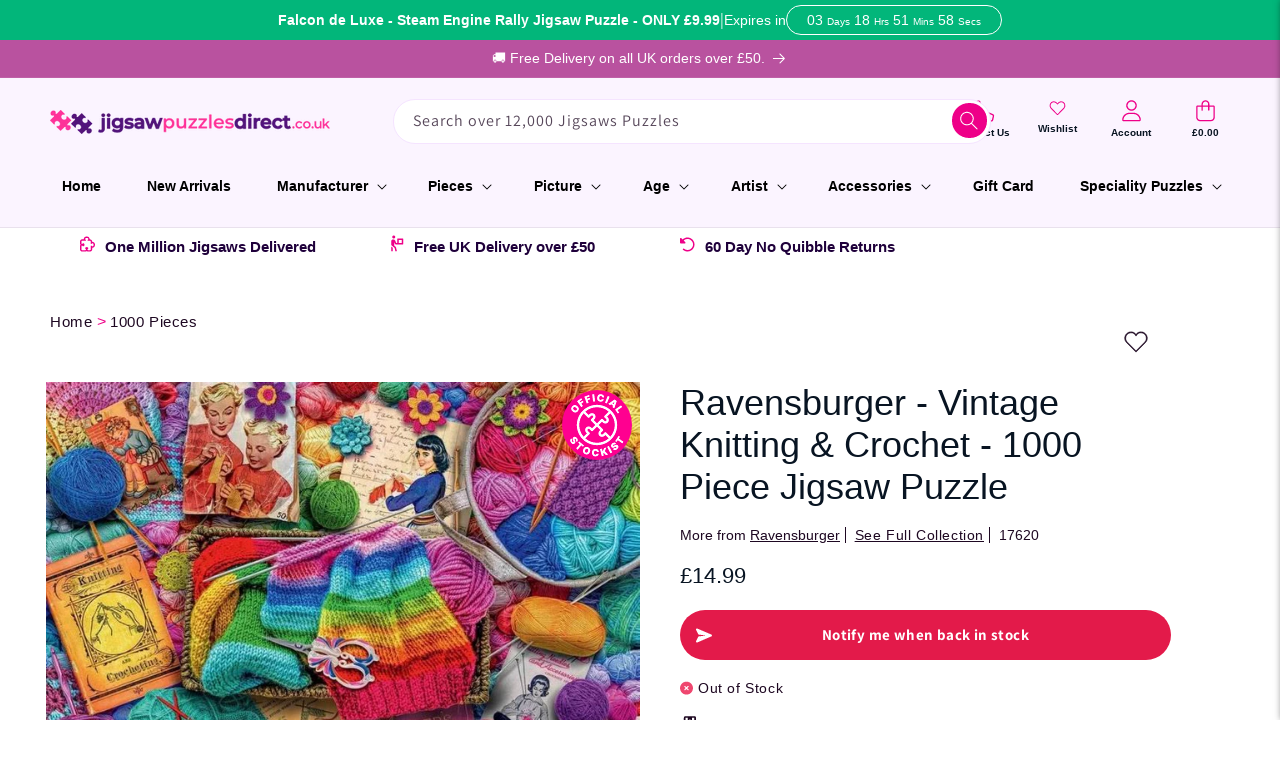

--- FILE ---
content_type: text/html; charset=utf-8
request_url: https://www.jigsawpuzzlesdirect.co.uk/products/ravensburger-vintage-knitting-crochet-1000-piece-jigsaw-puzzle
body_size: 89072
content:
<!doctype html>
<html class="no-js" lang="en">
  <head>

<script src="https://stores.enzuzo.com/apps/enzuzo/static/js/__enzuzo-cookiebar.js?uuid=06e133b0-8ed3-11ee-bad6-7ff5cd756338"></script>
    
  <meta name="google-site-verification" content="OpH7QoOXH05VEwspBNZs6xDcWdcNDkwMiUt_TdogBqY" />
    <meta charset="utf-8">
    <meta http-equiv="X-UA-Compatible" content="IE=edge">
    <meta name="viewport" content="width=device-width,initial-scale=1">
    <meta name="theme-color" content="">
    <link rel="canonical" href="https://www.jigsawpuzzlesdirect.co.uk/products/ravensburger-vintage-knitting-crochet-1000-piece-jigsaw-puzzle">

<!-- Google Tag Manager -->
<script>(function(w,d,s,l,i){w[l]=w[l]||[];w[l].push({'gtm.start':
new Date().getTime(),event:'gtm.js'});var f=d.getElementsByTagName(s)[0],
j=d.createElement(s),dl=l!='dataLayer'?'&l='+l:'';j.async=true;j.src=
'https://www.googletagmanager.com/gtm.js?id='+i+dl;f.parentNode.insertBefore(j,f);
})(window,document,'script','dataLayer','GTM-59N56ZGT');</script>
<!-- End Google Tag Manager --><link rel="icon" type="image/png" href="//www.jigsawpuzzlesdirect.co.uk/cdn/shop/files/JPDFavicon.png?crop=center&height=32&v=1699872563&width=32"><link rel="preconnect" href="https://fonts.shopifycdn.com" crossorigin><title>
      Ravensburger - Vintage Knitting &amp; Crochet - 1000 Piece Jigsaw Puzzle
 &ndash; Jigsaw Puzzles Direct</title>

    
      <meta name="description" content="Ravensburger - Vintage Knitting &amp;amp; Crochet - 1000 Piece Jigsaw Puzzle">
    

   <link href="//cdnjs.cloudflare.com/ajax/libs/font-awesome/4.7.0/css/font-awesome.min.css" rel="stylesheet" type="text/css" media="all" />

    

<meta property="og:site_name" content="Jigsaw Puzzles Direct">
<meta property="og:url" content="https://www.jigsawpuzzlesdirect.co.uk/products/ravensburger-vintage-knitting-crochet-1000-piece-jigsaw-puzzle">
<meta property="og:title" content="Ravensburger - Vintage Knitting &amp; Crochet - 1000 Piece Jigsaw Puzzle">
<meta property="og:type" content="product">
<meta property="og:description" content="Ravensburger - Vintage Knitting &amp;amp; Crochet - 1000 Piece Jigsaw Puzzle"><meta property="og:image" content="http://www.jigsawpuzzlesdirect.co.uk/cdn/shop/files/image405793983.jpg?v=1749811437">
  <meta property="og:image:secure_url" content="https://www.jigsawpuzzlesdirect.co.uk/cdn/shop/files/image405793983.jpg?v=1749811437">
  <meta property="og:image:width" content="786">
  <meta property="og:image:height" content="560"><meta property="og:price:amount" content="14.99">
  <meta property="og:price:currency" content="GBP"><meta name="twitter:card" content="summary_large_image">
<meta name="twitter:title" content="Ravensburger - Vintage Knitting &amp; Crochet - 1000 Piece Jigsaw Puzzle">
<meta name="twitter:description" content="Ravensburger - Vintage Knitting &amp;amp; Crochet - 1000 Piece Jigsaw Puzzle">


    <script src="//www.jigsawpuzzlesdirect.co.uk/cdn/shop/t/9/assets/constants.js?v=58251544750838685771736905268" defer="defer"></script>
    <script src="//www.jigsawpuzzlesdirect.co.uk/cdn/shop/t/9/assets/pubsub.js?v=158357773527763999511736905264" defer="defer"></script>
    <script src="//www.jigsawpuzzlesdirect.co.uk/cdn/shop/t/9/assets/global.js?v=140255194725997095401736905261" defer="defer"></script><script src="//www.jigsawpuzzlesdirect.co.uk/cdn/shop/t/9/assets/animations.js?v=114255849464433187621736905263" defer="defer"></script><link href="//www.jigsawpuzzlesdirect.co.uk/cdn/shop/t/9/assets/swiper-bundle.min.css?v=147350667925548173411736905263" rel="stylesheet" type="text/css" media="all" />
<script src="https://cdn.jsdelivr.net/npm/swiper@11/swiper-bundle.min.js"></script>

    <script>
  const boostSDAssetFileURL = "\/\/www.jigsawpuzzlesdirect.co.uk\/cdn\/shop\/t\/9\/assets\/boost_sd_assets_file_url.gif?v=4865";
  window.boostSDAssetFileURL = boostSDAssetFileURL;

  if (window.boostSDAppConfig) {
    window.boostSDAppConfig.generalSettings.custom_js_asset_url = "//www.jigsawpuzzlesdirect.co.uk/cdn/shop/t/9/assets/boost-sd-custom.js?v=160962118398746674481736905262";
    window.boostSDAppConfig.generalSettings.custom_css_asset_url = "//www.jigsawpuzzlesdirect.co.uk/cdn/shop/t/9/assets/boost-sd-custom.css?v=72809539502277619291736905266";
  }

  
</script>
<style>
    .boost-sd__modal {
        display: none !important;
    }
</style>
    <script>window.performance && window.performance.mark && window.performance.mark('shopify.content_for_header.start');</script><meta name="facebook-domain-verification" content="kplam926xrdtvzcpn2byq8dsxtq9mv">
<meta id="shopify-digital-wallet" name="shopify-digital-wallet" content="/78804844830/digital_wallets/dialog">
<meta name="shopify-checkout-api-token" content="63afbe6ac455efd8cf7bc7c769812bdf">
<meta id="in-context-paypal-metadata" data-shop-id="78804844830" data-venmo-supported="false" data-environment="production" data-locale="en_US" data-paypal-v4="true" data-currency="GBP">
<link rel="alternate" type="application/json+oembed" href="https://www.jigsawpuzzlesdirect.co.uk/products/ravensburger-vintage-knitting-crochet-1000-piece-jigsaw-puzzle.oembed">
<script async="async" src="/checkouts/internal/preloads.js?locale=en-GB"></script>
<link rel="preconnect" href="https://shop.app" crossorigin="anonymous">
<script async="async" src="https://shop.app/checkouts/internal/preloads.js?locale=en-GB&shop_id=78804844830" crossorigin="anonymous"></script>
<script id="apple-pay-shop-capabilities" type="application/json">{"shopId":78804844830,"countryCode":"GB","currencyCode":"GBP","merchantCapabilities":["supports3DS"],"merchantId":"gid:\/\/shopify\/Shop\/78804844830","merchantName":"Jigsaw Puzzles Direct","requiredBillingContactFields":["postalAddress","email","phone"],"requiredShippingContactFields":["postalAddress","email","phone"],"shippingType":"shipping","supportedNetworks":["visa","maestro","masterCard","amex","discover","elo"],"total":{"type":"pending","label":"Jigsaw Puzzles Direct","amount":"1.00"},"shopifyPaymentsEnabled":true,"supportsSubscriptions":true}</script>
<script id="shopify-features" type="application/json">{"accessToken":"63afbe6ac455efd8cf7bc7c769812bdf","betas":["rich-media-storefront-analytics"],"domain":"www.jigsawpuzzlesdirect.co.uk","predictiveSearch":true,"shopId":78804844830,"locale":"en"}</script>
<script>var Shopify = Shopify || {};
Shopify.shop = "jigsaw-puzzles-direct.myshopify.com";
Shopify.locale = "en";
Shopify.currency = {"active":"GBP","rate":"1.0"};
Shopify.country = "GB";
Shopify.theme = {"name":"jigsaw-puzzles-direct\/main","id":176950280571,"schema_name":"Dawn","schema_version":"10.0.0","theme_store_id":null,"role":"main"};
Shopify.theme.handle = "null";
Shopify.theme.style = {"id":null,"handle":null};
Shopify.cdnHost = "www.jigsawpuzzlesdirect.co.uk/cdn";
Shopify.routes = Shopify.routes || {};
Shopify.routes.root = "/";</script>
<script type="module">!function(o){(o.Shopify=o.Shopify||{}).modules=!0}(window);</script>
<script>!function(o){function n(){var o=[];function n(){o.push(Array.prototype.slice.apply(arguments))}return n.q=o,n}var t=o.Shopify=o.Shopify||{};t.loadFeatures=n(),t.autoloadFeatures=n()}(window);</script>
<script>
  window.ShopifyPay = window.ShopifyPay || {};
  window.ShopifyPay.apiHost = "shop.app\/pay";
  window.ShopifyPay.redirectState = null;
</script>
<script id="shop-js-analytics" type="application/json">{"pageType":"product"}</script>
<script defer="defer" async type="module" src="//www.jigsawpuzzlesdirect.co.uk/cdn/shopifycloud/shop-js/modules/v2/client.init-shop-cart-sync_BT-GjEfc.en.esm.js"></script>
<script defer="defer" async type="module" src="//www.jigsawpuzzlesdirect.co.uk/cdn/shopifycloud/shop-js/modules/v2/chunk.common_D58fp_Oc.esm.js"></script>
<script defer="defer" async type="module" src="//www.jigsawpuzzlesdirect.co.uk/cdn/shopifycloud/shop-js/modules/v2/chunk.modal_xMitdFEc.esm.js"></script>
<script type="module">
  await import("//www.jigsawpuzzlesdirect.co.uk/cdn/shopifycloud/shop-js/modules/v2/client.init-shop-cart-sync_BT-GjEfc.en.esm.js");
await import("//www.jigsawpuzzlesdirect.co.uk/cdn/shopifycloud/shop-js/modules/v2/chunk.common_D58fp_Oc.esm.js");
await import("//www.jigsawpuzzlesdirect.co.uk/cdn/shopifycloud/shop-js/modules/v2/chunk.modal_xMitdFEc.esm.js");

  window.Shopify.SignInWithShop?.initShopCartSync?.({"fedCMEnabled":true,"windoidEnabled":true});

</script>
<script>
  window.Shopify = window.Shopify || {};
  if (!window.Shopify.featureAssets) window.Shopify.featureAssets = {};
  window.Shopify.featureAssets['shop-js'] = {"shop-cart-sync":["modules/v2/client.shop-cart-sync_DZOKe7Ll.en.esm.js","modules/v2/chunk.common_D58fp_Oc.esm.js","modules/v2/chunk.modal_xMitdFEc.esm.js"],"init-fed-cm":["modules/v2/client.init-fed-cm_B6oLuCjv.en.esm.js","modules/v2/chunk.common_D58fp_Oc.esm.js","modules/v2/chunk.modal_xMitdFEc.esm.js"],"shop-cash-offers":["modules/v2/client.shop-cash-offers_D2sdYoxE.en.esm.js","modules/v2/chunk.common_D58fp_Oc.esm.js","modules/v2/chunk.modal_xMitdFEc.esm.js"],"shop-login-button":["modules/v2/client.shop-login-button_QeVjl5Y3.en.esm.js","modules/v2/chunk.common_D58fp_Oc.esm.js","modules/v2/chunk.modal_xMitdFEc.esm.js"],"pay-button":["modules/v2/client.pay-button_DXTOsIq6.en.esm.js","modules/v2/chunk.common_D58fp_Oc.esm.js","modules/v2/chunk.modal_xMitdFEc.esm.js"],"shop-button":["modules/v2/client.shop-button_DQZHx9pm.en.esm.js","modules/v2/chunk.common_D58fp_Oc.esm.js","modules/v2/chunk.modal_xMitdFEc.esm.js"],"avatar":["modules/v2/client.avatar_BTnouDA3.en.esm.js"],"init-windoid":["modules/v2/client.init-windoid_CR1B-cfM.en.esm.js","modules/v2/chunk.common_D58fp_Oc.esm.js","modules/v2/chunk.modal_xMitdFEc.esm.js"],"init-shop-for-new-customer-accounts":["modules/v2/client.init-shop-for-new-customer-accounts_C_vY_xzh.en.esm.js","modules/v2/client.shop-login-button_QeVjl5Y3.en.esm.js","modules/v2/chunk.common_D58fp_Oc.esm.js","modules/v2/chunk.modal_xMitdFEc.esm.js"],"init-shop-email-lookup-coordinator":["modules/v2/client.init-shop-email-lookup-coordinator_BI7n9ZSv.en.esm.js","modules/v2/chunk.common_D58fp_Oc.esm.js","modules/v2/chunk.modal_xMitdFEc.esm.js"],"init-shop-cart-sync":["modules/v2/client.init-shop-cart-sync_BT-GjEfc.en.esm.js","modules/v2/chunk.common_D58fp_Oc.esm.js","modules/v2/chunk.modal_xMitdFEc.esm.js"],"shop-toast-manager":["modules/v2/client.shop-toast-manager_DiYdP3xc.en.esm.js","modules/v2/chunk.common_D58fp_Oc.esm.js","modules/v2/chunk.modal_xMitdFEc.esm.js"],"init-customer-accounts":["modules/v2/client.init-customer-accounts_D9ZNqS-Q.en.esm.js","modules/v2/client.shop-login-button_QeVjl5Y3.en.esm.js","modules/v2/chunk.common_D58fp_Oc.esm.js","modules/v2/chunk.modal_xMitdFEc.esm.js"],"init-customer-accounts-sign-up":["modules/v2/client.init-customer-accounts-sign-up_iGw4briv.en.esm.js","modules/v2/client.shop-login-button_QeVjl5Y3.en.esm.js","modules/v2/chunk.common_D58fp_Oc.esm.js","modules/v2/chunk.modal_xMitdFEc.esm.js"],"shop-follow-button":["modules/v2/client.shop-follow-button_CqMgW2wH.en.esm.js","modules/v2/chunk.common_D58fp_Oc.esm.js","modules/v2/chunk.modal_xMitdFEc.esm.js"],"checkout-modal":["modules/v2/client.checkout-modal_xHeaAweL.en.esm.js","modules/v2/chunk.common_D58fp_Oc.esm.js","modules/v2/chunk.modal_xMitdFEc.esm.js"],"shop-login":["modules/v2/client.shop-login_D91U-Q7h.en.esm.js","modules/v2/chunk.common_D58fp_Oc.esm.js","modules/v2/chunk.modal_xMitdFEc.esm.js"],"lead-capture":["modules/v2/client.lead-capture_BJmE1dJe.en.esm.js","modules/v2/chunk.common_D58fp_Oc.esm.js","modules/v2/chunk.modal_xMitdFEc.esm.js"],"payment-terms":["modules/v2/client.payment-terms_Ci9AEqFq.en.esm.js","modules/v2/chunk.common_D58fp_Oc.esm.js","modules/v2/chunk.modal_xMitdFEc.esm.js"]};
</script>
<script>(function() {
  var isLoaded = false;
  function asyncLoad() {
    if (isLoaded) return;
    isLoaded = true;
    var urls = ["https:\/\/ecommplugins-scripts.trustpilot.com\/v2.1\/js\/header.min.js?settings=eyJrZXkiOiI1YmN1ZjBhMkpIS0dtbU13IiwicyI6Im5vbmUifQ==\u0026v=2.5\u0026shop=jigsaw-puzzles-direct.myshopify.com","https:\/\/ecommplugins-trustboxsettings.trustpilot.com\/jigsaw-puzzles-direct.myshopify.com.js?settings=1699270897747\u0026shop=jigsaw-puzzles-direct.myshopify.com","https:\/\/widget.trustpilot.com\/bootstrap\/v5\/tp.widget.sync.bootstrap.min.js?shop=jigsaw-puzzles-direct.myshopify.com","https:\/\/stores.enzuzo.com\/apps\/enzuzo\/static\/js\/__enzuzo-cookiebar.js?uuid=06e133b0-8ed3-11ee-bad6-7ff5cd756338\u0026shop=jigsaw-puzzles-direct.myshopify.com"];
    for (var i = 0; i < urls.length; i++) {
      var s = document.createElement('script');
      s.type = 'text/javascript';
      s.async = true;
      s.src = urls[i];
      var x = document.getElementsByTagName('script')[0];
      x.parentNode.insertBefore(s, x);
    }
  };
  if(window.attachEvent) {
    window.attachEvent('onload', asyncLoad);
  } else {
    window.addEventListener('load', asyncLoad, false);
  }
})();</script>
<script id="__st">var __st={"a":78804844830,"offset":0,"reqid":"60e40c20-aa2d-4458-97be-662f3cb76e47-1769440070","pageurl":"www.jigsawpuzzlesdirect.co.uk\/products\/ravensburger-vintage-knitting-crochet-1000-piece-jigsaw-puzzle","u":"b9ee7b16dbc4","p":"product","rtyp":"product","rid":8971626381598};</script>
<script>window.ShopifyPaypalV4VisibilityTracking = true;</script>
<script id="captcha-bootstrap">!function(){'use strict';const t='contact',e='account',n='new_comment',o=[[t,t],['blogs',n],['comments',n],[t,'customer']],c=[[e,'customer_login'],[e,'guest_login'],[e,'recover_customer_password'],[e,'create_customer']],r=t=>t.map((([t,e])=>`form[action*='/${t}']:not([data-nocaptcha='true']) input[name='form_type'][value='${e}']`)).join(','),a=t=>()=>t?[...document.querySelectorAll(t)].map((t=>t.form)):[];function s(){const t=[...o],e=r(t);return a(e)}const i='password',u='form_key',d=['recaptcha-v3-token','g-recaptcha-response','h-captcha-response',i],f=()=>{try{return window.sessionStorage}catch{return}},m='__shopify_v',_=t=>t.elements[u];function p(t,e,n=!1){try{const o=window.sessionStorage,c=JSON.parse(o.getItem(e)),{data:r}=function(t){const{data:e,action:n}=t;return t[m]||n?{data:e,action:n}:{data:t,action:n}}(c);for(const[e,n]of Object.entries(r))t.elements[e]&&(t.elements[e].value=n);n&&o.removeItem(e)}catch(o){console.error('form repopulation failed',{error:o})}}const l='form_type',E='cptcha';function T(t){t.dataset[E]=!0}const w=window,h=w.document,L='Shopify',v='ce_forms',y='captcha';let A=!1;((t,e)=>{const n=(g='f06e6c50-85a8-45c8-87d0-21a2b65856fe',I='https://cdn.shopify.com/shopifycloud/storefront-forms-hcaptcha/ce_storefront_forms_captcha_hcaptcha.v1.5.2.iife.js',D={infoText:'Protected by hCaptcha',privacyText:'Privacy',termsText:'Terms'},(t,e,n)=>{const o=w[L][v],c=o.bindForm;if(c)return c(t,g,e,D).then(n);var r;o.q.push([[t,g,e,D],n]),r=I,A||(h.body.append(Object.assign(h.createElement('script'),{id:'captcha-provider',async:!0,src:r})),A=!0)});var g,I,D;w[L]=w[L]||{},w[L][v]=w[L][v]||{},w[L][v].q=[],w[L][y]=w[L][y]||{},w[L][y].protect=function(t,e){n(t,void 0,e),T(t)},Object.freeze(w[L][y]),function(t,e,n,w,h,L){const[v,y,A,g]=function(t,e,n){const i=e?o:[],u=t?c:[],d=[...i,...u],f=r(d),m=r(i),_=r(d.filter((([t,e])=>n.includes(e))));return[a(f),a(m),a(_),s()]}(w,h,L),I=t=>{const e=t.target;return e instanceof HTMLFormElement?e:e&&e.form},D=t=>v().includes(t);t.addEventListener('submit',(t=>{const e=I(t);if(!e)return;const n=D(e)&&!e.dataset.hcaptchaBound&&!e.dataset.recaptchaBound,o=_(e),c=g().includes(e)&&(!o||!o.value);(n||c)&&t.preventDefault(),c&&!n&&(function(t){try{if(!f())return;!function(t){const e=f();if(!e)return;const n=_(t);if(!n)return;const o=n.value;o&&e.removeItem(o)}(t);const e=Array.from(Array(32),(()=>Math.random().toString(36)[2])).join('');!function(t,e){_(t)||t.append(Object.assign(document.createElement('input'),{type:'hidden',name:u})),t.elements[u].value=e}(t,e),function(t,e){const n=f();if(!n)return;const o=[...t.querySelectorAll(`input[type='${i}']`)].map((({name:t})=>t)),c=[...d,...o],r={};for(const[a,s]of new FormData(t).entries())c.includes(a)||(r[a]=s);n.setItem(e,JSON.stringify({[m]:1,action:t.action,data:r}))}(t,e)}catch(e){console.error('failed to persist form',e)}}(e),e.submit())}));const S=(t,e)=>{t&&!t.dataset[E]&&(n(t,e.some((e=>e===t))),T(t))};for(const o of['focusin','change'])t.addEventListener(o,(t=>{const e=I(t);D(e)&&S(e,y())}));const B=e.get('form_key'),M=e.get(l),P=B&&M;t.addEventListener('DOMContentLoaded',(()=>{const t=y();if(P)for(const e of t)e.elements[l].value===M&&p(e,B);[...new Set([...A(),...v().filter((t=>'true'===t.dataset.shopifyCaptcha))])].forEach((e=>S(e,t)))}))}(h,new URLSearchParams(w.location.search),n,t,e,['guest_login'])})(!0,!0)}();</script>
<script integrity="sha256-4kQ18oKyAcykRKYeNunJcIwy7WH5gtpwJnB7kiuLZ1E=" data-source-attribution="shopify.loadfeatures" defer="defer" src="//www.jigsawpuzzlesdirect.co.uk/cdn/shopifycloud/storefront/assets/storefront/load_feature-a0a9edcb.js" crossorigin="anonymous"></script>
<script crossorigin="anonymous" defer="defer" src="//www.jigsawpuzzlesdirect.co.uk/cdn/shopifycloud/storefront/assets/shopify_pay/storefront-65b4c6d7.js?v=20250812"></script>
<script data-source-attribution="shopify.dynamic_checkout.dynamic.init">var Shopify=Shopify||{};Shopify.PaymentButton=Shopify.PaymentButton||{isStorefrontPortableWallets:!0,init:function(){window.Shopify.PaymentButton.init=function(){};var t=document.createElement("script");t.src="https://www.jigsawpuzzlesdirect.co.uk/cdn/shopifycloud/portable-wallets/latest/portable-wallets.en.js",t.type="module",document.head.appendChild(t)}};
</script>
<script data-source-attribution="shopify.dynamic_checkout.buyer_consent">
  function portableWalletsHideBuyerConsent(e){var t=document.getElementById("shopify-buyer-consent"),n=document.getElementById("shopify-subscription-policy-button");t&&n&&(t.classList.add("hidden"),t.setAttribute("aria-hidden","true"),n.removeEventListener("click",e))}function portableWalletsShowBuyerConsent(e){var t=document.getElementById("shopify-buyer-consent"),n=document.getElementById("shopify-subscription-policy-button");t&&n&&(t.classList.remove("hidden"),t.removeAttribute("aria-hidden"),n.addEventListener("click",e))}window.Shopify?.PaymentButton&&(window.Shopify.PaymentButton.hideBuyerConsent=portableWalletsHideBuyerConsent,window.Shopify.PaymentButton.showBuyerConsent=portableWalletsShowBuyerConsent);
</script>
<script data-source-attribution="shopify.dynamic_checkout.cart.bootstrap">document.addEventListener("DOMContentLoaded",(function(){function t(){return document.querySelector("shopify-accelerated-checkout-cart, shopify-accelerated-checkout")}if(t())Shopify.PaymentButton.init();else{new MutationObserver((function(e,n){t()&&(Shopify.PaymentButton.init(),n.disconnect())})).observe(document.body,{childList:!0,subtree:!0})}}));
</script>
<link id="shopify-accelerated-checkout-styles" rel="stylesheet" media="screen" href="https://www.jigsawpuzzlesdirect.co.uk/cdn/shopifycloud/portable-wallets/latest/accelerated-checkout-backwards-compat.css" crossorigin="anonymous">
<style id="shopify-accelerated-checkout-cart">
        #shopify-buyer-consent {
  margin-top: 1em;
  display: inline-block;
  width: 100%;
}

#shopify-buyer-consent.hidden {
  display: none;
}

#shopify-subscription-policy-button {
  background: none;
  border: none;
  padding: 0;
  text-decoration: underline;
  font-size: inherit;
  cursor: pointer;
}

#shopify-subscription-policy-button::before {
  box-shadow: none;
}

      </style>
<script id="sections-script" data-sections="header" defer="defer" src="//www.jigsawpuzzlesdirect.co.uk/cdn/shop/t/9/compiled_assets/scripts.js?v=4865"></script>
<script>window.performance && window.performance.mark && window.performance.mark('shopify.content_for_header.end');</script>


    <style data-shopify>
      @font-face {
  font-family: Assistant;
  font-weight: 400;
  font-style: normal;
  font-display: swap;
  src: url("//www.jigsawpuzzlesdirect.co.uk/cdn/fonts/assistant/assistant_n4.9120912a469cad1cc292572851508ca49d12e768.woff2") format("woff2"),
       url("//www.jigsawpuzzlesdirect.co.uk/cdn/fonts/assistant/assistant_n4.6e9875ce64e0fefcd3f4446b7ec9036b3ddd2985.woff") format("woff");
}

      @font-face {
  font-family: Assistant;
  font-weight: 700;
  font-style: normal;
  font-display: swap;
  src: url("//www.jigsawpuzzlesdirect.co.uk/cdn/fonts/assistant/assistant_n7.bf44452348ec8b8efa3aa3068825305886b1c83c.woff2") format("woff2"),
       url("//www.jigsawpuzzlesdirect.co.uk/cdn/fonts/assistant/assistant_n7.0c887fee83f6b3bda822f1150b912c72da0f7b64.woff") format("woff");
}

      
      
      @font-face {
  font-family: Assistant;
  font-weight: 400;
  font-style: normal;
  font-display: swap;
  src: url("//www.jigsawpuzzlesdirect.co.uk/cdn/fonts/assistant/assistant_n4.9120912a469cad1cc292572851508ca49d12e768.woff2") format("woff2"),
       url("//www.jigsawpuzzlesdirect.co.uk/cdn/fonts/assistant/assistant_n4.6e9875ce64e0fefcd3f4446b7ec9036b3ddd2985.woff") format("woff");
}


      
        :root,
        .color-background-1 {
          --color-background: 255,255,255;
        
          --gradient-background: #ffffff;
        
        --color-foreground: 30,8,34;
        --color-shadow: 18,18,18;
        --color-button: 18,18,18;
        --color-button-text: 255,255,255;
        --color-secondary-button: 255,255,255;
        --color-secondary-button-text: 18,18,18;
        --color-link: 18,18,18;
        --color-badge-foreground: 30,8,34;
        --color-badge-background: 255,255,255;
        --color-badge-border: 30,8,34;
        --payment-terms-background-color: rgb(255 255 255);
      }
      
        
        .color-background-2 {
          --color-background: 243,243,243;
        
          --gradient-background: #f3f3f3;
        
        --color-foreground: 18,18,18;
        --color-shadow: 18,18,18;
        --color-button: 18,18,18;
        --color-button-text: 243,243,243;
        --color-secondary-button: 243,243,243;
        --color-secondary-button-text: 18,18,18;
        --color-link: 18,18,18;
        --color-badge-foreground: 18,18,18;
        --color-badge-background: 243,243,243;
        --color-badge-border: 18,18,18;
        --payment-terms-background-color: rgb(243 243 243);
      }
      
        
        .color-inverse {
          --color-background: 36,40,51;
        
          --gradient-background: #242833;
        
        --color-foreground: 255,255,255;
        --color-shadow: 18,18,18;
        --color-button: 255,255,255;
        --color-button-text: 0,0,0;
        --color-secondary-button: 36,40,51;
        --color-secondary-button-text: 255,255,255;
        --color-link: 255,255,255;
        --color-badge-foreground: 255,255,255;
        --color-badge-background: 36,40,51;
        --color-badge-border: 255,255,255;
        --payment-terms-background-color: rgb(36 40 51);
      }
      
        
        .color-accent-1 {
          --color-background: 18,18,18;
        
          --gradient-background: #121212;
        
        --color-foreground: 255,255,255;
        --color-shadow: 18,18,18;
        --color-button: 255,255,255;
        --color-button-text: 18,18,18;
        --color-secondary-button: 18,18,18;
        --color-secondary-button-text: 255,255,255;
        --color-link: 255,255,255;
        --color-badge-foreground: 255,255,255;
        --color-badge-background: 18,18,18;
        --color-badge-border: 255,255,255;
        --payment-terms-background-color: rgb(18 18 18);
      }
      
        
        .color-accent-2 {
          --color-background: 62,0,105;
        
          --gradient-background: #3e0069;
        
        --color-foreground: 255,255,255;
        --color-shadow: 18,18,18;
        --color-button: 255,255,255;
        --color-button-text: 62,0,105;
        --color-secondary-button: 62,0,105;
        --color-secondary-button-text: 255,255,255;
        --color-link: 255,255,255;
        --color-badge-foreground: 255,255,255;
        --color-badge-background: 62,0,105;
        --color-badge-border: 255,255,255;
        --payment-terms-background-color: rgb(62 0 105);
      }
      
        
        .color-scheme-afe28809-591f-4f52-953d-695a10e063bc {
          --color-background: 251,244,255;
        
          --gradient-background: #fbf4ff;
        
        --color-foreground: 30,8,34;
        --color-shadow: 62,0,105;
        --color-button: 62,0,105;
        --color-button-text: 255,255,255;
        --color-secondary-button: 251,244,255;
        --color-secondary-button-text: 62,0,105;
        --color-link: 62,0,105;
        --color-badge-foreground: 30,8,34;
        --color-badge-background: 251,244,255;
        --color-badge-border: 30,8,34;
        --payment-terms-background-color: rgb(251 244 255);
      }
      
        
        .color-scheme-8e8f3424-3838-4b5e-bc01-d52aff5a012e {
          --color-background: 251,244,255;
        
          --gradient-background: #fbf4ff;
        
        --color-foreground: 18,18,18;
        --color-shadow: 18,18,18;
        --color-button: 62,0,105;
        --color-button-text: 255,255,255;
        --color-secondary-button: 251,244,255;
        --color-secondary-button-text: 62,0,105;
        --color-link: 62,0,105;
        --color-badge-foreground: 18,18,18;
        --color-badge-background: 251,244,255;
        --color-badge-border: 18,18,18;
        --payment-terms-background-color: rgb(251 244 255);
      }
      
        
        .color-scheme-62c4db4b-f3a0-4f4d-bb8d-020a7d645d9a {
          --color-background: 255,255,255;
        
          --gradient-background: #ffffff;
        
        --color-foreground: 255,255,255;
        --color-shadow: 18,18,18;
        --color-button: 238,0,136;
        --color-button-text: 255,255,255;
        --color-secondary-button: 255,255,255;
        --color-secondary-button-text: 18,18,18;
        --color-link: 18,18,18;
        --color-badge-foreground: 255,255,255;
        --color-badge-background: 255,255,255;
        --color-badge-border: 255,255,255;
        --payment-terms-background-color: rgb(255 255 255);
      }
      
        
        .color-scheme-2fe0a51f-954c-4838-903a-02901afe08a9 {
          --color-background: 185,82,159;
        
          --gradient-background: #b9529f;
        
        --color-foreground: 255,255,255;
        --color-shadow: 18,18,18;
        --color-button: 18,18,18;
        --color-button-text: 255,255,255;
        --color-secondary-button: 185,82,159;
        --color-secondary-button-text: 18,18,18;
        --color-link: 18,18,18;
        --color-badge-foreground: 255,255,255;
        --color-badge-background: 185,82,159;
        --color-badge-border: 255,255,255;
        --payment-terms-background-color: rgb(185 82 159);
      }
      

      body, .color-background-1, .color-background-2, .color-inverse, .color-accent-1, .color-accent-2, .color-scheme-afe28809-591f-4f52-953d-695a10e063bc, .color-scheme-8e8f3424-3838-4b5e-bc01-d52aff5a012e, .color-scheme-62c4db4b-f3a0-4f4d-bb8d-020a7d645d9a, .color-scheme-2fe0a51f-954c-4838-903a-02901afe08a9 {
        color: rgba(var(--color-foreground), 0.75);
        background-color: rgb(var(--color-background));
      }

      :root {
        --font-body-family: Assistant, sans-serif;
        --font-body-style: normal;
        --font-body-weight: 400;
        --font-body-weight-bold: 700;

        --font-heading-family: Assistant, sans-serif;
        --font-heading-style: normal;
        --font-heading-weight: 400;

        --font-body-scale: 1.0;
        --font-heading-scale: 1.35;

        --media-padding: px;
        --media-border-opacity: 0.05;
        --media-border-width: 1px;
        --media-radius: 0px;
        --media-shadow-opacity: 0.0;
        --media-shadow-horizontal-offset: 0px;
        --media-shadow-vertical-offset: 4px;
        --media-shadow-blur-radius: 5px;
        --media-shadow-visible: 0;

        --page-width: 160rem;
        --page-width-margin: 0rem;

        --product-card-image-padding: 0.0rem;
        --product-card-corner-radius: 0.0rem;
        --product-card-text-alignment: left;
        --product-card-border-width: 0.0rem;
        --product-card-border-opacity: 0.1;
        --product-card-shadow-opacity: 0.0;
        --product-card-shadow-visible: 0;
        --product-card-shadow-horizontal-offset: 0.0rem;
        --product-card-shadow-vertical-offset: 0.4rem;
        --product-card-shadow-blur-radius: 0.5rem;

        --collection-card-image-padding: 0.0rem;
        --collection-card-corner-radius: 0.0rem;
        --collection-card-text-alignment: left;
        --collection-card-border-width: 0.0rem;
        --collection-card-border-opacity: 0.1;
        --collection-card-shadow-opacity: 0.0;
        --collection-card-shadow-visible: 0;
        --collection-card-shadow-horizontal-offset: 0.0rem;
        --collection-card-shadow-vertical-offset: 0.4rem;
        --collection-card-shadow-blur-radius: 0.5rem;

        --blog-card-image-padding: 0.0rem;
        --blog-card-corner-radius: 0.0rem;
        --blog-card-text-alignment: left;
        --blog-card-border-width: 0.0rem;
        --blog-card-border-opacity: 0.1;
        --blog-card-shadow-opacity: 0.0;
        --blog-card-shadow-visible: 0;
        --blog-card-shadow-horizontal-offset: 0.0rem;
        --blog-card-shadow-vertical-offset: 0.4rem;
        --blog-card-shadow-blur-radius: 0.5rem;

        --badge-corner-radius: 4.0rem;

        --popup-border-width: 1px;
        --popup-border-opacity: 0.1;
        --popup-corner-radius: 0px;
        --popup-shadow-opacity: 0.0;
        --popup-shadow-horizontal-offset: 0px;
        --popup-shadow-vertical-offset: 4px;
        --popup-shadow-blur-radius: 5px;

        --drawer-border-width: 1px;
        --drawer-border-opacity: 0.1;
        --drawer-shadow-opacity: 0.0;
        --drawer-shadow-horizontal-offset: 0px;
        --drawer-shadow-vertical-offset: 4px;
        --drawer-shadow-blur-radius: 5px;

        --spacing-sections-desktop: 0px;
        --spacing-sections-mobile: 0px;

        --grid-desktop-vertical-spacing: 8px;
        --grid-desktop-horizontal-spacing: 8px;
        --grid-mobile-vertical-spacing: 4px;
        --grid-mobile-horizontal-spacing: 4px;

        --text-boxes-border-opacity: 0.1;
        --text-boxes-border-width: 0px;
        --text-boxes-radius: 0px;
        --text-boxes-shadow-opacity: 0.0;
        --text-boxes-shadow-visible: 0;
        --text-boxes-shadow-horizontal-offset: 0px;
        --text-boxes-shadow-vertical-offset: 4px;
        --text-boxes-shadow-blur-radius: 5px;

        --buttons-radius: 0px;
        --buttons-radius-outset: 0px;
        --buttons-border-width: 1px;
        --buttons-border-opacity: 1.0;
        --buttons-shadow-opacity: 0.0;
        --buttons-shadow-visible: 0;
        --buttons-shadow-horizontal-offset: 0px;
        --buttons-shadow-vertical-offset: 4px;
        --buttons-shadow-blur-radius: 5px;
        --buttons-border-offset: 0px;

        --inputs-radius: 0px;
        --inputs-border-width: 1px;
        --inputs-border-opacity: 0.55;
        --inputs-shadow-opacity: 0.0;
        --inputs-shadow-horizontal-offset: 0px;
        --inputs-margin-offset: 0px;
        --inputs-shadow-vertical-offset: 4px;
        --inputs-shadow-blur-radius: 5px;
        --inputs-radius-outset: 0px;

        --variant-pills-radius: 40px;
        --variant-pills-border-width: 1px;
        --variant-pills-border-opacity: 0.55;
        --variant-pills-shadow-opacity: 0.0;
        --variant-pills-shadow-horizontal-offset: 0px;
        --variant-pills-shadow-vertical-offset: 4px;
        --variant-pills-shadow-blur-radius: 5px;
      }

      *,
      *::before,
      *::after {
        box-sizing: inherit;
      }

      html {
        box-sizing: border-box;
        font-size: calc(var(--font-body-scale) * 62.5%);
        height: 100%;
      }

      body {
        display: grid;
        grid-template-rows: auto auto 1fr auto;
        grid-template-columns: 100%;
        min-height: 100%;
        margin: 0;
        font-size: 1.5rem;
        letter-spacing: 0.06rem;
        line-height: calc(1 + 0.8 / var(--font-body-scale));
        font-family: var(--font-body-family);
        font-style: var(--font-body-style);
        font-weight: var(--font-body-weight);
      }


      @media screen and (min-width: 750px) {
        body {
          font-size: 1.6rem;
        }
      }
    </style>
    <link href="//www.jigsawpuzzlesdirect.co.uk/cdn/shop/t/9/assets/smarte-global-overrides.css?v=15656674645046144601736905267" rel="stylesheet" type="text/css" media="all" />
    <link href="//www.jigsawpuzzlesdirect.co.uk/cdn/shop/t/9/assets/base.css?v=114484247552046217321736905264" rel="stylesheet" type="text/css" media="all" />
    <link href="//www.jigsawpuzzlesdirect.co.uk/cdn/shop/t/9/assets/slick.css?v=148087380840829260091736905261" rel="stylesheet" type="text/css" media="all" />
    <link href="//www.jigsawpuzzlesdirect.co.uk/cdn/shop/t/9/assets/slick-theme.css?v=120788253262830016161736905264" rel="stylesheet" type="text/css" media="all" />

    <style>
      @font-face {
        font-family: 'Figtree';
        src: url('https://cdn.shopify.com/s/files/1/0784/2866/8183/files/Figtree-Medium.woff2?v=1709824848') format('woff2'),
        url('https://cdn.shopify.com/s/files/1/0784/2866/8183/files/Figtree-Medium.woff?v=1709824848') format('woff'),
        url('https://cdn.shopify.com/s/files/1/0784/2866/8183/files/Figtree-Medium.otf?v=1709824953') format('opentype'),
        font-style: normal;
        font-display:swap;
        }
        @font-face {
        font-family: 'Figtree-Bold';
        src: url('https://cdn.shopify.com/s/files/1/0784/2866/8183/files/Figtree-Black.woff2?v=1709824848') format('woff2'),
        url('https://cdn.shopify.com/s/files/1/0784/2866/8183/files/Figtree-Black.woff?v=1709824848') format('woff'),
        url('https://cdn.shopify.com/s/files/1/0784/2866/8183/files/Figtree-Black.otf?v=1709824953') format('opentype'),
        font-style: normal;
        font-display:swap;
        }
        @font-face {
          font-family: 'Figtree-Semi';
          src: url('https://cdn.shopify.com/s/files/1/0788/0484/4830/files/Figtree-Bold.woff2?v=1727341618') format('woff2'),
          url('https://cdn.shopify.com/s/files/1/0788/0484/4830/files/Figtree-Bold.woff?v=1727341618') format('woff'),
          url('https://cdn.shopify.com/s/files/1/0788/0484/4830/files/Figtree-Bold.otf?v=1727341618') format('opentype'),
          font-style: normal;
          font-display:swap;
          }
    </style>

    <link rel="stylesheet" href="https://use.typekit.net/ama6xlj.css" crossorigin>
   <script src="https://ajax.googleapis.com/ajax/libs/jquery/3.3.1/jquery.min.js"></script>
    <script src="//www.jigsawpuzzlesdirect.co.uk/cdn/shop/t/9/assets/slick.min.js?v=76710120236947389751736905269"></script><link rel="preload" as="font" href="//www.jigsawpuzzlesdirect.co.uk/cdn/fonts/assistant/assistant_n4.9120912a469cad1cc292572851508ca49d12e768.woff2" type="font/woff2" crossorigin><link rel="preload" as="font" href="//www.jigsawpuzzlesdirect.co.uk/cdn/fonts/assistant/assistant_n4.9120912a469cad1cc292572851508ca49d12e768.woff2" type="font/woff2" crossorigin><link
        rel="stylesheet"
        href="//www.jigsawpuzzlesdirect.co.uk/cdn/shop/t/9/assets/component-predictive-search.css?v=118923337488134913561736905268"
        media="print"
        onload="this.media='all'"
      ><script>
      document.documentElement.className = document.documentElement.className.replace('no-js', 'js');
      if (Shopify.designMode) {
        document.documentElement.classList.add('shopify-design-mode');
      }
    </script>
  <!-- BEGIN app block: shopify://apps/simprosys-google-shopping-feed/blocks/core_settings_block/1f0b859e-9fa6-4007-97e8-4513aff5ff3b --><!-- BEGIN: GSF App Core Tags & Scripts by Simprosys Google Shopping Feed -->









<!-- END: GSF App Core Tags & Scripts by Simprosys Google Shopping Feed -->
<!-- END app block --><!-- BEGIN app block: shopify://apps/klaviyo-email-marketing-sms/blocks/klaviyo-onsite-embed/2632fe16-c075-4321-a88b-50b567f42507 -->












  <script async src="https://static.klaviyo.com/onsite/js/WufWEc/klaviyo.js?company_id=WufWEc"></script>
  <script>!function(){if(!window.klaviyo){window._klOnsite=window._klOnsite||[];try{window.klaviyo=new Proxy({},{get:function(n,i){return"push"===i?function(){var n;(n=window._klOnsite).push.apply(n,arguments)}:function(){for(var n=arguments.length,o=new Array(n),w=0;w<n;w++)o[w]=arguments[w];var t="function"==typeof o[o.length-1]?o.pop():void 0,e=new Promise((function(n){window._klOnsite.push([i].concat(o,[function(i){t&&t(i),n(i)}]))}));return e}}})}catch(n){window.klaviyo=window.klaviyo||[],window.klaviyo.push=function(){var n;(n=window._klOnsite).push.apply(n,arguments)}}}}();</script>

  
    <script id="viewed_product">
      if (item == null) {
        var _learnq = _learnq || [];

        var MetafieldReviews = null
        var MetafieldYotpoRating = null
        var MetafieldYotpoCount = null
        var MetafieldLooxRating = null
        var MetafieldLooxCount = null
        var okendoProduct = null
        var okendoProductReviewCount = null
        var okendoProductReviewAverageValue = null
        try {
          // The following fields are used for Customer Hub recently viewed in order to add reviews.
          // This information is not part of __kla_viewed. Instead, it is part of __kla_viewed_reviewed_items
          MetafieldReviews = {};
          MetafieldYotpoRating = null
          MetafieldYotpoCount = null
          MetafieldLooxRating = null
          MetafieldLooxCount = null

          okendoProduct = null
          // If the okendo metafield is not legacy, it will error, which then requires the new json formatted data
          if (okendoProduct && 'error' in okendoProduct) {
            okendoProduct = null
          }
          okendoProductReviewCount = okendoProduct ? okendoProduct.reviewCount : null
          okendoProductReviewAverageValue = okendoProduct ? okendoProduct.reviewAverageValue : null
        } catch (error) {
          console.error('Error in Klaviyo onsite reviews tracking:', error);
        }

        var item = {
          Name: "Ravensburger - Vintage Knitting \u0026 Crochet - 1000 Piece Jigsaw Puzzle",
          ProductID: 8971626381598,
          Categories: ["1000 Pieces","Adult","MANUFACTURER","Ravensburger"],
          ImageURL: "https://www.jigsawpuzzlesdirect.co.uk/cdn/shop/files/image405793983_grande.jpg?v=1749811437",
          URL: "https://www.jigsawpuzzlesdirect.co.uk/products/ravensburger-vintage-knitting-crochet-1000-piece-jigsaw-puzzle",
          Brand: "Ravensburger",
          Price: "£14.99",
          Value: "14.99",
          CompareAtPrice: "£0.00"
        };
        _learnq.push(['track', 'Viewed Product', item]);
        _learnq.push(['trackViewedItem', {
          Title: item.Name,
          ItemId: item.ProductID,
          Categories: item.Categories,
          ImageUrl: item.ImageURL,
          Url: item.URL,
          Metadata: {
            Brand: item.Brand,
            Price: item.Price,
            Value: item.Value,
            CompareAtPrice: item.CompareAtPrice
          },
          metafields:{
            reviews: MetafieldReviews,
            yotpo:{
              rating: MetafieldYotpoRating,
              count: MetafieldYotpoCount,
            },
            loox:{
              rating: MetafieldLooxRating,
              count: MetafieldLooxCount,
            },
            okendo: {
              rating: okendoProductReviewAverageValue,
              count: okendoProductReviewCount,
            }
          }
        }]);
      }
    </script>
  




  <script>
    window.klaviyoReviewsProductDesignMode = false
  </script>







<!-- END app block --><script src="https://cdn.shopify.com/extensions/019b0e91-1c68-7c26-ae97-ff5a1a20b150/beast-fbt-152/assets/fbt-react.js" type="text/javascript" defer="defer"></script>
<link href="https://cdn.shopify.com/extensions/019b7315-273a-71f2-af67-0d43dab6018a/iwish-633/assets/main.505ed1e9.chunk.css" rel="stylesheet" type="text/css" media="all">
<link href="https://monorail-edge.shopifysvc.com" rel="dns-prefetch">
<script>(function(){if ("sendBeacon" in navigator && "performance" in window) {try {var session_token_from_headers = performance.getEntriesByType('navigation')[0].serverTiming.find(x => x.name == '_s').description;} catch {var session_token_from_headers = undefined;}var session_cookie_matches = document.cookie.match(/_shopify_s=([^;]*)/);var session_token_from_cookie = session_cookie_matches && session_cookie_matches.length === 2 ? session_cookie_matches[1] : "";var session_token = session_token_from_headers || session_token_from_cookie || "";function handle_abandonment_event(e) {var entries = performance.getEntries().filter(function(entry) {return /monorail-edge.shopifysvc.com/.test(entry.name);});if (!window.abandonment_tracked && entries.length === 0) {window.abandonment_tracked = true;var currentMs = Date.now();var navigation_start = performance.timing.navigationStart;var payload = {shop_id: 78804844830,url: window.location.href,navigation_start,duration: currentMs - navigation_start,session_token,page_type: "product"};window.navigator.sendBeacon("https://monorail-edge.shopifysvc.com/v1/produce", JSON.stringify({schema_id: "online_store_buyer_site_abandonment/1.1",payload: payload,metadata: {event_created_at_ms: currentMs,event_sent_at_ms: currentMs}}));}}window.addEventListener('pagehide', handle_abandonment_event);}}());</script>
<script id="web-pixels-manager-setup">(function e(e,d,r,n,o){if(void 0===o&&(o={}),!Boolean(null===(a=null===(i=window.Shopify)||void 0===i?void 0:i.analytics)||void 0===a?void 0:a.replayQueue)){var i,a;window.Shopify=window.Shopify||{};var t=window.Shopify;t.analytics=t.analytics||{};var s=t.analytics;s.replayQueue=[],s.publish=function(e,d,r){return s.replayQueue.push([e,d,r]),!0};try{self.performance.mark("wpm:start")}catch(e){}var l=function(){var e={modern:/Edge?\/(1{2}[4-9]|1[2-9]\d|[2-9]\d{2}|\d{4,})\.\d+(\.\d+|)|Firefox\/(1{2}[4-9]|1[2-9]\d|[2-9]\d{2}|\d{4,})\.\d+(\.\d+|)|Chrom(ium|e)\/(9{2}|\d{3,})\.\d+(\.\d+|)|(Maci|X1{2}).+ Version\/(15\.\d+|(1[6-9]|[2-9]\d|\d{3,})\.\d+)([,.]\d+|)( \(\w+\)|)( Mobile\/\w+|) Safari\/|Chrome.+OPR\/(9{2}|\d{3,})\.\d+\.\d+|(CPU[ +]OS|iPhone[ +]OS|CPU[ +]iPhone|CPU IPhone OS|CPU iPad OS)[ +]+(15[._]\d+|(1[6-9]|[2-9]\d|\d{3,})[._]\d+)([._]\d+|)|Android:?[ /-](13[3-9]|1[4-9]\d|[2-9]\d{2}|\d{4,})(\.\d+|)(\.\d+|)|Android.+Firefox\/(13[5-9]|1[4-9]\d|[2-9]\d{2}|\d{4,})\.\d+(\.\d+|)|Android.+Chrom(ium|e)\/(13[3-9]|1[4-9]\d|[2-9]\d{2}|\d{4,})\.\d+(\.\d+|)|SamsungBrowser\/([2-9]\d|\d{3,})\.\d+/,legacy:/Edge?\/(1[6-9]|[2-9]\d|\d{3,})\.\d+(\.\d+|)|Firefox\/(5[4-9]|[6-9]\d|\d{3,})\.\d+(\.\d+|)|Chrom(ium|e)\/(5[1-9]|[6-9]\d|\d{3,})\.\d+(\.\d+|)([\d.]+$|.*Safari\/(?![\d.]+ Edge\/[\d.]+$))|(Maci|X1{2}).+ Version\/(10\.\d+|(1[1-9]|[2-9]\d|\d{3,})\.\d+)([,.]\d+|)( \(\w+\)|)( Mobile\/\w+|) Safari\/|Chrome.+OPR\/(3[89]|[4-9]\d|\d{3,})\.\d+\.\d+|(CPU[ +]OS|iPhone[ +]OS|CPU[ +]iPhone|CPU IPhone OS|CPU iPad OS)[ +]+(10[._]\d+|(1[1-9]|[2-9]\d|\d{3,})[._]\d+)([._]\d+|)|Android:?[ /-](13[3-9]|1[4-9]\d|[2-9]\d{2}|\d{4,})(\.\d+|)(\.\d+|)|Mobile Safari.+OPR\/([89]\d|\d{3,})\.\d+\.\d+|Android.+Firefox\/(13[5-9]|1[4-9]\d|[2-9]\d{2}|\d{4,})\.\d+(\.\d+|)|Android.+Chrom(ium|e)\/(13[3-9]|1[4-9]\d|[2-9]\d{2}|\d{4,})\.\d+(\.\d+|)|Android.+(UC? ?Browser|UCWEB|U3)[ /]?(15\.([5-9]|\d{2,})|(1[6-9]|[2-9]\d|\d{3,})\.\d+)\.\d+|SamsungBrowser\/(5\.\d+|([6-9]|\d{2,})\.\d+)|Android.+MQ{2}Browser\/(14(\.(9|\d{2,})|)|(1[5-9]|[2-9]\d|\d{3,})(\.\d+|))(\.\d+|)|K[Aa][Ii]OS\/(3\.\d+|([4-9]|\d{2,})\.\d+)(\.\d+|)/},d=e.modern,r=e.legacy,n=navigator.userAgent;return n.match(d)?"modern":n.match(r)?"legacy":"unknown"}(),u="modern"===l?"modern":"legacy",c=(null!=n?n:{modern:"",legacy:""})[u],f=function(e){return[e.baseUrl,"/wpm","/b",e.hashVersion,"modern"===e.buildTarget?"m":"l",".js"].join("")}({baseUrl:d,hashVersion:r,buildTarget:u}),m=function(e){var d=e.version,r=e.bundleTarget,n=e.surface,o=e.pageUrl,i=e.monorailEndpoint;return{emit:function(e){var a=e.status,t=e.errorMsg,s=(new Date).getTime(),l=JSON.stringify({metadata:{event_sent_at_ms:s},events:[{schema_id:"web_pixels_manager_load/3.1",payload:{version:d,bundle_target:r,page_url:o,status:a,surface:n,error_msg:t},metadata:{event_created_at_ms:s}}]});if(!i)return console&&console.warn&&console.warn("[Web Pixels Manager] No Monorail endpoint provided, skipping logging."),!1;try{return self.navigator.sendBeacon.bind(self.navigator)(i,l)}catch(e){}var u=new XMLHttpRequest;try{return u.open("POST",i,!0),u.setRequestHeader("Content-Type","text/plain"),u.send(l),!0}catch(e){return console&&console.warn&&console.warn("[Web Pixels Manager] Got an unhandled error while logging to Monorail."),!1}}}}({version:r,bundleTarget:l,surface:e.surface,pageUrl:self.location.href,monorailEndpoint:e.monorailEndpoint});try{o.browserTarget=l,function(e){var d=e.src,r=e.async,n=void 0===r||r,o=e.onload,i=e.onerror,a=e.sri,t=e.scriptDataAttributes,s=void 0===t?{}:t,l=document.createElement("script"),u=document.querySelector("head"),c=document.querySelector("body");if(l.async=n,l.src=d,a&&(l.integrity=a,l.crossOrigin="anonymous"),s)for(var f in s)if(Object.prototype.hasOwnProperty.call(s,f))try{l.dataset[f]=s[f]}catch(e){}if(o&&l.addEventListener("load",o),i&&l.addEventListener("error",i),u)u.appendChild(l);else{if(!c)throw new Error("Did not find a head or body element to append the script");c.appendChild(l)}}({src:f,async:!0,onload:function(){if(!function(){var e,d;return Boolean(null===(d=null===(e=window.Shopify)||void 0===e?void 0:e.analytics)||void 0===d?void 0:d.initialized)}()){var d=window.webPixelsManager.init(e)||void 0;if(d){var r=window.Shopify.analytics;r.replayQueue.forEach((function(e){var r=e[0],n=e[1],o=e[2];d.publishCustomEvent(r,n,o)})),r.replayQueue=[],r.publish=d.publishCustomEvent,r.visitor=d.visitor,r.initialized=!0}}},onerror:function(){return m.emit({status:"failed",errorMsg:"".concat(f," has failed to load")})},sri:function(e){var d=/^sha384-[A-Za-z0-9+/=]+$/;return"string"==typeof e&&d.test(e)}(c)?c:"",scriptDataAttributes:o}),m.emit({status:"loading"})}catch(e){m.emit({status:"failed",errorMsg:(null==e?void 0:e.message)||"Unknown error"})}}})({shopId: 78804844830,storefrontBaseUrl: "https://www.jigsawpuzzlesdirect.co.uk",extensionsBaseUrl: "https://extensions.shopifycdn.com/cdn/shopifycloud/web-pixels-manager",monorailEndpoint: "https://monorail-edge.shopifysvc.com/unstable/produce_batch",surface: "storefront-renderer",enabledBetaFlags: ["2dca8a86"],webPixelsConfigList: [{"id":"2114879867","configuration":"{\"accountID\":\"WufWEc\",\"webPixelConfig\":\"eyJlbmFibGVBZGRlZFRvQ2FydEV2ZW50cyI6IHRydWV9\"}","eventPayloadVersion":"v1","runtimeContext":"STRICT","scriptVersion":"524f6c1ee37bacdca7657a665bdca589","type":"APP","apiClientId":123074,"privacyPurposes":["ANALYTICS","MARKETING"],"dataSharingAdjustments":{"protectedCustomerApprovalScopes":["read_customer_address","read_customer_email","read_customer_name","read_customer_personal_data","read_customer_phone"]}},{"id":"803143966","configuration":"{\"config\":\"{\\\"pixel_id\\\":\\\"G-VXSMH9JNR7\\\",\\\"gtag_events\\\":[{\\\"type\\\":\\\"purchase\\\",\\\"action_label\\\":\\\"G-VXSMH9JNR7\\\"},{\\\"type\\\":\\\"page_view\\\",\\\"action_label\\\":\\\"G-VXSMH9JNR7\\\"},{\\\"type\\\":\\\"view_item\\\",\\\"action_label\\\":\\\"G-VXSMH9JNR7\\\"},{\\\"type\\\":\\\"search\\\",\\\"action_label\\\":\\\"G-VXSMH9JNR7\\\"},{\\\"type\\\":\\\"add_to_cart\\\",\\\"action_label\\\":\\\"G-VXSMH9JNR7\\\"},{\\\"type\\\":\\\"begin_checkout\\\",\\\"action_label\\\":\\\"G-VXSMH9JNR7\\\"},{\\\"type\\\":\\\"add_payment_info\\\",\\\"action_label\\\":\\\"G-VXSMH9JNR7\\\"}],\\\"enable_monitoring_mode\\\":false}\"}","eventPayloadVersion":"v1","runtimeContext":"OPEN","scriptVersion":"b2a88bafab3e21179ed38636efcd8a93","type":"APP","apiClientId":1780363,"privacyPurposes":[],"dataSharingAdjustments":{"protectedCustomerApprovalScopes":["read_customer_address","read_customer_email","read_customer_name","read_customer_personal_data","read_customer_phone"]}},{"id":"747634974","configuration":"{\"shopID\":\"78804844830\",\"pixelEndpoint\":\"https:\\\/\\\/beast-fbt.gadget.app\\\/pixel\\\/conversion-attribution\"}","eventPayloadVersion":"v1","runtimeContext":"STRICT","scriptVersion":"a89a9871d6810015ae86b1719f8bc702","type":"APP","apiClientId":124379594753,"privacyPurposes":[],"dataSharingAdjustments":{"protectedCustomerApprovalScopes":["read_customer_personal_data"]}},{"id":"384237854","configuration":"{\"pixel_id\":\"862282548885144\",\"pixel_type\":\"facebook_pixel\",\"metaapp_system_user_token\":\"-\"}","eventPayloadVersion":"v1","runtimeContext":"OPEN","scriptVersion":"ca16bc87fe92b6042fbaa3acc2fbdaa6","type":"APP","apiClientId":2329312,"privacyPurposes":["ANALYTICS","MARKETING","SALE_OF_DATA"],"dataSharingAdjustments":{"protectedCustomerApprovalScopes":["read_customer_address","read_customer_email","read_customer_name","read_customer_personal_data","read_customer_phone"]}},{"id":"190775582","configuration":"{\"tagID\":\"2614235631368\"}","eventPayloadVersion":"v1","runtimeContext":"STRICT","scriptVersion":"18031546ee651571ed29edbe71a3550b","type":"APP","apiClientId":3009811,"privacyPurposes":["ANALYTICS","MARKETING","SALE_OF_DATA"],"dataSharingAdjustments":{"protectedCustomerApprovalScopes":["read_customer_address","read_customer_email","read_customer_name","read_customer_personal_data","read_customer_phone"]}},{"id":"97255710","eventPayloadVersion":"1","runtimeContext":"LAX","scriptVersion":"1","type":"CUSTOM","privacyPurposes":["ANALYTICS","MARKETING","SALE_OF_DATA"],"name":"Google Ads Purchase Tracking"},{"id":"shopify-app-pixel","configuration":"{}","eventPayloadVersion":"v1","runtimeContext":"STRICT","scriptVersion":"0450","apiClientId":"shopify-pixel","type":"APP","privacyPurposes":["ANALYTICS","MARKETING"]},{"id":"shopify-custom-pixel","eventPayloadVersion":"v1","runtimeContext":"LAX","scriptVersion":"0450","apiClientId":"shopify-pixel","type":"CUSTOM","privacyPurposes":["ANALYTICS","MARKETING"]}],isMerchantRequest: false,initData: {"shop":{"name":"Jigsaw Puzzles Direct","paymentSettings":{"currencyCode":"GBP"},"myshopifyDomain":"jigsaw-puzzles-direct.myshopify.com","countryCode":"GB","storefrontUrl":"https:\/\/www.jigsawpuzzlesdirect.co.uk"},"customer":null,"cart":null,"checkout":null,"productVariants":[{"price":{"amount":14.99,"currencyCode":"GBP"},"product":{"title":"Ravensburger - Vintage Knitting \u0026 Crochet - 1000 Piece Jigsaw Puzzle","vendor":"Ravensburger","id":"8971626381598","untranslatedTitle":"Ravensburger - Vintage Knitting \u0026 Crochet - 1000 Piece Jigsaw Puzzle","url":"\/products\/ravensburger-vintage-knitting-crochet-1000-piece-jigsaw-puzzle","type":"Ravensburger"},"id":"47599831253278","image":{"src":"\/\/www.jigsawpuzzlesdirect.co.uk\/cdn\/shop\/files\/image405793983.jpg?v=1749811437"},"sku":"17620","title":"Default Title","untranslatedTitle":"Default Title"}],"purchasingCompany":null},},"https://www.jigsawpuzzlesdirect.co.uk/cdn","fcfee988w5aeb613cpc8e4bc33m6693e112",{"modern":"","legacy":""},{"shopId":"78804844830","storefrontBaseUrl":"https:\/\/www.jigsawpuzzlesdirect.co.uk","extensionBaseUrl":"https:\/\/extensions.shopifycdn.com\/cdn\/shopifycloud\/web-pixels-manager","surface":"storefront-renderer","enabledBetaFlags":"[\"2dca8a86\"]","isMerchantRequest":"false","hashVersion":"fcfee988w5aeb613cpc8e4bc33m6693e112","publish":"custom","events":"[[\"page_viewed\",{}],[\"product_viewed\",{\"productVariant\":{\"price\":{\"amount\":14.99,\"currencyCode\":\"GBP\"},\"product\":{\"title\":\"Ravensburger - Vintage Knitting \u0026 Crochet - 1000 Piece Jigsaw Puzzle\",\"vendor\":\"Ravensburger\",\"id\":\"8971626381598\",\"untranslatedTitle\":\"Ravensburger - Vintage Knitting \u0026 Crochet - 1000 Piece Jigsaw Puzzle\",\"url\":\"\/products\/ravensburger-vintage-knitting-crochet-1000-piece-jigsaw-puzzle\",\"type\":\"Ravensburger\"},\"id\":\"47599831253278\",\"image\":{\"src\":\"\/\/www.jigsawpuzzlesdirect.co.uk\/cdn\/shop\/files\/image405793983.jpg?v=1749811437\"},\"sku\":\"17620\",\"title\":\"Default Title\",\"untranslatedTitle\":\"Default Title\"}}]]"});</script><script>
  window.ShopifyAnalytics = window.ShopifyAnalytics || {};
  window.ShopifyAnalytics.meta = window.ShopifyAnalytics.meta || {};
  window.ShopifyAnalytics.meta.currency = 'GBP';
  var meta = {"product":{"id":8971626381598,"gid":"gid:\/\/shopify\/Product\/8971626381598","vendor":"Ravensburger","type":"Ravensburger","handle":"ravensburger-vintage-knitting-crochet-1000-piece-jigsaw-puzzle","variants":[{"id":47599831253278,"price":1499,"name":"Ravensburger - Vintage Knitting \u0026 Crochet - 1000 Piece Jigsaw Puzzle","public_title":null,"sku":"17620"}],"remote":false},"page":{"pageType":"product","resourceType":"product","resourceId":8971626381598,"requestId":"60e40c20-aa2d-4458-97be-662f3cb76e47-1769440070"}};
  for (var attr in meta) {
    window.ShopifyAnalytics.meta[attr] = meta[attr];
  }
</script>
<script class="analytics">
  (function () {
    var customDocumentWrite = function(content) {
      var jquery = null;

      if (window.jQuery) {
        jquery = window.jQuery;
      } else if (window.Checkout && window.Checkout.$) {
        jquery = window.Checkout.$;
      }

      if (jquery) {
        jquery('body').append(content);
      }
    };

    var hasLoggedConversion = function(token) {
      if (token) {
        return document.cookie.indexOf('loggedConversion=' + token) !== -1;
      }
      return false;
    }

    var setCookieIfConversion = function(token) {
      if (token) {
        var twoMonthsFromNow = new Date(Date.now());
        twoMonthsFromNow.setMonth(twoMonthsFromNow.getMonth() + 2);

        document.cookie = 'loggedConversion=' + token + '; expires=' + twoMonthsFromNow;
      }
    }

    var trekkie = window.ShopifyAnalytics.lib = window.trekkie = window.trekkie || [];
    if (trekkie.integrations) {
      return;
    }
    trekkie.methods = [
      'identify',
      'page',
      'ready',
      'track',
      'trackForm',
      'trackLink'
    ];
    trekkie.factory = function(method) {
      return function() {
        var args = Array.prototype.slice.call(arguments);
        args.unshift(method);
        trekkie.push(args);
        return trekkie;
      };
    };
    for (var i = 0; i < trekkie.methods.length; i++) {
      var key = trekkie.methods[i];
      trekkie[key] = trekkie.factory(key);
    }
    trekkie.load = function(config) {
      trekkie.config = config || {};
      trekkie.config.initialDocumentCookie = document.cookie;
      var first = document.getElementsByTagName('script')[0];
      var script = document.createElement('script');
      script.type = 'text/javascript';
      script.onerror = function(e) {
        var scriptFallback = document.createElement('script');
        scriptFallback.type = 'text/javascript';
        scriptFallback.onerror = function(error) {
                var Monorail = {
      produce: function produce(monorailDomain, schemaId, payload) {
        var currentMs = new Date().getTime();
        var event = {
          schema_id: schemaId,
          payload: payload,
          metadata: {
            event_created_at_ms: currentMs,
            event_sent_at_ms: currentMs
          }
        };
        return Monorail.sendRequest("https://" + monorailDomain + "/v1/produce", JSON.stringify(event));
      },
      sendRequest: function sendRequest(endpointUrl, payload) {
        // Try the sendBeacon API
        if (window && window.navigator && typeof window.navigator.sendBeacon === 'function' && typeof window.Blob === 'function' && !Monorail.isIos12()) {
          var blobData = new window.Blob([payload], {
            type: 'text/plain'
          });

          if (window.navigator.sendBeacon(endpointUrl, blobData)) {
            return true;
          } // sendBeacon was not successful

        } // XHR beacon

        var xhr = new XMLHttpRequest();

        try {
          xhr.open('POST', endpointUrl);
          xhr.setRequestHeader('Content-Type', 'text/plain');
          xhr.send(payload);
        } catch (e) {
          console.log(e);
        }

        return false;
      },
      isIos12: function isIos12() {
        return window.navigator.userAgent.lastIndexOf('iPhone; CPU iPhone OS 12_') !== -1 || window.navigator.userAgent.lastIndexOf('iPad; CPU OS 12_') !== -1;
      }
    };
    Monorail.produce('monorail-edge.shopifysvc.com',
      'trekkie_storefront_load_errors/1.1',
      {shop_id: 78804844830,
      theme_id: 176950280571,
      app_name: "storefront",
      context_url: window.location.href,
      source_url: "//www.jigsawpuzzlesdirect.co.uk/cdn/s/trekkie.storefront.8d95595f799fbf7e1d32231b9a28fd43b70c67d3.min.js"});

        };
        scriptFallback.async = true;
        scriptFallback.src = '//www.jigsawpuzzlesdirect.co.uk/cdn/s/trekkie.storefront.8d95595f799fbf7e1d32231b9a28fd43b70c67d3.min.js';
        first.parentNode.insertBefore(scriptFallback, first);
      };
      script.async = true;
      script.src = '//www.jigsawpuzzlesdirect.co.uk/cdn/s/trekkie.storefront.8d95595f799fbf7e1d32231b9a28fd43b70c67d3.min.js';
      first.parentNode.insertBefore(script, first);
    };
    trekkie.load(
      {"Trekkie":{"appName":"storefront","development":false,"defaultAttributes":{"shopId":78804844830,"isMerchantRequest":null,"themeId":176950280571,"themeCityHash":"12645777311556229603","contentLanguage":"en","currency":"GBP","eventMetadataId":"6c8281f1-f736-414a-99d8-f2f2c8120992"},"isServerSideCookieWritingEnabled":true,"monorailRegion":"shop_domain","enabledBetaFlags":["65f19447"]},"Session Attribution":{},"S2S":{"facebookCapiEnabled":true,"source":"trekkie-storefront-renderer","apiClientId":580111}}
    );

    var loaded = false;
    trekkie.ready(function() {
      if (loaded) return;
      loaded = true;

      window.ShopifyAnalytics.lib = window.trekkie;

      var originalDocumentWrite = document.write;
      document.write = customDocumentWrite;
      try { window.ShopifyAnalytics.merchantGoogleAnalytics.call(this); } catch(error) {};
      document.write = originalDocumentWrite;

      window.ShopifyAnalytics.lib.page(null,{"pageType":"product","resourceType":"product","resourceId":8971626381598,"requestId":"60e40c20-aa2d-4458-97be-662f3cb76e47-1769440070","shopifyEmitted":true});

      var match = window.location.pathname.match(/checkouts\/(.+)\/(thank_you|post_purchase)/)
      var token = match? match[1]: undefined;
      if (!hasLoggedConversion(token)) {
        setCookieIfConversion(token);
        window.ShopifyAnalytics.lib.track("Viewed Product",{"currency":"GBP","variantId":47599831253278,"productId":8971626381598,"productGid":"gid:\/\/shopify\/Product\/8971626381598","name":"Ravensburger - Vintage Knitting \u0026 Crochet - 1000 Piece Jigsaw Puzzle","price":"14.99","sku":"17620","brand":"Ravensburger","variant":null,"category":"Ravensburger","nonInteraction":true,"remote":false},undefined,undefined,{"shopifyEmitted":true});
      window.ShopifyAnalytics.lib.track("monorail:\/\/trekkie_storefront_viewed_product\/1.1",{"currency":"GBP","variantId":47599831253278,"productId":8971626381598,"productGid":"gid:\/\/shopify\/Product\/8971626381598","name":"Ravensburger - Vintage Knitting \u0026 Crochet - 1000 Piece Jigsaw Puzzle","price":"14.99","sku":"17620","brand":"Ravensburger","variant":null,"category":"Ravensburger","nonInteraction":true,"remote":false,"referer":"https:\/\/www.jigsawpuzzlesdirect.co.uk\/products\/ravensburger-vintage-knitting-crochet-1000-piece-jigsaw-puzzle"});
      }
    });


        var eventsListenerScript = document.createElement('script');
        eventsListenerScript.async = true;
        eventsListenerScript.src = "//www.jigsawpuzzlesdirect.co.uk/cdn/shopifycloud/storefront/assets/shop_events_listener-3da45d37.js";
        document.getElementsByTagName('head')[0].appendChild(eventsListenerScript);

})();</script>
<script
  defer
  src="https://www.jigsawpuzzlesdirect.co.uk/cdn/shopifycloud/perf-kit/shopify-perf-kit-3.0.4.min.js"
  data-application="storefront-renderer"
  data-shop-id="78804844830"
  data-render-region="gcp-us-east1"
  data-page-type="product"
  data-theme-instance-id="176950280571"
  data-theme-name="Dawn"
  data-theme-version="10.0.0"
  data-monorail-region="shop_domain"
  data-resource-timing-sampling-rate="10"
  data-shs="true"
  data-shs-beacon="true"
  data-shs-export-with-fetch="true"
  data-shs-logs-sample-rate="1"
  data-shs-beacon-endpoint="https://www.jigsawpuzzlesdirect.co.uk/api/collect"
></script>
</head>

  <body class="gradient product ">
    <a class="skip-to-content-link button visually-hidden" href="#MainContent">
      Skip to content
    </a>

    <link href="//www.jigsawpuzzlesdirect.co.uk/cdn/shop/t/9/assets/smarte-global-overrides.css?v=15656674645046144601736905267" rel="stylesheet" type="text/css" media="all" />


<script src="//www.jigsawpuzzlesdirect.co.uk/cdn/shop/t/9/assets/cart.js?v=66284795038847861801736905265" defer="defer"></script>
<link href="//www.jigsawpuzzlesdirect.co.uk/cdn/shop/t/9/assets/smarte-cart-drawers.css?v=102626319132045676431768816673" rel="stylesheet" type="text/css" media="all" />

<style>
  .drawer {
    visibility: hidden;
  }
</style>

<cart-drawer class="drawer is-empty">
  <div id="CartDrawer" class="cart-drawer">
    <div id="CartDrawer-Overlay" class="cart-drawer__overlay"></div>
    <div
      class="drawer__inner"
      role="dialog"
      aria-modal="true"
      aria-label="Your cart"
      tabindex="-1"
    >
      
        <div class="announcement-bar announcement-bar--drawer" role="region" aria-label="Announcement" style="background: #3E0069;">
        
          <a href="/collections/1000-pieces" class="announcement-bar__link link link--text focus-inset animate-arrow">
            
            <p class="announcement-bar__message h5" style="font-size:14px;">
              <span>🚚 Free Delivery on all UK orders over £50.</span>
              
                <svg
  viewBox="0 0 14 10"
  fill="none"
  aria-hidden="true"
  focusable="false"
  class="icon icon-arrow"
  xmlns="http://www.w3.org/2000/svg"
>
  <path fill-rule="evenodd" clip-rule="evenodd" d="M8.537.808a.5.5 0 01.817-.162l4 4a.5.5 0 010 .708l-4 4a.5.5 0 11-.708-.708L11.793 5.5H1a.5.5 0 010-1h10.793L8.646 1.354a.5.5 0 01-.109-.546z" fill="currentColor">
</svg>

              
            </p>
            
          </a>
          
        </div>
      
<div class="drawer__inner-empty">
          <div class="cart-drawer__warnings center">
            <div class="cart-drawer__empty-content">
              <h2 class="cart__empty-text">Your cart is empty</h2>
              <button
                class="drawer__close"
                type="button"
                onclick="this.closest('cart-drawer').close()"
                aria-label="Close"
              >
                <svg
  xmlns="http://www.w3.org/2000/svg"
  aria-hidden="true"
  focusable="false"
  class="icon icon-close"
  fill="none"
  viewBox="0 0 18 17"
>
  <path d="M.865 15.978a.5.5 0 00.707.707l7.433-7.431 7.579 7.282a.501.501 0 00.846-.37.5.5 0 00-.153-.351L9.712 8.546l7.417-7.416a.5.5 0 10-.707-.708L8.991 7.853 1.413.573a.5.5 0 10-.693.72l7.563 7.268-7.418 7.417z" fill="currentColor">
</svg>

              </button>
              <a href="/collections/all" class="button">
                Continue shopping
              </a><p class="cart__login-title h3">Have an account?</p>
                <p class="cart__login-paragraph">
                  <a href="/account/login" class="link underlined-link">Log in</a> to check out faster.
                </p></div>
          </div></div><div class="drawer__header">
        <h2 class="drawer__heading">Your cart</h2>
        <button
          class="drawer__close"
          type="button"
          onclick="this.closest('cart-drawer')?.close();document.querySelector('.boost-sd__button-text-x--as-close-modal-side-cart')?.click();"
          aria-label="Close"
        >
          <svg
  xmlns="http://www.w3.org/2000/svg"
  aria-hidden="true"
  focusable="false"
  class="icon icon-close"
  fill="none"
  viewBox="0 0 18 17"
>
  <path d="M.865 15.978a.5.5 0 00.707.707l7.433-7.431 7.579 7.282a.501.501 0 00.846-.37.5.5 0 00-.153-.351L9.712 8.546l7.417-7.416a.5.5 0 10-.707-.708L8.991 7.853 1.413.573a.5.5 0 10-.693.72l7.563 7.268-7.418 7.417z" fill="currentColor">
</svg>

        </button>
      </div>
      <cart-drawer-items
        
          class=" is-empty"
        
      >
        <form
          action="/cart"
          id="CartDrawer-Form"
          class="cart__contents cart-drawer__form"
          method="post"
        >
          <div id="CartDrawer-CartItems" class="drawer__contents js-contents"><p id="CartDrawer-LiveRegionText" class="visually-hidden" role="status"></p>
            <p id="CartDrawer-LineItemStatus" class="visually-hidden" aria-hidden="true" role="status">
              Loading...
            </p>
          </div>
          <div id="CartDrawer-CartErrors" role="alert"></div>
        </form>
      </cart-drawer-items>
      <div class="drawer__footer"><!-- Start blocks -->
        <!-- Subtotals -->

        <div class="cart-drawer__footer" >
          <div class="totals" role="status">
            <h2 class="totals__subtotal">Subtotal</h2>
            <p class="totals__subtotal-value">£0.00</p>
          </div>

          <div></div>

          <small class="tax-note caption-large rte">Tax included and shipping calculated at checkout
</small>
        </div>

        <!-- CTAs -->

        <div class="cart__ctas" >
          <noscript>
            <button type="submit" class="cart__update-button button button--secondary" form="CartDrawer-Form">
              Update
            </button>
          </noscript>

          <button
            type="submit"
            id="CartDrawer-Checkout"
            class="cart__checkout-button button"
            name="checkout"
            onclick="window.location.href='/cart';"
            
              disabled
            
          >
            <span>
              <svg xmlns="http://www.w3.org/2000/svg" width="15" height="15" viewBox="0 0 15 15" fill="none">
                <path d="M14.7105 11.7857L15.0034 14.4057C15.0202 14.5619 14.9755 14.7015 14.8695 14.8242C14.7635 14.9414 14.6295 15 14.4677 15H0.539139C0.377308 15 0.24338 14.9414 0.137353 14.8242C0.0313261 14.7015 -0.0133168 14.5619 0.00342431 14.4057L0.296393 11.7857H14.7105ZM13.932 4.76284L14.6519 11.25H0.354987L1.07485 4.76284C1.09159 4.62891 1.15019 4.5159 1.25063 4.42383C1.35108 4.33175 1.47106 4.28572 1.61057 4.28572H3.75342V5.35714C3.75342 5.6529 3.85806 5.90541 4.06732 6.11468C4.27658 6.32394 4.52909 6.42857 4.82485 6.42857C5.12061 6.42857 5.37312 6.32394 5.58239 6.11468C5.79165 5.90541 5.89628 5.6529 5.89628 5.35714V4.28572H9.11057V5.35714C9.11057 5.6529 9.2152 5.90541 9.42446 6.11468C9.63373 6.32394 9.88624 6.42857 10.182 6.42857C10.4778 6.42857 10.7303 6.32394 10.9395 6.11468C11.1488 5.90541 11.2534 5.6529 11.2534 5.35714V4.28572H13.3963C13.5358 4.28572 13.6558 4.33175 13.7562 4.42383C13.8567 4.5159 13.9153 4.62891 13.932 4.76284ZM10.7177 3.21429V5.35714C10.7177 5.50223 10.6647 5.62779 10.5587 5.73382C10.4526 5.83984 10.3271 5.89286 10.182 5.89286C10.0369 5.89286 9.91135 5.83984 9.80532 5.73382C9.69929 5.62779 9.64628 5.50223 9.64628 5.35714V3.21429C9.64628 2.62277 9.43702 2.11775 9.01849 1.69922C8.59996 1.28069 8.09494 1.07143 7.50342 1.07143C6.91191 1.07143 6.40688 1.28069 5.98836 1.69922C5.56983 2.11775 5.36057 2.62277 5.36057 3.21429V5.35714C5.36057 5.50223 5.30755 5.62779 5.20153 5.73382C5.0955 5.83984 4.96994 5.89286 4.82485 5.89286C4.67976 5.89286 4.55421 5.83984 4.44818 5.73382C4.34215 5.62779 4.28914 5.50223 4.28914 5.35714V3.21429C4.28914 2.32701 4.60303 1.56948 5.23082 0.941686C5.85861 0.313895 6.61615 0 7.50342 0C8.3907 0 9.14823 0.313895 9.77602 0.941686C10.4038 1.56948 10.7177 2.32701 10.7177 3.21429Z" fill="white"/>
              </svg>
            </span>

            <span>
              Proceed to checkout
            </span>
          </button>
        </div>

        <div class="drawer__cards_footer">
          <svg width="312" height="36" viewBox="0 0 312 36" fill="none" xmlns="http://www.w3.org/2000/svg">
<rect x="1.25049" y="0.5" width="56.7991" height="34.5687" rx="2.5" fill="white"/>
<path fill-rule="evenodd" clip-rule="evenodd" d="M19.268 12.5893C18.8845 13.0622 18.2709 13.4351 17.6573 13.3819C17.5806 12.7425 17.881 12.0631 18.2325 11.6435C18.616 11.1573 19.2871 10.811 19.8304 10.7843C19.8943 11.4504 19.6451 12.1031 19.268 12.5893ZM19.824 13.5084C19.2834 13.476 18.7902 13.6778 18.3918 13.8408C18.1354 13.9457 17.9183 14.0345 17.7531 14.0345C17.5677 14.0345 17.3416 13.941 17.0878 13.8359C16.7552 13.6982 16.375 13.5408 15.9762 13.5483C15.0622 13.5617 14.2121 14.1011 13.7455 14.9603C12.7868 16.6787 13.4962 19.2229 14.423 20.6216C14.8768 21.3143 15.4201 22.0736 16.136 22.0469C16.4509 22.0345 16.6775 21.9344 16.9119 21.8307C17.1819 21.7113 17.4623 21.5874 17.9001 21.5874C18.3227 21.5874 18.5909 21.7081 18.8483 21.824C19.093 21.9342 19.3281 22.0401 19.677 22.0336C20.4184 22.0203 20.885 21.3409 21.3388 20.6482C21.8285 19.9048 22.0437 19.1793 22.0764 19.0692L22.0802 19.0564C22.0795 19.0556 22.0734 19.0527 22.0627 19.0476C21.899 18.9695 20.6477 18.3726 20.6357 16.7719C20.6237 15.4284 21.6282 14.7477 21.7863 14.6405L21.7864 14.6405L21.7864 14.6405L21.7865 14.6404C21.796 14.634 21.8025 14.6296 21.8054 14.6273C21.1662 13.6416 20.1691 13.535 19.824 13.5084ZM24.9565 21.9603V11.5769H28.6957C30.6259 11.5769 31.9746 12.9622 31.9746 14.987C31.9746 17.0117 30.6004 18.4104 28.6445 18.4104H26.5033V21.9603H24.9565ZM26.5032 12.9357H28.2864C29.6287 12.9357 30.3957 13.6816 30.3957 14.9937C30.3957 16.3058 29.6287 17.0584 28.2801 17.0584H26.5032V12.9357ZM37.0816 20.7148C36.6725 21.5274 35.7713 22.0402 34.7998 22.0402C33.3616 22.0402 32.3581 21.1478 32.3581 19.8024C32.3581 18.4703 33.3297 17.7044 35.1257 17.5911L37.056 17.4713V16.8985C37.056 16.0526 36.5255 15.593 35.5795 15.593C34.7998 15.593 34.2309 16.0126 34.1159 16.652H32.7225C32.7672 15.3066 33.9816 14.3276 35.6243 14.3276C37.3948 14.3276 38.5453 15.2933 38.5453 16.7919V21.9603H37.1135V20.7148H37.0816ZM35.2151 20.8082C34.3906 20.8082 33.8665 20.3952 33.8665 19.7625C33.8665 19.1098 34.3714 18.7301 35.3366 18.6702L37.0559 18.557V19.1431C37.0559 20.1155 36.2634 20.8082 35.2151 20.8082ZM43.2942 22.3666C42.6742 24.1849 41.9648 24.7843 40.4563 24.7843C40.3413 24.7843 39.9578 24.771 39.8683 24.7444V23.4989C39.9642 23.5122 40.2007 23.5255 40.3221 23.5255C41.006 23.5255 41.3895 23.2258 41.626 22.4466L41.7666 21.987L39.146 14.4275H40.7631L42.5847 20.5617H42.6167L44.4383 14.4275H46.0107L43.2942 22.3666Z" fill="#081422"/>
<rect x="1.25049" y="0.5" width="56.7991" height="34.5687" rx="2.5" stroke="#F4F9FF"/>
<rect x="64.5503" y="0.5" width="56.7991" height="34.5687" rx="2.5" fill="white"/>
<path fill-rule="evenodd" clip-rule="evenodd" d="M91.6306 21.7353V17.6268H93.7511C94.62 17.6268 95.3534 17.3356 95.9513 16.7614L96.0948 16.6158C97.187 15.427 97.1152 13.5749 95.9513 12.475C95.3694 11.8926 94.5722 11.5772 93.7511 11.5934H90.3472V21.7353H91.6306ZM91.6308 16.3812V12.8388H93.7835C94.246 12.8388 94.6845 13.0167 95.0114 13.3402C95.705 14.0196 95.721 15.1519 95.0512 15.8555C94.7243 16.2033 94.2619 16.3974 93.7835 16.3812H91.6308ZM102.082 15.3379C101.532 14.8284 100.782 14.5696 99.8336 14.5696C98.6139 14.5696 97.6972 15.0225 97.0913 15.9202L98.2233 16.64C98.6378 16.0254 99.2038 15.718 99.9213 15.718C100.376 15.718 100.814 15.8879 101.157 16.1952C101.492 16.4864 101.683 16.9069 101.683 17.3518V17.651C101.189 17.376 100.567 17.2304 99.8017 17.2304C98.9089 17.2304 98.1914 17.4407 97.6573 17.8694C97.1232 18.298 96.8522 18.8642 96.8522 19.584C96.8362 20.2391 97.1152 20.8618 97.6095 21.2824C98.1117 21.7353 98.7495 21.9617 99.4988 21.9617C100.384 21.9617 101.085 21.5654 101.619 20.7728H101.675V21.7353H102.903V17.4569C102.903 16.5592 102.632 15.8475 102.082 15.3379ZM98.5982 20.4575C98.3351 20.2634 98.1756 19.9479 98.1756 19.6083C98.1756 19.2281 98.351 18.9127 98.6939 18.662C99.0447 18.4113 99.4832 18.2819 100.001 18.2819C100.719 18.2738 101.277 18.4355 101.676 18.759C101.676 19.309 101.461 19.7862 101.038 20.1906C100.655 20.5788 100.137 20.7971 99.5948 20.7971C99.2361 20.8052 98.8852 20.6839 98.5982 20.4575ZM105.661 24.7843L109.95 14.796H108.555L106.57 19.7781H106.546L104.513 14.796H103.118L105.932 21.2904L104.338 24.7843H105.661Z" fill="#3C4043"/>
<path d="M87.1999 16.7372C87.1999 16.3409 87.168 15.9446 87.1042 15.5564H81.6914V17.7967H84.7924C84.6649 18.5165 84.2503 19.1635 83.6445 19.5679V21.0237H85.4939C86.5781 20.0127 87.1999 18.5165 87.1999 16.7372Z" fill="#4285F4"/>
<path d="M81.6918 22.431C83.2383 22.431 84.5457 21.9134 85.4943 21.0237L83.6449 19.5679C83.1267 19.9238 82.465 20.126 81.6918 20.126C80.1931 20.126 78.9256 19.0988 78.4712 17.7239H76.5659V19.2282C77.5385 21.1936 79.5234 22.431 81.6918 22.431Z" fill="#34A853"/>
<path d="M78.4712 17.7239C78.232 17.0041 78.232 16.2196 78.4712 15.4917V13.9955H76.5656C75.7444 15.6373 75.7444 17.5783 76.5656 19.2201L78.4712 17.7239Z" fill="#FBBC04"/>
<path d="M81.6918 13.0897C82.5129 13.0735 83.3021 13.3889 83.892 13.9631L85.5342 12.2971C84.4899 11.3104 83.1187 10.7685 81.6918 10.7847C79.5234 10.7847 77.5385 12.0302 76.5659 13.9955L78.4712 15.4998C78.9256 14.1168 80.1931 13.0897 81.6918 13.0897Z" fill="#EA4335"/>
<rect x="64.5503" y="0.5" width="56.7991" height="34.5687" rx="2.5" stroke="#F4F9FF"/>
<rect x="127.851" y="0.5" width="56.7991" height="34.5687" rx="2.5" fill="white"/>
<path fill-rule="evenodd" clip-rule="evenodd" d="M139.34 11.7843H135.873C135.636 11.7843 135.434 11.9574 135.397 12.1926L133.995 21.1184C133.967 21.2946 134.103 21.4533 134.281 21.4533H135.936C136.173 21.4533 136.375 21.2803 136.412 21.0447L136.79 18.6372C136.827 18.4015 137.029 18.2284 137.266 18.2284H138.363C140.647 18.2284 141.965 17.1188 142.309 14.9202C142.464 13.9582 142.315 13.2024 141.867 12.6731C141.374 12.0918 140.5 11.7843 139.34 11.7843ZM139.74 15.0444C139.55 16.2934 138.6 16.2934 137.681 16.2934H137.157L137.524 13.9607C137.546 13.8197 137.668 13.7159 137.81 13.7159H138.05C138.676 13.7159 139.266 13.7159 139.571 14.0742C139.753 14.2879 139.809 14.6055 139.74 15.0444Z" fill="#28356A"/>
<path fill-rule="evenodd" clip-rule="evenodd" d="M149.792 14.9366H148.131C147.99 14.9366 147.868 15.0404 147.846 15.1814L147.772 15.6476L147.656 15.4787C147.297 14.9549 146.496 14.7798 145.696 14.7798C143.861 14.7798 142.294 16.175 141.989 18.132C141.83 19.1081 142.056 20.0416 142.608 20.6926C143.114 21.2911 143.837 21.5405 144.699 21.5405C146.177 21.5405 146.996 20.5862 146.996 20.5862L146.922 21.0494C146.895 21.2265 147.03 21.3853 147.207 21.3853H148.703C148.941 21.3853 149.141 21.2122 149.179 20.9766L150.076 15.2715C150.104 15.0959 149.969 14.9366 149.792 14.9366ZM147.477 18.1809C147.317 19.1331 146.565 19.7723 145.604 19.7723C145.122 19.7723 144.737 19.6171 144.49 19.323C144.244 19.0308 144.151 18.615 144.229 18.1518C144.379 17.2077 145.144 16.5475 146.09 16.5475C146.561 16.5475 146.944 16.7049 147.197 17.0014C147.45 17.3012 147.55 17.7197 147.477 18.1809Z" fill="#28356A"/>
<path fill-rule="evenodd" clip-rule="evenodd" d="M158.505 15.0794H156.837C156.678 15.0794 156.528 15.1588 156.438 15.2917L154.137 18.6946L153.162 15.4244C153.101 15.2199 152.913 15.0794 152.7 15.0794H151.06C150.861 15.0794 150.723 15.2749 150.786 15.4632L152.624 20.8776L150.896 23.3263C150.76 23.5192 150.897 23.7843 151.132 23.7843H152.798C152.956 23.7843 153.104 23.7069 153.194 23.5768L158.743 15.5349C158.875 15.3426 158.739 15.0794 158.505 15.0794Z" fill="#28356A"/>
<path fill-rule="evenodd" clip-rule="evenodd" d="M164.067 11.7843H160.6C160.363 11.7843 160.161 11.9574 160.124 12.1926L158.722 21.1184C158.694 21.2946 158.83 21.4533 159.007 21.4533H160.786C160.951 21.4533 161.093 21.3322 161.119 21.1673L161.517 18.6372C161.553 18.4015 161.755 18.2284 161.992 18.2284H163.089C165.373 18.2284 166.691 17.1188 167.035 14.9202C167.191 13.9582 167.042 13.2024 166.593 12.6731C166.101 12.0918 165.227 11.7843 164.067 11.7843ZM164.467 15.0444C164.278 16.2934 163.327 16.2934 162.408 16.2934H161.885L162.253 13.9607C162.274 13.8197 162.395 13.7159 162.538 13.7159H162.777C163.403 13.7159 163.994 13.7159 164.299 14.0742C164.481 14.2879 164.536 14.6055 164.467 15.0444Z" fill="#298FC2"/>
<path fill-rule="evenodd" clip-rule="evenodd" d="M174.516 14.9366H172.857C172.714 14.9366 172.593 15.0404 172.572 15.1814L172.498 15.6476L172.382 15.4787C172.022 14.9549 171.221 14.7798 170.421 14.7798C168.587 14.7798 167.021 16.175 166.716 18.132C166.557 19.1081 166.782 20.0416 167.333 20.6926C167.84 21.2911 168.563 21.5405 169.424 21.5405C170.903 21.5405 171.722 20.5862 171.722 20.5862L171.648 21.0494C171.62 21.2265 171.756 21.3853 171.934 21.3853H173.429C173.666 21.3853 173.868 21.2122 173.905 20.9766L174.802 15.2715C174.83 15.0959 174.694 14.9366 174.516 14.9366ZM172.202 18.1809C172.043 19.1331 171.289 19.7723 170.329 19.7723C169.848 19.7723 169.461 19.6171 169.214 19.323C168.969 19.0308 168.876 18.615 168.953 18.1518C169.104 17.2077 169.868 16.5475 170.814 16.5475C171.285 16.5475 171.669 16.7049 171.921 17.0014C172.175 17.3012 172.275 17.7197 172.202 18.1809Z" fill="#298FC2"/>
<path fill-rule="evenodd" clip-rule="evenodd" d="M176.335 12.0297L174.912 21.1188C174.884 21.295 175.02 21.4537 175.197 21.4537H176.628C176.866 21.4537 177.067 21.2807 177.104 21.0451L178.507 12.1198C178.535 11.9436 178.399 11.7843 178.222 11.7843H176.62C176.479 11.7848 176.357 11.8887 176.335 12.0297Z" fill="#298FC2"/>
<rect x="127.851" y="0.5" width="56.7991" height="34.5687" rx="2.5" stroke="#F4F9FF"/>
<rect x="191.151" y="0.5" width="56.7991" height="34.5687" rx="2.5" fill="white"/>
<path fill-rule="evenodd" clip-rule="evenodd" d="M210.419 23.6909H207.258L204.888 14.3816C204.775 13.9534 204.537 13.5748 204.185 13.3964C203.308 12.948 202.342 12.5912 201.288 12.4112V12.0528H206.38C207.083 12.0528 207.61 12.5912 207.698 13.2164L208.927 19.9315L212.087 12.0528H215.16L210.419 23.6909ZM216.917 23.6909H213.932L216.39 12.0528H219.376L216.917 23.6909ZM223.238 15.2769C223.326 14.65 223.853 14.2916 224.468 14.2916C225.434 14.2016 226.487 14.3816 227.365 14.8285L227.892 12.3227C227.014 11.9643 226.048 11.7843 225.171 11.7843C222.273 11.7843 220.165 13.3964 220.165 15.6337C220.165 17.3358 221.658 18.2294 222.712 18.7678C223.853 19.3047 224.292 19.6631 224.204 20.1999C224.204 21.0052 223.326 21.3636 222.449 21.3636C221.395 21.3636 220.34 21.0951 219.376 20.6467L218.848 23.154C219.903 23.6009 221.043 23.7809 222.097 23.7809C225.346 23.8693 227.365 22.2588 227.365 19.8415C227.365 16.7974 223.238 16.6189 223.238 15.2769ZM237.813 23.6909L235.443 12.0528H232.897C232.37 12.0528 231.843 12.4112 231.667 12.948L227.277 23.6909H230.351L230.964 21.9904H234.74L235.092 23.6909H237.813ZM233.336 15.1869L234.213 19.5731H231.755L233.336 15.1869Z" fill="#172B85"/>
<rect x="191.151" y="0.5" width="56.7991" height="34.5687" rx="2.5" stroke="#F4F9FF"/>
<rect x="254.451" y="0.5" width="56.7991" height="34.5687" rx="2.5" fill="white"/>
<path fill-rule="evenodd" clip-rule="evenodd" d="M277.204 25.6152V26.6731V27.7311H276.741V27.4742C276.594 27.6648 276.371 27.7843 276.068 27.7843C275.47 27.7843 275.002 27.3197 275.002 26.6731C275.002 26.0271 275.47 25.562 276.068 25.562C276.371 25.562 276.594 25.6815 276.741 25.8721V25.6152H277.204ZM276.125 25.9957C275.724 25.9957 275.479 26.3012 275.479 26.6731C275.479 27.0451 275.724 27.3506 276.125 27.3506C276.508 27.3506 276.767 27.0582 276.767 26.6731C276.767 26.2881 276.508 25.9957 276.125 25.9957ZM292.855 26.6731C292.855 26.3012 293.1 25.9957 293.501 25.9957C293.885 25.9957 294.143 26.2881 294.143 26.6731C294.143 27.0582 293.885 27.3506 293.501 27.3506C293.1 27.3506 292.855 27.0451 292.855 26.6731ZM294.58 24.7654V26.6731V27.7311H294.116V27.4742C293.969 27.6648 293.746 27.7843 293.443 27.7843C292.846 27.7843 292.378 27.3197 292.378 26.6731C292.378 26.0271 292.846 25.562 293.443 25.562C293.746 25.562 293.969 25.6815 294.116 25.8721V24.7654H294.58ZM282.953 25.9739C283.251 25.9739 283.443 26.1599 283.492 26.4872H282.387C282.436 26.1816 282.623 25.9739 282.953 25.9739ZM281.901 26.6731C281.901 26.0134 282.338 25.562 282.962 25.562C283.559 25.562 283.969 26.0134 283.973 26.6731C283.973 26.735 283.969 26.7927 283.964 26.85H282.382C282.449 27.231 282.721 27.3683 283.02 27.3683C283.233 27.3683 283.461 27.2883 283.639 27.1469L283.866 27.4879C283.608 27.7048 283.314 27.7843 282.993 27.7843C282.355 27.7843 281.901 27.346 281.901 26.6731ZM288.554 26.6731C288.554 26.3012 288.8 25.9957 289.201 25.9957C289.584 25.9957 289.842 26.2881 289.842 26.6731C289.842 27.0582 289.584 27.3506 289.201 27.3506C288.8 27.3506 288.554 27.0451 288.554 26.6731ZM290.279 25.6152V26.6731V27.7311H289.816V27.4742C289.668 27.6648 289.446 27.7843 289.143 27.7843C288.546 27.7843 288.077 27.3197 288.077 26.6731C288.077 26.0271 288.546 25.562 289.143 25.562C289.446 25.562 289.668 25.6815 289.816 25.8721V25.6152H290.279ZM285.939 26.6731C285.939 27.3151 286.389 27.7843 287.075 27.7843C287.396 27.7843 287.61 27.7134 287.841 27.532L287.619 27.1601C287.445 27.2842 287.262 27.3506 287.061 27.3506C286.692 27.346 286.42 27.0805 286.42 26.6731C286.42 26.2658 286.692 26.0003 287.061 25.9957C287.262 25.9957 287.445 26.0621 287.619 26.1862L287.841 25.8143C287.61 25.6329 287.396 25.562 287.075 25.562C286.389 25.562 285.939 26.0312 285.939 26.6731ZM291.348 25.8721C291.469 25.6861 291.643 25.562 291.91 25.562C292.004 25.562 292.138 25.5797 292.24 25.6197L292.097 26.0535C291.999 26.0134 291.901 26.0003 291.808 26.0003C291.505 26.0003 291.353 26.1948 291.353 26.545V27.7311H290.889V25.6152H291.348V25.8721ZM279.494 25.7834C279.271 25.6375 278.964 25.562 278.626 25.562C278.086 25.562 277.739 25.8189 277.739 26.2394C277.739 26.5845 277.997 26.7973 278.474 26.8637L278.693 26.8946C278.947 26.93 279.066 26.9964 279.066 27.116C279.066 27.2797 278.897 27.3729 278.581 27.3729C278.26 27.3729 278.028 27.271 277.872 27.1515L277.654 27.5097C277.908 27.6957 278.229 27.7843 278.576 27.7843C279.191 27.7843 279.548 27.4965 279.548 27.0937C279.548 26.7218 279.267 26.5272 278.804 26.4608L278.585 26.4294C278.385 26.4031 278.224 26.3636 278.224 26.2217C278.224 26.0666 278.376 25.9739 278.63 25.9739C278.902 25.9739 279.165 26.0758 279.294 26.1553L279.494 25.7834ZM284.909 25.8721C285.029 25.6861 285.203 25.562 285.47 25.562C285.564 25.562 285.698 25.5797 285.8 25.6197L285.658 26.0535C285.56 26.0134 285.462 26.0003 285.368 26.0003C285.065 26.0003 284.913 26.1948 284.913 26.545V27.7311H284.45V25.6152H284.909V25.8721ZM281.518 25.6152H280.76V24.9732H280.292V25.6152H279.86V26.0357H280.292V27.001C280.292 27.492 280.484 27.7843 281.032 27.7843C281.233 27.7843 281.464 27.7225 281.611 27.6207L281.478 27.2265C281.339 27.306 281.188 27.346 281.067 27.346C280.836 27.346 280.76 27.2042 280.76 26.9919V26.0357H281.518V25.6152ZM274.593 26.4031V27.7311H274.124V26.5536C274.124 26.1948 273.973 25.9957 273.657 25.9957C273.349 25.9957 273.135 26.1908 273.135 26.5581V27.7311H272.667V26.5536C272.667 26.1948 272.511 25.9957 272.204 25.9957C271.887 25.9957 271.682 26.1908 271.682 26.5581V27.7311H271.214V25.6152H271.678V25.8761C271.852 25.6283 272.074 25.562 272.302 25.562C272.627 25.562 272.859 25.7038 273.006 25.9384C273.202 25.6415 273.483 25.5574 273.755 25.562C274.272 25.5665 274.593 25.903 274.593 26.4031Z" fill="#231F20"/>
<path d="M286.36 22.0197H279.341V9.4881H286.36V22.0197Z" fill="#FF5F00"/>
<path d="M279.786 15.7541C279.786 13.2121 280.984 10.9476 282.85 9.48834C281.486 8.42124 279.764 7.78433 277.892 7.78433C273.462 7.78433 269.87 11.3525 269.87 15.7541C269.87 20.1558 273.462 23.724 277.892 23.724C279.764 23.724 281.486 23.0871 282.85 22.0199C280.984 20.5607 279.786 18.2962 279.786 15.7541Z" fill="#EB001B"/>
<path d="M295.83 15.7541C295.83 20.1558 292.239 23.724 287.809 23.724C285.937 23.724 284.215 23.0871 282.85 22.0199C284.716 20.5607 285.915 18.2962 285.915 15.7541C285.915 13.2121 284.716 10.9476 282.85 9.48834C284.215 8.42124 285.937 7.78433 287.809 7.78433C292.239 7.78433 295.83 11.3525 295.83 15.7541Z" fill="#F79E1B"/>
<rect x="254.451" y="0.5" width="56.7991" height="34.5687" rx="2.5" stroke="#F4F9FF"/>
</svg>

        </div>

        <button
                class="drawer__close_footer"
                type="button"
                onclick="this.closest('cart-drawer')?.close();document.querySelector('.boost-sd__button-text-x--as-close-modal-side-cart')?.click();"
                aria-label="Close"
        >
          Continue shopping
        </button>
      </div>
    </div>
  </div>
</cart-drawer>

<script>
  document.addEventListener('DOMContentLoaded', function () {
    function isIE() {
      const ua = window.navigator.userAgent;
      const msie = ua.indexOf('MSIE ');
      const trident = ua.indexOf('Trident/');

      return msie > 0 || trident > 0;
    }

    if (!isIE()) return;
    const cartSubmitInput = document.createElement('input');
    cartSubmitInput.setAttribute('name', 'checkout');
    cartSubmitInput.setAttribute('type', 'hidden');
    document.querySelector('#cart').appendChild(cartSubmitInput);
    document.querySelector('#checkout').addEventListener('click', function (event) {
      document.querySelector('#cart').submit();
    });
  });
</script>
<!-- BEGIN sections: header-group -->
<div id="shopify-section-sections--24379881292155__smarte_countdown_bar_Yc4x7e" class="shopify-section shopify-section-group-header-group"><link href="//www.jigsawpuzzlesdirect.co.uk/cdn/shop/t/9/assets/smarte-banner-with-countdown.css?v=71478546621118919951768483304" rel="stylesheet" type="text/css" media="all" />
<div class="countdown-bar"
     style="background: #02b67a; color: #ffffff;"
     data-countdown-start="23-01-2026 10:00"
     data-countdown-end="30-01-2026 10:00"
     data-hide-on-expiry="true">

    <div class="deal-bar-content"><span class="main-text">Falcon de Luxe - Steam Engine Rally Jigsaw Puzzle - ONLY £9.99</span> |<span class="expire-text"> Expires in </span>
        <div class="countdown-timer-bar"></div></div>
</div>

<script>
    (function () {

        function parseDateFromDDMMYYYY(dateString) {
            if (!dateString) return null;

            const parts = dateString.trim().split(" ");
            if (parts.length < 2) return null;

            const dateParts = parts[0].split("-");
            const timeParts = parts[1].split(":");

            if (dateParts.length !== 3 || timeParts.length < 2) return null;

            const [day, month, year] = dateParts;
            const [hours, minutes] = timeParts;

            return `${year}-${month}-${day}T${hours}:${minutes}:00`;
        }


        function addZero(value) {
            return value < 10 ? "0" + value : "" + value;
        }

        function initCountdown(wrapper) {
            if (wrapper.dataset.sbcdInit === "1") return;
            wrapper.dataset.sbcdInit = "1";

            const timerElement = wrapper.querySelector(".countdown-timer-bar");
            if (!timerElement) return;

            const endDateString = wrapper.getAttribute("data-countdown-end");
            const hideOnExpiry =
                wrapper.getAttribute("data-hide-on-expiry") === "true";

            const endDateISO = parseDateFromDDMMYYYY(endDateString);
            if (!endDateISO) return;

            const endDate = new Date(endDateISO);
            if (isNaN(endDate.getTime())) return;

            function updateCountdown() {
                const remainingTime = endDate.getTime() - Date.now();

                if (remainingTime <= 0) {
                    clearInterval(interval);
                    if (hideOnExpiry) {
                        wrapper.style.display = "none";
                    } else {
                        timerElement.textContent = "EXPIRED";
                    }
                    return;
                }

                const days = Math.floor(remainingTime / 86400000);
                const hours = Math.floor((remainingTime % 86400000) / 3600000);
                const minutes = Math.floor((remainingTime % 3600000) / 60000);
                const seconds = Math.floor((remainingTime % 60000) / 1000);

                timerElement.innerHTML = `
                      <span class="countdown-element">
                        <span class="countdown-number">${addZero(days)}</span>
                        <span class="countdown-label">Days</span>
                      </span>
                      <span class="countdown-element">
                        <span class="countdown-number">${addZero(hours)}</span>
                        <span class="countdown-label">Hrs</span>
                      </span>
                      <span class="countdown-element">
                        <span class="countdown-number">${addZero(minutes)}</span>
                        <span class="countdown-label">Mins</span>
                      </span>
                      <span class="countdown-element">
                        <span class="countdown-number">${addZero(seconds)}</span>
                        <span class="countdown-label">Secs</span>
                      </span>`;

            }

            updateCountdown();
            const interval = setInterval(updateCountdown, 1000);
        }

        function initializeAllCountdowns(root) {
            (root || document)
                .querySelectorAll(".countdown-bar")
                .forEach(initCountdown);
        }


        if (document.readyState === "loading") {
            document.addEventListener("DOMContentLoaded", function () {
                initializeAllCountdowns(document);
            });
        } else {
            initializeAllCountdowns(document);
        }

        document.addEventListener("shopify:section:load", function (e) {
            initializeAllCountdowns(e.target);
        });
        document.addEventListener("shopify:section:select", function (e) {
            initializeAllCountdowns(e.target);
        });
    })();

    document.addEventListener('click', e => {
        const icon = e.target.closest('.copy-icon');
        if (!icon) return;
        e.preventDefault();
        e.stopPropagation();
        const text = icon.previousElementSibling?.textContent.trim();
        if (text) navigator.clipboard.writeText(text);
    });

</script>



</div><div id="shopify-section-sections--24379881292155__announcement-bar" class="shopify-section shopify-section-group-header-group announcement-bar-section"><link href="//www.jigsawpuzzlesdirect.co.uk/cdn/shop/t/9/assets/component-slideshow.css?v=83743227411799112781736905263" rel="stylesheet" type="text/css" media="all" />
<link href="//www.jigsawpuzzlesdirect.co.uk/cdn/shop/t/9/assets/component-slider.css?v=142503135496229589681736905265" rel="stylesheet" type="text/css" media="all" />
<link href="//www.jigsawpuzzlesdirect.co.uk/cdn/shop/t/9/assets/smarte-bar-overrides.css?v=52574790442546727761736905264" rel="stylesheet" type="text/css" media="all" />

<div
  class="smarte-bar-overrides utility-bar color-scheme-2fe0a51f-954c-4838-903a-02901afe08a9 gradient utility-bar--bottom-border"
  
><div class="announcement-bar" role="region" aria-label="Announcement" ><a href="/collections/1000-pieces" class="announcement-bar__link link link--text focus-inset animate-arrow"><div class="page-width">
            <p style="font-size:14px;" class="announcement-bar__message h5">
              <span>🚚 Free Delivery on all UK orders over £50.</span><svg
  viewBox="0 0 14 10"
  fill="none"
  aria-hidden="true"
  focusable="false"
  class="icon icon-arrow"
  xmlns="http://www.w3.org/2000/svg"
>
  <path fill-rule="evenodd" clip-rule="evenodd" d="M8.537.808a.5.5 0 01.817-.162l4 4a.5.5 0 010 .708l-4 4a.5.5 0 11-.708-.708L11.793 5.5H1a.5.5 0 010-1h10.793L8.646 1.354a.5.5 0 01-.109-.546z" fill="currentColor">
</svg>

</p>
          </div></a></div></div>


</div><div id="shopify-section-sections--24379881292155__header" class="shopify-section shopify-section-group-header-group section-header"><link rel="stylesheet" href="//www.jigsawpuzzlesdirect.co.uk/cdn/shop/t/9/assets/component-list-menu.css?v=151968516119678728991736905263" media="print" onload="this.media='all'">
<link rel="stylesheet" href="//www.jigsawpuzzlesdirect.co.uk/cdn/shop/t/9/assets/component-search.css?v=130382253973794904871736905262" media="print" onload="this.media='all'">
<link rel="stylesheet" href="//www.jigsawpuzzlesdirect.co.uk/cdn/shop/t/9/assets/component-menu-drawer.css?v=160161990486659892291736905267" media="print" onload="this.media='all'">
<link rel="stylesheet" href="//www.jigsawpuzzlesdirect.co.uk/cdn/shop/t/9/assets/component-cart-notification.css?v=54116361853792938221736905267" media="print" onload="this.media='all'">
<link rel="stylesheet" href="//www.jigsawpuzzlesdirect.co.uk/cdn/shop/t/9/assets/component-cart-items.css?v=4628327769354762111736905263" media="print" onload="this.media='all'"><link rel="stylesheet" href="//www.jigsawpuzzlesdirect.co.uk/cdn/shop/t/9/assets/component-price.css?v=65402837579211014041736905263" media="print" onload="this.media='all'">
  <link rel="stylesheet" href="//www.jigsawpuzzlesdirect.co.uk/cdn/shop/t/9/assets/component-loading-overlay.css?v=43236910203777044501736905268" media="print" onload="this.media='all'"><link href="//www.jigsawpuzzlesdirect.co.uk/cdn/shop/t/9/assets/smarte-header-overrides.css?v=40092921843588246131768483306" rel="stylesheet" type="text/css" media="all" />
<link href="//www.jigsawpuzzlesdirect.co.uk/cdn/shop/t/9/assets/component-cart-drawer.css?v=2414868725160861721736905263" rel="stylesheet" type="text/css" media="all" />
  <link href="//www.jigsawpuzzlesdirect.co.uk/cdn/shop/t/9/assets/component-cart.css?v=153960305647764813511736905265" rel="stylesheet" type="text/css" media="all" />
  <link href="//www.jigsawpuzzlesdirect.co.uk/cdn/shop/t/9/assets/component-totals.css?v=86168756436424464851736905263" rel="stylesheet" type="text/css" media="all" />
  <link href="//www.jigsawpuzzlesdirect.co.uk/cdn/shop/t/9/assets/component-price.css?v=65402837579211014041736905263" rel="stylesheet" type="text/css" media="all" />
  <link href="//www.jigsawpuzzlesdirect.co.uk/cdn/shop/t/9/assets/component-discounts.css?v=152760482443307489271736905261" rel="stylesheet" type="text/css" media="all" />
  <link href="//www.jigsawpuzzlesdirect.co.uk/cdn/shop/t/9/assets/component-loading-overlay.css?v=43236910203777044501736905268" rel="stylesheet" type="text/css" media="all" />
<noscript><link href="//www.jigsawpuzzlesdirect.co.uk/cdn/shop/t/9/assets/component-list-menu.css?v=151968516119678728991736905263" rel="stylesheet" type="text/css" media="all" /></noscript>
<noscript><link href="//www.jigsawpuzzlesdirect.co.uk/cdn/shop/t/9/assets/component-search.css?v=130382253973794904871736905262" rel="stylesheet" type="text/css" media="all" /></noscript>
<noscript><link href="//www.jigsawpuzzlesdirect.co.uk/cdn/shop/t/9/assets/component-menu-drawer.css?v=160161990486659892291736905267" rel="stylesheet" type="text/css" media="all" /></noscript>
<noscript><link href="//www.jigsawpuzzlesdirect.co.uk/cdn/shop/t/9/assets/component-cart-notification.css?v=54116361853792938221736905267" rel="stylesheet" type="text/css" media="all" /></noscript>
<noscript><link href="//www.jigsawpuzzlesdirect.co.uk/cdn/shop/t/9/assets/component-cart-items.css?v=4628327769354762111736905263" rel="stylesheet" type="text/css" media="all" /></noscript>

<style>
  header-drawer {
    justify-self: start;
    margin-left: -1.2rem;
  }.scrolled-past-header .header__heading-logo-wrapper {
      width: 75%;
    }@media screen and (min-width: 1025px) {
      header-drawer {
        display: none;
      }
    }.menu-drawer-container {
    display: flex;
  }

  .list-menu {
    list-style: none;
    padding: 0;
    margin: 0;
  }

  .list-menu--inline {
    display: inline-flex;
    flex-wrap: wrap;
  }

  summary.list-menu__item {
    padding-right: 2.7rem;
  }

  .list-menu__item {
    display: flex;
    align-items: center;
    line-height: calc(1 + 0.3 / var(--font-body-scale));
  }

  .list-menu__item--link {
    text-decoration: none;
    padding-bottom: 1rem;
    padding-top: 1rem;
    line-height: calc(1 + 0.8 / var(--font-body-scale));
  }

  @media screen and (min-width: 750px) {
    .list-menu__item--link {
      padding-bottom: 0.5rem;
      padding-top: 0.5rem;
    }
  }
</style><style data-shopify>.header {
    padding-top: 10px;
    padding-bottom: 10px;
  }

  .section-header {
    position: sticky; /* This is for fixing a Safari z-index issue. PR #2147 */
    margin-bottom: 0px;
  }

  @media screen and (min-width: 750px) {
    .section-header {
      margin-bottom: 0px;
    }
  }

  @media screen and (min-width: 990px) {
    .header {
      padding-top: 20px;
      padding-bottom: 20px;
    }
  }</style><script src="//www.jigsawpuzzlesdirect.co.uk/cdn/shop/t/9/assets/details-disclosure.js?v=13653116266235556501736905262" defer="defer"></script>
<script src="//www.jigsawpuzzlesdirect.co.uk/cdn/shop/t/9/assets/details-modal.js?v=25581673532751508451736905269" defer="defer"></script>
<script src="//www.jigsawpuzzlesdirect.co.uk/cdn/shop/t/9/assets/cart-notification.js?v=133508293167896966491736905266" defer="defer"></script>
<script src="//www.jigsawpuzzlesdirect.co.uk/cdn/shop/t/9/assets/search-form.js?v=133129549252120666541736905261" defer="defer"></script><script src="//www.jigsawpuzzlesdirect.co.uk/cdn/shop/t/9/assets/cart-drawer.js?v=105077087914686398511736905266" defer="defer"></script><svg xmlns="http://www.w3.org/2000/svg" class="hidden">
  <symbol id="icon-search" viewbox="0 0 18 19" fill="none">
    <path fill-rule="evenodd" clip-rule="evenodd" d="M11.03 11.68A5.784 5.784 0 112.85 3.5a5.784 5.784 0 018.18 8.18zm.26 1.12a6.78 6.78 0 11.72-.7l5.4 5.4a.5.5 0 11-.71.7l-5.41-5.4z" fill="currentColor"/>
  </symbol>

  <symbol id="icon-reset" class="icon icon-close"  fill="none" viewBox="0 0 18 18" stroke="currentColor">
    <circle r="8.5" cy="9" cx="9" stroke-opacity="0.2"/>
    <path d="M6.82972 6.82915L1.17193 1.17097" stroke-linecap="round" stroke-linejoin="round" transform="translate(5 5)"/>
    <path d="M1.22896 6.88502L6.77288 1.11523" stroke-linecap="round" stroke-linejoin="round" transform="translate(5 5)"/>
  </symbol>

  <symbol id="icon-close" class="icon icon-close" fill="none" viewBox="0 0 18 17">
    <path d="M.865 15.978a.5.5 0 00.707.707l7.433-7.431 7.579 7.282a.501.501 0 00.846-.37.5.5 0 00-.153-.351L9.712 8.546l7.417-7.416a.5.5 0 10-.707-.708L8.991 7.853 1.413.573a.5.5 0 10-.693.72l7.563 7.268-7.418 7.417z" fill="currentColor">
  </symbol>
</svg><sticky-header data-sticky-type="reduce-logo-size" class="header-wrapper color-scheme-afe28809-591f-4f52-953d-695a10e063bc gradient header-wrapper--border-bottom"><header class="smarte-header-overrides header header--middle-left header--mobile-center page-width header--has-menu header--has-social header--has-account">

<header-drawer data-breakpoint="tablet">
  <details id="Details-menu-drawer-container" class="menu-drawer-container">
    <summary
      class="header__icon header__icon--menu header__icon--summary link focus-inset"
      aria-label="Menu"
    >
      <span>
        <svg
  xmlns="http://www.w3.org/2000/svg"
  aria-hidden="true"
  focusable="false"
  class="icon icon-hamburger"
  fill="none"
  viewBox="0 0 18 16"
>
  <path d="M1 .5a.5.5 0 100 1h15.71a.5.5 0 000-1H1zM.5 8a.5.5 0 01.5-.5h15.71a.5.5 0 010 1H1A.5.5 0 01.5 8zm0 7a.5.5 0 01.5-.5h15.71a.5.5 0 010 1H1a.5.5 0 01-.5-.5z" fill="#EE0088">
</svg>

        <svg
  xmlns="http://www.w3.org/2000/svg"
  aria-hidden="true"
  focusable="false"
  class="icon icon-close"
  fill="none"
  viewBox="0 0 18 17"
>
  <path d="M.865 15.978a.5.5 0 00.707.707l7.433-7.431 7.579 7.282a.501.501 0 00.846-.37.5.5 0 00-.153-.351L9.712 8.546l7.417-7.416a.5.5 0 10-.707-.708L8.991 7.853 1.413.573a.5.5 0 10-.693.72l7.563 7.268-7.418 7.417z" fill="currentColor">
</svg>

      </span>
    </summary>
    <div id="menu-drawer" class="gradient menu-drawer motion-reduce">
      <div class="menu-drawer__inner-container">
        <div class="menu-drawer__navigation-container">
          <nav class="menu-drawer__navigation">
            <ul class="menu-drawer__menu has-submenu list-menu" role="list"><li><a
                      id="HeaderDrawer-home"
                      href="/"
                      class="menu-drawer__menu-item list-menu__item link link--text focus-inset"
                      
                    >
                      Home
                    </a></li><li><a
                      id="HeaderDrawer-new-arrivals"
                      href="/collections/new"
                      class="menu-drawer__menu-item list-menu__item link link--text focus-inset"
                      
                    >
                      New Arrivals
                    </a></li><li><details id="Details-menu-drawer-menu-item-3">
                      <summary
                        id="HeaderDrawer-manufacturer"
                        class="menu-drawer__menu-item list-menu__item link link--text focus-inset"
                      >
                        Manufacturer
                        <svg
  viewBox="0 0 14 10"
  fill="none"
  aria-hidden="true"
  focusable="false"
  class="icon icon-arrow"
  xmlns="http://www.w3.org/2000/svg"
>
  <path fill-rule="evenodd" clip-rule="evenodd" d="M8.537.808a.5.5 0 01.817-.162l4 4a.5.5 0 010 .708l-4 4a.5.5 0 11-.708-.708L11.793 5.5H1a.5.5 0 010-1h10.793L8.646 1.354a.5.5 0 01-.109-.546z" fill="currentColor">
</svg>

                        <svg aria-hidden="true" focusable="false" class="icon icon-caret" viewBox="0 0 10 6">
  <path fill-rule="evenodd" clip-rule="evenodd" d="M9.354.646a.5.5 0 00-.708 0L5 4.293 1.354.646a.5.5 0 00-.708.708l4 4a.5.5 0 00.708 0l4-4a.5.5 0 000-.708z" fill="currentColor">
</svg>

                      </summary>
                      <div
                        id="link-manufacturer"
                        class="menu-drawer__submenu has-submenu gradient motion-reduce"
                        tabindex="-1"
                      >
                        <div class="menu-drawer__inner-submenu">
                          <button class="menu-drawer__close-button link link--text focus-inset" aria-expanded="true">
                            <svg
  viewBox="0 0 14 10"
  fill="none"
  aria-hidden="true"
  focusable="false"
  class="icon icon-arrow"
  xmlns="http://www.w3.org/2000/svg"
>
  <path fill-rule="evenodd" clip-rule="evenodd" d="M8.537.808a.5.5 0 01.817-.162l4 4a.5.5 0 010 .708l-4 4a.5.5 0 11-.708-.708L11.793 5.5H1a.5.5 0 010-1h10.793L8.646 1.354a.5.5 0 01-.109-.546z" fill="currentColor">
</svg>

                            Manufacturer
                          </button>
                          <ul class="menu-drawer__menu list-menu" role="list" tabindex="-1"><li><a
                                    id="HeaderDrawer-manufacturer-anatolian"
                                    href="/collections/anatolian"
                                    class="menu-drawer__menu-item link link--text list-menu__item focus-inset"
                                    
                                  >
                                    Anatolian
                                  </a></li><li><a
                                    id="HeaderDrawer-manufacturer-calypto"
                                    href="/collections/calypto"
                                    class="menu-drawer__menu-item link link--text list-menu__item focus-inset"
                                    
                                  >
                                    Calypto
                                  </a></li><li><a
                                    id="HeaderDrawer-manufacturer-castorland"
                                    href="/collections/castorland"
                                    class="menu-drawer__menu-item link link--text list-menu__item focus-inset"
                                    
                                  >
                                    Castorland
                                  </a></li><li><a
                                    id="HeaderDrawer-manufacturer-cheatwell-games"
                                    href="/collections/cheatwell-games"
                                    class="menu-drawer__menu-item link link--text list-menu__item focus-inset"
                                    
                                  >
                                    Cheatwell Games
                                  </a></li><li><a
                                    id="HeaderDrawer-manufacturer-clementoni"
                                    href="/collections/clementoni"
                                    class="menu-drawer__menu-item link link--text list-menu__item focus-inset"
                                    
                                  >
                                    Clementoni
                                  </a></li><li><a
                                    id="HeaderDrawer-manufacturer-cherrypazzi"
                                    href="/collections/cherrypazzi"
                                    class="menu-drawer__menu-item link link--text list-menu__item focus-inset"
                                    
                                  >
                                    Cherrypazzi
                                  </a></li><li><a
                                    id="HeaderDrawer-manufacturer-coach-house-partners"
                                    href="/collections/coach-house-partners"
                                    class="menu-drawer__menu-item link link--text list-menu__item focus-inset"
                                    
                                  >
                                    Coach House Partners
                                  </a></li><li><a
                                    id="HeaderDrawer-manufacturer-cobble-hill"
                                    href="/collections/cobble-hill"
                                    class="menu-drawer__menu-item link link--text list-menu__item focus-inset"
                                    
                                  >
                                    Cobble Hill
                                  </a></li><li><a
                                    id="HeaderDrawer-manufacturer-delfy"
                                    href="/collections/delfy"
                                    class="menu-drawer__menu-item link link--text list-menu__item focus-inset"
                                    
                                  >
                                    Delfy
                                  </a></li><li><a
                                    id="HeaderDrawer-manufacturer-educa"
                                    href="/collections/educa"
                                    class="menu-drawer__menu-item link link--text list-menu__item focus-inset"
                                    
                                  >
                                    Educa
                                  </a></li><li><a
                                    id="HeaderDrawer-manufacturer-eeboo"
                                    href="/collections/eeboo"
                                    class="menu-drawer__menu-item link link--text list-menu__item focus-inset"
                                    
                                  >
                                    Eeboo
                                  </a></li><li><a
                                    id="HeaderDrawer-manufacturer-eurographics"
                                    href="/collections/eurographics"
                                    class="menu-drawer__menu-item link link--text list-menu__item focus-inset"
                                    
                                  >
                                    Eurographics
                                  </a></li><li><a
                                    id="HeaderDrawer-manufacturer-falcon-de-luxe"
                                    href="/collections/falcon-de-luxe"
                                    class="menu-drawer__menu-item link link--text list-menu__item focus-inset"
                                    
                                  >
                                    Falcon De Luxe
                                  </a></li><li><a
                                    id="HeaderDrawer-manufacturer-galison"
                                    href="/collections/galison"
                                    class="menu-drawer__menu-item link link--text list-menu__item focus-inset"
                                    
                                  >
                                    Galison
                                  </a></li><li><a
                                    id="HeaderDrawer-manufacturer-gibsons"
                                    href="/collections/gibsons"
                                    class="menu-drawer__menu-item link link--text list-menu__item focus-inset"
                                    
                                  >
                                    Gibsons
                                  </a></li><li><a
                                    id="HeaderDrawer-manufacturer-house-of-puzzles"
                                    href="/collections/house-of-puzzles"
                                    class="menu-drawer__menu-item link link--text list-menu__item focus-inset"
                                    
                                  >
                                    House of Puzzles
                                  </a></li><li><a
                                    id="HeaderDrawer-manufacturer-jacarou"
                                    href="/collections/jacarou"
                                    class="menu-drawer__menu-item link link--text list-menu__item focus-inset"
                                    
                                  >
                                    JaCarou
                                  </a></li><li><a
                                    id="HeaderDrawer-manufacturer-jumbo"
                                    href="/collections/jumbo"
                                    class="menu-drawer__menu-item link link--text list-menu__item focus-inset"
                                    
                                  >
                                    Jumbo
                                  </a></li><li><a
                                    id="HeaderDrawer-manufacturer-laurence-king"
                                    href="/collections/laurence-king"
                                    class="menu-drawer__menu-item link link--text list-menu__item focus-inset"
                                    
                                  >
                                    Laurence King
                                  </a></li><li><a
                                    id="HeaderDrawer-manufacturer-masterpieces"
                                    href="/collections/masterpieces"
                                    class="menu-drawer__menu-item link link--text list-menu__item focus-inset"
                                    
                                  >
                                    Masterpieces
                                  </a></li><li><a
                                    id="HeaderDrawer-manufacturer-new-york-puzzle-company"
                                    href="/collections/new-york-puzzle-company"
                                    class="menu-drawer__menu-item link link--text list-menu__item focus-inset"
                                    
                                  >
                                    New York Puzzle Company
                                  </a></li><li><a
                                    id="HeaderDrawer-manufacturer-orchard-toys"
                                    href="/collections/orchard-toys"
                                    class="menu-drawer__menu-item link link--text list-menu__item focus-inset"
                                    
                                  >
                                    Orchard Toys
                                  </a></li><li><a
                                    id="HeaderDrawer-manufacturer-other"
                                    href="/collections/misc"
                                    class="menu-drawer__menu-item link link--text list-menu__item focus-inset"
                                    
                                  >
                                    Other
                                  </a></li><li><a
                                    id="HeaderDrawer-manufacturer-otter-house"
                                    href="/collections/otter-house"
                                    class="menu-drawer__menu-item link link--text list-menu__item focus-inset"
                                    
                                  >
                                    Otter House
                                  </a></li><li><a
                                    id="HeaderDrawer-manufacturer-pomegranate"
                                    href="/collections/pomegranate"
                                    class="menu-drawer__menu-item link link--text list-menu__item focus-inset"
                                    
                                  >
                                    Pomegranate
                                  </a></li><li><a
                                    id="HeaderDrawer-manufacturer-ravensburger"
                                    href="/collections/ravensburger"
                                    class="menu-drawer__menu-item link link--text list-menu__item focus-inset"
                                    
                                  >
                                    Ravensburger
                                  </a></li><li><a
                                    id="HeaderDrawer-manufacturer-schmidt"
                                    href="/collections/schmidt"
                                    class="menu-drawer__menu-item link link--text list-menu__item focus-inset"
                                    
                                  >
                                    Schmidt
                                  </a></li><li><a
                                    id="HeaderDrawer-manufacturer-springbok"
                                    href="/collections/springbok"
                                    class="menu-drawer__menu-item link link--text list-menu__item focus-inset"
                                    
                                  >
                                    Springbok
                                  </a></li><li><a
                                    id="HeaderDrawer-manufacturer-thames-hudson"
                                    href="/collections/thames-hudson"
                                    class="menu-drawer__menu-item link link--text list-menu__item focus-inset"
                                    
                                  >
                                    Thames &amp; Hudson
                                  </a></li><li><a
                                    id="HeaderDrawer-manufacturer-victory-puzzles"
                                    href="/collections/victory-wooden-puzzles"
                                    class="menu-drawer__menu-item link link--text list-menu__item focus-inset"
                                    
                                  >
                                    Victory Puzzles
                                  </a></li><li><a
                                    id="HeaderDrawer-manufacturer-wasgij"
                                    href="/collections/wasgij"
                                    class="menu-drawer__menu-item link link--text list-menu__item focus-inset"
                                    
                                  >
                                    Wasgij
                                  </a></li><li><a
                                    id="HeaderDrawer-manufacturer-wentworth"
                                    href="/collections/wentworth"
                                    class="menu-drawer__menu-item link link--text list-menu__item focus-inset"
                                    
                                  >
                                    Wentworth
                                  </a></li><li><a
                                    id="HeaderDrawer-manufacturer-white-mountain"
                                    href="/collections/white-mountain"
                                    class="menu-drawer__menu-item link link--text list-menu__item focus-inset"
                                    
                                  >
                                    White Mountain
                                  </a></li><li><a
                                    id="HeaderDrawer-manufacturer-winning-moves"
                                    href="/collections/winning-moves"
                                    class="menu-drawer__menu-item link link--text list-menu__item focus-inset"
                                    
                                  >
                                    Winning Moves
                                  </a></li></ul>
                        </div>
                      </div>
                    </details></li><li><details id="Details-menu-drawer-menu-item-4">
                      <summary
                        id="HeaderDrawer-pieces"
                        class="menu-drawer__menu-item list-menu__item link link--text focus-inset"
                      >
                        Pieces
                        <svg
  viewBox="0 0 14 10"
  fill="none"
  aria-hidden="true"
  focusable="false"
  class="icon icon-arrow"
  xmlns="http://www.w3.org/2000/svg"
>
  <path fill-rule="evenodd" clip-rule="evenodd" d="M8.537.808a.5.5 0 01.817-.162l4 4a.5.5 0 010 .708l-4 4a.5.5 0 11-.708-.708L11.793 5.5H1a.5.5 0 010-1h10.793L8.646 1.354a.5.5 0 01-.109-.546z" fill="currentColor">
</svg>

                        <svg aria-hidden="true" focusable="false" class="icon icon-caret" viewBox="0 0 10 6">
  <path fill-rule="evenodd" clip-rule="evenodd" d="M9.354.646a.5.5 0 00-.708 0L5 4.293 1.354.646a.5.5 0 00-.708.708l4 4a.5.5 0 00.708 0l4-4a.5.5 0 000-.708z" fill="currentColor">
</svg>

                      </summary>
                      <div
                        id="link-pieces"
                        class="menu-drawer__submenu has-submenu gradient motion-reduce"
                        tabindex="-1"
                      >
                        <div class="menu-drawer__inner-submenu">
                          <button class="menu-drawer__close-button link link--text focus-inset" aria-expanded="true">
                            <svg
  viewBox="0 0 14 10"
  fill="none"
  aria-hidden="true"
  focusable="false"
  class="icon icon-arrow"
  xmlns="http://www.w3.org/2000/svg"
>
  <path fill-rule="evenodd" clip-rule="evenodd" d="M8.537.808a.5.5 0 01.817-.162l4 4a.5.5 0 010 .708l-4 4a.5.5 0 11-.708-.708L11.793 5.5H1a.5.5 0 010-1h10.793L8.646 1.354a.5.5 0 01-.109-.546z" fill="currentColor">
</svg>

                            Pieces
                          </button>
                          <ul class="menu-drawer__menu list-menu" role="list" tabindex="-1"><li><a
                                    id="HeaderDrawer-pieces-100-pieces-under"
                                    href="/collections/100-pieces-under"
                                    class="menu-drawer__menu-item link link--text list-menu__item focus-inset"
                                    
                                  >
                                    100 Pieces &amp; Under
                                  </a></li><li><a
                                    id="HeaderDrawer-pieces-250-pieces"
                                    href="/collections/250-pieces"
                                    class="menu-drawer__menu-item link link--text list-menu__item focus-inset"
                                    
                                  >
                                    250 Pieces
                                  </a></li><li><a
                                    id="HeaderDrawer-pieces-300-pieces-under"
                                    href="/collections/300-pieces-under"
                                    class="menu-drawer__menu-item link link--text list-menu__item focus-inset"
                                    
                                  >
                                    300 Pieces &amp; Under
                                  </a></li><li><a
                                    id="HeaderDrawer-pieces-500-pieces"
                                    href="/collections/500-pieces"
                                    class="menu-drawer__menu-item link link--text list-menu__item focus-inset"
                                    
                                  >
                                    500 Pieces
                                  </a></li><li><a
                                    id="HeaderDrawer-pieces-636-pieces"
                                    href="/collections/636-pieces"
                                    class="menu-drawer__menu-item link link--text list-menu__item focus-inset"
                                    
                                  >
                                    636 Pieces
                                  </a></li><li><a
                                    id="HeaderDrawer-pieces-1000-pieces"
                                    href="/collections/1000-pieces"
                                    class="menu-drawer__menu-item link link--text list-menu__item focus-inset"
                                    
                                  >
                                    1000 Pieces
                                  </a></li><li><a
                                    id="HeaderDrawer-pieces-1500-pieces"
                                    href="/collections/1500-pieces"
                                    class="menu-drawer__menu-item link link--text list-menu__item focus-inset"
                                    
                                  >
                                    1500 Pieces
                                  </a></li><li><a
                                    id="HeaderDrawer-pieces-2000-pieces"
                                    href="/collections/2000-pieces"
                                    class="menu-drawer__menu-item link link--text list-menu__item focus-inset"
                                    
                                  >
                                    2000 Pieces
                                  </a></li><li><a
                                    id="HeaderDrawer-pieces-3000-pieces"
                                    href="/collections/3000-pieces-above"
                                    class="menu-drawer__menu-item link link--text list-menu__item focus-inset"
                                    
                                  >
                                    3000 Pieces
                                  </a></li><li><a
                                    id="HeaderDrawer-pieces-4000-pieces"
                                    href="/collections/4000-pieces"
                                    class="menu-drawer__menu-item link link--text list-menu__item focus-inset"
                                    
                                  >
                                    4000 Pieces
                                  </a></li><li><a
                                    id="HeaderDrawer-pieces-5000-pieces"
                                    href="/collections/5000-pieces"
                                    class="menu-drawer__menu-item link link--text list-menu__item focus-inset"
                                    
                                  >
                                    5000 Pieces
                                  </a></li><li><a
                                    id="HeaderDrawer-pieces-6000-pieces"
                                    href="/collections/6000-pieces"
                                    class="menu-drawer__menu-item link link--text list-menu__item focus-inset"
                                    
                                  >
                                    6000+ Pieces
                                  </a></li><li><a
                                    id="HeaderDrawer-pieces-extra-large-pieces"
                                    href="/collections/extra-large-pieces"
                                    class="menu-drawer__menu-item link link--text list-menu__item focus-inset"
                                    
                                  >
                                    Extra Large Pieces
                                  </a></li><li><a
                                    id="HeaderDrawer-pieces-multipack"
                                    href="/collections/multipack"
                                    class="menu-drawer__menu-item link link--text list-menu__item focus-inset"
                                    
                                  >
                                    Multipack
                                  </a></li></ul>
                        </div>
                      </div>
                    </details></li><li><details id="Details-menu-drawer-menu-item-5">
                      <summary
                        id="HeaderDrawer-picture"
                        class="menu-drawer__menu-item list-menu__item link link--text focus-inset"
                      >
                        Picture
                        <svg
  viewBox="0 0 14 10"
  fill="none"
  aria-hidden="true"
  focusable="false"
  class="icon icon-arrow"
  xmlns="http://www.w3.org/2000/svg"
>
  <path fill-rule="evenodd" clip-rule="evenodd" d="M8.537.808a.5.5 0 01.817-.162l4 4a.5.5 0 010 .708l-4 4a.5.5 0 11-.708-.708L11.793 5.5H1a.5.5 0 010-1h10.793L8.646 1.354a.5.5 0 01-.109-.546z" fill="currentColor">
</svg>

                        <svg aria-hidden="true" focusable="false" class="icon icon-caret" viewBox="0 0 10 6">
  <path fill-rule="evenodd" clip-rule="evenodd" d="M9.354.646a.5.5 0 00-.708 0L5 4.293 1.354.646a.5.5 0 00-.708.708l4 4a.5.5 0 00.708 0l4-4a.5.5 0 000-.708z" fill="currentColor">
</svg>

                      </summary>
                      <div
                        id="link-picture"
                        class="menu-drawer__submenu has-submenu gradient motion-reduce"
                        tabindex="-1"
                      >
                        <div class="menu-drawer__inner-submenu">
                          <button class="menu-drawer__close-button link link--text focus-inset" aria-expanded="true">
                            <svg
  viewBox="0 0 14 10"
  fill="none"
  aria-hidden="true"
  focusable="false"
  class="icon icon-arrow"
  xmlns="http://www.w3.org/2000/svg"
>
  <path fill-rule="evenodd" clip-rule="evenodd" d="M8.537.808a.5.5 0 01.817-.162l4 4a.5.5 0 010 .708l-4 4a.5.5 0 11-.708-.708L11.793 5.5H1a.5.5 0 010-1h10.793L8.646 1.354a.5.5 0 01-.109-.546z" fill="currentColor">
</svg>

                            Picture
                          </button>
                          <ul class="menu-drawer__menu list-menu" role="list" tabindex="-1"><li><a
                                    id="HeaderDrawer-picture-animals"
                                    href="/collections/animals-wildlife"
                                    class="menu-drawer__menu-item link link--text list-menu__item focus-inset"
                                    
                                  >
                                    Animals
                                  </a></li><li><a
                                    id="HeaderDrawer-picture-buildings-landmarks-locations"
                                    href="/collections/locations-buildings"
                                    class="menu-drawer__menu-item link link--text list-menu__item focus-inset"
                                    
                                  >
                                    Buildings, Landmarks, Locations
                                  </a></li><li><a
                                    id="HeaderDrawer-picture-challenging-puzzles"
                                    href="/collections/challenging"
                                    class="menu-drawer__menu-item link link--text list-menu__item focus-inset"
                                    
                                  >
                                    Challenging Puzzles
                                  </a></li><li><a
                                    id="HeaderDrawer-picture-christmas"
                                    href="/collections/christmas"
                                    class="menu-drawer__menu-item link link--text list-menu__item focus-inset"
                                    
                                  >
                                    Christmas
                                  </a></li><li><a
                                    id="HeaderDrawer-picture-cottages"
                                    href="/collections/cottages"
                                    class="menu-drawer__menu-item link link--text list-menu__item focus-inset"
                                    
                                  >
                                    Cottages
                                  </a></li><li><a
                                    id="HeaderDrawer-picture-disney"
                                    href="/collections/disney"
                                    class="menu-drawer__menu-item link link--text list-menu__item focus-inset"
                                    
                                  >
                                    Disney
                                  </a></li><li><a
                                    id="HeaderDrawer-picture-fantasy"
                                    href="/collections/fantasy"
                                    class="menu-drawer__menu-item link link--text list-menu__item focus-inset"
                                    
                                  >
                                    Fantasy
                                  </a></li><li><a
                                    id="HeaderDrawer-picture-fine-art"
                                    href="/collections/art"
                                    class="menu-drawer__menu-item link link--text list-menu__item focus-inset"
                                    
                                  >
                                    Fine Art
                                  </a></li><li><a
                                    id="HeaderDrawer-picture-flowers-gardens"
                                    href="/collections/flowers-gardens"
                                    class="menu-drawer__menu-item link link--text list-menu__item focus-inset"
                                    
                                  >
                                    Flowers &amp; Gardens
                                  </a></li><li><a
                                    id="HeaderDrawer-picture-food"
                                    href="/collections/food-drink"
                                    class="menu-drawer__menu-item link link--text list-menu__item focus-inset"
                                    
                                  >
                                    Food
                                  </a></li><li><a
                                    id="HeaderDrawer-picture-history-culture-and-education"
                                    href="/collections/educational-puzzles"
                                    class="menu-drawer__menu-item link link--text list-menu__item focus-inset"
                                    
                                  >
                                    History, Culture and Education
                                  </a></li><li><a
                                    id="HeaderDrawer-picture-humour"
                                    href="/collections/humour"
                                    class="menu-drawer__menu-item link link--text list-menu__item focus-inset"
                                    
                                  >
                                    Humour
                                  </a></li><li><a
                                    id="HeaderDrawer-picture-landscape"
                                    href="/collections/landscape"
                                    class="menu-drawer__menu-item link link--text list-menu__item focus-inset"
                                    
                                  >
                                    Landscape
                                  </a></li><li><a
                                    id="HeaderDrawer-picture-maps"
                                    href="/collections/maps-flags"
                                    class="menu-drawer__menu-item link link--text list-menu__item focus-inset"
                                    
                                  >
                                    Maps
                                  </a></li><li><a
                                    id="HeaderDrawer-picture-music-and-entertainment"
                                    href="/collections/sound-screen"
                                    class="menu-drawer__menu-item link link--text list-menu__item focus-inset"
                                    
                                  >
                                    Music and Entertainment
                                  </a></li><li><a
                                    id="HeaderDrawer-picture-nostalgia"
                                    href="/collections/nostalgia"
                                    class="menu-drawer__menu-item link link--text list-menu__item focus-inset"
                                    
                                  >
                                    Nostalgia
                                  </a></li><li><a
                                    id="HeaderDrawer-picture-planes-and-boats"
                                    href="/collections/planes"
                                    class="menu-drawer__menu-item link link--text list-menu__item focus-inset"
                                    
                                  >
                                    Planes and Boats
                                  </a></li><li><a
                                    id="HeaderDrawer-picture-science-fiction-and-space"
                                    href="/collections/space"
                                    class="menu-drawer__menu-item link link--text list-menu__item focus-inset"
                                    
                                  >
                                    Science Fiction and Space
                                  </a></li><li><a
                                    id="HeaderDrawer-picture-sports"
                                    href="/collections/sports-jigsaw-puzzles"
                                    class="menu-drawer__menu-item link link--text list-menu__item focus-inset"
                                    
                                  >
                                    Sports
                                  </a></li><li><a
                                    id="HeaderDrawer-picture-trains-and-other-transport"
                                    href="/collections/trains-transport"
                                    class="menu-drawer__menu-item link link--text list-menu__item focus-inset"
                                    
                                  >
                                    Trains and other Transport
                                  </a></li></ul>
                        </div>
                      </div>
                    </details></li><li><details id="Details-menu-drawer-menu-item-6">
                      <summary
                        id="HeaderDrawer-age"
                        class="menu-drawer__menu-item list-menu__item link link--text focus-inset"
                      >
                        Age
                        <svg
  viewBox="0 0 14 10"
  fill="none"
  aria-hidden="true"
  focusable="false"
  class="icon icon-arrow"
  xmlns="http://www.w3.org/2000/svg"
>
  <path fill-rule="evenodd" clip-rule="evenodd" d="M8.537.808a.5.5 0 01.817-.162l4 4a.5.5 0 010 .708l-4 4a.5.5 0 11-.708-.708L11.793 5.5H1a.5.5 0 010-1h10.793L8.646 1.354a.5.5 0 01-.109-.546z" fill="currentColor">
</svg>

                        <svg aria-hidden="true" focusable="false" class="icon icon-caret" viewBox="0 0 10 6">
  <path fill-rule="evenodd" clip-rule="evenodd" d="M9.354.646a.5.5 0 00-.708 0L5 4.293 1.354.646a.5.5 0 00-.708.708l4 4a.5.5 0 00.708 0l4-4a.5.5 0 000-.708z" fill="currentColor">
</svg>

                      </summary>
                      <div
                        id="link-age"
                        class="menu-drawer__submenu has-submenu gradient motion-reduce"
                        tabindex="-1"
                      >
                        <div class="menu-drawer__inner-submenu">
                          <button class="menu-drawer__close-button link link--text focus-inset" aria-expanded="true">
                            <svg
  viewBox="0 0 14 10"
  fill="none"
  aria-hidden="true"
  focusable="false"
  class="icon icon-arrow"
  xmlns="http://www.w3.org/2000/svg"
>
  <path fill-rule="evenodd" clip-rule="evenodd" d="M8.537.808a.5.5 0 01.817-.162l4 4a.5.5 0 010 .708l-4 4a.5.5 0 11-.708-.708L11.793 5.5H1a.5.5 0 010-1h10.793L8.646 1.354a.5.5 0 01-.109-.546z" fill="currentColor">
</svg>

                            Age
                          </button>
                          <ul class="menu-drawer__menu list-menu" role="list" tabindex="-1"><li><a
                                    id="HeaderDrawer-age-adult"
                                    href="/collections/adult"
                                    class="menu-drawer__menu-item link link--text list-menu__item focus-inset"
                                    
                                  >
                                    Adult
                                  </a></li><li><a
                                    id="HeaderDrawer-age-childrens"
                                    href="/collections/childrens"
                                    class="menu-drawer__menu-item link link--text list-menu__item focus-inset"
                                    
                                  >
                                    Children&#39;s
                                  </a></li><li><a
                                    id="HeaderDrawer-age-18-months-and-above"
                                    href="/collections/puzzles-for-18-month-olds"
                                    class="menu-drawer__menu-item link link--text list-menu__item focus-inset"
                                    
                                  >
                                    18 Months and Above
                                  </a></li><li><a
                                    id="HeaderDrawer-age-2-above"
                                    href="/collections/puzzles-for-2-year-olds"
                                    class="menu-drawer__menu-item link link--text list-menu__item focus-inset"
                                    
                                  >
                                    2 &amp; Above
                                  </a></li><li><a
                                    id="HeaderDrawer-age-3-above"
                                    href="/collections/puzzles-for-3-year-olds"
                                    class="menu-drawer__menu-item link link--text list-menu__item focus-inset"
                                    
                                  >
                                    3 &amp; Above
                                  </a></li><li><a
                                    id="HeaderDrawer-age-4-above"
                                    href="/collections/puzzles-for-4-year-olds"
                                    class="menu-drawer__menu-item link link--text list-menu__item focus-inset"
                                    
                                  >
                                    4 &amp; Above
                                  </a></li><li><a
                                    id="HeaderDrawer-age-5-above"
                                    href="/collections/puzzles-for-5-year-olds"
                                    class="menu-drawer__menu-item link link--text list-menu__item focus-inset"
                                    
                                  >
                                    5 &amp; Above
                                  </a></li><li><a
                                    id="HeaderDrawer-age-6-above"
                                    href="/collections/puzzles-for-6-year-olds"
                                    class="menu-drawer__menu-item link link--text list-menu__item focus-inset"
                                    
                                  >
                                    6 &amp; Above
                                  </a></li><li><a
                                    id="HeaderDrawer-age-7-above"
                                    href="/collections/puzzles-for-7-year-olds"
                                    class="menu-drawer__menu-item link link--text list-menu__item focus-inset"
                                    
                                  >
                                    7 &amp; Above
                                  </a></li><li><a
                                    id="HeaderDrawer-age-8-above"
                                    href="/collections/puzzles-for-8-year-olds"
                                    class="menu-drawer__menu-item link link--text list-menu__item focus-inset"
                                    
                                  >
                                    8 &amp; Above
                                  </a></li></ul>
                        </div>
                      </div>
                    </details></li><li><details id="Details-menu-drawer-menu-item-7">
                      <summary
                        id="HeaderDrawer-artist"
                        class="menu-drawer__menu-item list-menu__item link link--text focus-inset"
                      >
                        Artist
                        <svg
  viewBox="0 0 14 10"
  fill="none"
  aria-hidden="true"
  focusable="false"
  class="icon icon-arrow"
  xmlns="http://www.w3.org/2000/svg"
>
  <path fill-rule="evenodd" clip-rule="evenodd" d="M8.537.808a.5.5 0 01.817-.162l4 4a.5.5 0 010 .708l-4 4a.5.5 0 11-.708-.708L11.793 5.5H1a.5.5 0 010-1h10.793L8.646 1.354a.5.5 0 01-.109-.546z" fill="currentColor">
</svg>

                        <svg aria-hidden="true" focusable="false" class="icon icon-caret" viewBox="0 0 10 6">
  <path fill-rule="evenodd" clip-rule="evenodd" d="M9.354.646a.5.5 0 00-.708 0L5 4.293 1.354.646a.5.5 0 00-.708.708l4 4a.5.5 0 00.708 0l4-4a.5.5 0 000-.708z" fill="currentColor">
</svg>

                      </summary>
                      <div
                        id="link-artist"
                        class="menu-drawer__submenu has-submenu gradient motion-reduce"
                        tabindex="-1"
                      >
                        <div class="menu-drawer__inner-submenu">
                          <button class="menu-drawer__close-button link link--text focus-inset" aria-expanded="true">
                            <svg
  viewBox="0 0 14 10"
  fill="none"
  aria-hidden="true"
  focusable="false"
  class="icon icon-arrow"
  xmlns="http://www.w3.org/2000/svg"
>
  <path fill-rule="evenodd" clip-rule="evenodd" d="M8.537.808a.5.5 0 01.817-.162l4 4a.5.5 0 010 .708l-4 4a.5.5 0 11-.708-.708L11.793 5.5H1a.5.5 0 010-1h10.793L8.646 1.354a.5.5 0 01-.109-.546z" fill="currentColor">
</svg>

                            Artist
                          </button>
                          <ul class="menu-drawer__menu list-menu" role="list" tabindex="-1"><li><a
                                    id="HeaderDrawer-artist-aimee-stewart"
                                    href="/collections/aimee-stewart"
                                    class="menu-drawer__menu-item link link--text list-menu__item focus-inset"
                                    
                                  >
                                    Aimee Stewart
                                  </a></li><li><a
                                    id="HeaderDrawer-artist-charley-harper"
                                    href="/collections/charley-harper"
                                    class="menu-drawer__menu-item link link--text list-menu__item focus-inset"
                                    
                                  >
                                    Charley Harper
                                  </a></li><li><a
                                    id="HeaderDrawer-artist-claire-comerford"
                                    href="/collections/claire-comerford"
                                    class="menu-drawer__menu-item link link--text list-menu__item focus-inset"
                                    
                                  >
                                    Claire Comerford
                                  </a></li><li><a
                                    id="HeaderDrawer-artist-colin-thompson"
                                    href="/collections/colin-thompson"
                                    class="menu-drawer__menu-item link link--text list-menu__item focus-inset"
                                    
                                  >
                                    Colin Thompson
                                  </a></li><li><a
                                    id="HeaderDrawer-artist-debbie-cook"
                                    href="/collections/debbie-cook"
                                    class="menu-drawer__menu-item link link--text list-menu__item focus-inset"
                                    
                                  >
                                    Debbie Cook
                                  </a></li><li><a
                                    id="HeaderDrawer-artist-dominic-davison"
                                    href="/collections/dominic-davison"
                                    class="menu-drawer__menu-item link link--text list-menu__item focus-inset"
                                    
                                  >
                                    Dominic Davison
                                  </a></li><li><a
                                    id="HeaderDrawer-artist-emma-ball"
                                    href="/collections/emma-ball"
                                    class="menu-drawer__menu-item link link--text list-menu__item focus-inset"
                                    
                                  >
                                    Emma Ball
                                  </a></li><li><a
                                    id="HeaderDrawer-artist-emma-joustra"
                                    href="/collections/emma-joustra"
                                    class="menu-drawer__menu-item link link--text list-menu__item focus-inset"
                                    
                                  >
                                    Emma Joustra
                                  </a></li><li><a
                                    id="HeaderDrawer-artist-fiona-osbaldstone"
                                    href="/collections/fiona-osbaldstone"
                                    class="menu-drawer__menu-item link link--text list-menu__item focus-inset"
                                    
                                  >
                                    Fiona Osbaldstone
                                  </a></li><li><a
                                    id="HeaderDrawer-artist-greg-giordano"
                                    href="/collections/greg-giordano"
                                    class="menu-drawer__menu-item link link--text list-menu__item focus-inset"
                                    
                                  >
                                    Greg Giordano
                                  </a></li><li><a
                                    id="HeaderDrawer-artist-janice-daughters"
                                    href="/collections/janice-daughters"
                                    class="menu-drawer__menu-item link link--text list-menu__item focus-inset"
                                    
                                  >
                                    Janice Daughters
                                  </a></li><li><a
                                    id="HeaderDrawer-artist-jan-van-haasteren"
                                    href="/collections/jan-van-haasteren"
                                    class="menu-drawer__menu-item link link--text list-menu__item focus-inset"
                                    
                                  >
                                    Jan Van Haasteren
                                  </a></li><li><a
                                    id="HeaderDrawer-artist-keith-stapleton"
                                    href="/collections/keith-stapleton"
                                    class="menu-drawer__menu-item link link--text list-menu__item focus-inset"
                                    
                                  >
                                    Keith Stapleton
                                  </a></li><li><a
                                    id="HeaderDrawer-artist-kevin-walsh"
                                    href="/collections/kevin-walsh"
                                    class="menu-drawer__menu-item link link--text list-menu__item focus-inset"
                                    
                                  >
                                    Kevin Walsh
                                  </a></li><li><a
                                    id="HeaderDrawer-artist-linda-jane-smith"
                                    href="/collections/linda-jane-smith"
                                    class="menu-drawer__menu-item link link--text list-menu__item focus-inset"
                                    
                                  >
                                    Linda Jane Smith
                                  </a></li><li><a
                                    id="HeaderDrawer-artist-michael-storrings"
                                    href="/collections/michael-storrings"
                                    class="menu-drawer__menu-item link link--text list-menu__item focus-inset"
                                    
                                  >
                                    Michael Storrings
                                  </a></li><li><a
                                    id="HeaderDrawer-artist-monet"
                                    href="/collections/monet"
                                    class="menu-drawer__menu-item link link--text list-menu__item focus-inset"
                                    
                                  >
                                    Monet
                                  </a></li><li><a
                                    id="HeaderDrawer-artist-ray-cresswell"
                                    href="/collections/ray-cresswell"
                                    class="menu-drawer__menu-item link link--text list-menu__item focus-inset"
                                    
                                  >
                                    Ray Cresswell
                                  </a></li><li><a
                                    id="HeaderDrawer-artist-richard-macneil"
                                    href="/collections/richard-macneil"
                                    class="menu-drawer__menu-item link link--text list-menu__item focus-inset"
                                    
                                  >
                                    Richard Macneil
                                  </a></li><li><a
                                    id="HeaderDrawer-artist-robert-barry"
                                    href="/collections/robert-barry"
                                    class="menu-drawer__menu-item link link--text list-menu__item focus-inset"
                                    
                                  >
                                    Robert Barry
                                  </a></li><li><a
                                    id="HeaderDrawer-artist-shelley-davies"
                                    href="/collections/shelley-davies"
                                    class="menu-drawer__menu-item link link--text list-menu__item focus-inset"
                                    
                                  >
                                    Shelley Davies
                                  </a></li><li><a
                                    id="HeaderDrawer-artist-steve-crisp"
                                    href="/collections/steve-crisp"
                                    class="menu-drawer__menu-item link link--text list-menu__item focus-inset"
                                    
                                  >
                                    Steve Crisp
                                  </a></li><li><a
                                    id="HeaderDrawer-artist-steve-read"
                                    href="/collections/steve-read"
                                    class="menu-drawer__menu-item link link--text list-menu__item focus-inset"
                                    
                                  >
                                    Steve Read
                                  </a></li><li><a
                                    id="HeaderDrawer-artist-thomas-kinkade"
                                    href="/collections/thomas-kinkade"
                                    class="menu-drawer__menu-item link link--text list-menu__item focus-inset"
                                    
                                  >
                                    Thomas Kinkade
                                  </a></li><li><a
                                    id="HeaderDrawer-artist-tracy-hall"
                                    href="/collections/tracy-hall"
                                    class="menu-drawer__menu-item link link--text list-menu__item focus-inset"
                                    
                                  >
                                    Tracy Hall
                                  </a></li><li><a
                                    id="HeaderDrawer-artist-trevor-mitchell"
                                    href="/collections/trevor-mitchell"
                                    class="menu-drawer__menu-item link link--text list-menu__item focus-inset"
                                    
                                  >
                                    Trevor Mitchell
                                  </a></li><li><a
                                    id="HeaderDrawer-artist-van-gogh"
                                    href="/collections/van-gogh"
                                    class="menu-drawer__menu-item link link--text list-menu__item focus-inset"
                                    
                                  >
                                    Van Gogh
                                  </a></li><li><a
                                    id="HeaderDrawer-artist-val-goldfinch"
                                    href="/collections/val-godfinch"
                                    class="menu-drawer__menu-item link link--text list-menu__item focus-inset"
                                    
                                  >
                                    Val Goldfinch
                                  </a></li><li><a
                                    id="HeaderDrawer-artist-victor-mclindon"
                                    href="/collections/victor-mclindon"
                                    class="menu-drawer__menu-item link link--text list-menu__item focus-inset"
                                    
                                  >
                                    Victor McLindon
                                  </a></li></ul>
                        </div>
                      </div>
                    </details></li><li><details id="Details-menu-drawer-menu-item-8">
                      <summary
                        id="HeaderDrawer-accessories"
                        class="menu-drawer__menu-item list-menu__item link link--text focus-inset"
                      >
                        Accessories
                        <svg
  viewBox="0 0 14 10"
  fill="none"
  aria-hidden="true"
  focusable="false"
  class="icon icon-arrow"
  xmlns="http://www.w3.org/2000/svg"
>
  <path fill-rule="evenodd" clip-rule="evenodd" d="M8.537.808a.5.5 0 01.817-.162l4 4a.5.5 0 010 .708l-4 4a.5.5 0 11-.708-.708L11.793 5.5H1a.5.5 0 010-1h10.793L8.646 1.354a.5.5 0 01-.109-.546z" fill="currentColor">
</svg>

                        <svg aria-hidden="true" focusable="false" class="icon icon-caret" viewBox="0 0 10 6">
  <path fill-rule="evenodd" clip-rule="evenodd" d="M9.354.646a.5.5 0 00-.708 0L5 4.293 1.354.646a.5.5 0 00-.708.708l4 4a.5.5 0 00.708 0l4-4a.5.5 0 000-.708z" fill="currentColor">
</svg>

                      </summary>
                      <div
                        id="link-accessories"
                        class="menu-drawer__submenu has-submenu gradient motion-reduce"
                        tabindex="-1"
                      >
                        <div class="menu-drawer__inner-submenu">
                          <button class="menu-drawer__close-button link link--text focus-inset" aria-expanded="true">
                            <svg
  viewBox="0 0 14 10"
  fill="none"
  aria-hidden="true"
  focusable="false"
  class="icon icon-arrow"
  xmlns="http://www.w3.org/2000/svg"
>
  <path fill-rule="evenodd" clip-rule="evenodd" d="M8.537.808a.5.5 0 01.817-.162l4 4a.5.5 0 010 .708l-4 4a.5.5 0 11-.708-.708L11.793 5.5H1a.5.5 0 010-1h10.793L8.646 1.354a.5.5 0 01-.109-.546z" fill="currentColor">
</svg>

                            Accessories
                          </button>
                          <ul class="menu-drawer__menu list-menu" role="list" tabindex="-1"><li><a
                                    id="HeaderDrawer-accessories-puzzle-glue"
                                    href="/collections/puzzle-glue"
                                    class="menu-drawer__menu-item link link--text list-menu__item focus-inset"
                                    
                                  >
                                    Puzzle Glue
                                  </a></li><li><a
                                    id="HeaderDrawer-accessories-jigsaw-rolls"
                                    href="/collections/jigsaw-rolls"
                                    class="menu-drawer__menu-item link link--text list-menu__item focus-inset"
                                    
                                  >
                                    Jigsaw Rolls
                                  </a></li><li><a
                                    id="HeaderDrawer-accessories-puzzle-boards"
                                    href="/collections/puzzle-mats"
                                    class="menu-drawer__menu-item link link--text list-menu__item focus-inset"
                                    
                                  >
                                    Puzzle Boards
                                  </a></li><li><a
                                    id="HeaderDrawer-accessories-portapuzzles"
                                    href="/collections/accessories"
                                    class="menu-drawer__menu-item link link--text list-menu__item focus-inset"
                                    
                                  >
                                    Portapuzzles
                                  </a></li><li><a
                                    id="HeaderDrawer-accessories-puzzle-sorters"
                                    href="/collections/puzzle-sorters"
                                    class="menu-drawer__menu-item link link--text list-menu__item focus-inset"
                                    
                                  >
                                    Puzzle Sorters
                                  </a></li></ul>
                        </div>
                      </div>
                    </details></li><li><a
                      id="HeaderDrawer-gift-card"
                      href="/products/gift-card"
                      class="menu-drawer__menu-item list-menu__item link link--text focus-inset"
                      
                    >
                      Gift Card
                    </a></li><li><details id="Details-menu-drawer-menu-item-10">
                      <summary
                        id="HeaderDrawer-speciality-puzzles"
                        class="menu-drawer__menu-item list-menu__item link link--text focus-inset"
                      >
                        Speciality Puzzles
                        <svg
  viewBox="0 0 14 10"
  fill="none"
  aria-hidden="true"
  focusable="false"
  class="icon icon-arrow"
  xmlns="http://www.w3.org/2000/svg"
>
  <path fill-rule="evenodd" clip-rule="evenodd" d="M8.537.808a.5.5 0 01.817-.162l4 4a.5.5 0 010 .708l-4 4a.5.5 0 11-.708-.708L11.793 5.5H1a.5.5 0 010-1h10.793L8.646 1.354a.5.5 0 01-.109-.546z" fill="currentColor">
</svg>

                        <svg aria-hidden="true" focusable="false" class="icon icon-caret" viewBox="0 0 10 6">
  <path fill-rule="evenodd" clip-rule="evenodd" d="M9.354.646a.5.5 0 00-.708 0L5 4.293 1.354.646a.5.5 0 00-.708.708l4 4a.5.5 0 00.708 0l4-4a.5.5 0 000-.708z" fill="currentColor">
</svg>

                      </summary>
                      <div
                        id="link-speciality-puzzles"
                        class="menu-drawer__submenu has-submenu gradient motion-reduce"
                        tabindex="-1"
                      >
                        <div class="menu-drawer__inner-submenu">
                          <button class="menu-drawer__close-button link link--text focus-inset" aria-expanded="true">
                            <svg
  viewBox="0 0 14 10"
  fill="none"
  aria-hidden="true"
  focusable="false"
  class="icon icon-arrow"
  xmlns="http://www.w3.org/2000/svg"
>
  <path fill-rule="evenodd" clip-rule="evenodd" d="M8.537.808a.5.5 0 01.817-.162l4 4a.5.5 0 010 .708l-4 4a.5.5 0 11-.708-.708L11.793 5.5H1a.5.5 0 010-1h10.793L8.646 1.354a.5.5 0 01-.109-.546z" fill="currentColor">
</svg>

                            Speciality Puzzles
                          </button>
                          <ul class="menu-drawer__menu list-menu" role="list" tabindex="-1"><li><a
                                    id="HeaderDrawer-speciality-puzzles-advent-calendar-jigsaws"
                                    href="/collections/advent-calendar-jigsaws"
                                    class="menu-drawer__menu-item link link--text list-menu__item focus-inset"
                                    
                                  >
                                    Advent Calendar Jigsaws
                                  </a></li><li><a
                                    id="HeaderDrawer-speciality-puzzles-3d-puzzle-buildings"
                                    href="/collections/3d-puzzles"
                                    class="menu-drawer__menu-item link link--text list-menu__item focus-inset"
                                    
                                  >
                                    3D Puzzle Buildings
                                  </a></li><li><a
                                    id="HeaderDrawer-speciality-puzzles-3d-puzzles"
                                    href="/collections/3d-puzzles"
                                    class="menu-drawer__menu-item link link--text list-menu__item focus-inset"
                                    
                                  >
                                    3D Puzzles
                                  </a></li><li><a
                                    id="HeaderDrawer-speciality-puzzles-games"
                                    href="/collections/games"
                                    class="menu-drawer__menu-item link link--text list-menu__item focus-inset"
                                    
                                  >
                                    Games
                                  </a></li><li><a
                                    id="HeaderDrawer-speciality-puzzles-dementia-friendly-puzzles"
                                    href="/collections/dementia-friendly-puzzles"
                                    class="menu-drawer__menu-item link link--text list-menu__item focus-inset"
                                    
                                  >
                                    Dementia Friendly Puzzles
                                  </a></li><li><a
                                    id="HeaderDrawer-speciality-puzzles-find-the-difference"
                                    href="/collections/find-the-difference"
                                    class="menu-drawer__menu-item link link--text list-menu__item focus-inset"
                                    
                                  >
                                    Find the Difference
                                  </a></li><li><a
                                    id="HeaderDrawer-speciality-puzzles-fathers-day"
                                    href="/collections/fathers-day"
                                    class="menu-drawer__menu-item link link--text list-menu__item focus-inset"
                                    
                                  >
                                    Father&#39;s Day
                                  </a></li><li><a
                                    id="HeaderDrawer-speciality-puzzles-mothers-day"
                                    href="/collections/mothers-day"
                                    class="menu-drawer__menu-item link link--text list-menu__item focus-inset"
                                    
                                  >
                                    Mother&#39;s Day
                                  </a></li><li><a
                                    id="HeaderDrawer-speciality-puzzles-spring-puzzles"
                                    href="/collections/spring-puzzles"
                                    class="menu-drawer__menu-item link link--text list-menu__item focus-inset"
                                    
                                  >
                                    Spring Puzzles
                                  </a></li><li><a
                                    id="HeaderDrawer-speciality-puzzles-summer-puzzles"
                                    href="/collections/summer-puzzles"
                                    class="menu-drawer__menu-item link link--text list-menu__item focus-inset"
                                    
                                  >
                                    Summer Puzzles
                                  </a></li><li><a
                                    id="HeaderDrawer-speciality-puzzles-autumn-puzzles"
                                    href="/collections/autumn-puzzles"
                                    class="menu-drawer__menu-item link link--text list-menu__item focus-inset"
                                    
                                  >
                                    Autumn Puzzles
                                  </a></li><li><a
                                    id="HeaderDrawer-speciality-puzzles-winter-puzzles"
                                    href="/collections/winter-puzzles"
                                    class="menu-drawer__menu-item link link--text list-menu__item focus-inset"
                                    
                                  >
                                    Winter Puzzles
                                  </a></li><li><a
                                    id="HeaderDrawer-speciality-puzzles-circle-puzzles"
                                    href="/collections/circle-puzzles"
                                    class="menu-drawer__menu-item link link--text list-menu__item focus-inset"
                                    
                                  >
                                    Circle Puzzles
                                  </a></li><li><a
                                    id="HeaderDrawer-speciality-puzzles-floor-puzzles"
                                    href="/collections/floor-puzzles"
                                    class="menu-drawer__menu-item link link--text list-menu__item focus-inset"
                                    
                                  >
                                    Floor Puzzles
                                  </a></li><li><a
                                    id="HeaderDrawer-speciality-puzzles-wooden-puzzles"
                                    href="/collections/wooden-puzzles"
                                    class="menu-drawer__menu-item link link--text list-menu__item focus-inset"
                                    
                                  >
                                    Wooden Puzzles
                                  </a></li></ul>
                        </div>
                      </div>
                    </details></li></ul>
          </nav>
          <div class="menu-drawer__utility-links"><a
                href="/account/login"
                class="menu-drawer__account link focus-inset h5 medium-hide large-up-hide"
              >
                <svg width="21" height="45" viewBox="0 0 21 23" fill="none" xmlns="http://www.w3.org/2000/svg">
<path d="M10.5 11.25C7.44922 11.25 5 8.80078 5 5.75C5 2.74219 7.44922 0.25 10.5 0.25C13.5078 0.25 16 2.74219 16 5.75C16 8.80078 13.5078 11.25 10.5 11.25ZM10.5 1.625C8.22266 1.625 6.375 3.51562 6.375 5.75C6.375 8.02734 8.22266 9.875 10.5 9.875C12.7344 9.875 14.625 8.02734 14.625 5.75C14.625 3.51562 12.7344 1.625 10.5 1.625ZM12.6484 13.3125C16.7734 13.3125 20.125 16.6641 20.125 20.7891C20.125 21.6055 19.4375 22.25 18.6211 22.25H2.33594C1.51953 22.25 0.875 21.6055 0.875 20.7891C0.875 16.6641 4.18359 13.3125 8.30859 13.3125H12.6484ZM18.6211 20.875C18.6641 20.875 18.75 20.832 18.75 20.7891C18.75 17.4375 16 14.6875 12.6484 14.6875H8.30859C4.95703 14.6875 2.25 17.4375 2.25 20.7891C2.25 20.832 2.29297 20.875 2.33594 20.875H18.6211Z" fill="#EE0088"/>
</svg>

Log in</a><ul class="list list-social list-unstyled" role="list"><li class="list-social__item">
                  <a href="https://www.facebook.com/people/Jigsaw-Puzzles-Direct/100067023861885/" class="list-social__link link"><svg aria-hidden="true" focusable="false" class="icon icon-facebook" viewBox="0 0 18 18">
  <path fill="currentColor" d="M16.42.61c.27 0 .5.1.69.28.19.2.28.42.28.7v15.44c0 .27-.1.5-.28.69a.94.94 0 01-.7.28h-4.39v-6.7h2.25l.31-2.65h-2.56v-1.7c0-.4.1-.72.28-.93.18-.2.5-.32 1-.32h1.37V3.35c-.6-.06-1.27-.1-2.01-.1-1.01 0-1.83.3-2.45.9-.62.6-.93 1.44-.93 2.53v1.97H7.04v2.65h2.24V18H.98c-.28 0-.5-.1-.7-.28a.94.94 0 01-.28-.7V1.59c0-.27.1-.5.28-.69a.94.94 0 01.7-.28h15.44z">
</svg>
<span class="visually-hidden">Facebook</span>
                  </a>
                </li><li class="list-social__item">
                  <a href="https://www.instagram.com/jigsaw_puzzles_direct" class="list-social__link link"><svg aria-hidden="true" focusable="false" class="icon icon-instagram" viewBox="0 0 18 18">
  <path fill="currentColor" d="M8.77 1.58c2.34 0 2.62.01 3.54.05.86.04 1.32.18 1.63.3.41.17.7.35 1.01.66.3.3.5.6.65 1 .12.32.27.78.3 1.64.05.92.06 1.2.06 3.54s-.01 2.62-.05 3.54a4.79 4.79 0 01-.3 1.63c-.17.41-.35.7-.66 1.01-.3.3-.6.5-1.01.66-.31.12-.77.26-1.63.3-.92.04-1.2.05-3.54.05s-2.62 0-3.55-.05a4.79 4.79 0 01-1.62-.3c-.42-.16-.7-.35-1.01-.66-.31-.3-.5-.6-.66-1a4.87 4.87 0 01-.3-1.64c-.04-.92-.05-1.2-.05-3.54s0-2.62.05-3.54c.04-.86.18-1.32.3-1.63.16-.41.35-.7.66-1.01.3-.3.6-.5 1-.65.32-.12.78-.27 1.63-.3.93-.05 1.2-.06 3.55-.06zm0-1.58C6.39 0 6.09.01 5.15.05c-.93.04-1.57.2-2.13.4-.57.23-1.06.54-1.55 1.02C1 1.96.7 2.45.46 3.02c-.22.56-.37 1.2-.4 2.13C0 6.1 0 6.4 0 8.77s.01 2.68.05 3.61c.04.94.2 1.57.4 2.13.23.58.54 1.07 1.02 1.56.49.48.98.78 1.55 1.01.56.22 1.2.37 2.13.4.94.05 1.24.06 3.62.06 2.39 0 2.68-.01 3.62-.05.93-.04 1.57-.2 2.13-.41a4.27 4.27 0 001.55-1.01c.49-.49.79-.98 1.01-1.56.22-.55.37-1.19.41-2.13.04-.93.05-1.23.05-3.61 0-2.39 0-2.68-.05-3.62a6.47 6.47 0 00-.4-2.13 4.27 4.27 0 00-1.02-1.55A4.35 4.35 0 0014.52.46a6.43 6.43 0 00-2.13-.41A69 69 0 008.77 0z"/>
  <path fill="currentColor" d="M8.8 4a4.5 4.5 0 100 9 4.5 4.5 0 000-9zm0 7.43a2.92 2.92 0 110-5.85 2.92 2.92 0 010 5.85zM13.43 5a1.05 1.05 0 100-2.1 1.05 1.05 0 000 2.1z">
</svg>
<span class="visually-hidden">Instagram</span>
                  </a>
                </li><li class="list-social__item">
                  <a href="https://www.tiktok.com/@jigsaw.puzzle.dir" class="list-social__link link"><svg
  aria-hidden="true"
  focusable="false"
  class="icon icon-tiktok"
  width="16"
  height="18"
  fill="none"
  xmlns="http://www.w3.org/2000/svg"
>
  <path d="M8.02 0H11s-.17 3.82 4.13 4.1v2.95s-2.3.14-4.13-1.26l.03 6.1a5.52 5.52 0 11-5.51-5.52h.77V9.4a2.5 2.5 0 101.76 2.4L8.02 0z" fill="currentColor">
</svg>
<span class="visually-hidden">TikTok</span>
                  </a>
                </li></ul>
          </div>
        </div>
      </div>
    </div>
  </details>
</header-drawer>
<a href="/" class="header__heading-link link link--text focus-inset"><div class="header__heading-logo-wrapper">
                
                <img src="//www.jigsawpuzzlesdirect.co.uk/cdn/shop/files/JPD_logo.png?v=1697194854&amp;width=600" alt="Jigsaw Puzzles Direct" srcset="//www.jigsawpuzzlesdirect.co.uk/cdn/shop/files/JPD_logo.png?v=1697194854&amp;width=280 280w, //www.jigsawpuzzlesdirect.co.uk/cdn/shop/files/JPD_logo.png?v=1697194854&amp;width=420 420w, //www.jigsawpuzzlesdirect.co.uk/cdn/shop/files/JPD_logo.png?v=1697194854&amp;width=560 560w" width="280" height="24.24581005586592" loading="eager" class="header__heading-logo motion-reduce" sizes="(max-width: 560px) 50vw, 280px">
              </div></a><div class="smarte-header-search">
             <search-form class="search-modal__form">
            <form action="/search" method="get" role="search" class="search search-modal__form">
              <div class="field">
                <input class="search__input field__input"
                  id=""
                  type="search"
                  name="q"
                  value=""
                  placeholder="Search over 12,000 Jigsaws Puzzles"role="combobox"
                    aria-expanded="false"
                    aria-owns="predictive-search-results"
                    aria-controls="predictive-search-results"
                    aria-haspopup="listbox"
                    aria-autocomplete="list"
                    autocorrect="off"
                    autocomplete="off"
                    autocapitalize="off"
                    spellcheck="false">
                <label class="field__label" for="">Search over 12,000 Jigsaws Puzzles</label>
                <input type="hidden" name="options[prefix]" value="last">
                <button type="reset" class="reset__button field__button hidden" aria-label="Clear search term">
                  <svg class="icon icon-close" aria-hidden="true" focusable="false">
                    <use xlink:href="#icon-reset">
                  </svg>
                </button>
                <button class="search__button field__button" aria-label="Search over 12,000 Jigsaws Puzzles">
                  <svg class="icon icon-search" aria-hidden="true" focusable="false">
                    <use href="#icon-search">
                  </svg>
                </button>
              </div><div class="predictive-search predictive-search--header" tabindex="-1" data-predictive-search>
                  <div class="predictive-search__loading-state">
                    <svg aria-hidden="true" focusable="false" class="spinner" viewBox="0 0 66 66" xmlns="http://www.w3.org/2000/svg">
                      <circle class="path" fill="none" stroke-width="6" cx="33" cy="33" r="30"></circle>
                    </svg>
                  </div>
                </div>

                <span class="predictive-search-status visually-hidden" role="status" aria-hidden="true"></span></form></predictive-search></div><div class="header__icons">
      <div class="desktop-localization-wrapper">
</div>

        <a href="/pages/contact" class="header__icon header__icon--contact link focus-inset small-hide">
          <svg width="25" height="45" viewBox="0 0 25 25" fill="none" xmlns="http://www.w3.org/2000/svg">
<path d="M23.1875 16.0156C24.125 16.4375 24.6406 17.4688 24.4062 18.4531L23.4219 22.8594C23.1875 23.8438 22.3438 24.5 21.3125 24.5C9.82812 24.5 0.5 15.1719 0.5 3.6875C0.5 2.65625 1.15625 1.8125 2.14062 1.625L6.54688 0.59375C7.53125 0.359375 8.5625 0.875 8.98438 1.8125L11 6.59375C11.375 7.4375 11.1406 8.46875 10.4375 9.07812L8.51562 10.625C9.875 13.0625 11.9375 15.125 14.375 16.4844L15.9688 14.6094C16.5312 13.8594 17.5625 13.625 18.4062 13.9531L23.1875 16.0156ZM21.9219 22.5312L22.9531 18.125C23.0469 17.7969 22.8594 17.5156 22.5781 17.375L17.8438 15.3594C17.5625 15.2656 17.2812 15.3125 17.0938 15.5469L15.1719 17.8906C14.9375 18.1719 14.5625 18.2656 14.2812 18.0781C11.0938 16.5312 8.46875 13.9062 6.92188 10.7656C6.73438 10.4375 6.82812 10.0625 7.10938 9.82812L9.45312 7.90625C9.6875 7.71875 9.73438 7.4375 9.64062 7.15625L7.625 2.42188C7.48438 2.1875 7.25 2 7.01562 2C6.96875 2 6.92188 2.04688 6.875 2.04688L2.46875 3.07812C2.1875 3.125 2 3.35938 2 3.6875C2 14.3281 10.6719 23.0469 21.3125 23.0469C21.6406 23.0469 21.875 22.8125 21.9219 22.5312Z" fill="#EE0088"/>
</svg>
 <span class="icon-text"> Contact Us </span>
          <span class="visually-hidden">
          </span>
        </a>

            <a class="iWishView focus-inset header__icon header__icon--wishlist link--text header-main-icon  small-hide" href="javascript:void(0)">
          <svg width="27" height="23" viewBox="0 0 27 23" fill="none" xmlns="http://www.w3.org/2000/svg">
<path d="M23.1562 3.45312C26.1094 5.98438 26.25 10.4844 23.625 13.2031L14.5312 22.5781C14.25 22.8594 13.875 23 13.4531 23C13.0781 23 12.7031 22.8594 12.4219 22.5781L3.32812 13.2031C0.703125 10.4844 0.84375 5.98438 3.79688 3.45312C6.79688 0.921875 10.6406 2.09375 12.5625 4.0625L13.5 5.04688L14.3906 4.0625C16.7812 1.625 20.5781 1.29688 23.1562 3.45312ZM22.5469 12.1719C24.3281 10.2969 24.7031 6.78125 22.1719 4.625C19.5938 2.42188 16.5469 4.01562 15.4688 5.14062L13.5 7.20312L11.4844 5.14062C10.3594 4.01562 7.35938 2.42188 4.78125 4.625C2.25 6.78125 2.625 10.2969 4.40625 12.1719L13.5 21.5469L22.5469 12.1719Z" fill="#EE0088"/>
</svg>
 <span class="icon-text"> Wishlist </span>
          <span class="visually-hidden">
          </span>
        </a><a href="/account/login" class="header__icon header__icon--account link focus-inset small-hide">
          <svg width="21" height="45" viewBox="0 0 21 23" fill="none" xmlns="http://www.w3.org/2000/svg">
<path d="M10.5 11.25C7.44922 11.25 5 8.80078 5 5.75C5 2.74219 7.44922 0.25 10.5 0.25C13.5078 0.25 16 2.74219 16 5.75C16 8.80078 13.5078 11.25 10.5 11.25ZM10.5 1.625C8.22266 1.625 6.375 3.51562 6.375 5.75C6.375 8.02734 8.22266 9.875 10.5 9.875C12.7344 9.875 14.625 8.02734 14.625 5.75C14.625 3.51562 12.7344 1.625 10.5 1.625ZM12.6484 13.3125C16.7734 13.3125 20.125 16.6641 20.125 20.7891C20.125 21.6055 19.4375 22.25 18.6211 22.25H2.33594C1.51953 22.25 0.875 21.6055 0.875 20.7891C0.875 16.6641 4.18359 13.3125 8.30859 13.3125H12.6484ZM18.6211 20.875C18.6641 20.875 18.75 20.832 18.75 20.7891C18.75 17.4375 16 14.6875 12.6484 14.6875H8.30859C4.95703 14.6875 2.25 17.4375 2.25 20.7891C2.25 20.832 2.29297 20.875 2.33594 20.875H18.6211Z" fill="#EE0088"/>
</svg>
 <span class="icon-text"> Account </span>
          <span class="visually-hidden">Log in</span>
        </a><a href="/cart" class="header__icon header__icon--cart link focus-inset" id="cart-icon-bubble"><svg width="21" height="45" viewBox="0 0 21 23" fill="none" xmlns="http://www.w3.org/2000/svg">
<path d="M18.75 5.75C19.4805 5.75 20.125 6.39453 20.125 7.125V18.125C20.125 20.4453 18.2773 22.25 16 22.25H5C2.67969 22.25 0.875 20.4453 0.875 18.125V7.125C0.875 6.39453 1.47656 5.75 2.25 5.75H6.375V4.375C6.375 2.14062 8.22266 0.25 10.5 0.25C12.7344 0.25 14.625 2.14062 14.625 4.375V5.75H18.75ZM7.75 4.375V5.75H13.207V4.375C13.207 2.87109 12.0039 1.625 10.5 1.625C8.95312 1.625 7.75 2.87109 7.75 4.375ZM18.75 18.125V7.125H14.582V10.5625C14.582 10.9492 14.2383 11.25 13.8945 11.25C13.5078 11.25 13.207 10.9492 13.207 10.5625V7.125H7.75V10.5625C7.75 10.9492 7.40625 11.25 7.0625 11.25C6.67578 11.25 6.375 10.9492 6.375 10.5625V7.125H2.25V18.125C2.25 19.6719 3.45312 20.875 5 20.875H16C17.5039 20.875 18.75 19.6719 18.75 18.125Z" fill="#EE0088"/>
</svg>
<span class="icon-text">£0.00</p>
        <span class="visually-hidden">Cart</span></a>
    </div>

            <div class="smarte-header-search mobile">
             <search-form class="search-modal__form">
            <form action="/search" method="get" role="search" class="search search-modal__form">
              <div class="field">
                <input class="search__input field__input"
                  id=""
                  type="search"
                  name="q"
                  value=""
                  placeholder="Search over 12,000 Jigsaws Puzzles"role="combobox"
                    aria-expanded="false"
                    aria-owns="predictive-search-results"
                    aria-controls="predictive-search-results"
                    aria-haspopup="listbox"
                    aria-autocomplete="list"
                    autocorrect="off"
                    autocomplete="off"
                    autocapitalize="off"
                    spellcheck="false">
                <label class="field__label" for="">Search over 12,000 Jigsaws Puzzles</label>
                <input type="hidden" name="options[prefix]" value="last">
                <button type="reset" class="reset__button field__button hidden" aria-label="Clear search term">
                  <svg class="icon icon-close" aria-hidden="true" focusable="false">
                    <use xlink:href="#icon-reset">
                  </svg>
                </button>
                <button class="search__button field__button" aria-label="Search over 12,000 Jigsaws Puzzles">
                  <svg class="icon icon-search" aria-hidden="true" focusable="false">
                    <use href="#icon-search">
                  </svg>
                </button>
              </div><div class="predictive-search predictive-search--header" tabindex="-1" data-predictive-search>
                  <div class="predictive-search__loading-state">
                    <svg aria-hidden="true" focusable="false" class="spinner" viewBox="0 0 66 66" xmlns="http://www.w3.org/2000/svg">
                      <circle class="path" fill="none" stroke-width="6" cx="33" cy="33" r="30"></circle>
                    </svg>
                  </div>
                </div>

                <span class="predictive-search-status visually-hidden" role="status" aria-hidden="true"></span></form></predictive-search></div>
                                <div class="smarte-menu"><nav class="header__inline-menu">
  <ul class="list-menu list-menu--inline" role="list"><li><a
            id="HeaderMenu-home"
            href="/"
            class="header__menu-item list-menu__item link link--text focus-inset"
          >
            <span>Home</span>
          </a></li><li><a
            id="HeaderMenu-new-arrivals"
            href="/collections/new"
            class="header__menu-item list-menu__item link link--text focus-inset"
          >
            <span>New Arrivals</span>
          </a></li><li><header-menu>
            <details id="Details-HeaderMenu-3">
              <summary
                id="HeaderMenu-manufacturer"
                class="header__menu-item list-menu__item link focus-inset"
              >
                <span>Manufacturer</span>
                <svg aria-hidden="true" focusable="false" class="icon icon-caret" viewBox="0 0 10 6">
  <path fill-rule="evenodd" clip-rule="evenodd" d="M9.354.646a.5.5 0 00-.708 0L5 4.293 1.354.646a.5.5 0 00-.708.708l4 4a.5.5 0 00.708 0l4-4a.5.5 0 000-.708z" fill="currentColor">
</svg>

              </summary>
              <div class="smarte-container-full">
                <ul
                  id="HeaderMenu-MenuList-3"
                  class="header__submenu list-menu list-menu--disclosure gradient caption-large motion-reduce global-settings-popup"
                  role="list"
                  tabindex="-1"
                ><li><a
                          id="HeaderMenu-manufacturer-anatolian"
                          href="/collections/anatolian"
                          class="header__menu-item list-menu__item link link--text focus-inset caption-large"
                        >
                          Anatolian
                        </a></li><li><a
                          id="HeaderMenu-manufacturer-calypto"
                          href="/collections/calypto"
                          class="header__menu-item list-menu__item link link--text focus-inset caption-large"
                        >
                          Calypto
                        </a></li><li><a
                          id="HeaderMenu-manufacturer-castorland"
                          href="/collections/castorland"
                          class="header__menu-item list-menu__item link link--text focus-inset caption-large"
                        >
                          Castorland
                        </a></li><li><a
                          id="HeaderMenu-manufacturer-cheatwell-games"
                          href="/collections/cheatwell-games"
                          class="header__menu-item list-menu__item link link--text focus-inset caption-large"
                        >
                          Cheatwell Games
                        </a></li><li><a
                          id="HeaderMenu-manufacturer-clementoni"
                          href="/collections/clementoni"
                          class="header__menu-item list-menu__item link link--text focus-inset caption-large"
                        >
                          Clementoni
                        </a></li><li><a
                          id="HeaderMenu-manufacturer-cherrypazzi"
                          href="/collections/cherrypazzi"
                          class="header__menu-item list-menu__item link link--text focus-inset caption-large"
                        >
                          Cherrypazzi
                        </a></li><li><a
                          id="HeaderMenu-manufacturer-coach-house-partners"
                          href="/collections/coach-house-partners"
                          class="header__menu-item list-menu__item link link--text focus-inset caption-large"
                        >
                          Coach House Partners
                        </a></li><li><a
                          id="HeaderMenu-manufacturer-cobble-hill"
                          href="/collections/cobble-hill"
                          class="header__menu-item list-menu__item link link--text focus-inset caption-large"
                        >
                          Cobble Hill
                        </a></li><li><a
                          id="HeaderMenu-manufacturer-delfy"
                          href="/collections/delfy"
                          class="header__menu-item list-menu__item link link--text focus-inset caption-large"
                        >
                          Delfy
                        </a></li><li><a
                          id="HeaderMenu-manufacturer-educa"
                          href="/collections/educa"
                          class="header__menu-item list-menu__item link link--text focus-inset caption-large"
                        >
                          Educa
                        </a></li><li><a
                          id="HeaderMenu-manufacturer-eeboo"
                          href="/collections/eeboo"
                          class="header__menu-item list-menu__item link link--text focus-inset caption-large"
                        >
                          Eeboo
                        </a></li><li><a
                          id="HeaderMenu-manufacturer-eurographics"
                          href="/collections/eurographics"
                          class="header__menu-item list-menu__item link link--text focus-inset caption-large"
                        >
                          Eurographics
                        </a></li><li><a
                          id="HeaderMenu-manufacturer-falcon-de-luxe"
                          href="/collections/falcon-de-luxe"
                          class="header__menu-item list-menu__item link link--text focus-inset caption-large"
                        >
                          Falcon De Luxe
                        </a></li><li><a
                          id="HeaderMenu-manufacturer-galison"
                          href="/collections/galison"
                          class="header__menu-item list-menu__item link link--text focus-inset caption-large"
                        >
                          Galison
                        </a></li><li><a
                          id="HeaderMenu-manufacturer-gibsons"
                          href="/collections/gibsons"
                          class="header__menu-item list-menu__item link link--text focus-inset caption-large"
                        >
                          Gibsons
                        </a></li><li><a
                          id="HeaderMenu-manufacturer-house-of-puzzles"
                          href="/collections/house-of-puzzles"
                          class="header__menu-item list-menu__item link link--text focus-inset caption-large"
                        >
                          House of Puzzles
                        </a></li><li><a
                          id="HeaderMenu-manufacturer-jacarou"
                          href="/collections/jacarou"
                          class="header__menu-item list-menu__item link link--text focus-inset caption-large"
                        >
                          JaCarou
                        </a></li><li><a
                          id="HeaderMenu-manufacturer-jumbo"
                          href="/collections/jumbo"
                          class="header__menu-item list-menu__item link link--text focus-inset caption-large"
                        >
                          Jumbo
                        </a></li><li><a
                          id="HeaderMenu-manufacturer-laurence-king"
                          href="/collections/laurence-king"
                          class="header__menu-item list-menu__item link link--text focus-inset caption-large"
                        >
                          Laurence King
                        </a></li><li><a
                          id="HeaderMenu-manufacturer-masterpieces"
                          href="/collections/masterpieces"
                          class="header__menu-item list-menu__item link link--text focus-inset caption-large"
                        >
                          Masterpieces
                        </a></li><li><a
                          id="HeaderMenu-manufacturer-new-york-puzzle-company"
                          href="/collections/new-york-puzzle-company"
                          class="header__menu-item list-menu__item link link--text focus-inset caption-large"
                        >
                          New York Puzzle Company
                        </a></li><li><a
                          id="HeaderMenu-manufacturer-orchard-toys"
                          href="/collections/orchard-toys"
                          class="header__menu-item list-menu__item link link--text focus-inset caption-large"
                        >
                          Orchard Toys
                        </a></li><li><a
                          id="HeaderMenu-manufacturer-other"
                          href="/collections/misc"
                          class="header__menu-item list-menu__item link link--text focus-inset caption-large"
                        >
                          Other
                        </a></li><li><a
                          id="HeaderMenu-manufacturer-otter-house"
                          href="/collections/otter-house"
                          class="header__menu-item list-menu__item link link--text focus-inset caption-large"
                        >
                          Otter House
                        </a></li><li><a
                          id="HeaderMenu-manufacturer-pomegranate"
                          href="/collections/pomegranate"
                          class="header__menu-item list-menu__item link link--text focus-inset caption-large"
                        >
                          Pomegranate
                        </a></li><li><a
                          id="HeaderMenu-manufacturer-ravensburger"
                          href="/collections/ravensburger"
                          class="header__menu-item list-menu__item link link--text focus-inset caption-large"
                        >
                          Ravensburger
                        </a></li><li><a
                          id="HeaderMenu-manufacturer-schmidt"
                          href="/collections/schmidt"
                          class="header__menu-item list-menu__item link link--text focus-inset caption-large"
                        >
                          Schmidt
                        </a></li><li><a
                          id="HeaderMenu-manufacturer-springbok"
                          href="/collections/springbok"
                          class="header__menu-item list-menu__item link link--text focus-inset caption-large"
                        >
                          Springbok
                        </a></li><li><a
                          id="HeaderMenu-manufacturer-thames-hudson"
                          href="/collections/thames-hudson"
                          class="header__menu-item list-menu__item link link--text focus-inset caption-large"
                        >
                          Thames &amp; Hudson
                        </a></li><li><a
                          id="HeaderMenu-manufacturer-victory-puzzles"
                          href="/collections/victory-wooden-puzzles"
                          class="header__menu-item list-menu__item link link--text focus-inset caption-large"
                        >
                          Victory Puzzles
                        </a></li><li><a
                          id="HeaderMenu-manufacturer-wasgij"
                          href="/collections/wasgij"
                          class="header__menu-item list-menu__item link link--text focus-inset caption-large"
                        >
                          Wasgij
                        </a></li><li><a
                          id="HeaderMenu-manufacturer-wentworth"
                          href="/collections/wentworth"
                          class="header__menu-item list-menu__item link link--text focus-inset caption-large"
                        >
                          Wentworth
                        </a></li><li><a
                          id="HeaderMenu-manufacturer-white-mountain"
                          href="/collections/white-mountain"
                          class="header__menu-item list-menu__item link link--text focus-inset caption-large"
                        >
                          White Mountain
                        </a></li><li><a
                          id="HeaderMenu-manufacturer-winning-moves"
                          href="/collections/winning-moves"
                          class="header__menu-item list-menu__item link link--text focus-inset caption-large"
                        >
                          Winning Moves
                        </a></li></ul>
              </div>
            </details>
          </header-menu></li><li><header-menu>
            <details id="Details-HeaderMenu-4">
              <summary
                id="HeaderMenu-pieces"
                class="header__menu-item list-menu__item link focus-inset"
              >
                <span>Pieces</span>
                <svg aria-hidden="true" focusable="false" class="icon icon-caret" viewBox="0 0 10 6">
  <path fill-rule="evenodd" clip-rule="evenodd" d="M9.354.646a.5.5 0 00-.708 0L5 4.293 1.354.646a.5.5 0 00-.708.708l4 4a.5.5 0 00.708 0l4-4a.5.5 0 000-.708z" fill="currentColor">
</svg>

              </summary>
              <div class="smarte-container-full">
                <ul
                  id="HeaderMenu-MenuList-4"
                  class="header__submenu list-menu list-menu--disclosure gradient caption-large motion-reduce global-settings-popup"
                  role="list"
                  tabindex="-1"
                ><li><a
                          id="HeaderMenu-pieces-100-pieces-under"
                          href="/collections/100-pieces-under"
                          class="header__menu-item list-menu__item link link--text focus-inset caption-large"
                        >
                          100 Pieces &amp; Under
                        </a></li><li><a
                          id="HeaderMenu-pieces-250-pieces"
                          href="/collections/250-pieces"
                          class="header__menu-item list-menu__item link link--text focus-inset caption-large"
                        >
                          250 Pieces
                        </a></li><li><a
                          id="HeaderMenu-pieces-300-pieces-under"
                          href="/collections/300-pieces-under"
                          class="header__menu-item list-menu__item link link--text focus-inset caption-large"
                        >
                          300 Pieces &amp; Under
                        </a></li><li><a
                          id="HeaderMenu-pieces-500-pieces"
                          href="/collections/500-pieces"
                          class="header__menu-item list-menu__item link link--text focus-inset caption-large"
                        >
                          500 Pieces
                        </a></li><li><a
                          id="HeaderMenu-pieces-636-pieces"
                          href="/collections/636-pieces"
                          class="header__menu-item list-menu__item link link--text focus-inset caption-large"
                        >
                          636 Pieces
                        </a></li><li><a
                          id="HeaderMenu-pieces-1000-pieces"
                          href="/collections/1000-pieces"
                          class="header__menu-item list-menu__item link link--text focus-inset caption-large"
                        >
                          1000 Pieces
                        </a></li><li><a
                          id="HeaderMenu-pieces-1500-pieces"
                          href="/collections/1500-pieces"
                          class="header__menu-item list-menu__item link link--text focus-inset caption-large"
                        >
                          1500 Pieces
                        </a></li><li><a
                          id="HeaderMenu-pieces-2000-pieces"
                          href="/collections/2000-pieces"
                          class="header__menu-item list-menu__item link link--text focus-inset caption-large"
                        >
                          2000 Pieces
                        </a></li><li><a
                          id="HeaderMenu-pieces-3000-pieces"
                          href="/collections/3000-pieces-above"
                          class="header__menu-item list-menu__item link link--text focus-inset caption-large"
                        >
                          3000 Pieces
                        </a></li><li><a
                          id="HeaderMenu-pieces-4000-pieces"
                          href="/collections/4000-pieces"
                          class="header__menu-item list-menu__item link link--text focus-inset caption-large"
                        >
                          4000 Pieces
                        </a></li><li><a
                          id="HeaderMenu-pieces-5000-pieces"
                          href="/collections/5000-pieces"
                          class="header__menu-item list-menu__item link link--text focus-inset caption-large"
                        >
                          5000 Pieces
                        </a></li><li><a
                          id="HeaderMenu-pieces-6000-pieces"
                          href="/collections/6000-pieces"
                          class="header__menu-item list-menu__item link link--text focus-inset caption-large"
                        >
                          6000+ Pieces
                        </a></li><li><a
                          id="HeaderMenu-pieces-extra-large-pieces"
                          href="/collections/extra-large-pieces"
                          class="header__menu-item list-menu__item link link--text focus-inset caption-large"
                        >
                          Extra Large Pieces
                        </a></li><li><a
                          id="HeaderMenu-pieces-multipack"
                          href="/collections/multipack"
                          class="header__menu-item list-menu__item link link--text focus-inset caption-large"
                        >
                          Multipack
                        </a></li></ul>
              </div>
            </details>
          </header-menu></li><li><header-menu>
            <details id="Details-HeaderMenu-5">
              <summary
                id="HeaderMenu-picture"
                class="header__menu-item list-menu__item link focus-inset"
              >
                <span>Picture</span>
                <svg aria-hidden="true" focusable="false" class="icon icon-caret" viewBox="0 0 10 6">
  <path fill-rule="evenodd" clip-rule="evenodd" d="M9.354.646a.5.5 0 00-.708 0L5 4.293 1.354.646a.5.5 0 00-.708.708l4 4a.5.5 0 00.708 0l4-4a.5.5 0 000-.708z" fill="currentColor">
</svg>

              </summary>
              <div class="smarte-container-full">
                <ul
                  id="HeaderMenu-MenuList-5"
                  class="header__submenu list-menu list-menu--disclosure gradient caption-large motion-reduce global-settings-popup"
                  role="list"
                  tabindex="-1"
                ><li><a
                          id="HeaderMenu-picture-animals"
                          href="/collections/animals-wildlife"
                          class="header__menu-item list-menu__item link link--text focus-inset caption-large"
                        >
                          Animals
                        </a></li><li><a
                          id="HeaderMenu-picture-buildings-landmarks-locations"
                          href="/collections/locations-buildings"
                          class="header__menu-item list-menu__item link link--text focus-inset caption-large"
                        >
                          Buildings, Landmarks, Locations
                        </a></li><li><a
                          id="HeaderMenu-picture-challenging-puzzles"
                          href="/collections/challenging"
                          class="header__menu-item list-menu__item link link--text focus-inset caption-large"
                        >
                          Challenging Puzzles
                        </a></li><li><a
                          id="HeaderMenu-picture-christmas"
                          href="/collections/christmas"
                          class="header__menu-item list-menu__item link link--text focus-inset caption-largemenu-item--highlight"
                        >
                          Christmas
                        </a></li><li><a
                          id="HeaderMenu-picture-cottages"
                          href="/collections/cottages"
                          class="header__menu-item list-menu__item link link--text focus-inset caption-large"
                        >
                          Cottages
                        </a></li><li><a
                          id="HeaderMenu-picture-disney"
                          href="/collections/disney"
                          class="header__menu-item list-menu__item link link--text focus-inset caption-large"
                        >
                          Disney
                        </a></li><li><a
                          id="HeaderMenu-picture-fantasy"
                          href="/collections/fantasy"
                          class="header__menu-item list-menu__item link link--text focus-inset caption-large"
                        >
                          Fantasy
                        </a></li><li><a
                          id="HeaderMenu-picture-fine-art"
                          href="/collections/art"
                          class="header__menu-item list-menu__item link link--text focus-inset caption-large"
                        >
                          Fine Art
                        </a></li><li><a
                          id="HeaderMenu-picture-flowers-gardens"
                          href="/collections/flowers-gardens"
                          class="header__menu-item list-menu__item link link--text focus-inset caption-large"
                        >
                          Flowers &amp; Gardens
                        </a></li><li><a
                          id="HeaderMenu-picture-food"
                          href="/collections/food-drink"
                          class="header__menu-item list-menu__item link link--text focus-inset caption-large"
                        >
                          Food
                        </a></li><li><a
                          id="HeaderMenu-picture-history-culture-and-education"
                          href="/collections/educational-puzzles"
                          class="header__menu-item list-menu__item link link--text focus-inset caption-large"
                        >
                          History, Culture and Education
                        </a></li><li><a
                          id="HeaderMenu-picture-humour"
                          href="/collections/humour"
                          class="header__menu-item list-menu__item link link--text focus-inset caption-large"
                        >
                          Humour
                        </a></li><li><a
                          id="HeaderMenu-picture-landscape"
                          href="/collections/landscape"
                          class="header__menu-item list-menu__item link link--text focus-inset caption-large"
                        >
                          Landscape
                        </a></li><li><a
                          id="HeaderMenu-picture-maps"
                          href="/collections/maps-flags"
                          class="header__menu-item list-menu__item link link--text focus-inset caption-large"
                        >
                          Maps
                        </a></li><li><a
                          id="HeaderMenu-picture-music-and-entertainment"
                          href="/collections/sound-screen"
                          class="header__menu-item list-menu__item link link--text focus-inset caption-large"
                        >
                          Music and Entertainment
                        </a></li><li><a
                          id="HeaderMenu-picture-nostalgia"
                          href="/collections/nostalgia"
                          class="header__menu-item list-menu__item link link--text focus-inset caption-large"
                        >
                          Nostalgia
                        </a></li><li><a
                          id="HeaderMenu-picture-planes-and-boats"
                          href="/collections/planes"
                          class="header__menu-item list-menu__item link link--text focus-inset caption-large"
                        >
                          Planes and Boats
                        </a></li><li><a
                          id="HeaderMenu-picture-science-fiction-and-space"
                          href="/collections/space"
                          class="header__menu-item list-menu__item link link--text focus-inset caption-large"
                        >
                          Science Fiction and Space
                        </a></li><li><a
                          id="HeaderMenu-picture-sports"
                          href="/collections/sports-jigsaw-puzzles"
                          class="header__menu-item list-menu__item link link--text focus-inset caption-large"
                        >
                          Sports
                        </a></li><li><a
                          id="HeaderMenu-picture-trains-and-other-transport"
                          href="/collections/trains-transport"
                          class="header__menu-item list-menu__item link link--text focus-inset caption-large"
                        >
                          Trains and other Transport
                        </a></li></ul>
              </div>
            </details>
          </header-menu></li><li><header-menu>
            <details id="Details-HeaderMenu-6">
              <summary
                id="HeaderMenu-age"
                class="header__menu-item list-menu__item link focus-inset"
              >
                <span>Age</span>
                <svg aria-hidden="true" focusable="false" class="icon icon-caret" viewBox="0 0 10 6">
  <path fill-rule="evenodd" clip-rule="evenodd" d="M9.354.646a.5.5 0 00-.708 0L5 4.293 1.354.646a.5.5 0 00-.708.708l4 4a.5.5 0 00.708 0l4-4a.5.5 0 000-.708z" fill="currentColor">
</svg>

              </summary>
              <div class="smarte-container-full">
                <ul
                  id="HeaderMenu-MenuList-6"
                  class="header__submenu list-menu list-menu--disclosure gradient caption-large motion-reduce global-settings-popup"
                  role="list"
                  tabindex="-1"
                ><li><a
                          id="HeaderMenu-age-adult"
                          href="/collections/adult"
                          class="header__menu-item list-menu__item link link--text focus-inset caption-large"
                        >
                          Adult
                        </a></li><li><a
                          id="HeaderMenu-age-childrens"
                          href="/collections/childrens"
                          class="header__menu-item list-menu__item link link--text focus-inset caption-large"
                        >
                          Children&#39;s
                        </a></li><li><a
                          id="HeaderMenu-age-18-months-and-above"
                          href="/collections/puzzles-for-18-month-olds"
                          class="header__menu-item list-menu__item link link--text focus-inset caption-large"
                        >
                          18 Months and Above
                        </a></li><li><a
                          id="HeaderMenu-age-2-above"
                          href="/collections/puzzles-for-2-year-olds"
                          class="header__menu-item list-menu__item link link--text focus-inset caption-large"
                        >
                          2 &amp; Above
                        </a></li><li><a
                          id="HeaderMenu-age-3-above"
                          href="/collections/puzzles-for-3-year-olds"
                          class="header__menu-item list-menu__item link link--text focus-inset caption-large"
                        >
                          3 &amp; Above
                        </a></li><li><a
                          id="HeaderMenu-age-4-above"
                          href="/collections/puzzles-for-4-year-olds"
                          class="header__menu-item list-menu__item link link--text focus-inset caption-large"
                        >
                          4 &amp; Above
                        </a></li><li><a
                          id="HeaderMenu-age-5-above"
                          href="/collections/puzzles-for-5-year-olds"
                          class="header__menu-item list-menu__item link link--text focus-inset caption-large"
                        >
                          5 &amp; Above
                        </a></li><li><a
                          id="HeaderMenu-age-6-above"
                          href="/collections/puzzles-for-6-year-olds"
                          class="header__menu-item list-menu__item link link--text focus-inset caption-large"
                        >
                          6 &amp; Above
                        </a></li><li><a
                          id="HeaderMenu-age-7-above"
                          href="/collections/puzzles-for-7-year-olds"
                          class="header__menu-item list-menu__item link link--text focus-inset caption-large"
                        >
                          7 &amp; Above
                        </a></li><li><a
                          id="HeaderMenu-age-8-above"
                          href="/collections/puzzles-for-8-year-olds"
                          class="header__menu-item list-menu__item link link--text focus-inset caption-large"
                        >
                          8 &amp; Above
                        </a></li></ul>
              </div>
            </details>
          </header-menu></li><li><header-menu>
            <details id="Details-HeaderMenu-7">
              <summary
                id="HeaderMenu-artist"
                class="header__menu-item list-menu__item link focus-inset"
              >
                <span>Artist</span>
                <svg aria-hidden="true" focusable="false" class="icon icon-caret" viewBox="0 0 10 6">
  <path fill-rule="evenodd" clip-rule="evenodd" d="M9.354.646a.5.5 0 00-.708 0L5 4.293 1.354.646a.5.5 0 00-.708.708l4 4a.5.5 0 00.708 0l4-4a.5.5 0 000-.708z" fill="currentColor">
</svg>

              </summary>
              <div class="smarte-container-full">
                <ul
                  id="HeaderMenu-MenuList-7"
                  class="header__submenu list-menu list-menu--disclosure gradient caption-large motion-reduce global-settings-popup"
                  role="list"
                  tabindex="-1"
                ><li><a
                          id="HeaderMenu-artist-aimee-stewart"
                          href="/collections/aimee-stewart"
                          class="header__menu-item list-menu__item link link--text focus-inset caption-large"
                        >
                          Aimee Stewart
                        </a></li><li><a
                          id="HeaderMenu-artist-charley-harper"
                          href="/collections/charley-harper"
                          class="header__menu-item list-menu__item link link--text focus-inset caption-large"
                        >
                          Charley Harper
                        </a></li><li><a
                          id="HeaderMenu-artist-claire-comerford"
                          href="/collections/claire-comerford"
                          class="header__menu-item list-menu__item link link--text focus-inset caption-large"
                        >
                          Claire Comerford
                        </a></li><li><a
                          id="HeaderMenu-artist-colin-thompson"
                          href="/collections/colin-thompson"
                          class="header__menu-item list-menu__item link link--text focus-inset caption-large"
                        >
                          Colin Thompson
                        </a></li><li><a
                          id="HeaderMenu-artist-debbie-cook"
                          href="/collections/debbie-cook"
                          class="header__menu-item list-menu__item link link--text focus-inset caption-large"
                        >
                          Debbie Cook
                        </a></li><li><a
                          id="HeaderMenu-artist-dominic-davison"
                          href="/collections/dominic-davison"
                          class="header__menu-item list-menu__item link link--text focus-inset caption-large"
                        >
                          Dominic Davison
                        </a></li><li><a
                          id="HeaderMenu-artist-emma-ball"
                          href="/collections/emma-ball"
                          class="header__menu-item list-menu__item link link--text focus-inset caption-large"
                        >
                          Emma Ball
                        </a></li><li><a
                          id="HeaderMenu-artist-emma-joustra"
                          href="/collections/emma-joustra"
                          class="header__menu-item list-menu__item link link--text focus-inset caption-large"
                        >
                          Emma Joustra
                        </a></li><li><a
                          id="HeaderMenu-artist-fiona-osbaldstone"
                          href="/collections/fiona-osbaldstone"
                          class="header__menu-item list-menu__item link link--text focus-inset caption-large"
                        >
                          Fiona Osbaldstone
                        </a></li><li><a
                          id="HeaderMenu-artist-greg-giordano"
                          href="/collections/greg-giordano"
                          class="header__menu-item list-menu__item link link--text focus-inset caption-large"
                        >
                          Greg Giordano
                        </a></li><li><a
                          id="HeaderMenu-artist-janice-daughters"
                          href="/collections/janice-daughters"
                          class="header__menu-item list-menu__item link link--text focus-inset caption-large"
                        >
                          Janice Daughters
                        </a></li><li><a
                          id="HeaderMenu-artist-jan-van-haasteren"
                          href="/collections/jan-van-haasteren"
                          class="header__menu-item list-menu__item link link--text focus-inset caption-large"
                        >
                          Jan Van Haasteren
                        </a></li><li><a
                          id="HeaderMenu-artist-keith-stapleton"
                          href="/collections/keith-stapleton"
                          class="header__menu-item list-menu__item link link--text focus-inset caption-large"
                        >
                          Keith Stapleton
                        </a></li><li><a
                          id="HeaderMenu-artist-kevin-walsh"
                          href="/collections/kevin-walsh"
                          class="header__menu-item list-menu__item link link--text focus-inset caption-large"
                        >
                          Kevin Walsh
                        </a></li><li><a
                          id="HeaderMenu-artist-linda-jane-smith"
                          href="/collections/linda-jane-smith"
                          class="header__menu-item list-menu__item link link--text focus-inset caption-large"
                        >
                          Linda Jane Smith
                        </a></li><li><a
                          id="HeaderMenu-artist-michael-storrings"
                          href="/collections/michael-storrings"
                          class="header__menu-item list-menu__item link link--text focus-inset caption-large"
                        >
                          Michael Storrings
                        </a></li><li><a
                          id="HeaderMenu-artist-monet"
                          href="/collections/monet"
                          class="header__menu-item list-menu__item link link--text focus-inset caption-large"
                        >
                          Monet
                        </a></li><li><a
                          id="HeaderMenu-artist-ray-cresswell"
                          href="/collections/ray-cresswell"
                          class="header__menu-item list-menu__item link link--text focus-inset caption-large"
                        >
                          Ray Cresswell
                        </a></li><li><a
                          id="HeaderMenu-artist-richard-macneil"
                          href="/collections/richard-macneil"
                          class="header__menu-item list-menu__item link link--text focus-inset caption-large"
                        >
                          Richard Macneil
                        </a></li><li><a
                          id="HeaderMenu-artist-robert-barry"
                          href="/collections/robert-barry"
                          class="header__menu-item list-menu__item link link--text focus-inset caption-large"
                        >
                          Robert Barry
                        </a></li><li><a
                          id="HeaderMenu-artist-shelley-davies"
                          href="/collections/shelley-davies"
                          class="header__menu-item list-menu__item link link--text focus-inset caption-large"
                        >
                          Shelley Davies
                        </a></li><li><a
                          id="HeaderMenu-artist-steve-crisp"
                          href="/collections/steve-crisp"
                          class="header__menu-item list-menu__item link link--text focus-inset caption-large"
                        >
                          Steve Crisp
                        </a></li><li><a
                          id="HeaderMenu-artist-steve-read"
                          href="/collections/steve-read"
                          class="header__menu-item list-menu__item link link--text focus-inset caption-large"
                        >
                          Steve Read
                        </a></li><li><a
                          id="HeaderMenu-artist-thomas-kinkade"
                          href="/collections/thomas-kinkade"
                          class="header__menu-item list-menu__item link link--text focus-inset caption-large"
                        >
                          Thomas Kinkade
                        </a></li><li><a
                          id="HeaderMenu-artist-tracy-hall"
                          href="/collections/tracy-hall"
                          class="header__menu-item list-menu__item link link--text focus-inset caption-large"
                        >
                          Tracy Hall
                        </a></li><li><a
                          id="HeaderMenu-artist-trevor-mitchell"
                          href="/collections/trevor-mitchell"
                          class="header__menu-item list-menu__item link link--text focus-inset caption-large"
                        >
                          Trevor Mitchell
                        </a></li><li><a
                          id="HeaderMenu-artist-van-gogh"
                          href="/collections/van-gogh"
                          class="header__menu-item list-menu__item link link--text focus-inset caption-large"
                        >
                          Van Gogh
                        </a></li><li><a
                          id="HeaderMenu-artist-val-goldfinch"
                          href="/collections/val-godfinch"
                          class="header__menu-item list-menu__item link link--text focus-inset caption-large"
                        >
                          Val Goldfinch
                        </a></li><li><a
                          id="HeaderMenu-artist-victor-mclindon"
                          href="/collections/victor-mclindon"
                          class="header__menu-item list-menu__item link link--text focus-inset caption-large"
                        >
                          Victor McLindon
                        </a></li></ul>
              </div>
            </details>
          </header-menu></li><li><header-menu>
            <details id="Details-HeaderMenu-8">
              <summary
                id="HeaderMenu-accessories"
                class="header__menu-item list-menu__item link focus-inset"
              >
                <span>Accessories</span>
                <svg aria-hidden="true" focusable="false" class="icon icon-caret" viewBox="0 0 10 6">
  <path fill-rule="evenodd" clip-rule="evenodd" d="M9.354.646a.5.5 0 00-.708 0L5 4.293 1.354.646a.5.5 0 00-.708.708l4 4a.5.5 0 00.708 0l4-4a.5.5 0 000-.708z" fill="currentColor">
</svg>

              </summary>
              <div class="smarte-container-full">
                <ul
                  id="HeaderMenu-MenuList-8"
                  class="header__submenu list-menu list-menu--disclosure gradient caption-large motion-reduce global-settings-popup"
                  role="list"
                  tabindex="-1"
                ><li><a
                          id="HeaderMenu-accessories-puzzle-glue"
                          href="/collections/puzzle-glue"
                          class="header__menu-item list-menu__item link link--text focus-inset caption-large"
                        >
                          Puzzle Glue
                        </a></li><li><a
                          id="HeaderMenu-accessories-jigsaw-rolls"
                          href="/collections/jigsaw-rolls"
                          class="header__menu-item list-menu__item link link--text focus-inset caption-large"
                        >
                          Jigsaw Rolls
                        </a></li><li><a
                          id="HeaderMenu-accessories-puzzle-boards"
                          href="/collections/puzzle-mats"
                          class="header__menu-item list-menu__item link link--text focus-inset caption-large"
                        >
                          Puzzle Boards
                        </a></li><li><a
                          id="HeaderMenu-accessories-portapuzzles"
                          href="/collections/accessories"
                          class="header__menu-item list-menu__item link link--text focus-inset caption-large"
                        >
                          Portapuzzles
                        </a></li><li><a
                          id="HeaderMenu-accessories-puzzle-sorters"
                          href="/collections/puzzle-sorters"
                          class="header__menu-item list-menu__item link link--text focus-inset caption-large"
                        >
                          Puzzle Sorters
                        </a></li></ul>
              </div>
            </details>
          </header-menu></li><li><a
            id="HeaderMenu-gift-card"
            href="/products/gift-card"
            class="header__menu-item list-menu__item link link--text focus-inset"
          >
            <span>Gift Card</span>
          </a></li><li><header-menu>
            <details id="Details-HeaderMenu-10">
              <summary
                id="HeaderMenu-speciality-puzzles"
                class="header__menu-item list-menu__item link focus-inset"
              >
                <span>Speciality Puzzles</span>
                <svg aria-hidden="true" focusable="false" class="icon icon-caret" viewBox="0 0 10 6">
  <path fill-rule="evenodd" clip-rule="evenodd" d="M9.354.646a.5.5 0 00-.708 0L5 4.293 1.354.646a.5.5 0 00-.708.708l4 4a.5.5 0 00.708 0l4-4a.5.5 0 000-.708z" fill="currentColor">
</svg>

              </summary>
              <div class="smarte-container-full">
                <ul
                  id="HeaderMenu-MenuList-10"
                  class="header__submenu list-menu list-menu--disclosure gradient caption-large motion-reduce global-settings-popup"
                  role="list"
                  tabindex="-1"
                ><li><a
                          id="HeaderMenu-speciality-puzzles-advent-calendar-jigsaws"
                          href="/collections/advent-calendar-jigsaws"
                          class="header__menu-item list-menu__item link link--text focus-inset caption-large"
                        >
                          Advent Calendar Jigsaws
                        </a></li><li><a
                          id="HeaderMenu-speciality-puzzles-3d-puzzle-buildings"
                          href="/collections/3d-puzzles"
                          class="header__menu-item list-menu__item link link--text focus-inset caption-large"
                        >
                          3D Puzzle Buildings
                        </a></li><li><a
                          id="HeaderMenu-speciality-puzzles-3d-puzzles"
                          href="/collections/3d-puzzles"
                          class="header__menu-item list-menu__item link link--text focus-inset caption-large"
                        >
                          3D Puzzles
                        </a></li><li><a
                          id="HeaderMenu-speciality-puzzles-games"
                          href="/collections/games"
                          class="header__menu-item list-menu__item link link--text focus-inset caption-large"
                        >
                          Games
                        </a></li><li><a
                          id="HeaderMenu-speciality-puzzles-dementia-friendly-puzzles"
                          href="/collections/dementia-friendly-puzzles"
                          class="header__menu-item list-menu__item link link--text focus-inset caption-large"
                        >
                          Dementia Friendly Puzzles
                        </a></li><li><a
                          id="HeaderMenu-speciality-puzzles-find-the-difference"
                          href="/collections/find-the-difference"
                          class="header__menu-item list-menu__item link link--text focus-inset caption-large"
                        >
                          Find the Difference
                        </a></li><li><a
                          id="HeaderMenu-speciality-puzzles-fathers-day"
                          href="/collections/fathers-day"
                          class="header__menu-item list-menu__item link link--text focus-inset caption-large"
                        >
                          Father&#39;s Day
                        </a></li><li><a
                          id="HeaderMenu-speciality-puzzles-mothers-day"
                          href="/collections/mothers-day"
                          class="header__menu-item list-menu__item link link--text focus-inset caption-large"
                        >
                          Mother&#39;s Day
                        </a></li><li><a
                          id="HeaderMenu-speciality-puzzles-spring-puzzles"
                          href="/collections/spring-puzzles"
                          class="header__menu-item list-menu__item link link--text focus-inset caption-large"
                        >
                          Spring Puzzles
                        </a></li><li><a
                          id="HeaderMenu-speciality-puzzles-summer-puzzles"
                          href="/collections/summer-puzzles"
                          class="header__menu-item list-menu__item link link--text focus-inset caption-large"
                        >
                          Summer Puzzles
                        </a></li><li><a
                          id="HeaderMenu-speciality-puzzles-autumn-puzzles"
                          href="/collections/autumn-puzzles"
                          class="header__menu-item list-menu__item link link--text focus-inset caption-large"
                        >
                          Autumn Puzzles
                        </a></li><li><a
                          id="HeaderMenu-speciality-puzzles-winter-puzzles"
                          href="/collections/winter-puzzles"
                          class="header__menu-item list-menu__item link link--text focus-inset caption-large"
                        >
                          Winter Puzzles
                        </a></li><li><a
                          id="HeaderMenu-speciality-puzzles-circle-puzzles"
                          href="/collections/circle-puzzles"
                          class="header__menu-item list-menu__item link link--text focus-inset caption-large"
                        >
                          Circle Puzzles
                        </a></li><li><a
                          id="HeaderMenu-speciality-puzzles-floor-puzzles"
                          href="/collections/floor-puzzles"
                          class="header__menu-item list-menu__item link link--text focus-inset caption-large"
                        >
                          Floor Puzzles
                        </a></li><li><a
                          id="HeaderMenu-speciality-puzzles-wooden-puzzles"
                          href="/collections/wooden-puzzles"
                          class="header__menu-item list-menu__item link link--text focus-inset caption-large"
                        >
                          Wooden Puzzles
                        </a></li></ul>
              </div>
            </details>
          </header-menu></li></ul>
</nav>

<style>
  .menu-item--highlight  {
  color:#EE0088 !important;
  }
</style>
                      </div>
  </header>
</sticky-header>

<script type="application/ld+json">
  {
    "@context": "http://schema.org",
    "@type": "Organization",
    "name": "Jigsaw Puzzles Direct",
    
      "logo": "https:\/\/www.jigsawpuzzlesdirect.co.uk\/cdn\/shop\/files\/JPD_logo.png?v=1697194854\u0026width=500",
    
    "sameAs": [
      "",
      "https:\/\/www.facebook.com\/people\/Jigsaw-Puzzles-Direct\/100067023861885\/",
      "",
      "https:\/\/www.instagram.com\/jigsaw_puzzles_direct",
      "https:\/\/www.tiktok.com\/@jigsaw.puzzle.dir",
      "",
      "",
      "",
      ""
    ],
    "url": "https:\/\/www.jigsawpuzzlesdirect.co.uk"
  }
</script>
<script>
  let items = document.querySelector(".header__inline-menu").querySelectorAll("details");

  console.log({
    megamenu: items
  });

  let openItem = null;
  
  items.forEach(item => {
    const content = item.querySelector('.header__submenu');
    
    item.addEventListener("mouseover", () => {
      if (openItem && openItem !== item) {
        openItem.removeAttribute("open");
      }
      
      item.setAttribute("open", true);
      openItem = item;
    });
    
    item.addEventListener("mouseleave", () => {
      let close = true;
      
      content.addEventListener("mouseover", () => {
        close = false;
      });
      
      setTimeout(() => { 
        if (close) {
          item.removeAttribute("open");
          if (openItem === item) {
            openItem = null;
          }
        }
      }, 1000); 
    });
    
    content.addEventListener("mouseleave", () => {
      item.removeAttribute("open");
      if (openItem === item) {
        openItem = null;
      }
    });
  });
</script>



</div><div id="shopify-section-sections--24379881292155__ca0c6460-8b72-4773-afac-95624acf0b31" class="shopify-section shopify-section-group-header-group"><link href="//www.jigsawpuzzlesdirect.co.uk/cdn/shop/t/9/assets/smarte-header-usp.css?v=137183299498031576111768483307" rel="stylesheet" type="text/css" media="all" />

<style>
  div#shopify-section-sections--19712234619159__ca0c6460-8b72-4773-afac-95624acf0b31 {
    overflow: hidden;
}

@media only screen and (max-width: 750px) {
  .usp-wrapper {
    justify-content: center !important;
  }
}
</style>





<div class="smarte-header-usp" style="background-color:#ffffff;">
  <div class="slider-outer page-width" style="display: block;">
    <div id="header_usp_collection" class="header_usp_collection">
      
        <div>
          <div class="usp-wrapper" style="background-color:#ffffff;  justify-content: flex-start;   ">
                    
            <div class="icon">
              <img srcset="//www.jigsawpuzzlesdirect.co.uk/cdn/shop/files/Family.svg?v=1697194693"
                   src="//www.jigsawpuzzlesdirect.co.uk/cdn/shop/files/Family.svg?v=1697194693"
                   alt=""
                   title=""
                   class="lazyload Image--lazyLoad"
              >
            </div>
                      
            <div class="text">
              <p style="color:#1f003b;font-size:15px;">One Million Jigsaws Delivered</p>
            </div>

            

          </div>
        </div>
      
        <div>
          <div class="usp-wrapper" style="background-color:;    justify-content: center; ">
                    
            <div class="icon">
              <img srcset="//www.jigsawpuzzlesdirect.co.uk/cdn/shop/files/aa6d7bd7e6bc5ddd66f37573d10d6433.svg?v=1699012767"
                   src="//www.jigsawpuzzlesdirect.co.uk/cdn/shop/files/aa6d7bd7e6bc5ddd66f37573d10d6433.svg?v=1699012767"
                   alt=""
                   title=""
                   class="lazyload Image--lazyLoad"
              >
            </div>
                      
            <div class="text">
              <p style="color:#1f003b;font-size:15px;">Free UK Delivery over £50</p>
            </div>

            

          </div>
        </div>
      
        <div>
          <div class="usp-wrapper" style="background-color:;    justify-content: center; ">
                    
            <div class="icon">
              <img srcset="//www.jigsawpuzzlesdirect.co.uk/cdn/shop/files/Returns.svg?v=1697194716"
                   src="//www.jigsawpuzzlesdirect.co.uk/cdn/shop/files/Returns.svg?v=1697194716"
                   alt=""
                   title=""
                   class="lazyload Image--lazyLoad"
              >
            </div>
                      
            <div class="text">
              <p style="color:#1f003b;font-size:15px;">60 Day No Quibble Returns</p>
            </div>

            

          </div>
        </div>
      
        <div>
          <div class="usp-wrapper" style="background-color:;   justify-content: flex-end;  ">
                    
            <div class="text">
              <p style="color:#000000;font-size:0px;"></p>
            </div>

            
                                       <div class="trust-image">
                                         
                <img srcset="//www.jigsawpuzzlesdirect.co.uk/cdn/shop/files/Trustpilot_Micro_2.png?v=1697194747"
                src="//www.jigsawpuzzlesdirect.co.uk/cdn/shop/files/Trustpilot_Micro_2.png?v=1697194747"
                alt=""
                title=""
                class="lazyload Image--lazyLoad"
                                            >
                                        </div>
              

          </div>
        </div>
      
    </div>
  </div>
</div>



</div>
<!-- END sections: header-group -->

    <main id="MainContent" class="content-for-layout focus-none" role="main" tabindex="-1">
      <div id="shopify-section-template--24379882013051__0e417d83-786d-4703-9110-026d59e26ce0" class="shopify-section section"><link href="//www.jigsawpuzzlesdirect.co.uk/cdn/shop/t/9/assets/smarte-breadcrumbs.css?v=62098318524011314421736905261" rel="stylesheet" type="text/css" media="all" />

<div class="smarte-breadcrumbs" style="text-align: left">
    <div class="page-width">
        <link href="//www.jigsawpuzzlesdirect.co.uk/cdn/shop/t/9/assets/smarte-breadcrumbs.css?v=62098318524011314421736905261" rel="stylesheet" type="text/css" media="all" />

    <nav class="breadcrumb" role="navigation" aria-label="breadcrumbs">
        <a href="/" title="Home">Home</a>
        
            
            
                <span class="arrow" aria-hidden="true"> &gt; </span>
                <a href="/collections/1000-pieces" title="">1000 Pieces</a>
            
        
    </nav>


    </div>
</div>

</div><section id="shopify-section-template--24379882013051__main" class="shopify-section section"><style>
  @media screen and (min-width: 750px) {
   .product-media-modal__content > * {
  width: 1000px !important;
   }
    .product-media-modal {
    background-color: rgb(0 0 0 / 55%) !important;
  }

    .product-media-modal__content {
      background: transparent !important;;
    }
  }
</style>


  <style>
    h2, .h2 {
        font-size: 36px;
    }

    @media (max-width: 767px) {
      h2, .h2 {
            font-size: 24px;
        }
    }
  </style>


<section
  id="MainProduct-template--24379882013051__main"
  class="page-width section-template--24379882013051__main-padding"
  data-section="template--24379882013051__main"
>
  <link href="//www.jigsawpuzzlesdirect.co.uk/cdn/shop/t/9/assets/section-main-product.css?v=103454145930311913411736905262" rel="stylesheet" type="text/css" media="all" />
  <link href="//www.jigsawpuzzlesdirect.co.uk/cdn/shop/t/9/assets/smarte-global-overrides.css?v=15656674645046144601736905267" rel="stylesheet" type="text/css" media="all" />
  <link href="//www.jigsawpuzzlesdirect.co.uk/cdn/shop/t/9/assets/smarte-product-overrides.css?v=112804419261666149571768483307" rel="stylesheet" type="text/css" media="all" />
  <link href="//www.jigsawpuzzlesdirect.co.uk/cdn/shop/t/9/assets/smarte-feather.css?v=147107093199076456661736905261" rel="stylesheet" type="text/css" media="all" />
  <link href="//www.jigsawpuzzlesdirect.co.uk/cdn/shop/t/9/assets/component-accordion.css?v=180964204318874863811736905264" rel="stylesheet" type="text/css" media="all" />
  <link href="//www.jigsawpuzzlesdirect.co.uk/cdn/shop/t/9/assets/component-price.css?v=65402837579211014041736905263" rel="stylesheet" type="text/css" media="all" />
  <link href="//www.jigsawpuzzlesdirect.co.uk/cdn/shop/t/9/assets/component-slider.css?v=142503135496229589681736905265" rel="stylesheet" type="text/css" media="all" />
  <link href="//www.jigsawpuzzlesdirect.co.uk/cdn/shop/t/9/assets/component-rating.css?v=157771854592137137841736905264" rel="stylesheet" type="text/css" media="all" />
  <link href="//www.jigsawpuzzlesdirect.co.uk/cdn/shop/t/9/assets/component-loading-overlay.css?v=43236910203777044501736905268" rel="stylesheet" type="text/css" media="all" />
  <link href="//www.jigsawpuzzlesdirect.co.uk/cdn/shop/t/9/assets/component-deferred-media.css?v=14096082462203297471736905263" rel="stylesheet" type="text/css" media="all" />
<style data-shopify>.section-template--24379882013051__main-padding {
      padding-top: 27px;
      padding-bottom: 9px;
    }

    @media screen and (min-width: 750px) {
      .section-template--24379882013051__main-padding {
        padding-top: 36px;
        padding-bottom: 12px;
      }
    }</style><script src="//www.jigsawpuzzlesdirect.co.uk/cdn/shop/t/9/assets/product-info.js?v=68469288658591082901736905269" defer="defer"></script>
  <script src="//www.jigsawpuzzlesdirect.co.uk/cdn/shop/t/9/assets/product-form.js?v=138816392078825582251736905264" defer="defer"></script>
  


  <div class="smarte-product-overrides product product--large product--left product--stacked product--mobile-hide grid grid--1-col grid--2-col-tablet">
    <div class="mobile-only-product-details">
      <div class="product__title" >
        <h1>Ravensburger - Vintage Knitting &amp; Crochet - 1000 Piece Jigsaw Puzzle</h1>
        <a href="/products/ravensburger-vintage-knitting-crochet-1000-piece-jigsaw-puzzle" class="product__title">
          <h2 class="h1">
            Ravensburger - Vintage Knitting &amp; Crochet - 1000 Piece Jigsaw Puzzle
          </h2>
        </a>
      </div>
      
      <div class="smarte-similar-link">
       <span class="vendor"> More from <a href="/collections/vendors?q=Ravensburger">
          Ravensburger</a></span>
          
              <a class="similar-collection-link" href="/collections/1000-pieces" title="Browse the entire 1000 Pieces collection">See Full Collection</a>
          
          <span class="product-sku">17620</span>
      </div>
    </div>
    <div class="grid__item product__media-wrapper">
      
<media-gallery
  id="MediaGallery-template--24379882013051__main"
  role="region"
  
    class="product__column-sticky"
  
  aria-label="Gallery Viewer"
  data-desktop-layout="stacked"
>
  <div id="GalleryStatus-template--24379882013051__main" class="visually-hidden" role="status"></div>
  <slider-component id="GalleryViewer-template--24379882013051__main" class="slider-mobile-gutter"><a class="skip-to-content-link button visually-hidden quick-add-hidden" href="#ProductInfo-template--24379882013051__main">
        Skip to product information
      </a><ul
      id="Slider-Gallery-template--24379882013051__main"
      class="product__media-list contains-media grid grid--peek list-unstyled slider slider--mobile"
      role="list"
    ><li
          id="Slide-template--24379882013051__main-36999724007710"
          class="product__media-item product__media-item--first grid__item slider__slide is-active product__media-item--variant scroll-trigger animate--fade-in"
          data-media-id="template--24379882013051__main-36999724007710"
        >

<div
  class="product-media-container media-type-image media-fit-contain global-media-settings gradient constrain-height"
  style="--ratio: 1.4035714285714285; --preview-ratio: 1.4035714285714285;"
>
  <noscript><div class="product__media media">
        <img src="//www.jigsawpuzzlesdirect.co.uk/cdn/shop/files/image405793983.jpg?v=1749811437&amp;width=1946" alt="" srcset="//www.jigsawpuzzlesdirect.co.uk/cdn/shop/files/image405793983.jpg?v=1749811437&amp;width=246 246w, //www.jigsawpuzzlesdirect.co.uk/cdn/shop/files/image405793983.jpg?v=1749811437&amp;width=493 493w, //www.jigsawpuzzlesdirect.co.uk/cdn/shop/files/image405793983.jpg?v=1749811437&amp;width=600 600w, //www.jigsawpuzzlesdirect.co.uk/cdn/shop/files/image405793983.jpg?v=1749811437&amp;width=713 713w, //www.jigsawpuzzlesdirect.co.uk/cdn/shop/files/image405793983.jpg?v=1749811437&amp;width=823 823w, //www.jigsawpuzzlesdirect.co.uk/cdn/shop/files/image405793983.jpg?v=1749811437&amp;width=990 990w, //www.jigsawpuzzlesdirect.co.uk/cdn/shop/files/image405793983.jpg?v=1749811437&amp;width=1100 1100w, //www.jigsawpuzzlesdirect.co.uk/cdn/shop/files/image405793983.jpg?v=1749811437&amp;width=1206 1206w, //www.jigsawpuzzlesdirect.co.uk/cdn/shop/files/image405793983.jpg?v=1749811437&amp;width=1346 1346w, //www.jigsawpuzzlesdirect.co.uk/cdn/shop/files/image405793983.jpg?v=1749811437&amp;width=1426 1426w, //www.jigsawpuzzlesdirect.co.uk/cdn/shop/files/image405793983.jpg?v=1749811437&amp;width=1646 1646w, //www.jigsawpuzzlesdirect.co.uk/cdn/shop/files/image405793983.jpg?v=1749811437&amp;width=1946 1946w" width="1946" height="1386" sizes="(min-width: 1600px) 975px, (min-width: 990px) calc(65.0vw - 10rem), (min-width: 750px) calc((100vw - 11.5rem) / 2), calc(100vw / 1 - 4rem)">
      </div></noscript>

  <modal-opener class="product__modal-opener product__modal-opener--image no-js-hidden" data-modal="#ProductModal-template--24379882013051__main">
    <span class="product__media-icon motion-reduce quick-add-hidden product__media-icon--lightbox" aria-hidden="true"><svg
  aria-hidden="true"
  focusable="false"
  class="icon icon-plus"
  width="19"
  height="19"
  viewBox="0 0 19 19"
  fill="none"
  xmlns="http://www.w3.org/2000/svg"
>
  <path fill-rule="evenodd" clip-rule="evenodd" d="M4.66724 7.93978C4.66655 7.66364 4.88984 7.43922 5.16598 7.43853L10.6996 7.42464C10.9758 7.42395 11.2002 7.64724 11.2009 7.92339C11.2016 8.19953 10.9783 8.42395 10.7021 8.42464L5.16849 8.43852C4.89235 8.43922 4.66793 8.21592 4.66724 7.93978Z" fill="currentColor"/>
  <path fill-rule="evenodd" clip-rule="evenodd" d="M7.92576 4.66463C8.2019 4.66394 8.42632 4.88723 8.42702 5.16337L8.4409 10.697C8.44159 10.9732 8.2183 11.1976 7.94215 11.1983C7.66601 11.199 7.44159 10.9757 7.4409 10.6995L7.42702 5.16588C7.42633 4.88974 7.64962 4.66532 7.92576 4.66463Z" fill="currentColor"/>
  <path fill-rule="evenodd" clip-rule="evenodd" d="M12.8324 3.03011C10.1255 0.323296 5.73693 0.323296 3.03011 3.03011C0.323296 5.73693 0.323296 10.1256 3.03011 12.8324C5.73693 15.5392 10.1255 15.5392 12.8324 12.8324C15.5392 10.1256 15.5392 5.73693 12.8324 3.03011ZM2.32301 2.32301C5.42035 -0.774336 10.4421 -0.774336 13.5395 2.32301C16.6101 5.39361 16.6366 10.3556 13.619 13.4588L18.2473 18.0871C18.4426 18.2824 18.4426 18.599 18.2473 18.7943C18.0521 18.9895 17.7355 18.9895 17.5402 18.7943L12.8778 14.1318C9.76383 16.6223 5.20839 16.4249 2.32301 13.5395C-0.774335 10.4421 -0.774335 5.42035 2.32301 2.32301Z" fill="currentColor"/>
</svg>
</span>
    <div class="loading-overlay__spinner hidden">
      <svg
        aria-hidden="true"
        focusable="false"
        class="spinner"
        viewBox="0 0 66 66"
        xmlns="http://www.w3.org/2000/svg"
      >
        <circle class="path" fill="none" stroke-width="4" cx="33" cy="33" r="30"></circle>
      </svg>
    </div>
    <div class="product__media media media--transparent">
      <img src="//www.jigsawpuzzlesdirect.co.uk/cdn/shop/files/image405793983.jpg?v=1749811437&amp;width=1946" alt="" srcset="//www.jigsawpuzzlesdirect.co.uk/cdn/shop/files/image405793983.jpg?v=1749811437&amp;width=246 246w, //www.jigsawpuzzlesdirect.co.uk/cdn/shop/files/image405793983.jpg?v=1749811437&amp;width=493 493w, //www.jigsawpuzzlesdirect.co.uk/cdn/shop/files/image405793983.jpg?v=1749811437&amp;width=600 600w, //www.jigsawpuzzlesdirect.co.uk/cdn/shop/files/image405793983.jpg?v=1749811437&amp;width=713 713w, //www.jigsawpuzzlesdirect.co.uk/cdn/shop/files/image405793983.jpg?v=1749811437&amp;width=823 823w, //www.jigsawpuzzlesdirect.co.uk/cdn/shop/files/image405793983.jpg?v=1749811437&amp;width=990 990w, //www.jigsawpuzzlesdirect.co.uk/cdn/shop/files/image405793983.jpg?v=1749811437&amp;width=1100 1100w, //www.jigsawpuzzlesdirect.co.uk/cdn/shop/files/image405793983.jpg?v=1749811437&amp;width=1206 1206w, //www.jigsawpuzzlesdirect.co.uk/cdn/shop/files/image405793983.jpg?v=1749811437&amp;width=1346 1346w, //www.jigsawpuzzlesdirect.co.uk/cdn/shop/files/image405793983.jpg?v=1749811437&amp;width=1426 1426w, //www.jigsawpuzzlesdirect.co.uk/cdn/shop/files/image405793983.jpg?v=1749811437&amp;width=1646 1646w, //www.jigsawpuzzlesdirect.co.uk/cdn/shop/files/image405793983.jpg?v=1749811437&amp;width=1946 1946w" width="1946" height="1386" class="image-magnify-lightbox" sizes="(min-width: 1600px) 975px, (min-width: 990px) calc(65.0vw - 10rem), (min-width: 750px) calc((100vw - 11.5rem) / 2), calc(100vw / 1 - 4rem)">
    </div>
    <button class="product__media-toggle quick-add-hidden product__media-zoom-lightbox" type="button" aria-haspopup="dialog" data-media-id="36999724007710">
      <span class="visually-hidden">
        Open media 1 in modal
      </span>
    </button>
  </modal-opener></div>

        </li><li
            id="Slide-template--24379882013051__main-37857985397022"
            class="product__media-item  grid__item slider__slide scroll-trigger animate--fade-in"
            data-media-id="template--24379882013051__main-37857985397022"
          >

<div
  class="product-media-container media-type-image media-fit-contain global-media-settings gradient constrain-height"
  style="--ratio: 1.2917214191852826; --preview-ratio: 1.2917214191852826;"
>
  <noscript><div class="product__media media">
        <img src="//www.jigsawpuzzlesdirect.co.uk/cdn/shop/files/17620.jpg?v=1749811437&amp;width=1946" alt="" srcset="//www.jigsawpuzzlesdirect.co.uk/cdn/shop/files/17620.jpg?v=1749811437&amp;width=246 246w, //www.jigsawpuzzlesdirect.co.uk/cdn/shop/files/17620.jpg?v=1749811437&amp;width=493 493w, //www.jigsawpuzzlesdirect.co.uk/cdn/shop/files/17620.jpg?v=1749811437&amp;width=600 600w, //www.jigsawpuzzlesdirect.co.uk/cdn/shop/files/17620.jpg?v=1749811437&amp;width=713 713w, //www.jigsawpuzzlesdirect.co.uk/cdn/shop/files/17620.jpg?v=1749811437&amp;width=823 823w, //www.jigsawpuzzlesdirect.co.uk/cdn/shop/files/17620.jpg?v=1749811437&amp;width=990 990w, //www.jigsawpuzzlesdirect.co.uk/cdn/shop/files/17620.jpg?v=1749811437&amp;width=1100 1100w, //www.jigsawpuzzlesdirect.co.uk/cdn/shop/files/17620.jpg?v=1749811437&amp;width=1206 1206w, //www.jigsawpuzzlesdirect.co.uk/cdn/shop/files/17620.jpg?v=1749811437&amp;width=1346 1346w, //www.jigsawpuzzlesdirect.co.uk/cdn/shop/files/17620.jpg?v=1749811437&amp;width=1426 1426w, //www.jigsawpuzzlesdirect.co.uk/cdn/shop/files/17620.jpg?v=1749811437&amp;width=1646 1646w, //www.jigsawpuzzlesdirect.co.uk/cdn/shop/files/17620.jpg?v=1749811437&amp;width=1946 1946w" width="1946" height="1507" loading="lazy" sizes="(min-width: 1600px) 975px, (min-width: 990px) calc(65.0vw - 10rem), (min-width: 750px) calc((100vw - 11.5rem) / 2), calc(100vw / 1 - 4rem)">
      </div></noscript>

  <modal-opener class="product__modal-opener product__modal-opener--image no-js-hidden" data-modal="#ProductModal-template--24379882013051__main">
    <span class="product__media-icon motion-reduce quick-add-hidden product__media-icon--lightbox" aria-hidden="true"><svg
  aria-hidden="true"
  focusable="false"
  class="icon icon-plus"
  width="19"
  height="19"
  viewBox="0 0 19 19"
  fill="none"
  xmlns="http://www.w3.org/2000/svg"
>
  <path fill-rule="evenodd" clip-rule="evenodd" d="M4.66724 7.93978C4.66655 7.66364 4.88984 7.43922 5.16598 7.43853L10.6996 7.42464C10.9758 7.42395 11.2002 7.64724 11.2009 7.92339C11.2016 8.19953 10.9783 8.42395 10.7021 8.42464L5.16849 8.43852C4.89235 8.43922 4.66793 8.21592 4.66724 7.93978Z" fill="currentColor"/>
  <path fill-rule="evenodd" clip-rule="evenodd" d="M7.92576 4.66463C8.2019 4.66394 8.42632 4.88723 8.42702 5.16337L8.4409 10.697C8.44159 10.9732 8.2183 11.1976 7.94215 11.1983C7.66601 11.199 7.44159 10.9757 7.4409 10.6995L7.42702 5.16588C7.42633 4.88974 7.64962 4.66532 7.92576 4.66463Z" fill="currentColor"/>
  <path fill-rule="evenodd" clip-rule="evenodd" d="M12.8324 3.03011C10.1255 0.323296 5.73693 0.323296 3.03011 3.03011C0.323296 5.73693 0.323296 10.1256 3.03011 12.8324C5.73693 15.5392 10.1255 15.5392 12.8324 12.8324C15.5392 10.1256 15.5392 5.73693 12.8324 3.03011ZM2.32301 2.32301C5.42035 -0.774336 10.4421 -0.774336 13.5395 2.32301C16.6101 5.39361 16.6366 10.3556 13.619 13.4588L18.2473 18.0871C18.4426 18.2824 18.4426 18.599 18.2473 18.7943C18.0521 18.9895 17.7355 18.9895 17.5402 18.7943L12.8778 14.1318C9.76383 16.6223 5.20839 16.4249 2.32301 13.5395C-0.774335 10.4421 -0.774335 5.42035 2.32301 2.32301Z" fill="currentColor"/>
</svg>
</span>
    <div class="loading-overlay__spinner hidden">
      <svg
        aria-hidden="true"
        focusable="false"
        class="spinner"
        viewBox="0 0 66 66"
        xmlns="http://www.w3.org/2000/svg"
      >
        <circle class="path" fill="none" stroke-width="4" cx="33" cy="33" r="30"></circle>
      </svg>
    </div>
    <div class="product__media media media--transparent">
      <img src="//www.jigsawpuzzlesdirect.co.uk/cdn/shop/files/17620.jpg?v=1749811437&amp;width=1946" alt="" srcset="//www.jigsawpuzzlesdirect.co.uk/cdn/shop/files/17620.jpg?v=1749811437&amp;width=246 246w, //www.jigsawpuzzlesdirect.co.uk/cdn/shop/files/17620.jpg?v=1749811437&amp;width=493 493w, //www.jigsawpuzzlesdirect.co.uk/cdn/shop/files/17620.jpg?v=1749811437&amp;width=600 600w, //www.jigsawpuzzlesdirect.co.uk/cdn/shop/files/17620.jpg?v=1749811437&amp;width=713 713w, //www.jigsawpuzzlesdirect.co.uk/cdn/shop/files/17620.jpg?v=1749811437&amp;width=823 823w, //www.jigsawpuzzlesdirect.co.uk/cdn/shop/files/17620.jpg?v=1749811437&amp;width=990 990w, //www.jigsawpuzzlesdirect.co.uk/cdn/shop/files/17620.jpg?v=1749811437&amp;width=1100 1100w, //www.jigsawpuzzlesdirect.co.uk/cdn/shop/files/17620.jpg?v=1749811437&amp;width=1206 1206w, //www.jigsawpuzzlesdirect.co.uk/cdn/shop/files/17620.jpg?v=1749811437&amp;width=1346 1346w, //www.jigsawpuzzlesdirect.co.uk/cdn/shop/files/17620.jpg?v=1749811437&amp;width=1426 1426w, //www.jigsawpuzzlesdirect.co.uk/cdn/shop/files/17620.jpg?v=1749811437&amp;width=1646 1646w, //www.jigsawpuzzlesdirect.co.uk/cdn/shop/files/17620.jpg?v=1749811437&amp;width=1946 1946w" width="1946" height="1507" loading="lazy" class="image-magnify-lightbox" sizes="(min-width: 1600px) 975px, (min-width: 990px) calc(65.0vw - 10rem), (min-width: 750px) calc((100vw - 11.5rem) / 2), calc(100vw / 1 - 4rem)">
    </div>
    <button class="product__media-toggle quick-add-hidden product__media-zoom-lightbox" type="button" aria-haspopup="dialog" data-media-id="37857985397022">
      <span class="visually-hidden">
        Open media 2 in modal
      </span>
    </button>
  </modal-opener></div>

          </li></ul><div class="slider-buttons no-js-hidden quick-add-hidden">
        <button
          type="button"
          class="slider-button slider-button--prev"
          name="previous"
          aria-label="Slide left"
        >
          <svg aria-hidden="true" focusable="false" class="icon icon-caret" viewBox="0 0 10 6">
  <path fill-rule="evenodd" clip-rule="evenodd" d="M9.354.646a.5.5 0 00-.708 0L5 4.293 1.354.646a.5.5 0 00-.708.708l4 4a.5.5 0 00.708 0l4-4a.5.5 0 000-.708z" fill="currentColor">
</svg>

        </button>
        <div class="slider-counter caption">
          <span class="slider-counter--current">1</span>
          <span aria-hidden="true"> / </span>
          <span class="visually-hidden">of</span>
          <span class="slider-counter--total">2</span>
        </div>
        <button
          type="button"
          class="slider-button slider-button--next"
          name="next"
          aria-label="Slide right"
        >
          <svg aria-hidden="true" focusable="false" class="icon icon-caret" viewBox="0 0 10 6">
  <path fill-rule="evenodd" clip-rule="evenodd" d="M9.354.646a.5.5 0 00-.708 0L5 4.293 1.354.646a.5.5 0 00-.708.708l4 4a.5.5 0 00.708 0l4-4a.5.5 0 000-.708z" fill="currentColor">
</svg>

        </button>
      </div></slider-component></media-gallery>

    </div>
    <div class="product__info-wrapper grid__item scroll-trigger animate--slide-in">
      <product-info
        id="ProductInfo-template--24379882013051__main"
        data-section="template--24379882013051__main"
        data-url="/products/ravensburger-vintage-knitting-crochet-1000-piece-jigsaw-puzzle"
        class="product__info-container product__column-sticky"
      ><div class="product__title" >
                <h1>Ravensburger - Vintage Knitting &amp; Crochet - 1000 Piece Jigsaw Puzzle</h1>
                <a href="/products/ravensburger-vintage-knitting-crochet-1000-piece-jigsaw-puzzle" class="product__title">
                  <h2 class="h1">
                    Ravensburger - Vintage Knitting &amp; Crochet - 1000 Piece Jigsaw Puzzle
                  </h2>
                </a>
              </div>
          <div class="smarte-similar-link">
           <span class="vendor"> More from <a href="/collections/vendors?q=Ravensburger">
              Ravensburger</a></span>
              
                  <a class="similar-collection-link" href="/collections/1000-pieces" title="Browse the entire 1000 Pieces collection">See Full Collection</a>
              
              <span class="product-sku">17620</span>
          </div><div class="no-js-hidden" id="price-template--24379882013051__main" role="status" >
<div
  class="
    price price--large price--sold-out "
>
  <div class="price__container"><div class="price__regular">
      <span class="visually-hidden visually-hidden--inline">Regular price</span>
      <span class="price-item price-item--regular">
        £14.99
      </span>
    </div>
    <div class="price__sale">
        <span class="visually-hidden visually-hidden--inline">Regular price</span>
        <span class="was">Was</span>
        <span class="price-item price-item--regular">
            
              
            
        </span><span class="visually-hidden visually-hidden--inline">Sale price</span>
      <span class="price-item price-item--sale price-item--last">
        £14.99
      </span>
    </div>
    <small class="unit-price caption hidden">
      <span class="visually-hidden">Unit price</span>
      <span class="price-item price-item--last">
        <span></span>
        <span aria-hidden="true">/</span>
        <span class="visually-hidden">&nbsp;per&nbsp;</span>
        <span>
        </span>
      </span>
    </small>
  </div></div>
</div>
            
              <div ><form method="post" action="/cart/add" id="product-form-installment-template--24379882013051__main" accept-charset="UTF-8" class="installment caption-large" enctype="multipart/form-data"><input type="hidden" name="form_type" value="product" /><input type="hidden" name="utf8" value="✓" /><input type="hidden" name="id" value="47599831253278">
                  
<input type="hidden" name="product-id" value="8971626381598" /><input type="hidden" name="section-id" value="template--24379882013051__main" /></form></div>
          <div class="smarte-stock-main">
              <div class="smarte-stock-count">
                  
              <div class="out-of-stock-wrapper">
													
					<div class="out-stock">
							<div class="svg">
								<svg width="13" height="14" viewBox="0 0 13 14" fill="none" xmlns="http://www.w3.org/2000/svg">
<path d="M0 7.125C0.0169271 5.90625 0.313151 4.81445 0.888672 3.84961C1.46419 2.86784 2.24284 2.08919 3.22461 1.51367C4.18945 0.938151 5.28125 0.641927 6.5 0.625C7.71875 0.641927 8.81055 0.938151 9.77539 1.51367C10.7572 2.08919 11.5358 2.86784 12.1113 3.84961C12.6868 4.81445 12.9831 5.90625 13 7.125C12.9831 8.34375 12.6868 9.43555 12.1113 10.4004C11.5358 11.3822 10.7572 12.1608 9.77539 12.7363C8.81055 13.3118 7.71875 13.6081 6.5 13.625C5.28125 13.6081 4.18945 13.3118 3.22461 12.7363C2.24284 12.1608 1.46419 11.3822 0.888672 10.4004C0.313151 9.43555 0.0169271 8.34375 0 7.125ZM4.44336 5.90625L5.63672 7.09961L4.44336 8.31836C4.20638 8.60612 4.20638 8.88542 4.44336 9.15625C4.73112 9.41016 5.01042 9.41016 5.28125 9.15625L6.47461 7.98828L7.69336 9.15625C7.98112 9.41016 8.26042 9.41016 8.53125 9.15625C8.78516 8.88542 8.78516 8.60612 8.53125 8.31836L7.36328 7.09961L8.53125 5.90625C8.78516 5.63542 8.78516 5.35612 8.53125 5.06836C8.26042 4.83138 7.98112 4.83138 7.69336 5.06836L6.47461 6.26172L5.28125 5.06836C5.01042 4.83138 4.73112 4.83138 4.44336 5.06836C4.20638 5.35612 4.20638 5.63542 4.44336 5.90625Z" fill="#EF476F"/>
</svg>

								</div>
							<div class="text">
							Out of Stock
					</div>
				</div>
				</div>
              
          </div>
          </div>
            <div class="smarte-returns">
               <img src="//www.jigsawpuzzlesdirect.co.uk/cdn/shop/files/3_e54cd361-06d0-47f5-8bb5-62a0ff37827a.svg?v=1727343294&amp;width=21" alt="" srcset="//www.jigsawpuzzlesdirect.co.uk/cdn/shop/files/3_e54cd361-06d0-47f5-8bb5-62a0ff37827a.svg?v=1727343294&amp;width=21 21w" width="21" height="18">
               <span class="usp-text"> Free Delivery Over £50 </span>
            </div>
<noscript class="product-form__noscript-wrapper-template--24379882013051__main">
  <div class="product-form__input hidden">
    <label class="form__label" for="Variants-template--24379882013051__main">Product variants</label>
    <div class="select">
      <select
        name="id"
        id="Variants-template--24379882013051__main"
        class="select__select"
        form="product-form-template--24379882013051__main"
      ><option
            
              selected="selected"
            
            
              disabled
            
            value="47599831253278"
          >Default Title - £14.99 - Sold out</option></select>
      <svg aria-hidden="true" focusable="false" class="icon icon-caret" viewBox="0 0 10 6">
  <path fill-rule="evenodd" clip-rule="evenodd" d="M9.354.646a.5.5 0 00-.708 0L5 4.293 1.354.646a.5.5 0 00-.708.708l4 4a.5.5 0 00.708 0l4-4a.5.5 0 000-.708z" fill="currentColor">
</svg>

    </div>
  </div>
</noscript>

<div id="shopify-block-AelJVRFdvWEV5UWl2S__iwish_wishlist_app_block_PnLRzz" class="shopify-block shopify-app-block iwish-app-block-wrapper">










<style>
  .iWishAdd {
    margin-bottom: 10px;
  }
  .iWishAdd span,
  .iWishAddColl span {
    margin-left: 5px;
  }
  .iWishAddColl {
    position: absolute;
  }
  .iWishAdd,
  .iWishAddColl {
    padding: 5px 0;
    background: transparent;
    border: none;
    font-size: 14px;
    letter-spacing: 0.1rem;
    line-height: 1.2;
    cursor: pointer;
    z-index: 99;
    display: flex;
    vertical-align: middle;
    align-items: center;
    flex-direction: row;
  }
  .iWishAdd,
  .iWishAddColl:hover {
    color: #000000}
  .iWishAdd,
  .iWishAddColl {
    
      color: #000000;
    
  }
  .iWishAdd svg,
  .iWishAdd svg path {
    fill: #000000;
  }
</style>
<script async type="text/javascript">
  var shop = "jigsaw-puzzles-direct.myshopify.com";
  var iwish_qvWrapper = "";
  var iwish_qvBtn_click = "";
  var iwish_custom_filters = "";
  var variant_name_id_selector = "[name=id]"
  var filter_timeout = 1500
  var is_iwish_col_template = false;
  var iwish_shop = "jigsaw-puzzles-direct.myshopify.com";
  var custom_variant_change = "";
  var iwish_cid = "";
  var iwish_add_txt = `<!-- BEGIN app snippet: all-svgs -->
	<svg height="25px" width="25px" class="iwishOutline" style="stroke:currentColor;stroke-width: 10px;" id="Layer_1" version="1.1" viewBox="0 0 512 512"  xml:space="preserve" xmlns="http://www.w3.org/2000/svg" xmlns:xlink="http://www.w3.org/1999/xlink"><path d="M340.8,98.4c50.7,0,91.9,41.3,91.9,92.3c0,26.2-10.9,49.8-28.3,66.6L256,407.1L105,254.6c-15.8-16.6-25.6-39.1-25.6-63.9  c0-51,41.1-92.3,91.9-92.3c38.2,0,70.9,23.4,84.8,56.8C269.8,121.9,302.6,98.4,340.8,98.4 M340.8,83C307,83,276,98.8,256,124.8  c-20-26-51-41.8-84.8-41.8C112.1,83,64,131.3,64,190.7c0,27.9,10.6,54.4,29.9,74.6L245.1,418l10.9,11l10.9-11l148.3-149.8  c21-20.3,32.8-47.9,32.8-77.5C448,131.3,399.9,83,340.8,83L340.8,83z"></path></svg>



<!-- END app snippet --><span>Add To Wishlist</span>`;
  var iwish_add_txt_col = `<!-- BEGIN app snippet: all-svgs -->
	<svg height="25px" width="25px" class="iwishOutline" style="stroke:currentColor;stroke-width: 10px;" id="Layer_1" version="1.1" viewBox="0 0 512 512"  xml:space="preserve" xmlns="http://www.w3.org/2000/svg" xmlns:xlink="http://www.w3.org/1999/xlink"><path d="M340.8,98.4c50.7,0,91.9,41.3,91.9,92.3c0,26.2-10.9,49.8-28.3,66.6L256,407.1L105,254.6c-15.8-16.6-25.6-39.1-25.6-63.9  c0-51,41.1-92.3,91.9-92.3c38.2,0,70.9,23.4,84.8,56.8C269.8,121.9,302.6,98.4,340.8,98.4 M340.8,83C307,83,276,98.8,256,124.8  c-20-26-51-41.8-84.8-41.8C112.1,83,64,131.3,64,190.7c0,27.9,10.6,54.4,29.9,74.6L245.1,418l10.9,11l10.9-11l148.3-149.8  c21-20.3,32.8-47.9,32.8-77.5C448,131.3,399.9,83,340.8,83L340.8,83z"></path></svg>



<!-- END app snippet -->`;
  var iwish_added_txt = `<!-- BEGIN app snippet: all-svgs -->


	<svg height="25px" width="25px" class="iwishFill" id="Layer_1" style="enable-background:new 0 0 512 512;" version="1.1" viewBox="0 0 512 512"  xml:space="preserve" xmlns="http://www.w3.org/2000/svg" xmlns:xlink="http://www.w3.org/1999/xlink"><path d="M340.8,83C307,83,276,98.8,256,124.8c-20-26-51-41.8-84.8-41.8C112.1,83,64,131.3,64,190.7c0,27.9,10.6,54.4,29.9,74.6  L245.1,418l10.9,11l10.9-11l148.3-149.8c21-20.3,32.8-47.9,32.8-77.5C448,131.3,399.9,83,340.8,83L340.8,83z"></path></svg>

<!-- END app snippet --><span>Added To Wishlist</span>`;
  var iwish_added_txt_col = `<!-- BEGIN app snippet: all-svgs -->


	<svg height="25px" width="25px" class="iwishFill" id="Layer_1" style="enable-background:new 0 0 512 512;" version="1.1" viewBox="0 0 512 512"  xml:space="preserve" xmlns="http://www.w3.org/2000/svg" xmlns:xlink="http://www.w3.org/1999/xlink"><path d="M340.8,83C307,83,276,98.8,256,124.8c-20-26-51-41.8-84.8-41.8C112.1,83,64,131.3,64,190.7c0,27.9,10.6,54.4,29.9,74.6  L245.1,418l10.9,11l10.9-11l148.3-149.8c21-20.3,32.8-47.9,32.8-77.5C448,131.3,399.9,83,340.8,83L340.8,83z"></path></svg>

<!-- END app snippet -->`;
  var drawerData = document.getElementById("drawer_data");
  var iwish_pro_template = true;
  setTimeout(()=>{
    if(drawerData){
      let isMultiLang =  drawerData.getAttribute("data-ismultilang");
      if(isMultiLang=="true"){
        iwish_add_txt = `<!-- BEGIN app snippet: all-svgs -->
	<svg height="25px" width="25px" class="iwishOutline" style="stroke:currentColor;stroke-width: 10px;" id="Layer_1" version="1.1" viewBox="0 0 512 512"  xml:space="preserve" xmlns="http://www.w3.org/2000/svg" xmlns:xlink="http://www.w3.org/1999/xlink"><path d="M340.8,98.4c50.7,0,91.9,41.3,91.9,92.3c0,26.2-10.9,49.8-28.3,66.6L256,407.1L105,254.6c-15.8-16.6-25.6-39.1-25.6-63.9  c0-51,41.1-92.3,91.9-92.3c38.2,0,70.9,23.4,84.8,56.8C269.8,121.9,302.6,98.4,340.8,98.4 M340.8,83C307,83,276,98.8,256,124.8  c-20-26-51-41.8-84.8-41.8C112.1,83,64,131.3,64,190.7c0,27.9,10.6,54.4,29.9,74.6L245.1,418l10.9,11l10.9-11l148.3-149.8  c21-20.3,32.8-47.9,32.8-77.5C448,131.3,399.9,83,340.8,83L340.8,83z"></path></svg>



<!-- END app snippet --><span> Add To Wishlist </span> `;
      }
    }
  },500);
</script>

  <a href="#" class=" iWishAdd" data-variant="47599831253278" data-product="8971626381598" data-pTitle="Ravensburger - Vintage Knitting &amp; Crochet - 1000 Piece Jigsaw Puzzle"><!-- BEGIN app snippet: all-svgs -->
	<svg height="25px" width="25px" class="iwishOutline" style="stroke:currentColor;stroke-width: 10px;" id="Layer_1" version="1.1" viewBox="0 0 512 512"  xml:space="preserve" xmlns="http://www.w3.org/2000/svg" xmlns:xlink="http://www.w3.org/1999/xlink"><path d="M340.8,98.4c50.7,0,91.9,41.3,91.9,92.3c0,26.2-10.9,49.8-28.3,66.6L256,407.1L105,254.6c-15.8-16.6-25.6-39.1-25.6-63.9  c0-51,41.1-92.3,91.9-92.3c38.2,0,70.9,23.4,84.8,56.8C269.8,121.9,302.6,98.4,340.8,98.4 M340.8,83C307,83,276,98.8,256,124.8  c-20-26-51-41.8-84.8-41.8C112.1,83,64,131.3,64,190.7c0,27.9,10.6,54.4,29.9,74.6L245.1,418l10.9,11l10.9-11l148.3-149.8  c21-20.3,32.8-47.9,32.8-77.5C448,131.3,399.9,83,340.8,83L340.8,83z"></path></svg>



<!-- END app snippet --><span>Add To Wishlist</span></a>


</div>
<div class="product-page-countdown">
                  <link href="//www.jigsawpuzzlesdirect.co.uk/cdn/shop/t/9/assets/smarte-banner-with-countdown.css?v=71478546621118919951768483304" rel="stylesheet" type="text/css" media="all" />
<div
            class="deal-banner-wrapper"
            data-countdown-start="23-01-2026 10:05"
            data-countdown-end="30-01-2026 10:00"
            data-hide-on-expiry="true"
            style="background-image: url('//www.jigsawpuzzlesdirect.co.uk/cdn/shop/files/Frame_13_1920x196.png?v=1761736800');"
    ><a href="/products/falcon-de-luxe-steam-engine-rally-1000-piece-jigsaw-puzzle" class="deal-banner"><div class="deal-banner-content">
                    <div class="deal-banner-left"><h2>Falcon de Luxe - Steam Engine Rally  - ONLY £9.99</h2></div>
                    <div class="deal-banner-right">
                        <div class="countdown-timer"></div></div>
                </div></a></div>

    <script>
        (function () {

            function parseDateFromDDMMYYYY(dateString) {
                if (!dateString) return null;

                const parts = dateString.trim().split(" ");
                if (parts.length < 2) return null;

                const dateParts = parts[0].split("-");
                const timeParts = parts[1].split(":");

                if (dateParts.length !== 3 || timeParts.length < 2) return null;

                const [day, month, year] = dateParts;
                const [hours, minutes] = timeParts;

                return `${year}-${month}-${day}T${hours}:${minutes}:00`;
            }


            function addZero(value) {
                return value < 10 ? "0" + value : "" + value;
            }

            function initCountdown(wrapper) {
                if (wrapper.dataset.sbcdInit === "1") return;
                wrapper.dataset.sbcdInit = "1";

                const timerElement = wrapper.querySelector(".countdown-timer");
                if (!timerElement) return;

                const endDateString = wrapper.getAttribute("data-countdown-end");
                const hideOnExpiry =
                    wrapper.getAttribute("data-hide-on-expiry") === "true";

                const endDateISO = parseDateFromDDMMYYYY(endDateString);
                if (!endDateISO) return;

                const endDate = new Date(endDateISO);
                if (isNaN(endDate.getTime())) return;

                function updateCountdown() {
                    const remainingTime = endDate.getTime() - Date.now();

                    if (remainingTime <= 0) {
                        clearInterval(interval);
                        if (hideOnExpiry) {
                            wrapper.style.display = "none";
                        } else {
                            timerElement.textContent = "EXPIRED";
                        }
                        return;
                    }

                    const days = Math.floor(remainingTime / 86400000);
                    const hours = Math.floor((remainingTime % 86400000) / 3600000);
                    const minutes = Math.floor((remainingTime % 3600000) / 60000);
                    const seconds = Math.floor((remainingTime % 60000) / 1000);

                    timerElement.innerHTML = `
                      <span class="countdown-element">
                        <span class="countdown-number">${addZero(days)}</span>
                        <span class="countdown-label">Days</span>
                      </span>
                      <span class="countdown-element">
                        <span class="countdown-number">${addZero(hours)}</span>
                        <span class="countdown-label">Hrs</span>
                      </span>
                      <span class="countdown-element">
                        <span class="countdown-number">${addZero(minutes)}</span>
                        <span class="countdown-label">Mins</span>
                      </span>
                      <span class="countdown-element">
                        <span class="countdown-number">${addZero(seconds)}</span>
                        <span class="countdown-label">Secs</span>
                      </span>`;

                }

                updateCountdown();
                const interval = setInterval(updateCountdown, 1000);
            }

            function initializeAllCountdowns(root) {
                (root || document)
                    .querySelectorAll(".deal-banner-wrapper")
                    .forEach(initCountdown);
            }


            if (document.readyState === "loading") {
                document.addEventListener("DOMContentLoaded", function () {
                    initializeAllCountdowns(document);
                });
            } else {
                initializeAllCountdowns(document);
            }

            document.addEventListener("shopify:section:load", function (e) {
                initializeAllCountdowns(e.target);
            });
            document.addEventListener("shopify:section:select", function (e) {
                initializeAllCountdowns(e.target);
            });
        })();
    </script>
              </div>
<div id="shopify-block-AT1RBWWFoZXRIa3c3O__beast_bundles_fbt_react_Xe8YfX" class="shopify-block shopify-app-block">

<style>
  .bstfbt__app-block {
    overflow: hidden;
  }

  .bstfbt__thumbnail-price-cta__container {
    display: flex;
    flex-direction: row;
    flex-wrap: wrap;
  }
</style>






  <div class="bstfbt__root bstfbt__app-block"></div>


<script>
  window.bstfbt_product = {...{"id":8971626381598,"title":"Ravensburger - Vintage Knitting \u0026 Crochet - 1000 Piece Jigsaw Puzzle","handle":"ravensburger-vintage-knitting-crochet-1000-piece-jigsaw-puzzle","description":"Ravensburger - Vintage Knitting \u0026amp; Crochet - 1000 Piece Jigsaw Puzzle","published_at":"2024-01-03T15:52:12+00:00","created_at":"2024-01-03T15:52:12+00:00","vendor":"Ravensburger","type":"Ravensburger","tags":["1000 Pieces","Adult","Jan 24","MANUFACTURER","Ravensburger"],"price":1499,"price_min":1499,"price_max":1499,"available":false,"price_varies":false,"compare_at_price":null,"compare_at_price_min":0,"compare_at_price_max":0,"compare_at_price_varies":false,"variants":[{"id":47599831253278,"title":"Default Title","option1":"Default Title","option2":null,"option3":null,"sku":"17620","requires_shipping":true,"taxable":true,"featured_image":{"id":44578403352862,"product_id":8971626381598,"position":1,"created_at":"2024-01-03T16:06:01+00:00","updated_at":"2025-06-13T11:43:57+01:00","alt":null,"width":786,"height":560,"src":"\/\/www.jigsawpuzzlesdirect.co.uk\/cdn\/shop\/files\/image405793983.jpg?v=1749811437","variant_ids":[47599831253278]},"available":false,"name":"Ravensburger - Vintage Knitting \u0026 Crochet - 1000 Piece Jigsaw Puzzle","public_title":null,"options":["Default Title"],"price":1499,"weight":680,"compare_at_price":null,"inventory_management":"shopify","barcode":"4005555010807","featured_media":{"alt":null,"id":36999724007710,"position":1,"preview_image":{"aspect_ratio":1.404,"height":560,"width":786,"src":"\/\/www.jigsawpuzzlesdirect.co.uk\/cdn\/shop\/files\/image405793983.jpg?v=1749811437"}},"requires_selling_plan":false,"selling_plan_allocations":[]}],"images":["\/\/www.jigsawpuzzlesdirect.co.uk\/cdn\/shop\/files\/image405793983.jpg?v=1749811437","\/\/www.jigsawpuzzlesdirect.co.uk\/cdn\/shop\/files\/17620.jpg?v=1749811437"],"featured_image":"\/\/www.jigsawpuzzlesdirect.co.uk\/cdn\/shop\/files\/image405793983.jpg?v=1749811437","options":["Title"],"media":[{"alt":null,"id":36999724007710,"position":1,"preview_image":{"aspect_ratio":1.404,"height":560,"width":786,"src":"\/\/www.jigsawpuzzlesdirect.co.uk\/cdn\/shop\/files\/image405793983.jpg?v=1749811437"},"aspect_ratio":1.404,"height":560,"media_type":"image","src":"\/\/www.jigsawpuzzlesdirect.co.uk\/cdn\/shop\/files\/image405793983.jpg?v=1749811437","width":786},{"alt":null,"id":37857985397022,"position":2,"preview_image":{"aspect_ratio":1.292,"height":761,"width":983,"src":"\/\/www.jigsawpuzzlesdirect.co.uk\/cdn\/shop\/files\/17620.jpg?v=1749811437"},"aspect_ratio":1.292,"height":761,"media_type":"image","src":"\/\/www.jigsawpuzzlesdirect.co.uk\/cdn\/shop\/files\/17620.jpg?v=1749811437","width":983}],"requires_selling_plan":false,"selling_plan_groups":[],"content":"Ravensburger - Vintage Knitting \u0026amp; Crochet - 1000 Piece Jigsaw Puzzle"}, options: [{"name":"Title","position":1,"values":["Default Title"]}]}
  window.bstfbt_productId = "8971626381598"
  window.bstfbt_productHandle = "ravensburger-vintage-knitting-crochet-1000-piece-jigsaw-puzzle"
  window.bstfbt_productCollectionIds = "464094920990,464095412510,464094986526,464095084830"
  window.bstfbt_productCollectionHandles = "1000-pieces,adult,manufacturer,ravensburger"
  window.bstfbt_selectedOrFirstAvailableVariantId = "47599831253278"
  window.bstfbt_metafieldsConfiguration = {"settings":{"serverlessRecommendations":true,"styles":{"cta":{"title":{"bold":false,"color":{"a":1,"b":34,"g":8,"r":30},"italic":false,"fontSize":16,"underline":false},"border":{"color":{"a":1,"b":0,"g":0,"r":0},"width":0},"radius":8,"padding":{"top":10,"left":15,"right":15,"bottom":10},"backgroundColor":{"a":0,"b":240,"g":130,"r":59}},"widget":{"border":{"color":{"a":1,"b":255,"g":244,"r":251},"style":"none","width":2,"radius":5},"padding":{"top":24,"left":24,"right":24,"bottom":24},"alignment":"left","backgroundColor":{"a":1,"b":255,"g":244,"r":251},"forceSmallLayout":false,"smallLayoutAlignment":"center"},"heading":{"bold":true,"color":{"a":1,"b":34,"g":8,"r":30},"italic":false,"fontSize":18,"underline":false},"products":{"price":{"bold":false,"color":{"a":1,"b":34,"g":8,"r":30},"italic":false,"fontSize":16,"underline":false},"title":{"bold":true,"color":{"a":1,"b":34,"g":8,"r":30},"italic":false,"fontSize":16,"underline":false},"checkbox":{"backgroundColor":{"a":1,"b":136,"g":0,"r":238}},"variantSelector":{"border":{"color":{"a":1,"b":240,"g":232,"r":226},"style":"solid","width":2,"radius":4},"padding":{"top":4,"left":4,"right":4,"bottom":4}}},"subheading":{"bold":false,"color":{"a":1,"b":0,"g":0,"r":0},"italic":false,"fontSize":16,"underline":false},"totalPrice":{"label":{"bold":false,"color":{"a":1,"b":34,"g":8,"r":30},"italic":false,"fontSize":18,"underline":false},"price":{"bold":true,"color":{"a":1,"b":240,"g":130,"r":59},"italic":false,"fontSize":18,"underline":false},"comparedAtPrice":{"bold":false,"color":{"a":1,"b":18,"g":18,"r":18},"italic":false,"fontSize":18,"underline":false},"isContainerVisible":true},"productImage":{"width":{"largeLayout":100,"smallLayout":85},"border":{"color":{"a":1,"b":240,"g":232,"r":226},"style":"none","width":2,"radius":4},"separatorColor":{"a":1,"b":34,"g":8,"r":30}},"soldOutBadge":{"label":{"bold":false,"color":{"a":1,"b":255,"g":255,"r":255},"italic":false,"fontSize":10,"underline":false},"backgroundColor":{"a":1,"b":136,"g":0,"r":238}}},"texts":{"default":{"cta":"Buy both for {{final_price}} saving you  {{discount}} \u003cbr\u003e\u003cb\u003eADD BUNDLE\u003c\/b\u003e","totalPrice":"Saving you 10%","soldOutBadge":"Sold out","widgetHeading":"Frequently Bought Together","widgetSubheading":""}},"hideVariantSelector":false,"oneLineVariantSelector":true,"roundPriceToClosestDollar":false,"redirection":"MONSTER_CART","appEmbedPosition":"UNDER_ATC","appEmbedPositionCustomSelector":"form[action*=\"\/cart\/add\"]","showWatermark":false},"aiBundle":{"id":"304","isActivated":true,"hasDiscount":true,"discountValue":10,"discountType":"PERCENTAGE","discountAllowsPartialBundle":false,"bundleStructure":[{"type":"CURRENT_PRODUCT"},{"type":"AI_RECOMMENDATION"},{"type":"AI_RECOMMENDATION"}],"productTypeFilteringMode":"PRIORIZE","tagsFilteringMode":"PRIORIZE","excludedCollectionIds":[{"id":"464096952606","title":"SALE"}],"excludedProductRecommendations":[],"excludedProductTargets":[]},"manualBundles":[]}
</script>

</div>
<div class="smarte-usp-main">
              <div class="left-col">
              <div class="smarte-text-and-image">
                <h3 class="product-text-small"> The Jigsaw Puzzles Direct Guarantee </h3>
                  <p
                  class="product__text inline-richtext"
                  
                >Because buying a jigsaw shouldn't be a puzzle....</p>
               </div>
            <div class="smarte-usp-wrapper">
              <div class="smarte-usp-inner">
                <div class="smarte-icon-and-text-inner"><img src ="//www.jigsawpuzzlesdirect.co.uk/cdn/shop/files/3.svg?v=1697632284&width=100">
                  
                  <div class="smarte-icon-text">
                    <span class="usp-text"> Over One Million Puzzles Sold </span>
                  </div>
                </div>
            
                <div class="smarte-icon-and-text-inner"><img src ="//www.jigsawpuzzlesdirect.co.uk/cdn/shop/files/3_5ac183db-8f43-4319-8352-ed236819c156.svg?v=1727175796&width=100">
                  
                  <div class="smarte-icon-text">
                    <span class="usp-text"> Over 12,000 Puzzles in Stock </span>
                  </div>
                </div>
            
                <div class="smarte-icon-and-text-inner"><img src ="//www.jigsawpuzzlesdirect.co.uk/cdn/shop/files/4.svg?v=1727175796&width=100">
                  
                  <div class="smarte-icon-text">
                    <span class="usp-text"> 60 Day No Quibble Returns </span>
                  </div>
                </div>
              </div>
            </div>
          </div>
        <div style="background-image: url('//www.jigsawpuzzlesdirect.co.uk/cdn/shop/files/Frame_891_1.png?v=1727174831&width=400');" class="right-col">
          <div class="promise-image"><img src ="//www.jigsawpuzzlesdirect.co.uk/cdn/shop/files/Group_839.png?v=1727175221&width=200"></div>
        </div>
      </div><link rel="stylesheet" href="//www.jigsawpuzzlesdirect.co.uk/cdn/shop/t/9/assets/smarte-varified-review.css?v=36491083584761457451768912345">

<div class="smarte-varified-review">
    <div class="svg-stars">
        <svg width="203" height="22" viewBox="0 0 203 22" fill="none" xmlns="http://www.w3.org/2000/svg">
<path d="M32.3951 7.93775V9.60273H28.8523V18.9625H26.9042V9.60273H23.3772V7.93775H32.3951ZM33.6755 10.9798V12.5203H33.7069C33.7619 12.3025 33.864 12.0924 34.0132 11.8901C34.1625 11.6879 34.3432 11.4933 34.5552 11.33C34.7673 11.1588 35.003 11.0265 35.2622 10.9176C35.5214 10.8165 35.7885 10.762 36.0556 10.762C36.2598 10.762 36.4091 10.7698 36.4876 10.7776C36.5662 10.7853 36.6447 10.8009 36.7312 10.8087V12.5048C36.6055 12.4814 36.4798 12.4659 36.3462 12.4503C36.2127 12.4348 36.087 12.427 35.9613 12.427C35.6628 12.427 35.3801 12.4892 35.113 12.6059C34.8459 12.7226 34.6181 12.9016 34.4217 13.1272C34.2253 13.3606 34.0682 13.6407 33.9504 13.983C33.8326 14.3254 33.7776 14.7144 33.7776 15.1579V18.9547H32.0023V10.9798H33.6755ZM44.8928 18.9625H43.1489V17.8499H43.1175C42.8975 18.2544 42.5755 18.5734 42.1434 18.8146C41.7114 19.0558 41.2715 19.1803 40.8237 19.1803C39.7633 19.1803 38.9935 18.9235 38.5222 18.4023C38.0508 17.881 37.8152 17.0952 37.8152 16.0448V10.9798H39.5905V15.8737C39.5905 16.5739 39.724 17.0718 39.9989 17.3597C40.266 17.6476 40.6509 17.7954 41.138 17.7954C41.515 17.7954 41.8214 17.7409 42.0727 17.6242C42.3241 17.5075 42.5283 17.3597 42.6776 17.1652C42.8347 16.9785 42.9447 16.7451 43.0154 16.4805C43.0861 16.216 43.1175 15.9281 43.1175 15.6169V10.9876H44.8928V18.9625ZM47.917 16.4027C47.972 16.9162 48.1684 17.2741 48.5062 17.4842C48.8518 17.6865 49.2603 17.7954 49.7395 17.7954C49.9044 17.7954 50.0929 17.7798 50.305 17.7565C50.5171 17.7332 50.7214 17.6787 50.902 17.6087C51.0906 17.5387 51.2398 17.4297 51.3655 17.2897C51.4833 17.1496 51.5383 16.9707 51.5304 16.7451C51.5226 16.5194 51.4362 16.3327 51.2791 16.1927C51.122 16.0448 50.9256 15.9359 50.6821 15.8425C50.4386 15.757 50.1636 15.6792 49.8494 15.6169C49.5352 15.5547 49.221 15.4846 48.8989 15.4146C48.569 15.3446 48.247 15.2512 47.9406 15.1501C47.6342 15.049 47.3593 14.9089 47.1158 14.73C46.8723 14.5588 46.6759 14.3332 46.5345 14.0609C46.3853 13.7885 46.3146 13.454 46.3146 13.0494C46.3146 12.6137 46.4245 12.2558 46.6366 11.9602C46.8487 11.6645 47.1237 11.4311 47.4457 11.2522C47.7756 11.0732 48.137 10.9487 48.5376 10.8709C48.9382 10.8009 49.3231 10.762 49.6845 10.762C50.1008 10.762 50.5014 10.8087 50.8785 10.8943C51.2555 10.9798 51.6011 11.1199 51.9075 11.3222C52.2139 11.5167 52.4652 11.7734 52.6695 12.0847C52.8737 12.3959 52.9994 12.7771 53.0544 13.2206H51.2005C51.1141 12.8004 50.9256 12.5126 50.6192 12.3725C50.3129 12.2247 49.9594 12.1547 49.5666 12.1547C49.441 12.1547 49.2917 12.1625 49.1189 12.1858C48.9461 12.2091 48.789 12.248 48.6319 12.3025C48.4826 12.357 48.3569 12.4425 48.247 12.5515C48.1448 12.6604 48.0898 12.8004 48.0898 12.9794C48.0898 13.1972 48.1684 13.3684 48.3176 13.5007C48.4669 13.6329 48.6633 13.7419 48.9068 13.8352C49.1503 13.9208 49.4252 13.9986 49.7395 14.0609C50.0537 14.1231 50.3757 14.1931 50.7056 14.2631C51.0277 14.3332 51.3419 14.4265 51.6561 14.5277C51.9703 14.6288 52.2453 14.7689 52.4888 14.9478C52.7323 15.1268 52.9287 15.3446 53.0779 15.6091C53.2272 15.8737 53.3057 16.2082 53.3057 16.5972C53.3057 17.0718 53.1958 17.4686 52.9758 17.8032C52.7559 18.13 52.4731 18.4023 52.1274 18.6046C51.7818 18.8068 51.3891 18.9625 50.9649 19.0558C50.5407 19.1492 50.1165 19.1959 49.7002 19.1959C49.1896 19.1959 48.7183 19.1414 48.2862 19.0247C47.8542 18.908 47.4771 18.7368 47.1629 18.5112C46.8487 18.2778 46.5974 17.9899 46.4167 17.6476C46.236 17.3052 46.1417 16.8929 46.126 16.4183H47.917V16.4027ZM53.777 10.9798H55.1203V8.58351H56.8956V10.9798H58.4981V12.2947H56.8956V16.5583C56.8956 16.7451 56.9034 16.9007 56.9191 17.0407C56.9349 17.173 56.9741 17.2897 57.0291 17.383C57.0841 17.4764 57.1705 17.5464 57.2883 17.5931C57.4062 17.6398 57.5554 17.6631 57.7597 17.6631C57.8853 17.6631 58.011 17.6631 58.1367 17.6554C58.2624 17.6476 58.3881 17.632 58.5138 17.6009V18.9625C58.3174 18.9858 58.121 19.0014 57.9403 19.0247C57.7518 19.048 57.5633 19.0558 57.3669 19.0558C56.8956 19.0558 56.5185 19.0091 56.2357 18.9235C55.953 18.838 55.7252 18.7057 55.568 18.5345C55.4031 18.3634 55.301 18.1533 55.2381 17.8965C55.1831 17.6398 55.1439 17.3441 55.136 17.0174V12.3103H53.7928V10.9798H53.777ZM59.7549 10.9798H61.4359V12.0613H61.4673C61.7187 11.5945 62.0643 11.2677 62.5121 11.0654C62.9598 10.8631 63.439 10.762 63.9653 10.762C64.6016 10.762 65.1515 10.8709 65.6228 11.0966C66.0941 11.3144 66.4868 11.6178 66.8011 12.0068C67.1153 12.3959 67.3431 12.8471 67.5002 13.3606C67.6573 13.8741 67.7358 14.4265 67.7358 15.0101C67.7358 15.5469 67.6651 16.0682 67.5237 16.5661C67.3823 17.0718 67.1703 17.5153 66.8875 17.9043C66.6047 18.2933 66.2433 18.5968 65.8034 18.8302C65.3635 19.0636 64.853 19.1803 64.256 19.1803C63.9967 19.1803 63.7375 19.157 63.4783 19.1103C63.2191 19.0636 62.9677 18.9858 62.732 18.8846C62.4964 18.7835 62.2686 18.6512 62.0722 18.4879C61.868 18.3245 61.703 18.1377 61.5616 17.9277H61.5302V21.9112H59.7549V10.9798ZM65.9605 14.9789C65.9605 14.621 65.9134 14.2709 65.8192 13.9286C65.7249 13.5863 65.5835 13.2906 65.395 13.0261C65.2064 12.7615 64.9708 12.5515 64.6959 12.3959C64.4131 12.2403 64.091 12.1547 63.7296 12.1547C62.9834 12.1547 62.4178 12.4114 62.0408 12.9249C61.6637 13.4384 61.4752 14.1231 61.4752 14.9789C61.4752 15.3835 61.5223 15.757 61.6244 16.0993C61.7266 16.4416 61.868 16.7373 62.0722 16.9862C62.2686 17.2352 62.5042 17.4297 62.7792 17.5698C63.0541 17.7176 63.3762 17.7876 63.7375 17.7876C64.146 17.7876 64.4838 17.702 64.7665 17.5387C65.0493 17.3753 65.2771 17.1574 65.4578 16.9007C65.6385 16.6361 65.772 16.3405 65.8506 16.0059C65.9213 15.6714 65.9605 15.329 65.9605 14.9789ZM69.0948 7.93775H70.8701V9.60273H69.0948V7.93775ZM69.0948 10.9798H70.8701V18.9625H69.0948V10.9798ZM72.4568 7.93775H74.2321V18.9625H72.4568V7.93775ZM79.6758 19.1803C79.0317 19.1803 78.4583 19.0714 77.9555 18.8613C77.4528 18.6512 77.0286 18.3556 76.6751 17.9899C76.3295 17.6165 76.0624 17.173 75.8817 16.6595C75.7011 16.146 75.6068 15.578 75.6068 14.9634C75.6068 14.3565 75.7011 13.7963 75.8817 13.2828C76.0624 12.7693 76.3295 12.3258 76.6751 11.9524C77.0207 11.5789 77.4528 11.2911 77.9555 11.081C78.4583 10.8709 79.0317 10.762 79.6758 10.762C80.3199 10.762 80.8934 10.8709 81.3961 11.081C81.8988 11.2911 82.323 11.5867 82.6765 11.9524C83.0222 12.3258 83.2892 12.7693 83.4699 13.2828C83.6506 13.7963 83.7448 14.3565 83.7448 14.9634C83.7448 15.578 83.6506 16.146 83.4699 16.6595C83.2892 17.173 83.0222 17.6165 82.6765 17.9899C82.3309 18.3634 81.8988 18.6512 81.3961 18.8613C80.8934 19.0714 80.3199 19.1803 79.6758 19.1803ZM79.6758 17.7876C80.0686 17.7876 80.4142 17.702 80.7049 17.5387C80.9955 17.3753 81.2312 17.1574 81.4197 16.8929C81.6082 16.6284 81.7417 16.3249 81.836 15.9904C81.9224 15.6558 81.9695 15.3135 81.9695 14.9634C81.9695 14.621 81.9224 14.2865 81.836 13.9441C81.7496 13.6018 81.6082 13.3062 81.4197 13.0416C81.2312 12.7771 80.9955 12.567 80.7049 12.4036C80.4142 12.2403 80.0686 12.1547 79.6758 12.1547C79.283 12.1547 78.9374 12.2403 78.6468 12.4036C78.3561 12.567 78.1205 12.7849 77.9319 13.0416C77.7434 13.3062 77.6099 13.6018 77.5156 13.9441C77.4292 14.2865 77.3821 14.621 77.3821 14.9634C77.3821 15.3135 77.4292 15.6558 77.5156 15.9904C77.602 16.3249 77.7434 16.6284 77.9319 16.8929C78.1205 17.1574 78.3561 17.3753 78.6468 17.5387C78.9374 17.7098 79.283 17.7876 79.6758 17.7876ZM84.2633 10.9798H85.6065V8.58351H87.3818V10.9798H88.9843V12.2947H87.3818V16.5583C87.3818 16.7451 87.3897 16.9007 87.4054 17.0407C87.4211 17.173 87.4604 17.2897 87.5154 17.383C87.5703 17.4764 87.6568 17.5464 87.7746 17.5931C87.8924 17.6398 88.0417 17.6631 88.2459 17.6631C88.3716 17.6631 88.4973 17.6631 88.6229 17.6554C88.7486 17.6476 88.8743 17.632 89 17.6009V18.9625C88.8036 18.9858 88.6072 19.0014 88.4266 19.0247C88.238 19.048 88.0495 19.0558 87.8531 19.0558C87.3818 19.0558 87.0048 19.0091 86.722 18.9235C86.4392 18.838 86.2114 18.7057 86.0543 18.5345C85.8893 18.3634 85.7872 18.1533 85.7244 17.8965C85.6694 17.6398 85.6301 17.3441 85.6222 17.0174V12.3103H84.279V10.9798H84.2633Z" fill="#1B1B1B"/>
<path d="M21.3113 7.93775H13.1733L10.6596 0.266357L8.13804 7.93775L0 7.92997L6.59056 12.676L4.06902 20.3396L10.6596 15.6014L17.2423 20.3396L14.7286 12.676L21.3113 7.93775Z" fill="#00B67A"/>
<path d="M15.2942 14.411L14.7286 12.676L10.6596 15.6014L15.2942 14.411Z" fill="#005128"/>
<rect width="20" height="20" transform="translate(95 0.266357)" fill="#02B67A"/>
<path d="M105 13.9425L108.042 13.128L109.313 17.2664L105 13.9425ZM112 8.5934H106.646L105 3.26636L103.354 8.5934H98L102.333 11.8953L100.687 17.2223L105.021 13.9204L107.687 11.8953L112 8.5934Z" fill="white"/>
<rect width="20" height="20" transform="translate(117 0.266357)" fill="#02B67A"/>
<path d="M127 13.9425L130.042 13.128L131.313 17.2664L127 13.9425ZM134 8.5934H128.646L127 3.26636L125.354 8.5934H120L124.333 11.8953L122.687 17.2223L127.021 13.9204L129.687 11.8953L134 8.5934Z" fill="white"/>
<rect width="20" height="20" transform="translate(139 0.266357)" fill="#02B67A"/>
<path d="M149 13.9425L152.042 13.128L153.313 17.2664L149 13.9425ZM156 8.5934H150.646L149 3.26636L147.354 8.5934H142L146.333 11.8953L144.687 17.2223L149.021 13.9204L151.687 11.8953L156 8.5934Z" fill="white"/>
<rect width="20" height="20" transform="translate(161 0.266357)" fill="#02B67A"/>
<path d="M171 13.9425L174.042 13.128L175.313 17.2664L171 13.9425ZM178 8.5934H172.646L171 3.26636L169.354 8.5934H164L168.333 11.8953L166.687 17.2223L171.021 13.9204L173.687 11.8953L178 8.5934Z" fill="white"/>
<rect width="20" height="20" transform="translate(183 0.266357)" fill="#02B67A"/>
<path d="M193 13.9425L196.042 13.128L197.313 17.2664L193 13.9425ZM200 8.5934H194.646L193 3.26636L191.354 8.5934H186L190.333 11.8953L188.687 17.2223L193.021 13.9204L195.687 11.8953L200 8.5934Z" fill="white"/>
</svg>

        </div>
    <p class="smarte-varified-review__content">Always prompt and efficient service, but the packing is what makes it superior. With other puzzle companies the puzzle boxes were often damaged in the post due to poor packing. In the 5 years I have ordered from Yorkshire Jigsaw company there h...</p>
    <div class="smarte-varified-review__badge">
        <svg width="74" height="17" viewBox="0 0 74 17" fill="none" xmlns="http://www.w3.org/2000/svg">
<path d="M8.5 0.89502C9.08333 0.89502 9.60417 1.04085 10.0625 1.33252C10.5208 1.62419 10.8854 2.0096 11.1562 2.48877C11.6771 2.3221 12.1979 2.30127 12.7188 2.42627C13.2396 2.55127 13.7188 2.8221 14.1562 3.23877C14.5521 3.65544 14.8125 4.12419 14.9375 4.64502C15.0625 5.18669 15.0521 5.71794 14.9062 6.23877C15.3854 6.5096 15.7708 6.87419 16.0625 7.33252C16.3542 7.79085 16.5 8.31169 16.5 8.89502C16.5 9.47835 16.3542 9.99919 16.0625 10.4575C15.7708 10.9159 15.3854 11.2804 14.9062 11.5513C15.2188 12.6346 14.9688 13.6346 14.1562 14.5513C13.7188 14.9471 13.2396 15.2075 12.7188 15.3325C12.1979 15.4575 11.6771 15.4471 11.1562 15.3013C10.8854 15.7804 10.5208 16.1659 10.0625 16.4575C9.60417 16.7492 9.08333 16.895 8.5 16.895C7.91667 16.895 7.39583 16.7492 6.9375 16.4575C6.47917 16.1659 6.11458 15.7804 5.84375 15.3013C5.32292 15.4471 4.79167 15.4575 4.25 15.3325C3.72917 15.2284 3.26042 14.9679 2.84375 14.5513C2.03125 13.6346 1.78125 12.6346 2.09375 11.5513C1.61458 11.2804 1.22917 10.9159 0.9375 10.4575C0.645833 9.99919 0.5 9.47835 0.5 8.89502C0.5 8.31169 0.645833 7.79085 0.9375 7.33252C1.22917 6.87419 1.61458 6.5096 2.09375 6.23877C1.92708 5.71794 1.90625 5.18669 2.03125 4.64502C2.15625 4.12419 2.42708 3.65544 2.84375 3.23877C3.26042 2.8221 3.72917 2.55127 4.25 2.42627C4.79167 2.3221 5.32292 2.34294 5.84375 2.48877C6.11458 2.0096 6.47917 1.62419 6.9375 1.33252C7.39583 1.04085 7.91667 0.89502 8.5 0.89502ZM11.5 7.89502C11.8125 7.56169 11.8125 7.21794 11.5 6.86377C11.1667 6.5721 10.8229 6.5721 10.4688 6.86377L7.5 9.83252L6.25 8.61377C5.91667 8.3221 5.57292 8.3221 5.21875 8.61377C4.92708 8.96794 4.92708 9.31169 5.21875 9.64502L6.96875 11.395C7.32292 11.7075 7.66667 11.7075 8 11.395L11.5 7.89502Z" fill="#02B67A"/>
<path d="M28.426 12.895L31.871 3.79502H33.782L30.168 12.895H28.426ZM28.231 12.895L24.604 3.79502H26.515L29.973 12.895H28.231ZM37.1703 13.051C36.529 13.051 35.9613 12.908 35.4673 12.622C34.9733 12.3274 34.5833 11.9244 34.2973 11.413C34.02 10.9017 33.8813 10.3124 33.8813 9.64502C33.8813 8.97769 34.0243 8.38835 34.3103 7.87702C34.605 7.36569 35.0037 6.96702 35.5063 6.68102C36.0177 6.38635 36.6027 6.23902 37.2613 6.23902C37.8247 6.23902 38.3447 6.39069 38.8213 6.69402C39.3067 6.98869 39.6967 7.42635 39.9913 8.00702C40.286 8.57902 40.4333 9.27669 40.4333 10.1H38.6913C38.7 9.52802 38.6393 9.07302 38.5093 8.73502C38.388 8.38835 38.2147 8.14135 37.9893 7.99402C37.764 7.83802 37.4997 7.76002 37.1963 7.76002C36.8583 7.76002 36.5723 7.82935 36.3383 7.96802C36.1043 8.10669 35.9267 8.31902 35.8053 8.60502C35.6927 8.88235 35.6363 9.24635 35.6363 9.69702C35.6363 10.087 35.7143 10.412 35.8703 10.672C36.0263 10.932 36.2343 11.1314 36.4943 11.27C36.7543 11.4 37.0403 11.465 37.3523 11.465C37.6903 11.465 37.9633 11.3914 38.1713 11.244C38.388 11.0967 38.5527 10.906 38.6653 10.672L40.2773 11.296C40.0953 11.66 39.857 11.9764 39.5623 12.245C39.2763 12.505 38.934 12.7044 38.5353 12.843C38.1367 12.9817 37.6817 13.051 37.1703 13.051ZM34.9993 10.1L35.0123 8.76102H39.5883V10.1H34.9993ZM42.7696 9.47602C42.7696 8.77402 42.9039 8.19335 43.1726 7.73402C43.4499 7.27469 43.8009 6.93235 44.2256 6.70702C44.6589 6.48169 45.1096 6.36902 45.5776 6.36902V8.03302C45.1789 8.03302 44.8019 8.08069 44.4466 8.17602C44.0999 8.27135 43.8182 8.42735 43.6016 8.64402C43.3849 8.86069 43.2766 9.13802 43.2766 9.47602H42.7696ZM41.5606 12.895V6.39502H43.2766V12.895H41.5606ZM46.7204 12.895V6.39502H48.4364V12.895H46.7204ZM47.5784 5.34202C47.3184 5.34202 47.0887 5.24669 46.8894 5.05602C46.69 4.85669 46.5904 4.62269 46.5904 4.35402C46.5904 4.08535 46.69 3.85569 46.8894 3.66502C47.0887 3.46569 47.3184 3.36602 47.5784 3.36602C47.847 3.36602 48.0767 3.46569 48.2674 3.66502C48.4667 3.85569 48.5664 4.08535 48.5664 4.35402C48.5664 4.62269 48.4667 4.85669 48.2674 5.05602C48.0767 5.24669 47.847 5.34202 47.5784 5.34202ZM50.7987 12.895V5.74502C50.7987 5.05169 50.9764 4.51435 51.3317 4.13302C51.687 3.74302 52.2287 3.54802 52.9567 3.54802C53.208 3.54802 53.4724 3.59135 53.7497 3.67802C54.0357 3.76469 54.2957 3.86869 54.5297 3.99002L53.8927 5.22502C53.754 5.15569 53.6284 5.10369 53.5157 5.06902C53.403 5.03435 53.299 5.01702 53.2037 5.01702C52.9697 5.01702 52.7964 5.09935 52.6837 5.26402C52.571 5.42002 52.5147 5.67569 52.5147 6.03102V12.895H50.7987ZM49.7197 7.77302V6.39502H54.1137V7.77302H49.7197ZM55.4862 12.895V6.39502H57.2022V12.895H55.4862ZM56.3442 5.34202C56.0842 5.34202 55.8545 5.24669 55.6552 5.05602C55.4559 4.85669 55.3562 4.62269 55.3562 4.35402C55.3562 4.08535 55.4559 3.85569 55.6552 3.66502C55.8545 3.46569 56.0842 3.36602 56.3442 3.36602C56.6129 3.36602 56.8425 3.46569 57.0332 3.66502C57.2325 3.85569 57.3322 4.08535 57.3322 4.35402C57.3322 4.62269 57.2325 4.85669 57.0332 5.05602C56.8425 5.24669 56.6129 5.34202 56.3442 5.34202ZM61.8526 13.051C61.2112 13.051 60.6436 12.908 60.1496 12.622C59.6556 12.3274 59.2656 11.9244 58.9796 11.413C58.7022 10.9017 58.5636 10.3124 58.5636 9.64502C58.5636 8.97769 58.7066 8.38835 58.9926 7.87702C59.2872 7.36569 59.6859 6.96702 60.1886 6.68102C60.6999 6.38635 61.2849 6.23902 61.9436 6.23902C62.5069 6.23902 63.0269 6.39069 63.5036 6.69402C63.9889 6.98869 64.3789 7.42635 64.6736 8.00702C64.9682 8.57902 65.1156 9.27669 65.1156 10.1H63.3736C63.3822 9.52802 63.3216 9.07302 63.1916 8.73502C63.0702 8.38835 62.8969 8.14135 62.6716 7.99402C62.4462 7.83802 62.1819 7.76002 61.8786 7.76002C61.5406 7.76002 61.2546 7.82935 61.0206 7.96802C60.7866 8.10669 60.6089 8.31902 60.4876 8.60502C60.3749 8.88235 60.3186 9.24635 60.3186 9.69702C60.3186 10.087 60.3966 10.412 60.5526 10.672C60.7086 10.932 60.9166 11.1314 61.1766 11.27C61.4366 11.4 61.7226 11.465 62.0346 11.465C62.3726 11.465 62.6456 11.3914 62.8536 11.244C63.0702 11.0967 63.2349 10.906 63.3476 10.672L64.9596 11.296C64.7776 11.66 64.5392 11.9764 64.2446 12.245C63.9586 12.505 63.6162 12.7044 63.2176 12.843C62.8189 12.9817 62.3639 13.051 61.8526 13.051ZM59.6816 10.1L59.6946 8.76102H64.2706V10.1H59.6816ZM70.8708 12.895L70.7798 11.686V3.79502H72.4958V12.895H70.8708ZM68.8298 13.051C68.2318 13.051 67.7118 12.9124 67.2698 12.635C66.8365 12.3577 66.4985 11.9634 66.2558 11.452C66.0131 10.9407 65.8918 10.3384 65.8918 9.64502C65.8918 8.94302 66.0131 8.34069 66.2558 7.83802C66.4985 7.32669 66.8365 6.93235 67.2698 6.65502C67.7118 6.37769 68.2318 6.23902 68.8298 6.23902C69.3758 6.23902 69.8351 6.37769 70.2078 6.65502C70.5891 6.93235 70.8795 7.32669 71.0788 7.83802C71.2781 8.34069 71.3778 8.94302 71.3778 9.64502C71.3778 10.3384 71.2781 10.9407 71.0788 11.452C70.8795 11.9634 70.5891 12.3577 70.2078 12.635C69.8351 12.9124 69.3758 13.051 68.8298 13.051ZM69.2718 11.478C69.5665 11.478 69.8265 11.4 70.0518 11.244C70.2858 11.088 70.4678 10.8714 70.5978 10.594C70.7278 10.3167 70.7928 10.0004 70.7928 9.64502C70.7928 9.28969 70.7278 8.97335 70.5978 8.69602C70.4678 8.41869 70.2858 8.20635 70.0518 8.05902C69.8265 7.90302 69.5621 7.82502 69.2588 7.82502C68.9468 7.82502 68.6738 7.90302 68.4398 8.05902C68.2058 8.20635 68.0195 8.41869 67.8808 8.69602C67.7421 8.97335 67.6728 9.28969 67.6728 9.64502C67.6728 10.0004 67.7421 10.3167 67.8808 10.594C68.0195 10.8714 68.2058 11.088 68.4398 11.244C68.6825 11.4 68.9598 11.478 69.2718 11.478Z" fill="#02B67A"/>
</svg>

    </div>
</div>
<a href="/products/ravensburger-vintage-knitting-crochet-1000-piece-jigsaw-puzzle" class="link product__view-details animate-arrow">
          View full details
          <svg
  viewBox="0 0 14 10"
  fill="none"
  aria-hidden="true"
  focusable="false"
  class="icon icon-arrow"
  xmlns="http://www.w3.org/2000/svg"
>
  <path fill-rule="evenodd" clip-rule="evenodd" d="M8.537.808a.5.5 0 01.817-.162l4 4a.5.5 0 010 .708l-4 4a.5.5 0 11-.708-.708L11.793 5.5H1a.5.5 0 010-1h10.793L8.646 1.354a.5.5 0 01-.109-.546z" fill="currentColor">
</svg>

        </a>
      </product-info>
    </div></div>

  

<product-modal id="ProductModal-template--24379882013051__main" class="product-media-modal media-modal">
  <div
    class="product-media-modal__dialog"
    role="dialog"
    aria-label="Media gallery"
    aria-modal="true"
    tabindex="-1"
  >
    <button
      id="ModalClose-template--24379882013051__main"
      type="button"
      class="product-media-modal__toggle"
      aria-label="Close"
    >
      <svg
  xmlns="http://www.w3.org/2000/svg"
  aria-hidden="true"
  focusable="false"
  class="icon icon-close"
  fill="none"
  viewBox="0 0 18 17"
>
  <path d="M.865 15.978a.5.5 0 00.707.707l7.433-7.431 7.579 7.282a.501.501 0 00.846-.37.5.5 0 00-.153-.351L9.712 8.546l7.417-7.416a.5.5 0 10-.707-.708L8.991 7.853 1.413.573a.5.5 0 10-.693.72l7.563 7.268-7.418 7.417z" fill="currentColor">
</svg>

    </button>

    <div
      class="product-media-modal__content color-background-1 gradient"
      role="document"
      aria-label="Media gallery"
      tabindex="0"
    >
<img
    class="global-media-settings global-media-settings--no-shadow product__media-item--variant"
    srcset="//www.jigsawpuzzlesdirect.co.uk/cdn/shop/files/image405793983.jpg?v=1749811437&width=550 550w,//www.jigsawpuzzlesdirect.co.uk/cdn/shop/files/image405793983.jpg?v=1749811437 786w"
    sizes="(min-width: 750px) calc(100vw - 22rem), 1100px"
    src="//www.jigsawpuzzlesdirect.co.uk/cdn/shop/files/image405793983.jpg?v=1749811437&width=1445"
    alt="Ravensburger - Vintage Knitting &amp; Crochet - 1000 Piece Jigsaw Puzzle"
    loading="lazy"
    width="1100"
    height="784"
    data-media-id="36999724007710"
  >
<img
    class="global-media-settings global-media-settings--no-shadow"
    srcset="//www.jigsawpuzzlesdirect.co.uk/cdn/shop/files/17620.jpg?v=1749811437&width=550 550w,//www.jigsawpuzzlesdirect.co.uk/cdn/shop/files/17620.jpg?v=1749811437 983w"
    sizes="(min-width: 750px) calc(100vw - 22rem), 1100px"
    src="//www.jigsawpuzzlesdirect.co.uk/cdn/shop/files/17620.jpg?v=1749811437&width=1445"
    alt="Ravensburger - Vintage Knitting &amp; Crochet - 1000 Piece Jigsaw Puzzle"
    loading="lazy"
    width="1100"
    height="852"
    data-media-id="37857985397022"
  ></div>
  </div>
</product-modal>


  
<script src="//www.jigsawpuzzlesdirect.co.uk/cdn/shop/t/9/assets/product-modal.js?v=116616134454508949461736905267" defer="defer"></script>
    <script src="//www.jigsawpuzzlesdirect.co.uk/cdn/shop/t/9/assets/media-gallery.js?v=96661908581229995091736905270" defer="defer"></script><script>
    document.addEventListener('DOMContentLoaded', function () {
      function isIE() {
        const ua = window.navigator.userAgent;
        const msie = ua.indexOf('MSIE ');
        const trident = ua.indexOf('Trident/');

        return msie > 0 || trident > 0;
      }

      if (!isIE()) return;
      const hiddenInput = document.querySelector('#product-form-template--24379882013051__main input[name="id"]');
      const noScriptInputWrapper = document.createElement('div');
      const variantSwitcher =
        document.querySelector('variant-radios[data-section="template--24379882013051__main"]') ||
        document.querySelector('variant-selects[data-section="template--24379882013051__main"]');
      noScriptInputWrapper.innerHTML = document.querySelector(
        '.product-form__noscript-wrapper-template--24379882013051__main'
      ).textContent;
      variantSwitcher.outerHTML = noScriptInputWrapper.outerHTML;

      document.querySelector('#Variants-template--24379882013051__main').addEventListener('change', function (event) {
        hiddenInput.value = event.currentTarget.value;
      });
    });
  </script><script type="application/ld+json">
    {
      "@context": "http://schema.org/",
      "@type": "Product",
      "name": "Ravensburger - Vintage Knitting \u0026 Crochet - 1000 Piece Jigsaw Puzzle",
      "url": "https:\/\/www.jigsawpuzzlesdirect.co.uk\/products\/ravensburger-vintage-knitting-crochet-1000-piece-jigsaw-puzzle",
      "image": [
          "https:\/\/www.jigsawpuzzlesdirect.co.uk\/cdn\/shop\/files\/image405793983.jpg?v=1749811437\u0026width=1920"
        ],
      "description": "Ravensburger - Vintage Knitting \u0026amp; Crochet - 1000 Piece Jigsaw Puzzle",
      "sku": "17620",
      "brand": {
        "@type": "Brand",
        "name": "Ravensburger"
      },
      "offers": [{
            "@type" : "Offer","sku": "17620","gtin13": 4005555010807,"availability" : "http://schema.org/OutOfStock",
            "price" : 14.99,
            "priceCurrency" : "GBP",
            "url" : "https:\/\/www.jigsawpuzzlesdirect.co.uk\/products\/ravensburger-vintage-knitting-crochet-1000-piece-jigsaw-puzzle?variant=47599831253278"
          }
]
    }
  </script>
</section>

<style> #shopify-section-template--24379882013051__main div#shopify-block-fad2390d-b2e3-4201-8963-9176df506681 {display: none;} #shopify-section-template--24379882013051__main div#shopify-block-iwish_wishlist_app_block_PnLRzz {position: relative;} #shopify-section-template--24379882013051__main .iWishAdd {position: absolute; top: -70px; right: 5px;} </style></section><section id="shopify-section-template--24379882013051__smarte_trustpilot_section_kieCbL" class="shopify-section section"><link href="//www.jigsawpuzzlesdirect.co.uk/cdn/shop/t/9/assets/smarte-trustpilot-section.css?v=35922345541507710021768912344" rel="stylesheet" type="text/css" media="all" />
<style data-shopify>.section-template--24379882013051__smarte_trustpilot_section_kieCbL-padding {
    padding-top: 36px;
    padding-bottom: 0px;
  }

  @media screen and (min-width: 750px) {
    .section-template--24379882013051__smarte_trustpilot_section_kieCbL-padding {
      padding-top: 48px;
      padding-bottom: 0px;
    }
  }</style><div class="smarte-trustpilot-section color-background-1">
  <div class="page-width page-width--narrow section-template--24379882013051__smarte_trustpilot_section_kieCbL-padding">
    <div class="smarte-trustpilot-section__content"><h2 class="smarte-trustpilot-section__heading scroll-trigger animate--slide-in">
          Over 1 million Jigsaws Delivered
        </h2><div class="smarte-trustpilot-section__quote scroll-trigger animate--slide-in">
          <p>A wide variety of makes and subjects of puzzles.<br>There is something for everyone to enjoy.</p>
        </div><div class="smarte-trustpilot-section__trustpilot scroll-trigger animate--slide-in">
          <svg class="smarte-trustpilot-section__trustpilot-logo" width="203" height="22" viewBox="0 0 203 22" fill="none" xmlns="http://www.w3.org/2000/svg">
            <path d="M32.3951 7.93775V9.60273H28.8523V18.9625H26.9042V9.60273H23.3772V7.93775H32.3951ZM33.6755 10.9798V12.5203H33.7069C33.7619 12.3025 33.864 12.0924 34.0132 11.8901C34.1625 11.6879 34.3432 11.4933 34.5552 11.33C34.7673 11.1588 35.003 11.0265 35.2622 10.9176C35.5214 10.8165 35.7885 10.762 36.0556 10.762C36.2598 10.762 36.4091 10.7698 36.4876 10.7776C36.5662 10.7853 36.6447 10.8009 36.7312 10.8087V12.5048C36.6055 12.4814 36.4798 12.4659 36.3462 12.4503C36.2127 12.4348 36.087 12.427 35.9613 12.427C35.6628 12.427 35.3801 12.4892 35.113 12.6059C34.8459 12.7226 34.6181 12.9016 34.4217 13.1272C34.2253 13.3606 34.0682 13.6407 33.9504 13.983C33.8326 14.3254 33.7776 14.7144 33.7776 15.1579V18.9547H32.0023V10.9798H33.6755ZM44.8928 18.9625H43.1489V17.8499H43.1175C42.8975 18.2544 42.5755 18.5734 42.1434 18.8146C41.7114 19.0558 41.2715 19.1803 40.8237 19.1803C39.7633 19.1803 38.9935 18.9235 38.5222 18.4023C38.0508 17.881 37.8152 17.0952 37.8152 16.0448V10.9798H39.5905V15.8737C39.5905 16.5739 39.724 17.0718 39.9989 17.3597C40.266 17.6476 40.6509 17.7954 41.138 17.7954C41.515 17.7954 41.8214 17.7409 42.0727 17.6242C42.3241 17.5075 42.5283 17.3597 42.6776 17.1652C42.8347 16.9785 42.9447 16.7451 43.0154 16.4805C43.0861 16.216 43.1175 15.9281 43.1175 15.6169V10.9876H44.8928V18.9625ZM47.917 16.4027C47.972 16.9162 48.1684 17.2741 48.5062 17.4842C48.8518 17.6865 49.2603 17.7954 49.7395 17.7954C49.9044 17.7954 50.0929 17.7798 50.305 17.7565C50.5171 17.7332 50.7214 17.6787 50.902 17.6087C51.0906 17.5387 51.2398 17.4297 51.3655 17.2897C51.4833 17.1496 51.5383 16.9707 51.5304 16.7451C51.5226 16.5194 51.4362 16.3327 51.2791 16.1927C51.122 16.0448 50.9256 15.9359 50.6821 15.8425C50.4386 15.757 50.1636 15.6792 49.8494 15.6169C49.5352 15.5547 49.221 15.4846 48.8989 15.4146C48.569 15.3446 48.247 15.2512 47.9406 15.1501C47.6342 15.049 47.3593 14.9089 47.1158 14.73C46.8723 14.5588 46.6759 14.3332 46.5345 14.0609C46.3853 13.7885 46.3146 13.454 46.3146 13.0494C46.3146 12.6137 46.4245 12.2558 46.6366 11.9602C46.8487 11.6645 47.1237 11.4311 47.4457 11.2522C47.7756 11.0732 48.137 10.9487 48.5376 10.8709C48.9382 10.8009 49.3231 10.762 49.6845 10.762C50.1008 10.762 50.5014 10.8087 50.8785 10.8943C51.2555 10.9798 51.6011 11.1199 51.9075 11.3222C52.2139 11.5167 52.4652 11.7734 52.6695 12.0847C52.8737 12.3959 52.9994 12.7771 53.0544 13.2206H51.2005C51.1141 12.8004 50.9256 12.5126 50.6192 12.3725C50.3129 12.2247 49.9594 12.1547 49.5666 12.1547C49.441 12.1547 49.2917 12.1625 49.1189 12.1858C48.9461 12.2091 48.789 12.248 48.6319 12.3025C48.4826 12.357 48.3569 12.4425 48.247 12.5515C48.1448 12.6604 48.0898 12.8004 48.0898 12.9794C48.0898 13.1972 48.1684 13.3684 48.3176 13.5007C48.4669 13.6329 48.6633 13.7419 48.9068 13.8352C49.1503 13.9208 49.4252 13.9986 49.7395 14.0609C50.0537 14.1231 50.3757 14.1931 50.7056 14.2631C51.0277 14.3332 51.3419 14.4265 51.6561 14.5277C51.9703 14.6288 52.2453 14.7689 52.4888 14.9478C52.7323 15.1268 52.9287 15.3446 53.0779 15.6091C53.2272 15.8737 53.3057 16.2082 53.3057 16.5972C53.3057 17.0718 53.1958 17.4686 52.9758 17.8032C52.7559 18.13 52.4731 18.4023 52.1274 18.6046C51.7818 18.8068 51.3891 18.9625 50.9649 19.0558C50.5407 19.1492 50.1165 19.1959 49.7002 19.1959C49.1896 19.1959 48.7183 19.1414 48.2862 19.0247C47.8542 18.908 47.4771 18.7368 47.1629 18.5112C46.8487 18.2778 46.5974 17.9899 46.4167 17.6476C46.236 17.3052 46.1417 16.8929 46.126 16.4183H47.917V16.4027ZM53.777 10.9798H55.1203V8.58351H56.8956V10.9798H58.4981V12.2947H56.8956V16.5583C56.8956 16.7451 56.9034 16.9007 56.9191 17.0407C56.9349 17.173 56.9741 17.2897 57.0291 17.383C57.0841 17.4764 57.1705 17.5464 57.2883 17.5931C57.4062 17.6398 57.5554 17.6631 57.7597 17.6631C57.8853 17.6631 58.011 17.6631 58.1367 17.6554C58.2624 17.6476 58.3881 17.632 58.5138 17.6009V18.9625C58.3174 18.9858 58.121 19.0014 57.9403 19.0247C57.7518 19.048 57.5633 19.0558 57.3669 19.0558C56.8956 19.0558 56.5185 19.0091 56.2357 18.9235C55.953 18.838 55.7252 18.7057 55.568 18.5345C55.4031 18.3634 55.301 18.1533 55.2381 17.8965C55.1831 17.6398 55.1439 17.3441 55.136 17.0174V12.3103H53.7928V10.9798H53.777ZM59.7549 10.9798H61.4359V12.0613H61.4673C61.7187 11.5945 62.0643 11.2677 62.5121 11.0654C62.9598 10.8631 63.439 10.762 63.9653 10.762C64.6016 10.762 65.1515 10.8709 65.6228 11.0966C66.0941 11.3144 66.4868 11.6178 66.8011 12.0068C67.1153 12.3959 67.3431 12.8471 67.5002 13.3606C67.6573 13.8741 67.7358 14.4265 67.7358 15.0101C67.7358 15.5469 67.6651 16.0682 67.5237 16.5661C67.3823 17.0718 67.1703 17.5153 66.8875 17.9043C66.6047 18.2933 66.2433 18.5968 65.8034 18.8302C65.3635 19.0636 64.853 19.1803 64.256 19.1803C63.9967 19.1803 63.7375 19.157 63.4783 19.1103C63.2191 19.0636 62.9677 18.9858 62.732 18.8846C62.4964 18.7835 62.2686 18.6512 62.0722 18.4879C61.868 18.3245 61.703 18.1377 61.5616 17.9277H61.5302V21.9112H59.7549V10.9798ZM65.9605 14.9789C65.9605 14.621 65.9134 14.2709 65.8192 13.9286C65.7249 13.5863 65.5835 13.2906 65.395 13.0261C65.2064 12.7615 64.9708 12.5515 64.6959 12.3959C64.4131 12.2403 64.091 12.1547 63.7296 12.1547C62.9834 12.1547 62.4178 12.4114 62.0408 12.9249C61.6637 13.4384 61.4752 14.1231 61.4752 14.9789C61.4752 15.3835 61.5223 15.757 61.6244 16.0993C61.7266 16.4416 61.868 16.7373 62.0722 16.9862C62.2686 17.2352 62.5042 17.4297 62.7792 17.5698C63.0541 17.7176 63.3762 17.7876 63.7375 17.7876C64.146 17.7876 64.4838 17.702 64.7665 17.5387C65.0493 17.3753 65.2771 17.1574 65.4578 16.9007C65.6385 16.6361 65.772 16.3405 65.8506 16.0059C65.9213 15.6714 65.9605 15.329 65.9605 14.9789ZM69.0948 7.93775H70.8701V9.60273H69.0948V7.93775ZM69.0948 10.9798H70.8701V18.9625H69.0948V10.9798ZM72.4568 7.93775H74.2321V18.9625H72.4568V7.93775ZM79.6758 19.1803C79.0317 19.1803 78.4583 19.0714 77.9555 18.8613C77.4528 18.6512 77.0286 18.3556 76.6751 17.9899C76.3295 17.6165 76.0624 17.173 75.8817 16.6595C75.7011 16.146 75.6068 15.578 75.6068 14.9634C75.6068 14.3565 75.7011 13.7963 75.8817 13.2828C76.0624 12.7693 76.3295 12.3258 76.6751 11.9524C77.0207 11.5789 77.4528 11.2911 77.9555 11.081C78.4583 10.8709 79.0317 10.762 79.6758 10.762C80.3199 10.762 80.8934 10.8709 81.3961 11.081C81.8988 11.2911 82.323 11.5867 82.6765 11.9524C83.0222 12.3258 83.2892 12.7693 83.4699 13.2828C83.6506 13.7963 83.7448 14.3565 83.7448 14.9634C83.7448 15.578 83.6506 16.146 83.4699 16.6595C83.2892 17.173 83.0222 17.6165 82.6765 17.9899C82.3309 18.3634 81.8988 18.6512 81.3961 18.8613C80.8934 19.0714 80.3199 19.1803 79.6758 19.1803ZM79.6758 17.7876C80.0686 17.7876 80.4142 17.702 80.7049 17.5387C80.9955 17.3753 81.2312 17.1574 81.4197 16.8929C81.6082 16.6284 81.7417 16.3249 81.836 15.9904C81.9224 15.6558 81.9695 15.3135 81.9695 14.9634C81.9695 14.621 81.9224 14.2865 81.836 13.9441C81.7496 13.6018 81.6082 13.3062 81.4197 13.0416C81.2312 12.7771 80.9955 12.567 80.7049 12.4036C80.4142 12.2403 80.0686 12.1547 79.6758 12.1547C79.283 12.1547 78.9374 12.2403 78.6468 12.4036C78.3561 12.567 78.1205 12.7849 77.9319 13.0416C77.7434 13.3062 77.6099 13.6018 77.5156 13.9441C77.4292 14.2865 77.3821 14.621 77.3821 14.9634C77.3821 15.3135 77.4292 15.6558 77.5156 15.9904C77.602 16.3249 77.7434 16.6284 77.9319 16.8929C78.1205 17.1574 78.3561 17.3753 78.6468 17.5387C78.9374 17.7098 79.283 17.7876 79.6758 17.7876ZM84.2633 10.9798H85.6065V8.58351H87.3818V10.9798H88.9843V12.2947H87.3818V16.5583C87.3818 16.7451 87.3897 16.9007 87.4054 17.0407C87.4211 17.173 87.4604 17.2897 87.5154 17.383C87.5703 17.4764 87.6568 17.5464 87.7746 17.5931C87.8924 17.6398 88.0417 17.6631 88.2459 17.6631C88.3716 17.6631 88.4973 17.6631 88.6229 17.6554C88.7486 17.6476 88.8743 17.632 89 17.6009V18.9625C88.8036 18.9858 88.6072 19.0014 88.4266 19.0247C88.238 19.048 88.0495 19.0558 87.8531 19.0558C87.3818 19.0558 87.0048 19.0091 86.722 18.9235C86.4392 18.838 86.2114 18.7057 86.0543 18.5345C85.8893 18.3634 85.7872 18.1533 85.7244 17.8965C85.6694 17.6398 85.6301 17.3441 85.6222 17.0174V12.3103H84.279V10.9798H84.2633Z" fill="#1B1B1B"></path>
            <path d="M21.3113 7.93775H13.1733L10.6596 0.266357L8.13804 7.93775L0 7.92997L6.59056 12.676L4.06902 20.3396L10.6596 15.6014L17.2423 20.3396L14.7286 12.676L21.3113 7.93775Z" fill="#00B67A"></path>
            <path d="M15.2942 14.411L14.7286 12.676L10.6596 15.6014L15.2942 14.411Z" fill="#005128"></path>
            <rect width="20" height="20" transform="translate(95 0.266357)" fill="#02B67A"></rect>
            <path d="M105 13.9425L108.042 13.128L109.313 17.2664L105 13.9425ZM112 8.5934H106.646L105 3.26636L103.354 8.5934H98L102.333 11.8953L100.687 17.2223L105.021 13.9204L107.687 11.8953L112 8.5934Z" fill="white"></path>
            <rect width="20" height="20" transform="translate(117 0.266357)" fill="#02B67A"></rect>
            <path d="M127 13.9425L130.042 13.128L131.313 17.2664L127 13.9425ZM134 8.5934H128.646L127 3.26636L125.354 8.5934H120L124.333 11.8953L122.687 17.2223L127.021 13.9204L129.687 11.8953L134 8.5934Z" fill="white"></path>
            <rect width="20" height="20" transform="translate(139 0.266357)" fill="#02B67A"></rect>
            <path d="M149 13.9425L152.042 13.128L153.313 17.2664L149 13.9425ZM156 8.5934H150.646L149 3.26636L147.354 8.5934H142L146.333 11.8953L144.687 17.2223L149.021 13.9204L151.687 11.8953L156 8.5934Z" fill="white"></path>
            <rect width="20" height="20" transform="translate(161 0.266357)" fill="#02B67A"></rect>
            <path d="M171 13.9425L174.042 13.128L175.313 17.2664L171 13.9425ZM178 8.5934H172.646L171 3.26636L169.354 8.5934H164L168.333 11.8953L166.687 17.2223L171.021 13.9204L173.687 11.8953L178 8.5934Z" fill="white"></path>
            <rect width="20" height="20" transform="translate(183 0.266357)" fill="#02B67A"></rect>
            <path d="M193 13.9425L196.042 13.128L197.313 17.2664L193 13.9425ZM200 8.5934H194.646L193 3.26636L191.354 8.5934H186L190.333 11.8953L188.687 17.2223L193.021 13.9204L195.687 11.8953L200 8.5934Z" fill="white"></path>
          </svg><span class="smarte-trustpilot-section__review-count">
              Based on <span class="smarte-trustpilot-section__review-total">28,532</span> reviews
            </span></div></div>
  </div>
</div>



</section><div id="shopify-section-template--24379882013051__2ac84a2d-f9bc-479c-9b55-ebf48770714e" class="shopify-section"><link href="//www.jigsawpuzzlesdirect.co.uk/cdn/shop/t/9/assets/smarte-product-tabs.css?v=84946154389882011901736905262" rel="stylesheet" type="text/css" media="all" />
<div class="smarte-product-tabs color-background-1">
<div class="page-width" style="padding-top: 16px;padding-bottom: 36px;">
<div class="accordion">
  		
    <div class="accordion-item">
      <button id="smarte-product-tabs-button-1" aria-expanded="false"><span class="accordion-title">Description</span><span class="icon" aria-hidden="true"></span></button>
      <div class="accordion-content">
        
         <h3>Ravensburger - Vintage Knitting &amp; Crochet - 1000 Piece Jigsaw Puzzle</h3>
        <p>by <a>Ravensburger</a></p>
          
        <span> Ravensburger - Vintage Knitting &amp; Crochet - 1000 Piece Jigsaw Puzzle</span>
         
      </div>
    </div>
  
    <div class="accordion-item">
      <button id="smarte-product-tabs-button-1" aria-expanded="false"><span class="accordion-title">Attributes</span><span class="icon" aria-hidden="true"></span></button>
      <div class="accordion-content">
        
        <span> <table class="smarte-attributes-table">
  <tbody>
    <tr >
      <td>Make</td>
      <td>Ravensburger</td>
    </tr>
    <tr >
      <td>Size</td>
      <td>70cm x 50cm</td>
    </tr>
    <tr >
      <td>Age Group</td>
      <td>Adult</td>
    </tr>
    <tr >
      <td>Number of Pieces</td>
      <td>1000</td>
    </tr>
    <tr style="display: none;">
      <td>Artist</td>
      <td></td>
    </tr>
    <tr >
      <td>Condition</td>
      <td>New</td>
    </tr>
    <tr>
      <td>Sku</td>
      <td>
        17620
      </td>
    </tr>
    <tr>
      <td>Barcode</td>
      <td>
        4005555010807
      </td>
    </tr>
    <tr>
      <td>Weight</td>
      <td>
        680 g
      </td>
    </tr>
  </tbody>
</table>



<style>
table.smarte-attributes-table {
  width: 100%;
  background-color: #FFFFFF;
  border-collapse: collapse;
  border-width: 1px;
  border-color: #081422;
  border-style: solid;
  color: #000000;
}

table.smarte-attributes-table td, table.smarte-attributes-table th {
  border-width: 1px;
  border-color: #081422;
  border-style: solid;
  padding: 5px;
}

table.smarte-attributes-table thead {
  background-color: #081422;
}
</style>
</span>
         
      </div>
    </div>
  
    <div class="accordion-item">
      <button id="smarte-product-tabs-button-1" aria-expanded="false"><span class="accordion-title">Delivery & Returns</span><span class="icon" aria-hidden="true"></span></button>
      <div class="accordion-content">
        
        <span> </span>
         <div><b><span>Delivery</span></b></div>
<p><span>We offer free delivery to UK mainland addresses on all orders £50 and over. There is a small charge of £3.99 for all items under this amount.</span></p>
<p><span>All of our orders are dispatched within 48 hours of purchase. You will receive an automated dispatch email from us once your order is collected from our couriers. We pride ourselves on fast postage times!</span></p>
<p><b><span>Next Day Delivery</span></b></p>
<p><span>UK Express (Guaranteed Next Working Day) is available for £6.99</span></p>
<p><span>(Please note: UK express delivery is not available on weekends. Orders must be placed before 3pm Mon- Fri for guaranteed next working day delivery)</span></p>
<p><b><span>International Delivery</span></b></p>
<p><span>The postage costs for international deliveries are based on the weight. This will be shown at the checkout stage for all orders up to 20kg.</span></p>
<p><span><strong>EU Taxes and Tariffs</strong></span></p>
<p><span>Please be aware, due to the UK leaving the European Union, unfortunately we do not have control over what (if any) duties will be charged by EU Customs, therefore the customer is responsible for any possible duties applied to their order, including taxes and tariffs. Orders refused by customers can be returned for a refund, minus the cost of shipping, duties and a 20% administration fee.</span></p>
<p><span><strong>International Taxes and Tariffs</strong></span></p>
<p><span>Unfortunately, we do not have any control over what (if any) duties will be charged by Customs, therefore the customer is responsible for any possible duties at the time of delivery by Customs. Orders refused by customers can be returned for a refund, minus the cost of shipping, duties and a 20% administration fee.</span></p>
<p><b><span>Returns</span></b></p>
<p><span>If for any reason you are not satisfied with your product, then we will gladly accept the return of the item, without quibble, within 60 days of purchase. Please return your items to:</span></p>
<p><span><br>JIGSAW PUZZLES DIRECT<br>Unit 28-29 Shire Bridge Business Park<br>Easingwold<br>York<br>North Yorkshire<br>YO61 3EQ<br><br>Please ensure your items return to us in the same condition. On receipt of your return, we will refund you the cost of your puzzle, excluding any postal charges.<br><br>We also accept an exchange of goods provided you are happy to cover postage of the replacement item.<br><br>If you are not sure about any of the above then please do not hesitate to contact us - we are always more than happy to discuss such matters.</span></p>
<p><span>Unit 28-29 Shire Bridge Business Park<br></span><span>Easingwold<br></span><span>York<br></span><span>North Yorkshire<br></span><span>YO61 3EQ</span></p>
<p><span>Please ensure your items return to us in the same condition. On receipt of your return, we will refund you the cost of your puzzle, excluding any postal charges.</span></p>
<p><span>We also accept an exchange of goods provided you are happy to cover postage of the replacement item.</span></p>
<p><span>If you are not sure about any of the above then please do not hesitate to contact us - we are always more than happy to discuss such matters.</span></p>
      </div>
    </div>
  
</div>
</div>
</div>

<script>
  document.querySelectorAll(".accordion-item button").forEach(button => {
    button.addEventListener("click", function () {
      const content = this.nextElementSibling;
      const expanded = this.getAttribute("aria-expanded") === "true";
      this.setAttribute("aria-expanded", !expanded);
      content.style.display = expanded ? "none" : "block";
    });
  });
  </script>


</div><div id="shopify-section-template--24379882013051__d277b35e-9bd5-4b96-891c-5208004c14bd" class="shopify-section"><link href="//www.jigsawpuzzlesdirect.co.uk/cdn/shop/t/9/assets/smarte-faq.css?v=126702112350111342101736905262" rel="stylesheet" type="text/css" media="all" />
<div class="smarte-faq color-scheme-afe28809-591f-4f52-953d-695a10e063bc">
<div class="page-width" style="padding-top: 36px;padding-bottom: 36px;">
	<div class="title-wrapper-with-link">
		<h2>Frequently Asked Questions</h2>
	</div>
   <div
      class="page-width rich-text__text rte scroll-trigger animate--slide-in"
        
       data-cascade
        style="--animation-order: ;"
        
          >
      
      </div>
<div class="accordion">
  		
    <div class="accordion-item">
      <button id="accordion-button-1" aria-expanded="false"><span class="accordion-title">What are the most popular jigsaw puzzle themes?</span><span class="icon" aria-hidden="true"></span></button>
      <div class="accordion-content">
        <span> Our most popular themes are landscapes, animals, famous landmarks, and nostalgic scenes.</span>
      </div>
    </div>
  
    <div class="accordion-item">
      <button id="accordion-button-1" aria-expanded="false"><span class="accordion-title">What dimensions are 1000 piece puzzles?</span><span class="icon" aria-hidden="true"></span></button>
      <div class="accordion-content">
        <span> The dimensions of our standard 1000 piece puzzles are approx68cm x 50cm (26.5 x 20 inches)</span>
      </div>
    </div>
  
    <div class="accordion-item">
      <button id="accordion-button-1" aria-expanded="false"><span class="accordion-title">What's the ideal puzzle size and piece count for beginners?</span><span class="icon" aria-hidden="true"></span></button>
      <div class="accordion-content">
        <span> Many beginners start with 500 to 1000 pieces for a moderate challenge, while children might begin with smaller puzzles.</span>
      </div>
    </div>
  
    <div class="accordion-item">
      <button id="accordion-button-1" aria-expanded="false"><span class="accordion-title">Where are Cobble Hill Puzzles from?</span><span class="icon" aria-hidden="true"></span></button>
      <div class="accordion-content">
        <span> Cobble Hill is a Canadian puzzle brand founded in 2005. It has become one of the most beloved puzzle brands worldwide.</span>
      </div>
    </div>
  
    <div class="accordion-item">
      <button id="accordion-button-1" aria-expanded="false"><span class="accordion-title">Do jigsaw puzzles have age recommendations?</span><span class="icon" aria-hidden="true"></span></button>
      <div class="accordion-content">
        <span> Jigsaw Puzzles can be done by and age and are a fantastic family activity.  However for 500 and 1000 piece puzzles the recommendation are for 12 years plus.</span>
      </div>
    </div>
  
    <div class="accordion-item">
      <button id="accordion-button-1" aria-expanded="false"><span class="accordion-title">What is a smart cut puzzle?</span><span class="icon" aria-hidden="true"></span></button>
      <div class="accordion-content">
        <span> Eurographics uses Smart Cut Technology in the manufacture of their quality jigsaw puzzles. This is a cutting edge process which creates a multitude of unique and unusual shapes which fit together perfectly. No two pieces are alike. This will make for very different and unique puzzling.</span>
      </div>
    </div>
  
</div>
</div>
</div>

<script>
  const items = document.querySelectorAll(".accordion button");

  function toggleAccordion() {
      const itemToggle = this.getAttribute('aria-expanded');

      this.setAttribute('aria-expanded', itemToggle === 'false' ? 'true' : 'false');
  }

  items.forEach(item => item.addEventListener('click', toggleAccordion));
</script>

</div><section id="shopify-section-template--24379882013051__related-products" class="shopify-section section"><link href="//www.jigsawpuzzlesdirect.co.uk/cdn/shop/t/9/assets/component-card.css?v=153897544549437130131736905267" rel="stylesheet" type="text/css" media="all" />
<link href="//www.jigsawpuzzlesdirect.co.uk/cdn/shop/t/9/assets/component-price.css?v=65402837579211014041736905263" rel="stylesheet" type="text/css" media="all" />
<link href="//www.jigsawpuzzlesdirect.co.uk/cdn/shop/t/9/assets/section-related-products.css?v=80324771040738084201736905271" rel="stylesheet" type="text/css" media="all" />
<link href="//www.jigsawpuzzlesdirect.co.uk/cdn/shop/t/9/assets/component-slider.css?v=142503135496229589681736905265" rel="stylesheet" type="text/css" media="all" />
<link href="//www.jigsawpuzzlesdirect.co.uk/cdn/shop/t/9/assets/swiper-bundle.min.css?v=147350667925548173411736905263" rel="stylesheet" type="text/css" media="all" />
<script src="https://cdn.jsdelivr.net/npm/swiper@11/swiper-bundle.min.js"></script>


<style>
  .swiper-container {
    overflow: hidden;
  }
  .section-template--24379882013051__related-products-padding {
    padding-top: 27px;
    padding-bottom: 39px;
  }
  @media screen and (min-width: 750px) {
    .section-template--24379882013051__related-products-padding {
      padding-top: 36px;
      padding-bottom: 52px;
    }
  }
</style>

<div class="section-template--24379882013051__related-products-padding  color-accent-2 isolate gradient"
     style=" background-image: url('//www.jigsawpuzzlesdirect.co.uk/cdn/shop/files/Union_3.jpg?v=1697462823'); ">
  <product-recommendations
    class="page-width related-products isolate scroll-trigger animate--slide-in"
    data-url="/recommendations/products?section_id=template--24379882013051__related-products&product_id=8971626381598&limit=10">
      <h2 style="text-align:center;" class="related-products__heading h2">
        We Thought You May Like
      </h2>
    <div class="swiper-container">
      <div class="swiper-wrapper">
          
      </div>
      <div class="swiper-pagination w-full"></div>
    </div>
  </product-recommendations>

  
</div>
<script>
window.onload = function() {
  // Check if the swiper container exists in the DOM
  var swiperContainer = document.querySelector('.related-products .swiper-container');

  // Initialize Swiper only if the container and slides are available
  if (swiperContainer && swiperContainer.querySelectorAll('.swiper-slide').length > 0) {
    var swiper = new Swiper('.related-products .swiper-container', {
      slidesPerView: 2,
      spaceBetween: 20,
      loop: true,
      pagination: {
        el: '.swiper-pagination',
        clickable: true,
      },
      breakpoints: {
        1024: {
          slidesPerView: 5,
          spaceBetween: 20,
        },
        501: {
          slidesPerView: 3,
          spaceBetween: 20,
        },
      },
    });
  }
};
</script>

<style>
.swiper-container {
  overflow: hidden;
}
</style>

</section><section id="shopify-section-template--24379882013051__23a10670-2d87-42d5-95b3-d54db342a8c0" class="shopify-section section"><link href="//www.jigsawpuzzlesdirect.co.uk/cdn/shop/t/9/assets/component-card.css?v=153897544549437130131736905267" rel="stylesheet" type="text/css" media="all" />
<link href="//www.jigsawpuzzlesdirect.co.uk/cdn/shop/t/9/assets/component-price.css?v=65402837579211014041736905263" rel="stylesheet" type="text/css" media="all" />

<link href="//www.jigsawpuzzlesdirect.co.uk/cdn/shop/t/9/assets/component-slider.css?v=142503135496229589681736905265" rel="stylesheet" type="text/css" media="all" />
<link href="//www.jigsawpuzzlesdirect.co.uk/cdn/shop/t/9/assets/template-collection.css?v=145944865380958730931736905263" rel="stylesheet" type="text/css" media="all" />

<style data-shopify>.section-template--24379882013051__23a10670-2d87-42d5-95b3-d54db342a8c0-padding {
    padding-top: 27px;
    padding-bottom: 27px;
  }

  @media screen and (min-width: 750px) {
    .section-template--24379882013051__23a10670-2d87-42d5-95b3-d54db342a8c0-padding {
      padding-top: 36px;
      padding-bottom: 36px;
    }
  }</style><div class="color-background-1 isolate gradient" style=" background-image: none; ">
  <div class="collection section-template--24379882013051__23a10670-2d87-42d5-95b3-d54db342a8c0-padding">
    <div class="collection__title title-wrapper title-wrapper--no-top-margin page-width title-wrapper--self-padded-tablet-down"><h2 style="text-align:center;" class="title inline-richtext h2 scroll-trigger animate--slide-in">
          New Arrivals
        </h2></div>

    <slider-component class="slider-mobile-gutter page-width-desktop scroll-trigger animate--slide-in">
      <ul
        id="Slider-template--24379882013051__23a10670-2d87-42d5-95b3-d54db342a8c0"
        class="grid product-grid contains-card contains-card--product grid--5-col-desktop grid--2-col-tablet-down slider slider--tablet grid--peek"
        role="list"
        aria-label="Slider"
      ><li
            id="Slide-template--24379882013051__23a10670-2d87-42d5-95b3-d54db342a8c0-1"
            class="grid__item slider__slide scroll-trigger animate--slide-in"
            
              data-cascade
              style="--animation-order: 1;"
            
          >
            

<link href="//www.jigsawpuzzlesdirect.co.uk/cdn/shop/t/9/assets/component-rating.css?v=157771854592137137841736905264" rel="stylesheet" type="text/css" media="all" />
<link href="//www.jigsawpuzzlesdirect.co.uk/cdn/shop/t/9/assets/smarte-card-overrides.css?v=90653365783461600201768483304" rel="stylesheet" type="text/css" media="all" />
<div class="smarte-card-overrides card-wrapper product-card-wrapper underline-links-hover">
    <div
      class="
        card
        card--card
         card--media
         color-background-1 gradient
        
        
        
        
      "
      style="--ratio-percent: 69.83333333333334%;"
    >
      <div
        class="card__inner  ratio"
        style="--ratio-percent: 69.83333333333334%;"
      ><div class="card__media">
            <div class="media media--transparent media--hover-effect">
              
              <img
                srcset="//www.jigsawpuzzlesdirect.co.uk/cdn/shop/files/image483920324.jpg?v=1768323452&width=165 165w,//www.jigsawpuzzlesdirect.co.uk/cdn/shop/files/image483920324.jpg?v=1768323452&width=360 360w,//www.jigsawpuzzlesdirect.co.uk/cdn/shop/files/image483920324.jpg?v=1768323452&width=533 533w,//www.jigsawpuzzlesdirect.co.uk/cdn/shop/files/image483920324.jpg?v=1768323452 600w
                "
                src="//www.jigsawpuzzlesdirect.co.uk/cdn/shop/files/image483920324.jpg?v=1768323452&width=533"
                sizes="(min-width: 1600px) 367px, (min-width: 990px) calc((100vw - 130px) / 4), (min-width: 750px) calc((100vw - 120px) / 3), calc((100vw - 35px) / 2)"
                alt="Otter House - The Potting Shed - 500 Piece Jigsaw Puzzle"
                class="motion-reduce"
                
                  loading="lazy"
                
                width="600"
                height="419"
              >
              
</div>
          </div><div class="card__content">
          <div class="card__information">
            <h3
              class="card__heading"
              
            >
              <a
                href="/products/otter-house-the-potting-shed-500-piece-jigsaw-puzzle"
                id="StandardCardNoMediaLink-template--24379882013051__23a10670-2d87-42d5-95b3-d54db342a8c0-15327256379771"
                class="full-unstyled-link"
                aria-labelledby="StandardCardNoMediaLink-template--24379882013051__23a10670-2d87-42d5-95b3-d54db342a8c0-15327256379771 NoMediaStandardBadge-template--24379882013051__23a10670-2d87-42d5-95b3-d54db342a8c0-15327256379771"
              >
                Otter House - The Potting Shed - 500 Piece Jigsaw Puzzle
              </a>
            </h3>
          </div>
          <div class="card__badge top left">
            
            

            
              
            
              
            
              
            
              
            
              
            
              
            
              
            

            
<span
                  id="NoMediaStandardBadge-template--24379882013051__23a10670-2d87-42d5-95b3-d54db342a8c0-15327256379771"
                  class="badge badge--bottom-left new-in"
                >
                  <span style="margin-right:5px;" class="icon"><i class="fa fa-star" aria-hidden="true"></i></span>
                  New In
                </span>
                
              

            

            

            
          </div>
        </div>
      </div>
      <div class="card__content">
        <div class="card__information">
          <h3
            class="card__heading h5"
            
              id="title-template--24379882013051__23a10670-2d87-42d5-95b3-d54db342a8c0-15327256379771"
            
          >
                           <a
                href="/products/otter-house-the-potting-shed-500-piece-jigsaw-puzzle"
                id="StandardCardNoMediaLink-template--24379882013051__23a10670-2d87-42d5-95b3-d54db342a8c0-15327256379771"
                class="full-unstyled-link"
                aria-labelledby="StandardCardNoMediaLink-template--24379882013051__23a10670-2d87-42d5-95b3-d54db342a8c0-15327256379771 NoMediaStandardBadge-template--24379882013051__23a10670-2d87-42d5-95b3-d54db342a8c0-15327256379771"
              >
                Otter House - The Potting Shed - 500 Piece Jigsaw Puzzle
              </a>
          </h3>
          <div class="card-information"><span class="caption-large light"></span><div class="price-stock-wishlist">
           <div class="price-stock">
            
<div
  class="
    price "
>
  <div class="price__container"><div class="price__regular">
      <span class="visually-hidden visually-hidden--inline">Regular price</span>
      <span class="price-item price-item--regular">
        £11.99
      </span>
    </div>
    <div class="price__sale">
        <span class="visually-hidden visually-hidden--inline">Regular price</span>
        <span class="was">Was</span>
        <span class="price-item price-item--regular">
            
              
            
        </span><span class="visually-hidden visually-hidden--inline">Sale price</span>
      <span class="price-item price-item--sale price-item--last">
        £11.99
      </span>
    </div>
    <small class="unit-price caption hidden">
      <span class="visually-hidden">Unit price</span>
      <span class="price-item price-item--last">
        <span></span>
        <span aria-hidden="true">/</span>
        <span class="visually-hidden">&nbsp;per&nbsp;</span>
        <span>
        </span>
      </span>
    </small>
  </div></div>

  									<link href="//www.jigsawpuzzlesdirect.co.uk/cdn/shop/t/9/assets/smarte-stock.css?v=6604759056123691491736905267" rel="stylesheet" type="text/css" media="all" />
										
										<div id="smarte-stock" class="smarte-stock">
										
												<div class="in-stock-wrapper">
													
													<div class="in-stock">
														<div class="svg">
															<svg width="13" height="14" viewBox="0 0 13 14" fill="none" xmlns="http://www.w3.org/2000/svg">
<path d="M0 7.125C0.0169271 5.90625 0.313151 4.81445 0.888672 3.84961C1.46419 2.86784 2.24284 2.08919 3.22461 1.51367C4.18945 0.938151 5.28125 0.641927 6.5 0.625C7.71875 0.641927 8.81055 0.938151 9.77539 1.51367C10.7572 2.08919 11.5358 2.86784 12.1113 3.84961C12.6868 4.81445 12.9831 5.90625 13 7.125C12.9831 8.34375 12.6868 9.43555 12.1113 10.4004C11.5358 11.3822 10.7572 12.1608 9.77539 12.7363C8.81055 13.3118 7.71875 13.6081 6.5 13.625C5.28125 13.6081 4.18945 13.3118 3.22461 12.7363C2.24284 12.1608 1.46419 11.3822 0.888672 10.4004C0.313151 9.43555 0.0169271 8.34375 0 7.125ZM9.44531 6.00781C9.58073 5.85547 9.64844 5.6862 9.64844 5.5C9.64844 5.3138 9.58073 5.14453 9.44531 4.99219C9.29297 4.85677 9.1237 4.78906 8.9375 4.78906C8.7513 4.78906 8.58203 4.85677 8.42969 4.99219L5.6875 7.73438L4.57031 6.61719C4.41797 6.48177 4.2487 6.41406 4.0625 6.41406C3.8763 6.41406 3.70703 6.48177 3.55469 6.61719C3.41927 6.76953 3.35156 6.9388 3.35156 7.125C3.35156 7.3112 3.41927 7.48047 3.55469 7.63281L5.17969 9.25781C5.33203 9.39323 5.5013 9.46094 5.6875 9.46094C5.8737 9.46094 6.04297 9.39323 6.19531 9.25781L9.44531 6.00781Z" fill="#01D09A"/>
</svg>

														</div>
														<div class="text">
															In Stock
														</div>
													</div>
												</div>
											
											
										</div>
           </div>
                        <div class="wishlist">
                            <a href="#" class="iWishAddColl iwishcheck" data-product="15327256379771" data-variant="56018928828795">
          <svg height="25px" width="25px" style="stroke:currentColor;stroke-width: 10px;" id="Layer_1" version="1.1" viewBox="0 0 512 512" xml:space="preserve" xmlns="http://www.w3.org/2000/svg" xmlns:xlink="http://www.w3.org/1999/xlink"><path d="M340.8,98.4c50.7,0,91.9,41.3,91.9,92.3c0,26.2-10.9,49.8-28.3,66.6L256,407.1L105,254.6c-15.8-16.6-25.6-39.1-25.6-63.9  c0-51,41.1-92.3,91.9-92.3c38.2,0,70.9,23.4,84.8,56.8C269.8,121.9,302.6,98.4,340.8,98.4 M340.8,83C307,83,276,98.8,256,124.8  c-20-26-51-41.8-84.8-41.8C112.1,83,64,131.3,64,190.7c0,27.9,10.6,54.4,29.9,74.6L245.1,418l10.9,11l10.9-11l148.3-149.8  c21-20.3,32.8-47.9,32.8-77.5C448,131.3,399.9,83,340.8,83L340.8,83z"></path></svg> <!-- END app snippet --><span></span></a></div>
                      </div>

        

  	<div style="display:none;" id="smarte-stock" class="smarte-stock mobile">
										
												<div class="in-stock-wrapper">
													
													<div class="in-stock">
														<div class="svg">
															<svg width="13" height="14" viewBox="0 0 13 14" fill="none" xmlns="http://www.w3.org/2000/svg">
<path d="M0 7.125C0.0169271 5.90625 0.313151 4.81445 0.888672 3.84961C1.46419 2.86784 2.24284 2.08919 3.22461 1.51367C4.18945 0.938151 5.28125 0.641927 6.5 0.625C7.71875 0.641927 8.81055 0.938151 9.77539 1.51367C10.7572 2.08919 11.5358 2.86784 12.1113 3.84961C12.6868 4.81445 12.9831 5.90625 13 7.125C12.9831 8.34375 12.6868 9.43555 12.1113 10.4004C11.5358 11.3822 10.7572 12.1608 9.77539 12.7363C8.81055 13.3118 7.71875 13.6081 6.5 13.625C5.28125 13.6081 4.18945 13.3118 3.22461 12.7363C2.24284 12.1608 1.46419 11.3822 0.888672 10.4004C0.313151 9.43555 0.0169271 8.34375 0 7.125ZM9.44531 6.00781C9.58073 5.85547 9.64844 5.6862 9.64844 5.5C9.64844 5.3138 9.58073 5.14453 9.44531 4.99219C9.29297 4.85677 9.1237 4.78906 8.9375 4.78906C8.7513 4.78906 8.58203 4.85677 8.42969 4.99219L5.6875 7.73438L4.57031 6.61719C4.41797 6.48177 4.2487 6.41406 4.0625 6.41406C3.8763 6.41406 3.70703 6.48177 3.55469 6.61719C3.41927 6.76953 3.35156 6.9388 3.35156 7.125C3.35156 7.3112 3.41927 7.48047 3.55469 7.63281L5.17969 9.25781C5.33203 9.39323 5.5013 9.46094 5.6875 9.46094C5.8737 9.46094 6.04297 9.39323 6.19531 9.25781L9.44531 6.00781Z" fill="#01D09A"/>
</svg>

														</div>
														<div class="text">
															In Stock
														</div>
													</div>
												</div>
											
											
										</div>
  
            <div class="smarte-view-product-button" style="margin-top:20px;">
                <a  role="link" 
                    href="/products/otter-house-the-potting-shed-500-piece-jigsaw-puzzle"
                  class="button smarte-main-buton"
                >
                  <span class="content"> View Product </span>
                    <span class="icon"><i class="fa fa-arrow-right" aria-hidden="true"></i></span>
                </a>
            </div>
          </div>
        </div><div class="card__badge top left">
          
          

          
            
          
            
          
            
          
            
          
            
          
            
          
            
          

          
<span
                id="NoMediaStandardBadge-template--24379882013051__23a10670-2d87-42d5-95b3-d54db342a8c0-15327256379771"
                class="badge badge--bottom-left new-in"
              >
                <span style="margin-right:5px;" class="icon"><i class="fa fa-star" aria-hidden="true"></i></span>
                New In
              </span>
              
            
          

          

          
        </div>
      </div>
    </div>
  </div>
          </li><li
            id="Slide-template--24379882013051__23a10670-2d87-42d5-95b3-d54db342a8c0-2"
            class="grid__item slider__slide scroll-trigger animate--slide-in"
            
              data-cascade
              style="--animation-order: 2;"
            
          >
            

<link href="//www.jigsawpuzzlesdirect.co.uk/cdn/shop/t/9/assets/component-rating.css?v=157771854592137137841736905264" rel="stylesheet" type="text/css" media="all" />
<link href="//www.jigsawpuzzlesdirect.co.uk/cdn/shop/t/9/assets/smarte-card-overrides.css?v=90653365783461600201768483304" rel="stylesheet" type="text/css" media="all" />
<div class="smarte-card-overrides card-wrapper product-card-wrapper underline-links-hover">
    <div
      class="
        card
        card--card
         card--media
         color-background-1 gradient
        
        
        
        
      "
      style="--ratio-percent: 69.83333333333334%;"
    >
      <div
        class="card__inner  ratio"
        style="--ratio-percent: 69.83333333333334%;"
      ><div class="card__media">
            <div class="media media--transparent media--hover-effect">
              
              <img
                srcset="//www.jigsawpuzzlesdirect.co.uk/cdn/shop/files/image483920320.jpg?v=1768323451&width=165 165w,//www.jigsawpuzzlesdirect.co.uk/cdn/shop/files/image483920320.jpg?v=1768323451&width=360 360w,//www.jigsawpuzzlesdirect.co.uk/cdn/shop/files/image483920320.jpg?v=1768323451&width=533 533w,//www.jigsawpuzzlesdirect.co.uk/cdn/shop/files/image483920320.jpg?v=1768323451 600w
                "
                src="//www.jigsawpuzzlesdirect.co.uk/cdn/shop/files/image483920320.jpg?v=1768323451&width=533"
                sizes="(min-width: 1600px) 367px, (min-width: 990px) calc((100vw - 130px) / 4), (min-width: 750px) calc((100vw - 120px) / 3), calc((100vw - 35px) / 2)"
                alt="Otter House - Summer Village - 500 Piece Jigsaw Puzzle"
                class="motion-reduce"
                
                  loading="lazy"
                
                width="600"
                height="419"
              >
              
</div>
          </div><div class="card__content">
          <div class="card__information">
            <h3
              class="card__heading"
              
            >
              <a
                href="/products/otter-house-summer-village-500-piece-jigsaw-puzzle"
                id="StandardCardNoMediaLink-template--24379882013051__23a10670-2d87-42d5-95b3-d54db342a8c0-15327256347003"
                class="full-unstyled-link"
                aria-labelledby="StandardCardNoMediaLink-template--24379882013051__23a10670-2d87-42d5-95b3-d54db342a8c0-15327256347003 NoMediaStandardBadge-template--24379882013051__23a10670-2d87-42d5-95b3-d54db342a8c0-15327256347003"
              >
                Otter House - Summer Village - 500 Piece Jigsaw Puzzle
              </a>
            </h3>
          </div>
          <div class="card__badge top left">
            
            

            
              
            
              
            
              
            
              
            
              
            
              
            
              
            

            
<span
                  id="NoMediaStandardBadge-template--24379882013051__23a10670-2d87-42d5-95b3-d54db342a8c0-15327256347003"
                  class="badge badge--bottom-left new-in"
                >
                  <span style="margin-right:5px;" class="icon"><i class="fa fa-star" aria-hidden="true"></i></span>
                  New In
                </span>
                
              

            

            

            
          </div>
        </div>
      </div>
      <div class="card__content">
        <div class="card__information">
          <h3
            class="card__heading h5"
            
              id="title-template--24379882013051__23a10670-2d87-42d5-95b3-d54db342a8c0-15327256347003"
            
          >
                           <a
                href="/products/otter-house-summer-village-500-piece-jigsaw-puzzle"
                id="StandardCardNoMediaLink-template--24379882013051__23a10670-2d87-42d5-95b3-d54db342a8c0-15327256347003"
                class="full-unstyled-link"
                aria-labelledby="StandardCardNoMediaLink-template--24379882013051__23a10670-2d87-42d5-95b3-d54db342a8c0-15327256347003 NoMediaStandardBadge-template--24379882013051__23a10670-2d87-42d5-95b3-d54db342a8c0-15327256347003"
              >
                Otter House - Summer Village - 500 Piece Jigsaw Puzzle
              </a>
          </h3>
          <div class="card-information"><span class="caption-large light"></span><div class="price-stock-wishlist">
           <div class="price-stock">
            
<div
  class="
    price "
>
  <div class="price__container"><div class="price__regular">
      <span class="visually-hidden visually-hidden--inline">Regular price</span>
      <span class="price-item price-item--regular">
        £11.99
      </span>
    </div>
    <div class="price__sale">
        <span class="visually-hidden visually-hidden--inline">Regular price</span>
        <span class="was">Was</span>
        <span class="price-item price-item--regular">
            
              
            
        </span><span class="visually-hidden visually-hidden--inline">Sale price</span>
      <span class="price-item price-item--sale price-item--last">
        £11.99
      </span>
    </div>
    <small class="unit-price caption hidden">
      <span class="visually-hidden">Unit price</span>
      <span class="price-item price-item--last">
        <span></span>
        <span aria-hidden="true">/</span>
        <span class="visually-hidden">&nbsp;per&nbsp;</span>
        <span>
        </span>
      </span>
    </small>
  </div></div>

  									<link href="//www.jigsawpuzzlesdirect.co.uk/cdn/shop/t/9/assets/smarte-stock.css?v=6604759056123691491736905267" rel="stylesheet" type="text/css" media="all" />
										
										<div id="smarte-stock" class="smarte-stock">
										
												<div class="in-stock-wrapper">
													
													<div class="in-stock">
														<div class="svg">
															<svg width="13" height="14" viewBox="0 0 13 14" fill="none" xmlns="http://www.w3.org/2000/svg">
<path d="M0 7.125C0.0169271 5.90625 0.313151 4.81445 0.888672 3.84961C1.46419 2.86784 2.24284 2.08919 3.22461 1.51367C4.18945 0.938151 5.28125 0.641927 6.5 0.625C7.71875 0.641927 8.81055 0.938151 9.77539 1.51367C10.7572 2.08919 11.5358 2.86784 12.1113 3.84961C12.6868 4.81445 12.9831 5.90625 13 7.125C12.9831 8.34375 12.6868 9.43555 12.1113 10.4004C11.5358 11.3822 10.7572 12.1608 9.77539 12.7363C8.81055 13.3118 7.71875 13.6081 6.5 13.625C5.28125 13.6081 4.18945 13.3118 3.22461 12.7363C2.24284 12.1608 1.46419 11.3822 0.888672 10.4004C0.313151 9.43555 0.0169271 8.34375 0 7.125ZM9.44531 6.00781C9.58073 5.85547 9.64844 5.6862 9.64844 5.5C9.64844 5.3138 9.58073 5.14453 9.44531 4.99219C9.29297 4.85677 9.1237 4.78906 8.9375 4.78906C8.7513 4.78906 8.58203 4.85677 8.42969 4.99219L5.6875 7.73438L4.57031 6.61719C4.41797 6.48177 4.2487 6.41406 4.0625 6.41406C3.8763 6.41406 3.70703 6.48177 3.55469 6.61719C3.41927 6.76953 3.35156 6.9388 3.35156 7.125C3.35156 7.3112 3.41927 7.48047 3.55469 7.63281L5.17969 9.25781C5.33203 9.39323 5.5013 9.46094 5.6875 9.46094C5.8737 9.46094 6.04297 9.39323 6.19531 9.25781L9.44531 6.00781Z" fill="#01D09A"/>
</svg>

														</div>
														<div class="text">
															In Stock
														</div>
													</div>
												</div>
											
											
										</div>
           </div>
                        <div class="wishlist">
                            <a href="#" class="iWishAddColl iwishcheck" data-product="15327256347003" data-variant="56018928796027">
          <svg height="25px" width="25px" style="stroke:currentColor;stroke-width: 10px;" id="Layer_1" version="1.1" viewBox="0 0 512 512" xml:space="preserve" xmlns="http://www.w3.org/2000/svg" xmlns:xlink="http://www.w3.org/1999/xlink"><path d="M340.8,98.4c50.7,0,91.9,41.3,91.9,92.3c0,26.2-10.9,49.8-28.3,66.6L256,407.1L105,254.6c-15.8-16.6-25.6-39.1-25.6-63.9  c0-51,41.1-92.3,91.9-92.3c38.2,0,70.9,23.4,84.8,56.8C269.8,121.9,302.6,98.4,340.8,98.4 M340.8,83C307,83,276,98.8,256,124.8  c-20-26-51-41.8-84.8-41.8C112.1,83,64,131.3,64,190.7c0,27.9,10.6,54.4,29.9,74.6L245.1,418l10.9,11l10.9-11l148.3-149.8  c21-20.3,32.8-47.9,32.8-77.5C448,131.3,399.9,83,340.8,83L340.8,83z"></path></svg> <!-- END app snippet --><span></span></a></div>
                      </div>

        

  	<div style="display:none;" id="smarte-stock" class="smarte-stock mobile">
										
												<div class="in-stock-wrapper">
													
													<div class="in-stock">
														<div class="svg">
															<svg width="13" height="14" viewBox="0 0 13 14" fill="none" xmlns="http://www.w3.org/2000/svg">
<path d="M0 7.125C0.0169271 5.90625 0.313151 4.81445 0.888672 3.84961C1.46419 2.86784 2.24284 2.08919 3.22461 1.51367C4.18945 0.938151 5.28125 0.641927 6.5 0.625C7.71875 0.641927 8.81055 0.938151 9.77539 1.51367C10.7572 2.08919 11.5358 2.86784 12.1113 3.84961C12.6868 4.81445 12.9831 5.90625 13 7.125C12.9831 8.34375 12.6868 9.43555 12.1113 10.4004C11.5358 11.3822 10.7572 12.1608 9.77539 12.7363C8.81055 13.3118 7.71875 13.6081 6.5 13.625C5.28125 13.6081 4.18945 13.3118 3.22461 12.7363C2.24284 12.1608 1.46419 11.3822 0.888672 10.4004C0.313151 9.43555 0.0169271 8.34375 0 7.125ZM9.44531 6.00781C9.58073 5.85547 9.64844 5.6862 9.64844 5.5C9.64844 5.3138 9.58073 5.14453 9.44531 4.99219C9.29297 4.85677 9.1237 4.78906 8.9375 4.78906C8.7513 4.78906 8.58203 4.85677 8.42969 4.99219L5.6875 7.73438L4.57031 6.61719C4.41797 6.48177 4.2487 6.41406 4.0625 6.41406C3.8763 6.41406 3.70703 6.48177 3.55469 6.61719C3.41927 6.76953 3.35156 6.9388 3.35156 7.125C3.35156 7.3112 3.41927 7.48047 3.55469 7.63281L5.17969 9.25781C5.33203 9.39323 5.5013 9.46094 5.6875 9.46094C5.8737 9.46094 6.04297 9.39323 6.19531 9.25781L9.44531 6.00781Z" fill="#01D09A"/>
</svg>

														</div>
														<div class="text">
															In Stock
														</div>
													</div>
												</div>
											
											
										</div>
  
            <div class="smarte-view-product-button" style="margin-top:20px;">
                <a  role="link" 
                    href="/products/otter-house-summer-village-500-piece-jigsaw-puzzle"
                  class="button smarte-main-buton"
                >
                  <span class="content"> View Product </span>
                    <span class="icon"><i class="fa fa-arrow-right" aria-hidden="true"></i></span>
                </a>
            </div>
          </div>
        </div><div class="card__badge top left">
          
          

          
            
          
            
          
            
          
            
          
            
          
            
          
            
          

          
<span
                id="NoMediaStandardBadge-template--24379882013051__23a10670-2d87-42d5-95b3-d54db342a8c0-15327256347003"
                class="badge badge--bottom-left new-in"
              >
                <span style="margin-right:5px;" class="icon"><i class="fa fa-star" aria-hidden="true"></i></span>
                New In
              </span>
              
            
          

          

          
        </div>
      </div>
    </div>
  </div>
          </li><li
            id="Slide-template--24379882013051__23a10670-2d87-42d5-95b3-d54db342a8c0-3"
            class="grid__item slider__slide scroll-trigger animate--slide-in"
            
              data-cascade
              style="--animation-order: 3;"
            
          >
            

<link href="//www.jigsawpuzzlesdirect.co.uk/cdn/shop/t/9/assets/component-rating.css?v=157771854592137137841736905264" rel="stylesheet" type="text/css" media="all" />
<link href="//www.jigsawpuzzlesdirect.co.uk/cdn/shop/t/9/assets/smarte-card-overrides.css?v=90653365783461600201768483304" rel="stylesheet" type="text/css" media="all" />
<div class="smarte-card-overrides card-wrapper product-card-wrapper underline-links-hover">
    <div
      class="
        card
        card--card
         card--media
         color-background-1 gradient
        
        
        
        
      "
      style="--ratio-percent: 71.50000000000001%;"
    >
      <div
        class="card__inner  ratio"
        style="--ratio-percent: 71.50000000000001%;"
      ><div class="card__media">
            <div class="media media--transparent media--hover-effect">
              
              <img
                srcset="//www.jigsawpuzzlesdirect.co.uk/cdn/shop/files/image483920318.jpg?v=1768323451&width=165 165w,//www.jigsawpuzzlesdirect.co.uk/cdn/shop/files/image483920318.jpg?v=1768323451&width=360 360w,//www.jigsawpuzzlesdirect.co.uk/cdn/shop/files/image483920318.jpg?v=1768323451&width=533 533w,//www.jigsawpuzzlesdirect.co.uk/cdn/shop/files/image483920318.jpg?v=1768323451 600w
                "
                src="//www.jigsawpuzzlesdirect.co.uk/cdn/shop/files/image483920318.jpg?v=1768323451&width=533"
                sizes="(min-width: 1600px) 367px, (min-width: 990px) calc((100vw - 130px) / 4), (min-width: 750px) calc((100vw - 120px) / 3), calc((100vw - 35px) / 2)"
                alt="Otter House - Veg Seed Packets - 1000 Piece Jigsaw Puzzle"
                class="motion-reduce"
                
                  loading="lazy"
                
                width="600"
                height="429"
              >
              
</div>
          </div><div class="card__content">
          <div class="card__information">
            <h3
              class="card__heading"
              
            >
              <a
                href="/products/otter-house-veg-seed-packets-1000-piece-jigsaw-puzzle"
                id="StandardCardNoMediaLink-template--24379882013051__23a10670-2d87-42d5-95b3-d54db342a8c0-15327256314235"
                class="full-unstyled-link"
                aria-labelledby="StandardCardNoMediaLink-template--24379882013051__23a10670-2d87-42d5-95b3-d54db342a8c0-15327256314235 NoMediaStandardBadge-template--24379882013051__23a10670-2d87-42d5-95b3-d54db342a8c0-15327256314235"
              >
                Otter House - Veg Seed Packets - 1000 Piece Jigsaw Puzzle
              </a>
            </h3>
          </div>
          <div class="card__badge top left">
            
            

            
              
            
              
            
              
            
              
            
              
            
              
            
              
            

            
<span
                  id="NoMediaStandardBadge-template--24379882013051__23a10670-2d87-42d5-95b3-d54db342a8c0-15327256314235"
                  class="badge badge--bottom-left new-in"
                >
                  <span style="margin-right:5px;" class="icon"><i class="fa fa-star" aria-hidden="true"></i></span>
                  New In
                </span>
                
              

            

            

            
          </div>
        </div>
      </div>
      <div class="card__content">
        <div class="card__information">
          <h3
            class="card__heading h5"
            
              id="title-template--24379882013051__23a10670-2d87-42d5-95b3-d54db342a8c0-15327256314235"
            
          >
                           <a
                href="/products/otter-house-veg-seed-packets-1000-piece-jigsaw-puzzle"
                id="StandardCardNoMediaLink-template--24379882013051__23a10670-2d87-42d5-95b3-d54db342a8c0-15327256314235"
                class="full-unstyled-link"
                aria-labelledby="StandardCardNoMediaLink-template--24379882013051__23a10670-2d87-42d5-95b3-d54db342a8c0-15327256314235 NoMediaStandardBadge-template--24379882013051__23a10670-2d87-42d5-95b3-d54db342a8c0-15327256314235"
              >
                Otter House - Veg Seed Packets - 1000 Piece Jigsaw Puzzle
              </a>
          </h3>
          <div class="card-information"><span class="caption-large light"></span><div class="price-stock-wishlist">
           <div class="price-stock">
            
<div
  class="
    price "
>
  <div class="price__container"><div class="price__regular">
      <span class="visually-hidden visually-hidden--inline">Regular price</span>
      <span class="price-item price-item--regular">
        £14.99
      </span>
    </div>
    <div class="price__sale">
        <span class="visually-hidden visually-hidden--inline">Regular price</span>
        <span class="was">Was</span>
        <span class="price-item price-item--regular">
            
              
            
        </span><span class="visually-hidden visually-hidden--inline">Sale price</span>
      <span class="price-item price-item--sale price-item--last">
        £14.99
      </span>
    </div>
    <small class="unit-price caption hidden">
      <span class="visually-hidden">Unit price</span>
      <span class="price-item price-item--last">
        <span></span>
        <span aria-hidden="true">/</span>
        <span class="visually-hidden">&nbsp;per&nbsp;</span>
        <span>
        </span>
      </span>
    </small>
  </div></div>

  									<link href="//www.jigsawpuzzlesdirect.co.uk/cdn/shop/t/9/assets/smarte-stock.css?v=6604759056123691491736905267" rel="stylesheet" type="text/css" media="all" />
										
										<div id="smarte-stock" class="smarte-stock">
										
												<div class="in-stock-wrapper">
													
													<div class="in-stock">
														<div class="svg">
															<svg width="13" height="14" viewBox="0 0 13 14" fill="none" xmlns="http://www.w3.org/2000/svg">
<path d="M0 7.125C0.0169271 5.90625 0.313151 4.81445 0.888672 3.84961C1.46419 2.86784 2.24284 2.08919 3.22461 1.51367C4.18945 0.938151 5.28125 0.641927 6.5 0.625C7.71875 0.641927 8.81055 0.938151 9.77539 1.51367C10.7572 2.08919 11.5358 2.86784 12.1113 3.84961C12.6868 4.81445 12.9831 5.90625 13 7.125C12.9831 8.34375 12.6868 9.43555 12.1113 10.4004C11.5358 11.3822 10.7572 12.1608 9.77539 12.7363C8.81055 13.3118 7.71875 13.6081 6.5 13.625C5.28125 13.6081 4.18945 13.3118 3.22461 12.7363C2.24284 12.1608 1.46419 11.3822 0.888672 10.4004C0.313151 9.43555 0.0169271 8.34375 0 7.125ZM9.44531 6.00781C9.58073 5.85547 9.64844 5.6862 9.64844 5.5C9.64844 5.3138 9.58073 5.14453 9.44531 4.99219C9.29297 4.85677 9.1237 4.78906 8.9375 4.78906C8.7513 4.78906 8.58203 4.85677 8.42969 4.99219L5.6875 7.73438L4.57031 6.61719C4.41797 6.48177 4.2487 6.41406 4.0625 6.41406C3.8763 6.41406 3.70703 6.48177 3.55469 6.61719C3.41927 6.76953 3.35156 6.9388 3.35156 7.125C3.35156 7.3112 3.41927 7.48047 3.55469 7.63281L5.17969 9.25781C5.33203 9.39323 5.5013 9.46094 5.6875 9.46094C5.8737 9.46094 6.04297 9.39323 6.19531 9.25781L9.44531 6.00781Z" fill="#01D09A"/>
</svg>

														</div>
														<div class="text">
															In Stock
														</div>
													</div>
												</div>
											
											
										</div>
           </div>
                        <div class="wishlist">
                            <a href="#" class="iWishAddColl iwishcheck" data-product="15327256314235" data-variant="56018928763259">
          <svg height="25px" width="25px" style="stroke:currentColor;stroke-width: 10px;" id="Layer_1" version="1.1" viewBox="0 0 512 512" xml:space="preserve" xmlns="http://www.w3.org/2000/svg" xmlns:xlink="http://www.w3.org/1999/xlink"><path d="M340.8,98.4c50.7,0,91.9,41.3,91.9,92.3c0,26.2-10.9,49.8-28.3,66.6L256,407.1L105,254.6c-15.8-16.6-25.6-39.1-25.6-63.9  c0-51,41.1-92.3,91.9-92.3c38.2,0,70.9,23.4,84.8,56.8C269.8,121.9,302.6,98.4,340.8,98.4 M340.8,83C307,83,276,98.8,256,124.8  c-20-26-51-41.8-84.8-41.8C112.1,83,64,131.3,64,190.7c0,27.9,10.6,54.4,29.9,74.6L245.1,418l10.9,11l10.9-11l148.3-149.8  c21-20.3,32.8-47.9,32.8-77.5C448,131.3,399.9,83,340.8,83L340.8,83z"></path></svg> <!-- END app snippet --><span></span></a></div>
                      </div>

        

  	<div style="display:none;" id="smarte-stock" class="smarte-stock mobile">
										
												<div class="in-stock-wrapper">
													
													<div class="in-stock">
														<div class="svg">
															<svg width="13" height="14" viewBox="0 0 13 14" fill="none" xmlns="http://www.w3.org/2000/svg">
<path d="M0 7.125C0.0169271 5.90625 0.313151 4.81445 0.888672 3.84961C1.46419 2.86784 2.24284 2.08919 3.22461 1.51367C4.18945 0.938151 5.28125 0.641927 6.5 0.625C7.71875 0.641927 8.81055 0.938151 9.77539 1.51367C10.7572 2.08919 11.5358 2.86784 12.1113 3.84961C12.6868 4.81445 12.9831 5.90625 13 7.125C12.9831 8.34375 12.6868 9.43555 12.1113 10.4004C11.5358 11.3822 10.7572 12.1608 9.77539 12.7363C8.81055 13.3118 7.71875 13.6081 6.5 13.625C5.28125 13.6081 4.18945 13.3118 3.22461 12.7363C2.24284 12.1608 1.46419 11.3822 0.888672 10.4004C0.313151 9.43555 0.0169271 8.34375 0 7.125ZM9.44531 6.00781C9.58073 5.85547 9.64844 5.6862 9.64844 5.5C9.64844 5.3138 9.58073 5.14453 9.44531 4.99219C9.29297 4.85677 9.1237 4.78906 8.9375 4.78906C8.7513 4.78906 8.58203 4.85677 8.42969 4.99219L5.6875 7.73438L4.57031 6.61719C4.41797 6.48177 4.2487 6.41406 4.0625 6.41406C3.8763 6.41406 3.70703 6.48177 3.55469 6.61719C3.41927 6.76953 3.35156 6.9388 3.35156 7.125C3.35156 7.3112 3.41927 7.48047 3.55469 7.63281L5.17969 9.25781C5.33203 9.39323 5.5013 9.46094 5.6875 9.46094C5.8737 9.46094 6.04297 9.39323 6.19531 9.25781L9.44531 6.00781Z" fill="#01D09A"/>
</svg>

														</div>
														<div class="text">
															In Stock
														</div>
													</div>
												</div>
											
											
										</div>
  
            <div class="smarte-view-product-button" style="margin-top:20px;">
                <a  role="link" 
                    href="/products/otter-house-veg-seed-packets-1000-piece-jigsaw-puzzle"
                  class="button smarte-main-buton"
                >
                  <span class="content"> View Product </span>
                    <span class="icon"><i class="fa fa-arrow-right" aria-hidden="true"></i></span>
                </a>
            </div>
          </div>
        </div><div class="card__badge top left">
          
          

          
            
          
            
          
            
          
            
          
            
          
            
          
            
          

          
<span
                id="NoMediaStandardBadge-template--24379882013051__23a10670-2d87-42d5-95b3-d54db342a8c0-15327256314235"
                class="badge badge--bottom-left new-in"
              >
                <span style="margin-right:5px;" class="icon"><i class="fa fa-star" aria-hidden="true"></i></span>
                New In
              </span>
              
            
          

          

          
        </div>
      </div>
    </div>
  </div>
          </li><li
            id="Slide-template--24379882013051__23a10670-2d87-42d5-95b3-d54db342a8c0-4"
            class="grid__item slider__slide scroll-trigger animate--slide-in"
            
              data-cascade
              style="--animation-order: 4;"
            
          >
            

<link href="//www.jigsawpuzzlesdirect.co.uk/cdn/shop/t/9/assets/component-rating.css?v=157771854592137137841736905264" rel="stylesheet" type="text/css" media="all" />
<link href="//www.jigsawpuzzlesdirect.co.uk/cdn/shop/t/9/assets/smarte-card-overrides.css?v=90653365783461600201768483304" rel="stylesheet" type="text/css" media="all" />
<div class="smarte-card-overrides card-wrapper product-card-wrapper underline-links-hover">
    <div
      class="
        card
        card--card
         card--media
         color-background-1 gradient
        
        
        
        
      "
      style="--ratio-percent: 71.50000000000001%;"
    >
      <div
        class="card__inner  ratio"
        style="--ratio-percent: 71.50000000000001%;"
      ><div class="card__media">
            <div class="media media--transparent media--hover-effect">
              
              <img
                srcset="//www.jigsawpuzzlesdirect.co.uk/cdn/shop/files/image483920316.jpg?v=1768323449&width=165 165w,//www.jigsawpuzzlesdirect.co.uk/cdn/shop/files/image483920316.jpg?v=1768323449&width=360 360w,//www.jigsawpuzzlesdirect.co.uk/cdn/shop/files/image483920316.jpg?v=1768323449&width=533 533w,//www.jigsawpuzzlesdirect.co.uk/cdn/shop/files/image483920316.jpg?v=1768323449 600w
                "
                src="//www.jigsawpuzzlesdirect.co.uk/cdn/shop/files/image483920316.jpg?v=1768323449&width=533"
                sizes="(min-width: 1600px) 367px, (min-width: 990px) calc((100vw - 130px) / 4), (min-width: 750px) calc((100vw - 120px) / 3), calc((100vw - 35px) / 2)"
                alt="Otter House - The Kitchen Garden - 1000 Piece Jigsaw Puzzle"
                class="motion-reduce"
                
                  loading="lazy"
                
                width="600"
                height="429"
              >
              
</div>
          </div><div class="card__content">
          <div class="card__information">
            <h3
              class="card__heading"
              
            >
              <a
                href="/products/otter-house-the-kitchen-garden-1000-piece-jigsaw-puzzle"
                id="StandardCardNoMediaLink-template--24379882013051__23a10670-2d87-42d5-95b3-d54db342a8c0-15327256281467"
                class="full-unstyled-link"
                aria-labelledby="StandardCardNoMediaLink-template--24379882013051__23a10670-2d87-42d5-95b3-d54db342a8c0-15327256281467 NoMediaStandardBadge-template--24379882013051__23a10670-2d87-42d5-95b3-d54db342a8c0-15327256281467"
              >
                Otter House - The Kitchen Garden - 1000 Piece Jigsaw Puzzle
              </a>
            </h3>
          </div>
          <div class="card__badge top left">
            
            

            
              
            
              
            
              
            
              
            
              
            
              
            
              
            

            
<span
                  id="NoMediaStandardBadge-template--24379882013051__23a10670-2d87-42d5-95b3-d54db342a8c0-15327256281467"
                  class="badge badge--bottom-left new-in"
                >
                  <span style="margin-right:5px;" class="icon"><i class="fa fa-star" aria-hidden="true"></i></span>
                  New In
                </span>
                
              

            

            

            
          </div>
        </div>
      </div>
      <div class="card__content">
        <div class="card__information">
          <h3
            class="card__heading h5"
            
              id="title-template--24379882013051__23a10670-2d87-42d5-95b3-d54db342a8c0-15327256281467"
            
          >
                           <a
                href="/products/otter-house-the-kitchen-garden-1000-piece-jigsaw-puzzle"
                id="StandardCardNoMediaLink-template--24379882013051__23a10670-2d87-42d5-95b3-d54db342a8c0-15327256281467"
                class="full-unstyled-link"
                aria-labelledby="StandardCardNoMediaLink-template--24379882013051__23a10670-2d87-42d5-95b3-d54db342a8c0-15327256281467 NoMediaStandardBadge-template--24379882013051__23a10670-2d87-42d5-95b3-d54db342a8c0-15327256281467"
              >
                Otter House - The Kitchen Garden - 1000 Piece Jigsaw Puzzle
              </a>
          </h3>
          <div class="card-information"><span class="caption-large light"></span><div class="price-stock-wishlist">
           <div class="price-stock">
            
<div
  class="
    price "
>
  <div class="price__container"><div class="price__regular">
      <span class="visually-hidden visually-hidden--inline">Regular price</span>
      <span class="price-item price-item--regular">
        £14.99
      </span>
    </div>
    <div class="price__sale">
        <span class="visually-hidden visually-hidden--inline">Regular price</span>
        <span class="was">Was</span>
        <span class="price-item price-item--regular">
            
              
            
        </span><span class="visually-hidden visually-hidden--inline">Sale price</span>
      <span class="price-item price-item--sale price-item--last">
        £14.99
      </span>
    </div>
    <small class="unit-price caption hidden">
      <span class="visually-hidden">Unit price</span>
      <span class="price-item price-item--last">
        <span></span>
        <span aria-hidden="true">/</span>
        <span class="visually-hidden">&nbsp;per&nbsp;</span>
        <span>
        </span>
      </span>
    </small>
  </div></div>

  									<link href="//www.jigsawpuzzlesdirect.co.uk/cdn/shop/t/9/assets/smarte-stock.css?v=6604759056123691491736905267" rel="stylesheet" type="text/css" media="all" />
										
										<div id="smarte-stock" class="smarte-stock">
										
												<div class="in-stock-wrapper">
													
													<div class="in-stock">
														<div class="svg">
															<svg width="13" height="14" viewBox="0 0 13 14" fill="none" xmlns="http://www.w3.org/2000/svg">
<path d="M0 7.125C0.0169271 5.90625 0.313151 4.81445 0.888672 3.84961C1.46419 2.86784 2.24284 2.08919 3.22461 1.51367C4.18945 0.938151 5.28125 0.641927 6.5 0.625C7.71875 0.641927 8.81055 0.938151 9.77539 1.51367C10.7572 2.08919 11.5358 2.86784 12.1113 3.84961C12.6868 4.81445 12.9831 5.90625 13 7.125C12.9831 8.34375 12.6868 9.43555 12.1113 10.4004C11.5358 11.3822 10.7572 12.1608 9.77539 12.7363C8.81055 13.3118 7.71875 13.6081 6.5 13.625C5.28125 13.6081 4.18945 13.3118 3.22461 12.7363C2.24284 12.1608 1.46419 11.3822 0.888672 10.4004C0.313151 9.43555 0.0169271 8.34375 0 7.125ZM9.44531 6.00781C9.58073 5.85547 9.64844 5.6862 9.64844 5.5C9.64844 5.3138 9.58073 5.14453 9.44531 4.99219C9.29297 4.85677 9.1237 4.78906 8.9375 4.78906C8.7513 4.78906 8.58203 4.85677 8.42969 4.99219L5.6875 7.73438L4.57031 6.61719C4.41797 6.48177 4.2487 6.41406 4.0625 6.41406C3.8763 6.41406 3.70703 6.48177 3.55469 6.61719C3.41927 6.76953 3.35156 6.9388 3.35156 7.125C3.35156 7.3112 3.41927 7.48047 3.55469 7.63281L5.17969 9.25781C5.33203 9.39323 5.5013 9.46094 5.6875 9.46094C5.8737 9.46094 6.04297 9.39323 6.19531 9.25781L9.44531 6.00781Z" fill="#01D09A"/>
</svg>

														</div>
														<div class="text">
															In Stock
														</div>
													</div>
												</div>
											
											
										</div>
           </div>
                        <div class="wishlist">
                            <a href="#" class="iWishAddColl iwishcheck" data-product="15327256281467" data-variant="56018928730491">
          <svg height="25px" width="25px" style="stroke:currentColor;stroke-width: 10px;" id="Layer_1" version="1.1" viewBox="0 0 512 512" xml:space="preserve" xmlns="http://www.w3.org/2000/svg" xmlns:xlink="http://www.w3.org/1999/xlink"><path d="M340.8,98.4c50.7,0,91.9,41.3,91.9,92.3c0,26.2-10.9,49.8-28.3,66.6L256,407.1L105,254.6c-15.8-16.6-25.6-39.1-25.6-63.9  c0-51,41.1-92.3,91.9-92.3c38.2,0,70.9,23.4,84.8,56.8C269.8,121.9,302.6,98.4,340.8,98.4 M340.8,83C307,83,276,98.8,256,124.8  c-20-26-51-41.8-84.8-41.8C112.1,83,64,131.3,64,190.7c0,27.9,10.6,54.4,29.9,74.6L245.1,418l10.9,11l10.9-11l148.3-149.8  c21-20.3,32.8-47.9,32.8-77.5C448,131.3,399.9,83,340.8,83L340.8,83z"></path></svg> <!-- END app snippet --><span></span></a></div>
                      </div>

        

  	<div style="display:none;" id="smarte-stock" class="smarte-stock mobile">
										
												<div class="in-stock-wrapper">
													
													<div class="in-stock">
														<div class="svg">
															<svg width="13" height="14" viewBox="0 0 13 14" fill="none" xmlns="http://www.w3.org/2000/svg">
<path d="M0 7.125C0.0169271 5.90625 0.313151 4.81445 0.888672 3.84961C1.46419 2.86784 2.24284 2.08919 3.22461 1.51367C4.18945 0.938151 5.28125 0.641927 6.5 0.625C7.71875 0.641927 8.81055 0.938151 9.77539 1.51367C10.7572 2.08919 11.5358 2.86784 12.1113 3.84961C12.6868 4.81445 12.9831 5.90625 13 7.125C12.9831 8.34375 12.6868 9.43555 12.1113 10.4004C11.5358 11.3822 10.7572 12.1608 9.77539 12.7363C8.81055 13.3118 7.71875 13.6081 6.5 13.625C5.28125 13.6081 4.18945 13.3118 3.22461 12.7363C2.24284 12.1608 1.46419 11.3822 0.888672 10.4004C0.313151 9.43555 0.0169271 8.34375 0 7.125ZM9.44531 6.00781C9.58073 5.85547 9.64844 5.6862 9.64844 5.5C9.64844 5.3138 9.58073 5.14453 9.44531 4.99219C9.29297 4.85677 9.1237 4.78906 8.9375 4.78906C8.7513 4.78906 8.58203 4.85677 8.42969 4.99219L5.6875 7.73438L4.57031 6.61719C4.41797 6.48177 4.2487 6.41406 4.0625 6.41406C3.8763 6.41406 3.70703 6.48177 3.55469 6.61719C3.41927 6.76953 3.35156 6.9388 3.35156 7.125C3.35156 7.3112 3.41927 7.48047 3.55469 7.63281L5.17969 9.25781C5.33203 9.39323 5.5013 9.46094 5.6875 9.46094C5.8737 9.46094 6.04297 9.39323 6.19531 9.25781L9.44531 6.00781Z" fill="#01D09A"/>
</svg>

														</div>
														<div class="text">
															In Stock
														</div>
													</div>
												</div>
											
											
										</div>
  
            <div class="smarte-view-product-button" style="margin-top:20px;">
                <a  role="link" 
                    href="/products/otter-house-the-kitchen-garden-1000-piece-jigsaw-puzzle"
                  class="button smarte-main-buton"
                >
                  <span class="content"> View Product </span>
                    <span class="icon"><i class="fa fa-arrow-right" aria-hidden="true"></i></span>
                </a>
            </div>
          </div>
        </div><div class="card__badge top left">
          
          

          
            
          
            
          
            
          
            
          
            
          
            
          
            
          

          
<span
                id="NoMediaStandardBadge-template--24379882013051__23a10670-2d87-42d5-95b3-d54db342a8c0-15327256281467"
                class="badge badge--bottom-left new-in"
              >
                <span style="margin-right:5px;" class="icon"><i class="fa fa-star" aria-hidden="true"></i></span>
                New In
              </span>
              
            
          

          

          
        </div>
      </div>
    </div>
  </div>
          </li><li
            id="Slide-template--24379882013051__23a10670-2d87-42d5-95b3-d54db342a8c0-5"
            class="grid__item slider__slide scroll-trigger animate--slide-in"
            
              data-cascade
              style="--animation-order: 5;"
            
          >
            

<link href="//www.jigsawpuzzlesdirect.co.uk/cdn/shop/t/9/assets/component-rating.css?v=157771854592137137841736905264" rel="stylesheet" type="text/css" media="all" />
<link href="//www.jigsawpuzzlesdirect.co.uk/cdn/shop/t/9/assets/smarte-card-overrides.css?v=90653365783461600201768483304" rel="stylesheet" type="text/css" media="all" />
<div class="smarte-card-overrides card-wrapper product-card-wrapper underline-links-hover">
    <div
      class="
        card
        card--card
         card--media
         color-background-1 gradient
        
        
        
        
      "
      style="--ratio-percent: 71.50000000000001%;"
    >
      <div
        class="card__inner  ratio"
        style="--ratio-percent: 71.50000000000001%;"
      ><div class="card__media">
            <div class="media media--transparent media--hover-effect">
              
              <img
                srcset="//www.jigsawpuzzlesdirect.co.uk/cdn/shop/files/image483920314.jpg?v=1768323449&width=165 165w,//www.jigsawpuzzlesdirect.co.uk/cdn/shop/files/image483920314.jpg?v=1768323449&width=360 360w,//www.jigsawpuzzlesdirect.co.uk/cdn/shop/files/image483920314.jpg?v=1768323449&width=533 533w,//www.jigsawpuzzlesdirect.co.uk/cdn/shop/files/image483920314.jpg?v=1768323449 600w
                "
                src="//www.jigsawpuzzlesdirect.co.uk/cdn/shop/files/image483920314.jpg?v=1768323449&width=533"
                sizes="(min-width: 1600px) 367px, (min-width: 990px) calc((100vw - 130px) / 4), (min-width: 750px) calc((100vw - 120px) / 3), calc((100vw - 35px) / 2)"
                alt="Otter House - River&#39;s Edge - 1000 Piece Jigsaw Puzzle"
                class="motion-reduce"
                
                  loading="lazy"
                
                width="600"
                height="429"
              >
              
</div>
          </div><div class="card__content">
          <div class="card__information">
            <h3
              class="card__heading"
              
            >
              <a
                href="/products/otter-house-rivers-edge-1000-piece-jigsaw-puzzle"
                id="StandardCardNoMediaLink-template--24379882013051__23a10670-2d87-42d5-95b3-d54db342a8c0-15327256183163"
                class="full-unstyled-link"
                aria-labelledby="StandardCardNoMediaLink-template--24379882013051__23a10670-2d87-42d5-95b3-d54db342a8c0-15327256183163 NoMediaStandardBadge-template--24379882013051__23a10670-2d87-42d5-95b3-d54db342a8c0-15327256183163"
              >
                Otter House - River&#39;s Edge - 1000 Piece Jigsaw Puzzle
              </a>
            </h3>
          </div>
          <div class="card__badge top left">
            
            

            
              
            
              
            
              
            
              
            
              
            
              
            
              
            

            
<span
                  id="NoMediaStandardBadge-template--24379882013051__23a10670-2d87-42d5-95b3-d54db342a8c0-15327256183163"
                  class="badge badge--bottom-left new-in"
                >
                  <span style="margin-right:5px;" class="icon"><i class="fa fa-star" aria-hidden="true"></i></span>
                  New In
                </span>
                
              

            

            

            
          </div>
        </div>
      </div>
      <div class="card__content">
        <div class="card__information">
          <h3
            class="card__heading h5"
            
              id="title-template--24379882013051__23a10670-2d87-42d5-95b3-d54db342a8c0-15327256183163"
            
          >
                           <a
                href="/products/otter-house-rivers-edge-1000-piece-jigsaw-puzzle"
                id="StandardCardNoMediaLink-template--24379882013051__23a10670-2d87-42d5-95b3-d54db342a8c0-15327256183163"
                class="full-unstyled-link"
                aria-labelledby="StandardCardNoMediaLink-template--24379882013051__23a10670-2d87-42d5-95b3-d54db342a8c0-15327256183163 NoMediaStandardBadge-template--24379882013051__23a10670-2d87-42d5-95b3-d54db342a8c0-15327256183163"
              >
                Otter House - River&#39;s Edge - 1000 Piece Jigsaw Puzzle
              </a>
          </h3>
          <div class="card-information"><span class="caption-large light"></span><div class="price-stock-wishlist">
           <div class="price-stock">
            
<div
  class="
    price "
>
  <div class="price__container"><div class="price__regular">
      <span class="visually-hidden visually-hidden--inline">Regular price</span>
      <span class="price-item price-item--regular">
        £14.99
      </span>
    </div>
    <div class="price__sale">
        <span class="visually-hidden visually-hidden--inline">Regular price</span>
        <span class="was">Was</span>
        <span class="price-item price-item--regular">
            
              
            
        </span><span class="visually-hidden visually-hidden--inline">Sale price</span>
      <span class="price-item price-item--sale price-item--last">
        £14.99
      </span>
    </div>
    <small class="unit-price caption hidden">
      <span class="visually-hidden">Unit price</span>
      <span class="price-item price-item--last">
        <span></span>
        <span aria-hidden="true">/</span>
        <span class="visually-hidden">&nbsp;per&nbsp;</span>
        <span>
        </span>
      </span>
    </small>
  </div></div>

  									<link href="//www.jigsawpuzzlesdirect.co.uk/cdn/shop/t/9/assets/smarte-stock.css?v=6604759056123691491736905267" rel="stylesheet" type="text/css" media="all" />
										
										<div id="smarte-stock" class="smarte-stock">
										
												<div class="in-stock-wrapper">
													
													<div class="in-stock">
														<div class="svg">
															<svg width="13" height="14" viewBox="0 0 13 14" fill="none" xmlns="http://www.w3.org/2000/svg">
<path d="M0 7.125C0.0169271 5.90625 0.313151 4.81445 0.888672 3.84961C1.46419 2.86784 2.24284 2.08919 3.22461 1.51367C4.18945 0.938151 5.28125 0.641927 6.5 0.625C7.71875 0.641927 8.81055 0.938151 9.77539 1.51367C10.7572 2.08919 11.5358 2.86784 12.1113 3.84961C12.6868 4.81445 12.9831 5.90625 13 7.125C12.9831 8.34375 12.6868 9.43555 12.1113 10.4004C11.5358 11.3822 10.7572 12.1608 9.77539 12.7363C8.81055 13.3118 7.71875 13.6081 6.5 13.625C5.28125 13.6081 4.18945 13.3118 3.22461 12.7363C2.24284 12.1608 1.46419 11.3822 0.888672 10.4004C0.313151 9.43555 0.0169271 8.34375 0 7.125ZM9.44531 6.00781C9.58073 5.85547 9.64844 5.6862 9.64844 5.5C9.64844 5.3138 9.58073 5.14453 9.44531 4.99219C9.29297 4.85677 9.1237 4.78906 8.9375 4.78906C8.7513 4.78906 8.58203 4.85677 8.42969 4.99219L5.6875 7.73438L4.57031 6.61719C4.41797 6.48177 4.2487 6.41406 4.0625 6.41406C3.8763 6.41406 3.70703 6.48177 3.55469 6.61719C3.41927 6.76953 3.35156 6.9388 3.35156 7.125C3.35156 7.3112 3.41927 7.48047 3.55469 7.63281L5.17969 9.25781C5.33203 9.39323 5.5013 9.46094 5.6875 9.46094C5.8737 9.46094 6.04297 9.39323 6.19531 9.25781L9.44531 6.00781Z" fill="#01D09A"/>
</svg>

														</div>
														<div class="text">
															In Stock
														</div>
													</div>
												</div>
											
											
										</div>
           </div>
                        <div class="wishlist">
                            <a href="#" class="iWishAddColl iwishcheck" data-product="15327256183163" data-variant="56018928468347">
          <svg height="25px" width="25px" style="stroke:currentColor;stroke-width: 10px;" id="Layer_1" version="1.1" viewBox="0 0 512 512" xml:space="preserve" xmlns="http://www.w3.org/2000/svg" xmlns:xlink="http://www.w3.org/1999/xlink"><path d="M340.8,98.4c50.7,0,91.9,41.3,91.9,92.3c0,26.2-10.9,49.8-28.3,66.6L256,407.1L105,254.6c-15.8-16.6-25.6-39.1-25.6-63.9  c0-51,41.1-92.3,91.9-92.3c38.2,0,70.9,23.4,84.8,56.8C269.8,121.9,302.6,98.4,340.8,98.4 M340.8,83C307,83,276,98.8,256,124.8  c-20-26-51-41.8-84.8-41.8C112.1,83,64,131.3,64,190.7c0,27.9,10.6,54.4,29.9,74.6L245.1,418l10.9,11l10.9-11l148.3-149.8  c21-20.3,32.8-47.9,32.8-77.5C448,131.3,399.9,83,340.8,83L340.8,83z"></path></svg> <!-- END app snippet --><span></span></a></div>
                      </div>

        

  	<div style="display:none;" id="smarte-stock" class="smarte-stock mobile">
										
												<div class="in-stock-wrapper">
													
													<div class="in-stock">
														<div class="svg">
															<svg width="13" height="14" viewBox="0 0 13 14" fill="none" xmlns="http://www.w3.org/2000/svg">
<path d="M0 7.125C0.0169271 5.90625 0.313151 4.81445 0.888672 3.84961C1.46419 2.86784 2.24284 2.08919 3.22461 1.51367C4.18945 0.938151 5.28125 0.641927 6.5 0.625C7.71875 0.641927 8.81055 0.938151 9.77539 1.51367C10.7572 2.08919 11.5358 2.86784 12.1113 3.84961C12.6868 4.81445 12.9831 5.90625 13 7.125C12.9831 8.34375 12.6868 9.43555 12.1113 10.4004C11.5358 11.3822 10.7572 12.1608 9.77539 12.7363C8.81055 13.3118 7.71875 13.6081 6.5 13.625C5.28125 13.6081 4.18945 13.3118 3.22461 12.7363C2.24284 12.1608 1.46419 11.3822 0.888672 10.4004C0.313151 9.43555 0.0169271 8.34375 0 7.125ZM9.44531 6.00781C9.58073 5.85547 9.64844 5.6862 9.64844 5.5C9.64844 5.3138 9.58073 5.14453 9.44531 4.99219C9.29297 4.85677 9.1237 4.78906 8.9375 4.78906C8.7513 4.78906 8.58203 4.85677 8.42969 4.99219L5.6875 7.73438L4.57031 6.61719C4.41797 6.48177 4.2487 6.41406 4.0625 6.41406C3.8763 6.41406 3.70703 6.48177 3.55469 6.61719C3.41927 6.76953 3.35156 6.9388 3.35156 7.125C3.35156 7.3112 3.41927 7.48047 3.55469 7.63281L5.17969 9.25781C5.33203 9.39323 5.5013 9.46094 5.6875 9.46094C5.8737 9.46094 6.04297 9.39323 6.19531 9.25781L9.44531 6.00781Z" fill="#01D09A"/>
</svg>

														</div>
														<div class="text">
															In Stock
														</div>
													</div>
												</div>
											
											
										</div>
  
            <div class="smarte-view-product-button" style="margin-top:20px;">
                <a  role="link" 
                    href="/products/otter-house-rivers-edge-1000-piece-jigsaw-puzzle"
                  class="button smarte-main-buton"
                >
                  <span class="content"> View Product </span>
                    <span class="icon"><i class="fa fa-arrow-right" aria-hidden="true"></i></span>
                </a>
            </div>
          </div>
        </div><div class="card__badge top left">
          
          

          
            
          
            
          
            
          
            
          
            
          
            
          
            
          

          
<span
                id="NoMediaStandardBadge-template--24379882013051__23a10670-2d87-42d5-95b3-d54db342a8c0-15327256183163"
                class="badge badge--bottom-left new-in"
              >
                <span style="margin-right:5px;" class="icon"><i class="fa fa-star" aria-hidden="true"></i></span>
                New In
              </span>
              
            
          

          

          
        </div>
      </div>
    </div>
  </div>
          </li></ul><div class="slider-buttons no-js-hidden">
          <button
            type="button"
            class="slider-button slider-button--prev"
            name="previous"
            aria-label="Slide left"
            aria-controls="Slider-template--24379882013051__23a10670-2d87-42d5-95b3-d54db342a8c0"
          >
            <svg aria-hidden="true" focusable="false" class="icon icon-caret" viewBox="0 0 10 6">
  <path fill-rule="evenodd" clip-rule="evenodd" d="M9.354.646a.5.5 0 00-.708 0L5 4.293 1.354.646a.5.5 0 00-.708.708l4 4a.5.5 0 00.708 0l4-4a.5.5 0 000-.708z" fill="currentColor">
</svg>

          </button>
          <div class="slider-counter caption">
              <button class="slider-counter__link slider-counter__link--dots link" aria-label="Load slide  of " aria-controls="Slider-template--24379882013051__23a10670-2d87-42d5-95b3-d54db342a8c0">
                <span class="dot"></span>
              </button>
          </div>
          <button
            type="button"
            class="slider-button slider-button--next"
            name="next"
            aria-label="Slide right"
            aria-controls="Slider-template--24379882013051__23a10670-2d87-42d5-95b3-d54db342a8c0"
          >
            <svg aria-hidden="true" focusable="false" class="icon icon-caret" viewBox="0 0 10 6">
  <path fill-rule="evenodd" clip-rule="evenodd" d="M9.354.646a.5.5 0 00-.708 0L5 4.293 1.354.646a.5.5 0 00-.708.708l4 4a.5.5 0 00.708 0l4-4a.5.5 0 000-.708z" fill="currentColor">
</svg>

          </button>
        </div></slider-component></div>
</div>


</section><section id="shopify-section-template--24379882013051__80a06b8f-0f35-4468-a7ec-bb306d83af55" class="shopify-section section"><link href="//www.jigsawpuzzlesdirect.co.uk/cdn/shop/t/9/assets/component-card.css?v=153897544549437130131736905267" rel="stylesheet" type="text/css" media="all" />
<link href="//www.jigsawpuzzlesdirect.co.uk/cdn/shop/t/9/assets/component-price.css?v=65402837579211014041736905263" rel="stylesheet" type="text/css" media="all" />

<link href="//www.jigsawpuzzlesdirect.co.uk/cdn/shop/t/9/assets/component-slider.css?v=142503135496229589681736905265" rel="stylesheet" type="text/css" media="all" />
<link href="//www.jigsawpuzzlesdirect.co.uk/cdn/shop/t/9/assets/template-collection.css?v=145944865380958730931736905263" rel="stylesheet" type="text/css" media="all" />

<style data-shopify>.section-template--24379882013051__80a06b8f-0f35-4468-a7ec-bb306d83af55-padding {
    padding-top: 27px;
    padding-bottom: 27px;
  }

  @media screen and (min-width: 750px) {
    .section-template--24379882013051__80a06b8f-0f35-4468-a7ec-bb306d83af55-padding {
      padding-top: 36px;
      padding-bottom: 36px;
    }
  }</style><div class="color-accent-2 isolate gradient" style="background-image: url('//www.jigsawpuzzlesdirect.co.uk/cdn/shop/files/Union_3.jpg?v=1697462823'); ">
  <div class="collection section-template--24379882013051__80a06b8f-0f35-4468-a7ec-bb306d83af55-padding">
    <div class="collection__title title-wrapper title-wrapper--no-top-margin page-width title-wrapper--self-padded-tablet-down"><h2 style="text-align:center;" class="title inline-richtext h2 scroll-trigger animate--slide-in">
          Customers Love These
        </h2></div>

    <slider-component class="slider-mobile-gutter page-width-desktop scroll-trigger animate--slide-in">
      <ul
        id="Slider-template--24379882013051__80a06b8f-0f35-4468-a7ec-bb306d83af55"
        class="grid product-grid contains-card contains-card--product grid--5-col-desktop grid--2-col-tablet-down slider slider--tablet grid--peek"
        role="list"
        aria-label="Slider"
      ><li
            id="Slide-template--24379882013051__80a06b8f-0f35-4468-a7ec-bb306d83af55-1"
            class="grid__item slider__slide scroll-trigger animate--slide-in"
            
              data-cascade
              style="--animation-order: 1;"
            
          >
            

<link href="//www.jigsawpuzzlesdirect.co.uk/cdn/shop/t/9/assets/component-rating.css?v=157771854592137137841736905264" rel="stylesheet" type="text/css" media="all" />
<link href="//www.jigsawpuzzlesdirect.co.uk/cdn/shop/t/9/assets/smarte-card-overrides.css?v=90653365783461600201768483304" rel="stylesheet" type="text/css" media="all" />
<div class="smarte-card-overrides card-wrapper product-card-wrapper underline-links-hover">
    <div
      class="
        card
        card--card
         card--media
         color-background-1 gradient
        
        
        
        
      "
      style="--ratio-percent: 90.03831417624522%;"
    >
      <div
        class="card__inner  ratio"
        style="--ratio-percent: 90.03831417624522%;"
      ><div class="card__media">
            <div class="media media--transparent media--hover-effect">
              
              <img
                srcset="//www.jigsawpuzzlesdirect.co.uk/cdn/shop/files/image405272646.jpg?v=1749811504&width=165 165w,//www.jigsawpuzzlesdirect.co.uk/cdn/shop/files/image405272646.jpg?v=1749811504&width=360 360w,//www.jigsawpuzzlesdirect.co.uk/cdn/shop/files/image405272646.jpg?v=1749811504&width=533 533w,//www.jigsawpuzzlesdirect.co.uk/cdn/shop/files/image405272646.jpg?v=1749811504&width=720 720w,//www.jigsawpuzzlesdirect.co.uk/cdn/shop/files/image405272646.jpg?v=1749811504 783w
                "
                src="//www.jigsawpuzzlesdirect.co.uk/cdn/shop/files/image405272646.jpg?v=1749811504&width=533"
                sizes="(min-width: 1600px) 367px, (min-width: 990px) calc((100vw - 130px) / 4), (min-width: 750px) calc((100vw - 120px) / 3), calc((100vw - 35px) / 2)"
                alt="Winning Moves - Fantastic Beasts - The Crimes of Grindelwald - 1000 Piece Jigsaw Puzzle"
                class="motion-reduce"
                
                  loading="lazy"
                
                width="783"
                height="705"
              >
              
</div>
          </div><div class="card__content">
          <div class="card__information">
            <h3
              class="card__heading"
              
            >
              <a
                href="/products/winning-moves-fantastic-beasts-the-crimes-of-grindelwald-1000-piece-jigsaw-puzzle"
                id="StandardCardNoMediaLink-template--24379882013051__80a06b8f-0f35-4468-a7ec-bb306d83af55-8963784278302"
                class="full-unstyled-link"
                aria-labelledby="StandardCardNoMediaLink-template--24379882013051__80a06b8f-0f35-4468-a7ec-bb306d83af55-8963784278302 NoMediaStandardBadge-template--24379882013051__80a06b8f-0f35-4468-a7ec-bb306d83af55-8963784278302"
              >
                Winning Moves - Fantastic Beasts - The Crimes of Grindelwald - 1000 Piece Jigsaw Puzzle
              </a>
            </h3>
          </div>
          <div class="card__badge top left">
            
            

            
              
            
              
            
              
            
              
            
              
            
              
            

            


            

            

            

            
<span
                  id="NoMediaStandardBadge-template--24379882013051__80a06b8f-0f35-4468-a7ec-bb306d83af55-8963784278302"
                  class="badge badge--bottom-left color-accent-2"
                >
                  <span style="margin-right:5px;" class="icon"><i class="fa fa-tag" aria-hidden="true"></i></span>Sale</span>
                
              
            
          </div>
        </div>
      </div>
      <div class="card__content">
        <div class="card__information">
          <h3
            class="card__heading h5"
            
              id="title-template--24379882013051__80a06b8f-0f35-4468-a7ec-bb306d83af55-8963784278302"
            
          >
                           <a
                href="/products/winning-moves-fantastic-beasts-the-crimes-of-grindelwald-1000-piece-jigsaw-puzzle"
                id="StandardCardNoMediaLink-template--24379882013051__80a06b8f-0f35-4468-a7ec-bb306d83af55-8963784278302"
                class="full-unstyled-link"
                aria-labelledby="StandardCardNoMediaLink-template--24379882013051__80a06b8f-0f35-4468-a7ec-bb306d83af55-8963784278302 NoMediaStandardBadge-template--24379882013051__80a06b8f-0f35-4468-a7ec-bb306d83af55-8963784278302"
              >
                Winning Moves - Fantastic Beasts - The Crimes of Grindelwald - 1000 Piece Jigsaw Puzzle
              </a>
          </h3>
          <div class="card-information"><span class="caption-large light"></span><div class="price-stock-wishlist">
           <div class="price-stock">
            
<div
  class="
    price  price--on-sale "
>
  <div class="price__container"><div class="price__regular">
      <span class="visually-hidden visually-hidden--inline">Regular price</span>
      <span class="price-item price-item--regular">
        £10.00
      </span>
    </div>
    <div class="price__sale">
        <span class="visually-hidden visually-hidden--inline">Regular price</span>
        <span class="was">Was</span>
        <span class="price-item price-item--regular">
            
              £14.99
            
        </span><span class="visually-hidden visually-hidden--inline">Sale price</span>
      <span class="price-item price-item--sale price-item--last">
        £10.00
      </span>
    </div>
    <small class="unit-price caption hidden">
      <span class="visually-hidden">Unit price</span>
      <span class="price-item price-item--last">
        <span></span>
        <span aria-hidden="true">/</span>
        <span class="visually-hidden">&nbsp;per&nbsp;</span>
        <span>
        </span>
      </span>
    </small>
  </div></div>

  									<link href="//www.jigsawpuzzlesdirect.co.uk/cdn/shop/t/9/assets/smarte-stock.css?v=6604759056123691491736905267" rel="stylesheet" type="text/css" media="all" />
										
										<div id="smarte-stock" class="smarte-stock">
										
												<div class="in-stock-wrapper">
													
													<div class="in-stock">
														<div class="svg">
															<svg width="13" height="14" viewBox="0 0 13 14" fill="none" xmlns="http://www.w3.org/2000/svg">
<path d="M0 7.125C0.0169271 5.90625 0.313151 4.81445 0.888672 3.84961C1.46419 2.86784 2.24284 2.08919 3.22461 1.51367C4.18945 0.938151 5.28125 0.641927 6.5 0.625C7.71875 0.641927 8.81055 0.938151 9.77539 1.51367C10.7572 2.08919 11.5358 2.86784 12.1113 3.84961C12.6868 4.81445 12.9831 5.90625 13 7.125C12.9831 8.34375 12.6868 9.43555 12.1113 10.4004C11.5358 11.3822 10.7572 12.1608 9.77539 12.7363C8.81055 13.3118 7.71875 13.6081 6.5 13.625C5.28125 13.6081 4.18945 13.3118 3.22461 12.7363C2.24284 12.1608 1.46419 11.3822 0.888672 10.4004C0.313151 9.43555 0.0169271 8.34375 0 7.125ZM9.44531 6.00781C9.58073 5.85547 9.64844 5.6862 9.64844 5.5C9.64844 5.3138 9.58073 5.14453 9.44531 4.99219C9.29297 4.85677 9.1237 4.78906 8.9375 4.78906C8.7513 4.78906 8.58203 4.85677 8.42969 4.99219L5.6875 7.73438L4.57031 6.61719C4.41797 6.48177 4.2487 6.41406 4.0625 6.41406C3.8763 6.41406 3.70703 6.48177 3.55469 6.61719C3.41927 6.76953 3.35156 6.9388 3.35156 7.125C3.35156 7.3112 3.41927 7.48047 3.55469 7.63281L5.17969 9.25781C5.33203 9.39323 5.5013 9.46094 5.6875 9.46094C5.8737 9.46094 6.04297 9.39323 6.19531 9.25781L9.44531 6.00781Z" fill="#01D09A"/>
</svg>

														</div>
														<div class="text">
															In Stock
														</div>
													</div>
												</div>
											
											
										</div>
           </div>
                        <div class="wishlist">
                            <a href="#" class="iWishAddColl iwishcheck" data-product="8963784278302" data-variant="47576257593630">
          <svg height="25px" width="25px" style="stroke:currentColor;stroke-width: 10px;" id="Layer_1" version="1.1" viewBox="0 0 512 512" xml:space="preserve" xmlns="http://www.w3.org/2000/svg" xmlns:xlink="http://www.w3.org/1999/xlink"><path d="M340.8,98.4c50.7,0,91.9,41.3,91.9,92.3c0,26.2-10.9,49.8-28.3,66.6L256,407.1L105,254.6c-15.8-16.6-25.6-39.1-25.6-63.9  c0-51,41.1-92.3,91.9-92.3c38.2,0,70.9,23.4,84.8,56.8C269.8,121.9,302.6,98.4,340.8,98.4 M340.8,83C307,83,276,98.8,256,124.8  c-20-26-51-41.8-84.8-41.8C112.1,83,64,131.3,64,190.7c0,27.9,10.6,54.4,29.9,74.6L245.1,418l10.9,11l10.9-11l148.3-149.8  c21-20.3,32.8-47.9,32.8-77.5C448,131.3,399.9,83,340.8,83L340.8,83z"></path></svg> <!-- END app snippet --><span></span></a></div>
                      </div>

        

  	<div style="display:none;" id="smarte-stock" class="smarte-stock mobile">
										
												<div class="in-stock-wrapper">
													
													<div class="in-stock">
														<div class="svg">
															<svg width="13" height="14" viewBox="0 0 13 14" fill="none" xmlns="http://www.w3.org/2000/svg">
<path d="M0 7.125C0.0169271 5.90625 0.313151 4.81445 0.888672 3.84961C1.46419 2.86784 2.24284 2.08919 3.22461 1.51367C4.18945 0.938151 5.28125 0.641927 6.5 0.625C7.71875 0.641927 8.81055 0.938151 9.77539 1.51367C10.7572 2.08919 11.5358 2.86784 12.1113 3.84961C12.6868 4.81445 12.9831 5.90625 13 7.125C12.9831 8.34375 12.6868 9.43555 12.1113 10.4004C11.5358 11.3822 10.7572 12.1608 9.77539 12.7363C8.81055 13.3118 7.71875 13.6081 6.5 13.625C5.28125 13.6081 4.18945 13.3118 3.22461 12.7363C2.24284 12.1608 1.46419 11.3822 0.888672 10.4004C0.313151 9.43555 0.0169271 8.34375 0 7.125ZM9.44531 6.00781C9.58073 5.85547 9.64844 5.6862 9.64844 5.5C9.64844 5.3138 9.58073 5.14453 9.44531 4.99219C9.29297 4.85677 9.1237 4.78906 8.9375 4.78906C8.7513 4.78906 8.58203 4.85677 8.42969 4.99219L5.6875 7.73438L4.57031 6.61719C4.41797 6.48177 4.2487 6.41406 4.0625 6.41406C3.8763 6.41406 3.70703 6.48177 3.55469 6.61719C3.41927 6.76953 3.35156 6.9388 3.35156 7.125C3.35156 7.3112 3.41927 7.48047 3.55469 7.63281L5.17969 9.25781C5.33203 9.39323 5.5013 9.46094 5.6875 9.46094C5.8737 9.46094 6.04297 9.39323 6.19531 9.25781L9.44531 6.00781Z" fill="#01D09A"/>
</svg>

														</div>
														<div class="text">
															In Stock
														</div>
													</div>
												</div>
											
											
										</div>
  
            <div class="smarte-view-product-button" style="margin-top:20px;">
                <a  role="link" 
                    href="/products/winning-moves-fantastic-beasts-the-crimes-of-grindelwald-1000-piece-jigsaw-puzzle"
                  class="button smarte-main-buton"
                >
                  <span class="content"> View Product </span>
                    <span class="icon"><i class="fa fa-arrow-right" aria-hidden="true"></i></span>
                </a>
            </div>
          </div>
        </div><div class="card__badge top left">
          
          

          
            
          
            
          
            
          
            
          
            
          
            
          

          

          

          

          

          
<span
                id="NoMediaStandardBadge-template--24379882013051__80a06b8f-0f35-4468-a7ec-bb306d83af55-8963784278302"
                class="badge badge--bottom-left color-accent-2"
              >
                <span style="margin-right:5px;" class="icon"><i class="fa fa-tag" aria-hidden="true"></i></span>Sale</span>
              
            
          
        </div>
      </div>
    </div>
  </div>
          </li><li
            id="Slide-template--24379882013051__80a06b8f-0f35-4468-a7ec-bb306d83af55-2"
            class="grid__item slider__slide scroll-trigger animate--slide-in"
            
              data-cascade
              style="--animation-order: 2;"
            
          >
            

<link href="//www.jigsawpuzzlesdirect.co.uk/cdn/shop/t/9/assets/component-rating.css?v=157771854592137137841736905264" rel="stylesheet" type="text/css" media="all" />
<link href="//www.jigsawpuzzlesdirect.co.uk/cdn/shop/t/9/assets/smarte-card-overrides.css?v=90653365783461600201768483304" rel="stylesheet" type="text/css" media="all" />
<div class="smarte-card-overrides card-wrapper product-card-wrapper underline-links-hover">
    <div
      class="
        card
        card--card
         card--media
         color-background-1 gradient
        
        
        
        
      "
      style="--ratio-percent: 92.54658385093165%;"
    >
      <div
        class="card__inner  ratio"
        style="--ratio-percent: 92.54658385093165%;"
      ><div class="card__media">
            <div class="media media--transparent media--hover-effect">
              
              <img
                srcset="//www.jigsawpuzzlesdirect.co.uk/cdn/shop/files/image405272641.jpg?v=1749811507&width=165 165w,//www.jigsawpuzzlesdirect.co.uk/cdn/shop/files/image405272641.jpg?v=1749811507&width=360 360w,//www.jigsawpuzzlesdirect.co.uk/cdn/shop/files/image405272641.jpg?v=1749811507&width=533 533w,//www.jigsawpuzzlesdirect.co.uk/cdn/shop/files/image405272641.jpg?v=1749811507&width=720 720w,//www.jigsawpuzzlesdirect.co.uk/cdn/shop/files/image405272641.jpg?v=1749811507 805w
                "
                src="//www.jigsawpuzzlesdirect.co.uk/cdn/shop/files/image405272641.jpg?v=1749811507&width=533"
                sizes="(min-width: 1600px) 367px, (min-width: 990px) calc((100vw - 130px) / 4), (min-width: 750px) calc((100vw - 120px) / 3), calc((100vw - 35px) / 2)"
                alt="Winning Moves - Harry Potter - The Secret Horcrux Puzzle - 1000 Piece Jigsaw Puzzle"
                class="motion-reduce"
                
                  loading="lazy"
                
                width="805"
                height="745"
              >
              
</div>
          </div><div class="card__content">
          <div class="card__information">
            <h3
              class="card__heading"
              
            >
              <a
                href="/products/winning-moves-harry-potter-the-secret-horcrux-puzzle-1000-piece-jigsaw-puzzle"
                id="StandardCardNoMediaLink-template--24379882013051__80a06b8f-0f35-4468-a7ec-bb306d83af55-8963784212766"
                class="full-unstyled-link"
                aria-labelledby="StandardCardNoMediaLink-template--24379882013051__80a06b8f-0f35-4468-a7ec-bb306d83af55-8963784212766 NoMediaStandardBadge-template--24379882013051__80a06b8f-0f35-4468-a7ec-bb306d83af55-8963784212766"
              >
                Winning Moves - Harry Potter - The Secret Horcrux Puzzle - 1000 Piece Jigsaw Puzzle
              </a>
            </h3>
          </div>
          <div class="card__badge top left">
            
            

            
              
            
              
            
              
            
              
            
              
            
              
            
              
            
              
            

            


            

            

            

            
<span
                  id="NoMediaStandardBadge-template--24379882013051__80a06b8f-0f35-4468-a7ec-bb306d83af55-8963784212766"
                  class="badge badge--bottom-left color-accent-2"
                >
                  <span style="margin-right:5px;" class="icon"><i class="fa fa-tag" aria-hidden="true"></i></span>Sale</span>
                
              
            
          </div>
        </div>
      </div>
      <div class="card__content">
        <div class="card__information">
          <h3
            class="card__heading h5"
            
              id="title-template--24379882013051__80a06b8f-0f35-4468-a7ec-bb306d83af55-8963784212766"
            
          >
                           <a
                href="/products/winning-moves-harry-potter-the-secret-horcrux-puzzle-1000-piece-jigsaw-puzzle"
                id="StandardCardNoMediaLink-template--24379882013051__80a06b8f-0f35-4468-a7ec-bb306d83af55-8963784212766"
                class="full-unstyled-link"
                aria-labelledby="StandardCardNoMediaLink-template--24379882013051__80a06b8f-0f35-4468-a7ec-bb306d83af55-8963784212766 NoMediaStandardBadge-template--24379882013051__80a06b8f-0f35-4468-a7ec-bb306d83af55-8963784212766"
              >
                Winning Moves - Harry Potter - The Secret Horcrux Puzzle - 1000 Piece Jigsaw Puzzle
              </a>
          </h3>
          <div class="card-information"><span class="caption-large light"></span><div class="price-stock-wishlist">
           <div class="price-stock">
            
<div
  class="
    price  price--on-sale "
>
  <div class="price__container"><div class="price__regular">
      <span class="visually-hidden visually-hidden--inline">Regular price</span>
      <span class="price-item price-item--regular">
        £7.50
      </span>
    </div>
    <div class="price__sale">
        <span class="visually-hidden visually-hidden--inline">Regular price</span>
        <span class="was">Was</span>
        <span class="price-item price-item--regular">
            
              £14.99
            
        </span><span class="visually-hidden visually-hidden--inline">Sale price</span>
      <span class="price-item price-item--sale price-item--last">
        £7.50
      </span>
    </div>
    <small class="unit-price caption hidden">
      <span class="visually-hidden">Unit price</span>
      <span class="price-item price-item--last">
        <span></span>
        <span aria-hidden="true">/</span>
        <span class="visually-hidden">&nbsp;per&nbsp;</span>
        <span>
        </span>
      </span>
    </small>
  </div></div>

  									<link href="//www.jigsawpuzzlesdirect.co.uk/cdn/shop/t/9/assets/smarte-stock.css?v=6604759056123691491736905267" rel="stylesheet" type="text/css" media="all" />
										
										<div id="smarte-stock" class="smarte-stock">
										
												<div class="in-stock-wrapper">
													
													<div class="in-stock">
														<div class="svg">
															<svg width="13" height="14" viewBox="0 0 13 14" fill="none" xmlns="http://www.w3.org/2000/svg">
<path d="M0 7.125C0.0169271 5.90625 0.313151 4.81445 0.888672 3.84961C1.46419 2.86784 2.24284 2.08919 3.22461 1.51367C4.18945 0.938151 5.28125 0.641927 6.5 0.625C7.71875 0.641927 8.81055 0.938151 9.77539 1.51367C10.7572 2.08919 11.5358 2.86784 12.1113 3.84961C12.6868 4.81445 12.9831 5.90625 13 7.125C12.9831 8.34375 12.6868 9.43555 12.1113 10.4004C11.5358 11.3822 10.7572 12.1608 9.77539 12.7363C8.81055 13.3118 7.71875 13.6081 6.5 13.625C5.28125 13.6081 4.18945 13.3118 3.22461 12.7363C2.24284 12.1608 1.46419 11.3822 0.888672 10.4004C0.313151 9.43555 0.0169271 8.34375 0 7.125ZM9.44531 6.00781C9.58073 5.85547 9.64844 5.6862 9.64844 5.5C9.64844 5.3138 9.58073 5.14453 9.44531 4.99219C9.29297 4.85677 9.1237 4.78906 8.9375 4.78906C8.7513 4.78906 8.58203 4.85677 8.42969 4.99219L5.6875 7.73438L4.57031 6.61719C4.41797 6.48177 4.2487 6.41406 4.0625 6.41406C3.8763 6.41406 3.70703 6.48177 3.55469 6.61719C3.41927 6.76953 3.35156 6.9388 3.35156 7.125C3.35156 7.3112 3.41927 7.48047 3.55469 7.63281L5.17969 9.25781C5.33203 9.39323 5.5013 9.46094 5.6875 9.46094C5.8737 9.46094 6.04297 9.39323 6.19531 9.25781L9.44531 6.00781Z" fill="#01D09A"/>
</svg>

														</div>
														<div class="text">
															In Stock
														</div>
													</div>
												</div>
											
											
										</div>
           </div>
                        <div class="wishlist">
                            <a href="#" class="iWishAddColl iwishcheck" data-product="8963784212766" data-variant="47576257134878">
          <svg height="25px" width="25px" style="stroke:currentColor;stroke-width: 10px;" id="Layer_1" version="1.1" viewBox="0 0 512 512" xml:space="preserve" xmlns="http://www.w3.org/2000/svg" xmlns:xlink="http://www.w3.org/1999/xlink"><path d="M340.8,98.4c50.7,0,91.9,41.3,91.9,92.3c0,26.2-10.9,49.8-28.3,66.6L256,407.1L105,254.6c-15.8-16.6-25.6-39.1-25.6-63.9  c0-51,41.1-92.3,91.9-92.3c38.2,0,70.9,23.4,84.8,56.8C269.8,121.9,302.6,98.4,340.8,98.4 M340.8,83C307,83,276,98.8,256,124.8  c-20-26-51-41.8-84.8-41.8C112.1,83,64,131.3,64,190.7c0,27.9,10.6,54.4,29.9,74.6L245.1,418l10.9,11l10.9-11l148.3-149.8  c21-20.3,32.8-47.9,32.8-77.5C448,131.3,399.9,83,340.8,83L340.8,83z"></path></svg> <!-- END app snippet --><span></span></a></div>
                      </div>

        

  	<div style="display:none;" id="smarte-stock" class="smarte-stock mobile">
										
												<div class="in-stock-wrapper">
													
													<div class="in-stock">
														<div class="svg">
															<svg width="13" height="14" viewBox="0 0 13 14" fill="none" xmlns="http://www.w3.org/2000/svg">
<path d="M0 7.125C0.0169271 5.90625 0.313151 4.81445 0.888672 3.84961C1.46419 2.86784 2.24284 2.08919 3.22461 1.51367C4.18945 0.938151 5.28125 0.641927 6.5 0.625C7.71875 0.641927 8.81055 0.938151 9.77539 1.51367C10.7572 2.08919 11.5358 2.86784 12.1113 3.84961C12.6868 4.81445 12.9831 5.90625 13 7.125C12.9831 8.34375 12.6868 9.43555 12.1113 10.4004C11.5358 11.3822 10.7572 12.1608 9.77539 12.7363C8.81055 13.3118 7.71875 13.6081 6.5 13.625C5.28125 13.6081 4.18945 13.3118 3.22461 12.7363C2.24284 12.1608 1.46419 11.3822 0.888672 10.4004C0.313151 9.43555 0.0169271 8.34375 0 7.125ZM9.44531 6.00781C9.58073 5.85547 9.64844 5.6862 9.64844 5.5C9.64844 5.3138 9.58073 5.14453 9.44531 4.99219C9.29297 4.85677 9.1237 4.78906 8.9375 4.78906C8.7513 4.78906 8.58203 4.85677 8.42969 4.99219L5.6875 7.73438L4.57031 6.61719C4.41797 6.48177 4.2487 6.41406 4.0625 6.41406C3.8763 6.41406 3.70703 6.48177 3.55469 6.61719C3.41927 6.76953 3.35156 6.9388 3.35156 7.125C3.35156 7.3112 3.41927 7.48047 3.55469 7.63281L5.17969 9.25781C5.33203 9.39323 5.5013 9.46094 5.6875 9.46094C5.8737 9.46094 6.04297 9.39323 6.19531 9.25781L9.44531 6.00781Z" fill="#01D09A"/>
</svg>

														</div>
														<div class="text">
															In Stock
														</div>
													</div>
												</div>
											
											
										</div>
  
            <div class="smarte-view-product-button" style="margin-top:20px;">
                <a  role="link" 
                    href="/products/winning-moves-harry-potter-the-secret-horcrux-puzzle-1000-piece-jigsaw-puzzle"
                  class="button smarte-main-buton"
                >
                  <span class="content"> View Product </span>
                    <span class="icon"><i class="fa fa-arrow-right" aria-hidden="true"></i></span>
                </a>
            </div>
          </div>
        </div><div class="card__badge top left">
          
          

          
            
          
            
          
            
          
            
          
            
          
            
          
            
          
            
          

          

          

          

          

          
<span
                id="NoMediaStandardBadge-template--24379882013051__80a06b8f-0f35-4468-a7ec-bb306d83af55-8963784212766"
                class="badge badge--bottom-left color-accent-2"
              >
                <span style="margin-right:5px;" class="icon"><i class="fa fa-tag" aria-hidden="true"></i></span>Sale</span>
              
            
          
        </div>
      </div>
    </div>
  </div>
          </li><li
            id="Slide-template--24379882013051__80a06b8f-0f35-4468-a7ec-bb306d83af55-3"
            class="grid__item slider__slide scroll-trigger animate--slide-in"
            
              data-cascade
              style="--animation-order: 3;"
            
          >
            

<link href="//www.jigsawpuzzlesdirect.co.uk/cdn/shop/t/9/assets/component-rating.css?v=157771854592137137841736905264" rel="stylesheet" type="text/css" media="all" />
<link href="//www.jigsawpuzzlesdirect.co.uk/cdn/shop/t/9/assets/smarte-card-overrides.css?v=90653365783461600201768483304" rel="stylesheet" type="text/css" media="all" />
<div class="smarte-card-overrides card-wrapper product-card-wrapper underline-links-hover">
    <div
      class="
        card
        card--card
         card--media
         color-background-1 gradient
        
        
        
        
      "
      style="--ratio-percent: 138.88888888888889%;"
    >
      <div
        class="card__inner  ratio"
        style="--ratio-percent: 138.88888888888889%;"
      ><div class="card__media">
            <div class="media media--transparent media--hover-effect">
              
              <img
                srcset="//www.jigsawpuzzlesdirect.co.uk/cdn/shop/products/eurographics-the-earth-1000-piece-jigsaw-puzzle-_282_29-5245-p.jpg?v=1749811959&width=165 165w,//www.jigsawpuzzlesdirect.co.uk/cdn/shop/products/eurographics-the-earth-1000-piece-jigsaw-puzzle-_282_29-5245-p.jpg?v=1749811959&width=360 360w,//www.jigsawpuzzlesdirect.co.uk/cdn/shop/products/eurographics-the-earth-1000-piece-jigsaw-puzzle-_282_29-5245-p.jpg?v=1749811959 360w
                "
                src="//www.jigsawpuzzlesdirect.co.uk/cdn/shop/products/eurographics-the-earth-1000-piece-jigsaw-puzzle-_282_29-5245-p.jpg?v=1749811959&width=533"
                sizes="(min-width: 1600px) 367px, (min-width: 990px) calc((100vw - 130px) / 4), (min-width: 750px) calc((100vw - 120px) / 3), calc((100vw - 35px) / 2)"
                alt="Eurographics - The Earth - 1000 Piece Jigsaw Puzzle"
                class="motion-reduce"
                
                  loading="lazy"
                
                width="360"
                height="500"
              >
              
</div>
          </div><div class="card__content">
          <div class="card__information">
            <h3
              class="card__heading"
              
            >
              <a
                href="/products/eurographics-the-earth-1000-piece-jigsaw-puzzle"
                id="StandardCardNoMediaLink-template--24379882013051__80a06b8f-0f35-4468-a7ec-bb306d83af55-8860829253918"
                class="full-unstyled-link"
                aria-labelledby="StandardCardNoMediaLink-template--24379882013051__80a06b8f-0f35-4468-a7ec-bb306d83af55-8860829253918 NoMediaStandardBadge-template--24379882013051__80a06b8f-0f35-4468-a7ec-bb306d83af55-8860829253918"
              >
                Eurographics - The Earth - 1000 Piece Jigsaw Puzzle
              </a>
            </h3>
          </div>
          <div class="card__badge top left">
            
            

            
              
            
              
            
              
            
              
            
              
            
              
            
              
            

            


            

            

            

            
<span
                  id="NoMediaStandardBadge-template--24379882013051__80a06b8f-0f35-4468-a7ec-bb306d83af55-8860829253918"
                  class="badge badge--bottom-left color-accent-2"
                >
                  <span style="margin-right:5px;" class="icon"><i class="fa fa-tag" aria-hidden="true"></i></span>Sale</span>
                
              
            
          </div>
        </div>
      </div>
      <div class="card__content">
        <div class="card__information">
          <h3
            class="card__heading h5"
            
              id="title-template--24379882013051__80a06b8f-0f35-4468-a7ec-bb306d83af55-8860829253918"
            
          >
                           <a
                href="/products/eurographics-the-earth-1000-piece-jigsaw-puzzle"
                id="StandardCardNoMediaLink-template--24379882013051__80a06b8f-0f35-4468-a7ec-bb306d83af55-8860829253918"
                class="full-unstyled-link"
                aria-labelledby="StandardCardNoMediaLink-template--24379882013051__80a06b8f-0f35-4468-a7ec-bb306d83af55-8860829253918 NoMediaStandardBadge-template--24379882013051__80a06b8f-0f35-4468-a7ec-bb306d83af55-8860829253918"
              >
                Eurographics - The Earth - 1000 Piece Jigsaw Puzzle
              </a>
          </h3>
          <div class="card-information"><span class="caption-large light"></span><div class="price-stock-wishlist">
           <div class="price-stock">
            
<div
  class="
    price  price--on-sale "
>
  <div class="price__container"><div class="price__regular">
      <span class="visually-hidden visually-hidden--inline">Regular price</span>
      <span class="price-item price-item--regular">
        £10.00
      </span>
    </div>
    <div class="price__sale">
        <span class="visually-hidden visually-hidden--inline">Regular price</span>
        <span class="was">Was</span>
        <span class="price-item price-item--regular">
            
              £15.99
            
        </span><span class="visually-hidden visually-hidden--inline">Sale price</span>
      <span class="price-item price-item--sale price-item--last">
        £10.00
      </span>
    </div>
    <small class="unit-price caption hidden">
      <span class="visually-hidden">Unit price</span>
      <span class="price-item price-item--last">
        <span></span>
        <span aria-hidden="true">/</span>
        <span class="visually-hidden">&nbsp;per&nbsp;</span>
        <span>
        </span>
      </span>
    </small>
  </div></div>

  									<link href="//www.jigsawpuzzlesdirect.co.uk/cdn/shop/t/9/assets/smarte-stock.css?v=6604759056123691491736905267" rel="stylesheet" type="text/css" media="all" />
										
										<div id="smarte-stock" class="smarte-stock">
										
												<div class="low-stock-wrapper">
													<div class="low-stock">
														<div class="svg">
															<svg width="15" height="12" viewBox="0 0 15 12" fill="none" xmlns="http://www.w3.org/2000/svg">
<path d="M13.8477 10.2129C14.0508 10.5853 14.0508 10.9408 13.8477 11.2793C13.6615 11.6178 13.3483 11.7956 12.9082 11.8125H2.0918C1.65169 11.7956 1.33854 11.6178 1.15234 11.2793C0.949219 10.9408 0.949219 10.5853 1.15234 10.2129L6.56055 0.970703C6.79753 0.615234 7.11068 0.4375 7.5 0.4375C7.88932 0.4375 8.20247 0.615234 8.43945 0.970703L13.8477 10.2129ZM6.89062 3.89062V7.14062C6.89062 7.3099 6.95833 7.45378 7.09375 7.57227C7.21224 7.69076 7.35612 7.75 7.52539 7.75C7.88086 7.71615 8.07552 7.51302 8.10938 7.14062V3.89062C8.07552 3.51823 7.8724 3.3151 7.5 3.28125C7.1276 3.3151 6.92448 3.51823 6.89062 3.89062ZM7.5 10.1875C7.72005 10.1875 7.90625 10.1113 8.05859 9.95898C8.21094 9.80664 8.28711 9.62044 8.28711 9.40039C8.28711 9.16341 8.21094 8.96875 8.05859 8.81641C7.90625 8.66406 7.72005 8.58789 7.5 8.58789C7.27995 8.58789 7.09375 8.66406 6.94141 8.81641C6.78906 8.96875 6.71289 9.16341 6.71289 9.40039C6.71289 9.62044 6.78906 9.80664 6.94141 9.95898C7.09375 10.1113 7.27995 10.1875 7.5 10.1875Z" fill="#FFD166"/>
</svg>

														</div>
														<div class="text">
															Low Stock
														</div>
													</div>
													<div class="dispatch-date">
													
													</div>
												</div>
											
										</div>
           </div>
                        <div class="wishlist">
                            <a href="#" class="iWishAddColl iwishcheck" data-product="8860829253918" data-variant="47299650355486">
          <svg height="25px" width="25px" style="stroke:currentColor;stroke-width: 10px;" id="Layer_1" version="1.1" viewBox="0 0 512 512" xml:space="preserve" xmlns="http://www.w3.org/2000/svg" xmlns:xlink="http://www.w3.org/1999/xlink"><path d="M340.8,98.4c50.7,0,91.9,41.3,91.9,92.3c0,26.2-10.9,49.8-28.3,66.6L256,407.1L105,254.6c-15.8-16.6-25.6-39.1-25.6-63.9  c0-51,41.1-92.3,91.9-92.3c38.2,0,70.9,23.4,84.8,56.8C269.8,121.9,302.6,98.4,340.8,98.4 M340.8,83C307,83,276,98.8,256,124.8  c-20-26-51-41.8-84.8-41.8C112.1,83,64,131.3,64,190.7c0,27.9,10.6,54.4,29.9,74.6L245.1,418l10.9,11l10.9-11l148.3-149.8  c21-20.3,32.8-47.9,32.8-77.5C448,131.3,399.9,83,340.8,83L340.8,83z"></path></svg> <!-- END app snippet --><span></span></a></div>
                      </div>

        

  	<div style="display:none;" id="smarte-stock" class="smarte-stock mobile">
										
												<div class="low-stock-wrapper">
													<div class="low-stock">
														<div class="svg">
															<svg width="15" height="12" viewBox="0 0 15 12" fill="none" xmlns="http://www.w3.org/2000/svg">
<path d="M13.8477 10.2129C14.0508 10.5853 14.0508 10.9408 13.8477 11.2793C13.6615 11.6178 13.3483 11.7956 12.9082 11.8125H2.0918C1.65169 11.7956 1.33854 11.6178 1.15234 11.2793C0.949219 10.9408 0.949219 10.5853 1.15234 10.2129L6.56055 0.970703C6.79753 0.615234 7.11068 0.4375 7.5 0.4375C7.88932 0.4375 8.20247 0.615234 8.43945 0.970703L13.8477 10.2129ZM6.89062 3.89062V7.14062C6.89062 7.3099 6.95833 7.45378 7.09375 7.57227C7.21224 7.69076 7.35612 7.75 7.52539 7.75C7.88086 7.71615 8.07552 7.51302 8.10938 7.14062V3.89062C8.07552 3.51823 7.8724 3.3151 7.5 3.28125C7.1276 3.3151 6.92448 3.51823 6.89062 3.89062ZM7.5 10.1875C7.72005 10.1875 7.90625 10.1113 8.05859 9.95898C8.21094 9.80664 8.28711 9.62044 8.28711 9.40039C8.28711 9.16341 8.21094 8.96875 8.05859 8.81641C7.90625 8.66406 7.72005 8.58789 7.5 8.58789C7.27995 8.58789 7.09375 8.66406 6.94141 8.81641C6.78906 8.96875 6.71289 9.16341 6.71289 9.40039C6.71289 9.62044 6.78906 9.80664 6.94141 9.95898C7.09375 10.1113 7.27995 10.1875 7.5 10.1875Z" fill="#FFD166"/>
</svg>

														</div>
														<div class="text">
															Low Stock
														</div>
													</div>
													<div class="dispatch-date">
													
													</div>
												</div>
											
										</div>
  
            <div class="smarte-view-product-button" style="margin-top:20px;">
                <a  role="link" 
                    href="/products/eurographics-the-earth-1000-piece-jigsaw-puzzle"
                  class="button smarte-main-buton"
                >
                  <span class="content"> View Product </span>
                    <span class="icon"><i class="fa fa-arrow-right" aria-hidden="true"></i></span>
                </a>
            </div>
          </div>
        </div><div class="card__badge top left">
          
          

          
            
          
            
          
            
          
            
          
            
          
            
          
            
          

          

          

          

          

          
<span
                id="NoMediaStandardBadge-template--24379882013051__80a06b8f-0f35-4468-a7ec-bb306d83af55-8860829253918"
                class="badge badge--bottom-left color-accent-2"
              >
                <span style="margin-right:5px;" class="icon"><i class="fa fa-tag" aria-hidden="true"></i></span>Sale</span>
              
            
          
        </div>
      </div>
    </div>
  </div>
          </li><li
            id="Slide-template--24379882013051__80a06b8f-0f35-4468-a7ec-bb306d83af55-4"
            class="grid__item slider__slide scroll-trigger animate--slide-in"
            
              data-cascade
              style="--animation-order: 4;"
            
          >
            

<link href="//www.jigsawpuzzlesdirect.co.uk/cdn/shop/t/9/assets/component-rating.css?v=157771854592137137841736905264" rel="stylesheet" type="text/css" media="all" />
<link href="//www.jigsawpuzzlesdirect.co.uk/cdn/shop/t/9/assets/smarte-card-overrides.css?v=90653365783461600201768483304" rel="stylesheet" type="text/css" media="all" />
<div class="smarte-card-overrides card-wrapper product-card-wrapper underline-links-hover">
    <div
      class="
        card
        card--card
         card--media
         color-background-1 gradient
        
        
        
        
      "
      style="--ratio-percent: 72.83333333333333%;"
    >
      <div
        class="card__inner  ratio"
        style="--ratio-percent: 72.83333333333333%;"
      ><div class="card__media">
            <div class="media media--transparent media--hover-effect">
              
              <img
                srcset="//www.jigsawpuzzlesdirect.co.uk/cdn/shop/products/eurographics-sweet-water-bridge-1000-piece-jigsaw-puzzle-130319-p.jpg?v=1749812274&width=165 165w,//www.jigsawpuzzlesdirect.co.uk/cdn/shop/products/eurographics-sweet-water-bridge-1000-piece-jigsaw-puzzle-130319-p.jpg?v=1749812274&width=360 360w,//www.jigsawpuzzlesdirect.co.uk/cdn/shop/products/eurographics-sweet-water-bridge-1000-piece-jigsaw-puzzle-130319-p.jpg?v=1749812274&width=533 533w,//www.jigsawpuzzlesdirect.co.uk/cdn/shop/products/eurographics-sweet-water-bridge-1000-piece-jigsaw-puzzle-130319-p.jpg?v=1749812274&width=720 720w,//www.jigsawpuzzlesdirect.co.uk/cdn/shop/products/eurographics-sweet-water-bridge-1000-piece-jigsaw-puzzle-130319-p.jpg?v=1749812274&width=940 940w,//www.jigsawpuzzlesdirect.co.uk/cdn/shop/products/eurographics-sweet-water-bridge-1000-piece-jigsaw-puzzle-130319-p.jpg?v=1749812274&width=1066 1066w,//www.jigsawpuzzlesdirect.co.uk/cdn/shop/products/eurographics-sweet-water-bridge-1000-piece-jigsaw-puzzle-130319-p.jpg?v=1749812274 1200w
                "
                src="//www.jigsawpuzzlesdirect.co.uk/cdn/shop/products/eurographics-sweet-water-bridge-1000-piece-jigsaw-puzzle-130319-p.jpg?v=1749812274&width=533"
                sizes="(min-width: 1600px) 367px, (min-width: 990px) calc((100vw - 130px) / 4), (min-width: 750px) calc((100vw - 120px) / 3), calc((100vw - 35px) / 2)"
                alt="Eurographics - Sweet Water Bridge - 1000 Piece Jigsaw Puzzle"
                class="motion-reduce"
                
                  loading="lazy"
                
                width="1200"
                height="874"
              >
              
</div>
          </div><div class="card__content">
          <div class="card__information">
            <h3
              class="card__heading"
              
            >
              <a
                href="/products/eurographics-sweet-water-bridge-1000-piece-jigsaw-puzzle"
                id="StandardCardNoMediaLink-template--24379882013051__80a06b8f-0f35-4468-a7ec-bb306d83af55-8860725281054"
                class="full-unstyled-link"
                aria-labelledby="StandardCardNoMediaLink-template--24379882013051__80a06b8f-0f35-4468-a7ec-bb306d83af55-8860725281054 NoMediaStandardBadge-template--24379882013051__80a06b8f-0f35-4468-a7ec-bb306d83af55-8860725281054"
              >
                Eurographics - Sweet Water Bridge - 1000 Piece Jigsaw Puzzle
              </a>
            </h3>
          </div>
          <div class="card__badge top left">
            
            

            
              
            
              
            
              
            
              
            
              
            
              
            
              
            

            


            

            

            

            
<span
                  id="NoMediaStandardBadge-template--24379882013051__80a06b8f-0f35-4468-a7ec-bb306d83af55-8860725281054"
                  class="badge badge--bottom-left color-accent-2"
                >
                  <span style="margin-right:5px;" class="icon"><i class="fa fa-tag" aria-hidden="true"></i></span>Sale</span>
                
              
            
          </div>
        </div>
      </div>
      <div class="card__content">
        <div class="card__information">
          <h3
            class="card__heading h5"
            
              id="title-template--24379882013051__80a06b8f-0f35-4468-a7ec-bb306d83af55-8860725281054"
            
          >
                           <a
                href="/products/eurographics-sweet-water-bridge-1000-piece-jigsaw-puzzle"
                id="StandardCardNoMediaLink-template--24379882013051__80a06b8f-0f35-4468-a7ec-bb306d83af55-8860725281054"
                class="full-unstyled-link"
                aria-labelledby="StandardCardNoMediaLink-template--24379882013051__80a06b8f-0f35-4468-a7ec-bb306d83af55-8860725281054 NoMediaStandardBadge-template--24379882013051__80a06b8f-0f35-4468-a7ec-bb306d83af55-8860725281054"
              >
                Eurographics - Sweet Water Bridge - 1000 Piece Jigsaw Puzzle
              </a>
          </h3>
          <div class="card-information"><span class="caption-large light"></span><div class="price-stock-wishlist">
           <div class="price-stock">
            
<div
  class="
    price  price--on-sale "
>
  <div class="price__container"><div class="price__regular">
      <span class="visually-hidden visually-hidden--inline">Regular price</span>
      <span class="price-item price-item--regular">
        £10.00
      </span>
    </div>
    <div class="price__sale">
        <span class="visually-hidden visually-hidden--inline">Regular price</span>
        <span class="was">Was</span>
        <span class="price-item price-item--regular">
            
              £15.99
            
        </span><span class="visually-hidden visually-hidden--inline">Sale price</span>
      <span class="price-item price-item--sale price-item--last">
        £10.00
      </span>
    </div>
    <small class="unit-price caption hidden">
      <span class="visually-hidden">Unit price</span>
      <span class="price-item price-item--last">
        <span></span>
        <span aria-hidden="true">/</span>
        <span class="visually-hidden">&nbsp;per&nbsp;</span>
        <span>
        </span>
      </span>
    </small>
  </div></div>

  									<link href="//www.jigsawpuzzlesdirect.co.uk/cdn/shop/t/9/assets/smarte-stock.css?v=6604759056123691491736905267" rel="stylesheet" type="text/css" media="all" />
										
										<div id="smarte-stock" class="smarte-stock">
										
												<div class="in-stock-wrapper">
													
													<div class="in-stock">
														<div class="svg">
															<svg width="13" height="14" viewBox="0 0 13 14" fill="none" xmlns="http://www.w3.org/2000/svg">
<path d="M0 7.125C0.0169271 5.90625 0.313151 4.81445 0.888672 3.84961C1.46419 2.86784 2.24284 2.08919 3.22461 1.51367C4.18945 0.938151 5.28125 0.641927 6.5 0.625C7.71875 0.641927 8.81055 0.938151 9.77539 1.51367C10.7572 2.08919 11.5358 2.86784 12.1113 3.84961C12.6868 4.81445 12.9831 5.90625 13 7.125C12.9831 8.34375 12.6868 9.43555 12.1113 10.4004C11.5358 11.3822 10.7572 12.1608 9.77539 12.7363C8.81055 13.3118 7.71875 13.6081 6.5 13.625C5.28125 13.6081 4.18945 13.3118 3.22461 12.7363C2.24284 12.1608 1.46419 11.3822 0.888672 10.4004C0.313151 9.43555 0.0169271 8.34375 0 7.125ZM9.44531 6.00781C9.58073 5.85547 9.64844 5.6862 9.64844 5.5C9.64844 5.3138 9.58073 5.14453 9.44531 4.99219C9.29297 4.85677 9.1237 4.78906 8.9375 4.78906C8.7513 4.78906 8.58203 4.85677 8.42969 4.99219L5.6875 7.73438L4.57031 6.61719C4.41797 6.48177 4.2487 6.41406 4.0625 6.41406C3.8763 6.41406 3.70703 6.48177 3.55469 6.61719C3.41927 6.76953 3.35156 6.9388 3.35156 7.125C3.35156 7.3112 3.41927 7.48047 3.55469 7.63281L5.17969 9.25781C5.33203 9.39323 5.5013 9.46094 5.6875 9.46094C5.8737 9.46094 6.04297 9.39323 6.19531 9.25781L9.44531 6.00781Z" fill="#01D09A"/>
</svg>

														</div>
														<div class="text">
															In Stock
														</div>
													</div>
												</div>
											
											
										</div>
           </div>
                        <div class="wishlist">
                            <a href="#" class="iWishAddColl iwishcheck" data-product="8860725281054" data-variant="47299500671262">
          <svg height="25px" width="25px" style="stroke:currentColor;stroke-width: 10px;" id="Layer_1" version="1.1" viewBox="0 0 512 512" xml:space="preserve" xmlns="http://www.w3.org/2000/svg" xmlns:xlink="http://www.w3.org/1999/xlink"><path d="M340.8,98.4c50.7,0,91.9,41.3,91.9,92.3c0,26.2-10.9,49.8-28.3,66.6L256,407.1L105,254.6c-15.8-16.6-25.6-39.1-25.6-63.9  c0-51,41.1-92.3,91.9-92.3c38.2,0,70.9,23.4,84.8,56.8C269.8,121.9,302.6,98.4,340.8,98.4 M340.8,83C307,83,276,98.8,256,124.8  c-20-26-51-41.8-84.8-41.8C112.1,83,64,131.3,64,190.7c0,27.9,10.6,54.4,29.9,74.6L245.1,418l10.9,11l10.9-11l148.3-149.8  c21-20.3,32.8-47.9,32.8-77.5C448,131.3,399.9,83,340.8,83L340.8,83z"></path></svg> <!-- END app snippet --><span></span></a></div>
                      </div>

        

  	<div style="display:none;" id="smarte-stock" class="smarte-stock mobile">
										
												<div class="in-stock-wrapper">
													
													<div class="in-stock">
														<div class="svg">
															<svg width="13" height="14" viewBox="0 0 13 14" fill="none" xmlns="http://www.w3.org/2000/svg">
<path d="M0 7.125C0.0169271 5.90625 0.313151 4.81445 0.888672 3.84961C1.46419 2.86784 2.24284 2.08919 3.22461 1.51367C4.18945 0.938151 5.28125 0.641927 6.5 0.625C7.71875 0.641927 8.81055 0.938151 9.77539 1.51367C10.7572 2.08919 11.5358 2.86784 12.1113 3.84961C12.6868 4.81445 12.9831 5.90625 13 7.125C12.9831 8.34375 12.6868 9.43555 12.1113 10.4004C11.5358 11.3822 10.7572 12.1608 9.77539 12.7363C8.81055 13.3118 7.71875 13.6081 6.5 13.625C5.28125 13.6081 4.18945 13.3118 3.22461 12.7363C2.24284 12.1608 1.46419 11.3822 0.888672 10.4004C0.313151 9.43555 0.0169271 8.34375 0 7.125ZM9.44531 6.00781C9.58073 5.85547 9.64844 5.6862 9.64844 5.5C9.64844 5.3138 9.58073 5.14453 9.44531 4.99219C9.29297 4.85677 9.1237 4.78906 8.9375 4.78906C8.7513 4.78906 8.58203 4.85677 8.42969 4.99219L5.6875 7.73438L4.57031 6.61719C4.41797 6.48177 4.2487 6.41406 4.0625 6.41406C3.8763 6.41406 3.70703 6.48177 3.55469 6.61719C3.41927 6.76953 3.35156 6.9388 3.35156 7.125C3.35156 7.3112 3.41927 7.48047 3.55469 7.63281L5.17969 9.25781C5.33203 9.39323 5.5013 9.46094 5.6875 9.46094C5.8737 9.46094 6.04297 9.39323 6.19531 9.25781L9.44531 6.00781Z" fill="#01D09A"/>
</svg>

														</div>
														<div class="text">
															In Stock
														</div>
													</div>
												</div>
											
											
										</div>
  
            <div class="smarte-view-product-button" style="margin-top:20px;">
                <a  role="link" 
                    href="/products/eurographics-sweet-water-bridge-1000-piece-jigsaw-puzzle"
                  class="button smarte-main-buton"
                >
                  <span class="content"> View Product </span>
                    <span class="icon"><i class="fa fa-arrow-right" aria-hidden="true"></i></span>
                </a>
            </div>
          </div>
        </div><div class="card__badge top left">
          
          

          
            
          
            
          
            
          
            
          
            
          
            
          
            
          

          

          

          

          

          
<span
                id="NoMediaStandardBadge-template--24379882013051__80a06b8f-0f35-4468-a7ec-bb306d83af55-8860725281054"
                class="badge badge--bottom-left color-accent-2"
              >
                <span style="margin-right:5px;" class="icon"><i class="fa fa-tag" aria-hidden="true"></i></span>Sale</span>
              
            
          
        </div>
      </div>
    </div>
  </div>
          </li><li
            id="Slide-template--24379882013051__80a06b8f-0f35-4468-a7ec-bb306d83af55-5"
            class="grid__item slider__slide scroll-trigger animate--slide-in"
            
              data-cascade
              style="--animation-order: 5;"
            
          >
            

<link href="//www.jigsawpuzzlesdirect.co.uk/cdn/shop/t/9/assets/component-rating.css?v=157771854592137137841736905264" rel="stylesheet" type="text/css" media="all" />
<link href="//www.jigsawpuzzlesdirect.co.uk/cdn/shop/t/9/assets/smarte-card-overrides.css?v=90653365783461600201768483304" rel="stylesheet" type="text/css" media="all" />
<div class="smarte-card-overrides card-wrapper product-card-wrapper underline-links-hover">
    <div
      class="
        card
        card--card
         card--media
         color-background-1 gradient
        
        
        
        
      "
      style="--ratio-percent: 100.0%;"
    >
      <div
        class="card__inner  ratio"
        style="--ratio-percent: 100.0%;"
      ><div class="card__media">
            <div class="media media--transparent media--hover-effect">
              
              <img
                srcset="//www.jigsawpuzzlesdirect.co.uk/cdn/shop/products/winning-moves-doctor-who-the-13th-doctor-1000-piece-jigsaw-puzzle-178986-p.jpg?v=1749812743&width=165 165w,//www.jigsawpuzzlesdirect.co.uk/cdn/shop/products/winning-moves-doctor-who-the-13th-doctor-1000-piece-jigsaw-puzzle-178986-p.jpg?v=1749812743&width=360 360w,//www.jigsawpuzzlesdirect.co.uk/cdn/shop/products/winning-moves-doctor-who-the-13th-doctor-1000-piece-jigsaw-puzzle-178986-p.jpg?v=1749812743&width=533 533w,//www.jigsawpuzzlesdirect.co.uk/cdn/shop/products/winning-moves-doctor-who-the-13th-doctor-1000-piece-jigsaw-puzzle-178986-p.jpg?v=1749812743&width=720 720w,//www.jigsawpuzzlesdirect.co.uk/cdn/shop/products/winning-moves-doctor-who-the-13th-doctor-1000-piece-jigsaw-puzzle-178986-p.jpg?v=1749812743&width=940 940w,//www.jigsawpuzzlesdirect.co.uk/cdn/shop/products/winning-moves-doctor-who-the-13th-doctor-1000-piece-jigsaw-puzzle-178986-p.jpg?v=1749812743 1000w
                "
                src="//www.jigsawpuzzlesdirect.co.uk/cdn/shop/products/winning-moves-doctor-who-the-13th-doctor-1000-piece-jigsaw-puzzle-178986-p.jpg?v=1749812743&width=533"
                sizes="(min-width: 1600px) 367px, (min-width: 990px) calc((100vw - 130px) / 4), (min-width: 750px) calc((100vw - 120px) / 3), calc((100vw - 35px) / 2)"
                alt="Winning Moves - Doctor Who The 13th Doctor - 1000  Piece Jigsaw Puzzle"
                class="motion-reduce"
                
                  loading="lazy"
                
                width="1000"
                height="1000"
              >
              
</div>
          </div><div class="card__content">
          <div class="card__information">
            <h3
              class="card__heading"
              
            >
              <a
                href="/products/winning-moves-doctor-who-the-13th-doctor-1000-piece-jigsaw-puzzle"
                id="StandardCardNoMediaLink-template--24379882013051__80a06b8f-0f35-4468-a7ec-bb306d83af55-8860467495198"
                class="full-unstyled-link"
                aria-labelledby="StandardCardNoMediaLink-template--24379882013051__80a06b8f-0f35-4468-a7ec-bb306d83af55-8860467495198 NoMediaStandardBadge-template--24379882013051__80a06b8f-0f35-4468-a7ec-bb306d83af55-8860467495198"
              >
                Winning Moves - Doctor Who The 13th Doctor - 1000  Piece Jigsaw Puzzle
              </a>
            </h3>
          </div>
          <div class="card__badge top left">
            
            

            
              
            
              
            
              
                
                
                
                

                <span
                  id="NoMediaStandardBadge-template--24379882013051__80a06b8f-0f35-4468-a7ec-bb306d83af55-8860467495198"
                  class="badge badge--bottom-left badge--red"
                >
                  £10 puzzle
                </span>
                
              
            
              
            
              
            
              
            
              
            
              
            

            

            

            
          </div>
        </div>
      </div>
      <div class="card__content">
        <div class="card__information">
          <h3
            class="card__heading h5"
            
              id="title-template--24379882013051__80a06b8f-0f35-4468-a7ec-bb306d83af55-8860467495198"
            
          >
                           <a
                href="/products/winning-moves-doctor-who-the-13th-doctor-1000-piece-jigsaw-puzzle"
                id="StandardCardNoMediaLink-template--24379882013051__80a06b8f-0f35-4468-a7ec-bb306d83af55-8860467495198"
                class="full-unstyled-link"
                aria-labelledby="StandardCardNoMediaLink-template--24379882013051__80a06b8f-0f35-4468-a7ec-bb306d83af55-8860467495198 NoMediaStandardBadge-template--24379882013051__80a06b8f-0f35-4468-a7ec-bb306d83af55-8860467495198"
              >
                Winning Moves - Doctor Who The 13th Doctor - 1000  Piece Jigsaw Puzzle
              </a>
          </h3>
          <div class="card-information"><span class="caption-large light"></span><div class="price-stock-wishlist">
           <div class="price-stock">
            
<div
  class="
    price  price--on-sale "
>
  <div class="price__container"><div class="price__regular">
      <span class="visually-hidden visually-hidden--inline">Regular price</span>
      <span class="price-item price-item--regular">
        £9.99
      </span>
    </div>
    <div class="price__sale">
        <span class="visually-hidden visually-hidden--inline">Regular price</span>
        <span class="was">Was</span>
        <span class="price-item price-item--regular">
            
              £14.99
            
        </span><span class="visually-hidden visually-hidden--inline">Sale price</span>
      <span class="price-item price-item--sale price-item--last">
        £9.99
      </span>
    </div>
    <small class="unit-price caption hidden">
      <span class="visually-hidden">Unit price</span>
      <span class="price-item price-item--last">
        <span></span>
        <span aria-hidden="true">/</span>
        <span class="visually-hidden">&nbsp;per&nbsp;</span>
        <span>
        </span>
      </span>
    </small>
  </div></div>

  									<link href="//www.jigsawpuzzlesdirect.co.uk/cdn/shop/t/9/assets/smarte-stock.css?v=6604759056123691491736905267" rel="stylesheet" type="text/css" media="all" />
										
										<div id="smarte-stock" class="smarte-stock">
										
												<div class="in-stock-wrapper">
													
													<div class="in-stock">
														<div class="svg">
															<svg width="13" height="14" viewBox="0 0 13 14" fill="none" xmlns="http://www.w3.org/2000/svg">
<path d="M0 7.125C0.0169271 5.90625 0.313151 4.81445 0.888672 3.84961C1.46419 2.86784 2.24284 2.08919 3.22461 1.51367C4.18945 0.938151 5.28125 0.641927 6.5 0.625C7.71875 0.641927 8.81055 0.938151 9.77539 1.51367C10.7572 2.08919 11.5358 2.86784 12.1113 3.84961C12.6868 4.81445 12.9831 5.90625 13 7.125C12.9831 8.34375 12.6868 9.43555 12.1113 10.4004C11.5358 11.3822 10.7572 12.1608 9.77539 12.7363C8.81055 13.3118 7.71875 13.6081 6.5 13.625C5.28125 13.6081 4.18945 13.3118 3.22461 12.7363C2.24284 12.1608 1.46419 11.3822 0.888672 10.4004C0.313151 9.43555 0.0169271 8.34375 0 7.125ZM9.44531 6.00781C9.58073 5.85547 9.64844 5.6862 9.64844 5.5C9.64844 5.3138 9.58073 5.14453 9.44531 4.99219C9.29297 4.85677 9.1237 4.78906 8.9375 4.78906C8.7513 4.78906 8.58203 4.85677 8.42969 4.99219L5.6875 7.73438L4.57031 6.61719C4.41797 6.48177 4.2487 6.41406 4.0625 6.41406C3.8763 6.41406 3.70703 6.48177 3.55469 6.61719C3.41927 6.76953 3.35156 6.9388 3.35156 7.125C3.35156 7.3112 3.41927 7.48047 3.55469 7.63281L5.17969 9.25781C5.33203 9.39323 5.5013 9.46094 5.6875 9.46094C5.8737 9.46094 6.04297 9.39323 6.19531 9.25781L9.44531 6.00781Z" fill="#01D09A"/>
</svg>

														</div>
														<div class="text">
															In Stock
														</div>
													</div>
												</div>
											
											
										</div>
           </div>
                        <div class="wishlist">
                            <a href="#" class="iWishAddColl iwishcheck" data-product="8860467495198" data-variant="47299176890654">
          <svg height="25px" width="25px" style="stroke:currentColor;stroke-width: 10px;" id="Layer_1" version="1.1" viewBox="0 0 512 512" xml:space="preserve" xmlns="http://www.w3.org/2000/svg" xmlns:xlink="http://www.w3.org/1999/xlink"><path d="M340.8,98.4c50.7,0,91.9,41.3,91.9,92.3c0,26.2-10.9,49.8-28.3,66.6L256,407.1L105,254.6c-15.8-16.6-25.6-39.1-25.6-63.9  c0-51,41.1-92.3,91.9-92.3c38.2,0,70.9,23.4,84.8,56.8C269.8,121.9,302.6,98.4,340.8,98.4 M340.8,83C307,83,276,98.8,256,124.8  c-20-26-51-41.8-84.8-41.8C112.1,83,64,131.3,64,190.7c0,27.9,10.6,54.4,29.9,74.6L245.1,418l10.9,11l10.9-11l148.3-149.8  c21-20.3,32.8-47.9,32.8-77.5C448,131.3,399.9,83,340.8,83L340.8,83z"></path></svg> <!-- END app snippet --><span></span></a></div>
                      </div>

        

  	<div style="display:none;" id="smarte-stock" class="smarte-stock mobile">
										
												<div class="in-stock-wrapper">
													
													<div class="in-stock">
														<div class="svg">
															<svg width="13" height="14" viewBox="0 0 13 14" fill="none" xmlns="http://www.w3.org/2000/svg">
<path d="M0 7.125C0.0169271 5.90625 0.313151 4.81445 0.888672 3.84961C1.46419 2.86784 2.24284 2.08919 3.22461 1.51367C4.18945 0.938151 5.28125 0.641927 6.5 0.625C7.71875 0.641927 8.81055 0.938151 9.77539 1.51367C10.7572 2.08919 11.5358 2.86784 12.1113 3.84961C12.6868 4.81445 12.9831 5.90625 13 7.125C12.9831 8.34375 12.6868 9.43555 12.1113 10.4004C11.5358 11.3822 10.7572 12.1608 9.77539 12.7363C8.81055 13.3118 7.71875 13.6081 6.5 13.625C5.28125 13.6081 4.18945 13.3118 3.22461 12.7363C2.24284 12.1608 1.46419 11.3822 0.888672 10.4004C0.313151 9.43555 0.0169271 8.34375 0 7.125ZM9.44531 6.00781C9.58073 5.85547 9.64844 5.6862 9.64844 5.5C9.64844 5.3138 9.58073 5.14453 9.44531 4.99219C9.29297 4.85677 9.1237 4.78906 8.9375 4.78906C8.7513 4.78906 8.58203 4.85677 8.42969 4.99219L5.6875 7.73438L4.57031 6.61719C4.41797 6.48177 4.2487 6.41406 4.0625 6.41406C3.8763 6.41406 3.70703 6.48177 3.55469 6.61719C3.41927 6.76953 3.35156 6.9388 3.35156 7.125C3.35156 7.3112 3.41927 7.48047 3.55469 7.63281L5.17969 9.25781C5.33203 9.39323 5.5013 9.46094 5.6875 9.46094C5.8737 9.46094 6.04297 9.39323 6.19531 9.25781L9.44531 6.00781Z" fill="#01D09A"/>
</svg>

														</div>
														<div class="text">
															In Stock
														</div>
													</div>
												</div>
											
											
										</div>
  
            <div class="smarte-view-product-button" style="margin-top:20px;">
                <a  role="link" 
                    href="/products/winning-moves-doctor-who-the-13th-doctor-1000-piece-jigsaw-puzzle"
                  class="button smarte-main-buton"
                >
                  <span class="content"> View Product </span>
                    <span class="icon"><i class="fa fa-arrow-right" aria-hidden="true"></i></span>
                </a>
            </div>
          </div>
        </div><div class="card__badge top left">
          
          

          
            
          
            
          
            
              
              
              
              

              <span
                id="NoMediaStandardBadge-template--24379882013051__80a06b8f-0f35-4468-a7ec-bb306d83af55-8860467495198"
                class="badge badge--bottom-left badge--red"
              >
                £10 puzzle
              </span>
              
            
          
            
          
            
          
            
          
            
          
            
          

          

          

          
        </div>
      </div>
    </div>
  </div>
          </li></ul><div class="slider-buttons no-js-hidden">
          <button
            type="button"
            class="slider-button slider-button--prev"
            name="previous"
            aria-label="Slide left"
            aria-controls="Slider-template--24379882013051__80a06b8f-0f35-4468-a7ec-bb306d83af55"
          >
            <svg aria-hidden="true" focusable="false" class="icon icon-caret" viewBox="0 0 10 6">
  <path fill-rule="evenodd" clip-rule="evenodd" d="M9.354.646a.5.5 0 00-.708 0L5 4.293 1.354.646a.5.5 0 00-.708.708l4 4a.5.5 0 00.708 0l4-4a.5.5 0 000-.708z" fill="currentColor">
</svg>

          </button>
          <div class="slider-counter caption">
              <button class="slider-counter__link slider-counter__link--dots link" aria-label="Load slide  of " aria-controls="Slider-template--24379882013051__80a06b8f-0f35-4468-a7ec-bb306d83af55">
                <span class="dot"></span>
              </button>
          </div>
          <button
            type="button"
            class="slider-button slider-button--next"
            name="next"
            aria-label="Slide right"
            aria-controls="Slider-template--24379882013051__80a06b8f-0f35-4468-a7ec-bb306d83af55"
          >
            <svg aria-hidden="true" focusable="false" class="icon icon-caret" viewBox="0 0 10 6">
  <path fill-rule="evenodd" clip-rule="evenodd" d="M9.354.646a.5.5 0 00-.708 0L5 4.293 1.354.646a.5.5 0 00-.708.708l4 4a.5.5 0 00.708 0l4-4a.5.5 0 000-.708z" fill="currentColor">
</svg>

          </button>
        </div></slider-component></div>
</div>


</section><div id="shopify-section-template--24379882013051__0ad7e10d-d2e3-4392-967d-fbe6f0b57fff" class="shopify-section">
        
<section id="smarte-brands-slider-template--24379882013051__0ad7e10d-d2e3-4392-967d-fbe6f0b57fff" class="smarte-brands-slider">
    
         
           <div class="title-wrapper-with-link">
            <h2 class="title">
                Our Brands
            </h2>
           </div>
        
  
    <ul class="smarte-brands-slider-list" aria-label="Brands list">
        
            <li class="smarte-brands-slider-item">
                
                    <a href="/collections/gibsons">
                
          
                <img
                    class="img-fluid"
                    src="//www.jigsawpuzzlesdirect.co.uk/cdn/shop/files/Gibson.png?height=80&v=1749810002"
                    alt=""
                    width="154"
                    height="80"
                    loading="lazy" >
                        
          
                   </a>

              
                
            </li>
        
            <li class="smarte-brands-slider-item">
                
                    <a href="/collections/cobble-hill">
                
          
                <img
                    class="img-fluid"
                    src="//www.jigsawpuzzlesdirect.co.uk/cdn/shop/files/cobblehill_logo.png?height=80&v=1699370516"
                    alt=""
                    width="80"
                    height="80"
                    loading="lazy" >
                        
          
                   </a>

              
                
            </li>
        
            <li class="smarte-brands-slider-item">
                
                    <a href="/collections/jumbo">
                
          
                <img
                    class="img-fluid"
                    src="//www.jigsawpuzzlesdirect.co.uk/cdn/shop/files/Jumbo_Square.png?height=80&v=1749809966"
                    alt=""
                    width="80"
                    height="80"
                    loading="lazy" >
                        
          
                   </a>

              
                
            </li>
        
            <li class="smarte-brands-slider-item">
                
                    <a href="/collections/schmidt">
                
          
                <img
                    class="img-fluid"
                    src="//www.jigsawpuzzlesdirect.co.uk/cdn/shop/files/Schmidt.jpg?height=80&v=1699370410"
                    alt=""
                    width="80"
                    height="80"
                    loading="lazy" >
                        
          
                   </a>

              
                
            </li>
        
            <li class="smarte-brands-slider-item">
                
                    <a href="/collections/falcon-de-luxe">
                
          
                <img
                    class="img-fluid"
                    src="//www.jigsawpuzzlesdirect.co.uk/cdn/shop/files/Falcon.jpg?height=80&v=1699370543"
                    alt=""
                    width="80"
                    height="80"
                    loading="lazy" >
                        
          
                   </a>

              
                
            </li>
        
            <li class="smarte-brands-slider-item">
                
                    <a href="/collections/ravensburger">
                
          
                <img
                    class="img-fluid"
                    src="//www.jigsawpuzzlesdirect.co.uk/cdn/shop/files/ravensburger_Logo_Square.png?height=80&v=1699370561"
                    alt=""
                    width="80"
                    height="80"
                    loading="lazy" >
                        
          
                   </a>

              
                
            </li>
        
            <li class="smarte-brands-slider-item">
                
                    <a href="/collections/eurographics">
                
          
                <img
                    class="img-fluid"
                    src="//www.jigsawpuzzlesdirect.co.uk/cdn/shop/files/Euro_Logo_Land.png?height=80&v=1724941813"
                    alt=""
                    width="153"
                    height="80"
                    loading="lazy" >
                        
          
                   </a>

              
                
            </li>
        
            <li class="smarte-brands-slider-item">
                
                    <a href="/collections/house-of-puzzles">
                
          
                <img
                    class="img-fluid"
                    src="//www.jigsawpuzzlesdirect.co.uk/cdn/shop/files/HOP.jpg?height=80&v=1699370615"
                    alt=""
                    width="160"
                    height="80"
                    loading="lazy" >
                        
          
                   </a>

              
                
            </li>
        
            <li class="smarte-brands-slider-item">
                
                    <a href="/collections/galison">
                
          
                <img
                    class="img-fluid"
                    src="//www.jigsawpuzzlesdirect.co.uk/cdn/shop/files/Galison.png?height=80&v=1699370646"
                    alt=""
                    width="154"
                    height="80"
                    loading="lazy" >
                        
          
                   </a>

              
                
            </li>
        
            <li class="smarte-brands-slider-item">
                
                    <a href="/collections/pomegranate">
                
          
                <img
                    class="img-fluid"
                    src="//www.jigsawpuzzlesdirect.co.uk/cdn/shop/files/pomegranate.png?height=80&v=1699370664"
                    alt=""
                    width="299"
                    height="80"
                    loading="lazy" >
                        
          
                   </a>

              
                
            </li>
        
            <li class="smarte-brands-slider-item">
                
                    <a href="/collections/educa">
                
          
                <img
                    class="img-fluid"
                    src="//www.jigsawpuzzlesdirect.co.uk/cdn/shop/files/Educa_Square.png?height=80&v=1699370460"
                    alt=""
                    width="80"
                    height="80"
                    loading="lazy" >
                        
          
                   </a>

              
                
            </li>
        
      
    </ul>
</section>

<style>
      .img-fluid {
        max-width: 100%;
        height: auto;
    }

    .smarte-brands-slider {
        overflow: hidden;
    }
    
    .smarte-brands-slider-list {
        list-style: none;
        display: flex;
    }

    .smarte-brands-slider-item {
        flex-shrink: 0;
    }

    .smarte-brands-slider-item img {
        transition: all .2s ease-out;
    }

    .smarte-brands-slider-item a:hover img {
        opacity: .7;
    }

    #smarte-brands-slider-template--24379882013051__0ad7e10d-d2e3-4392-967d-fbe6f0b57fff {
        
            background-color: ;
        
        padding-top: 1rem;
        padding-bottom: 5rem;
        margin-top: 0rem;
        margin-bottom: 0rem;
    }
    #smarte-brands-slider-template--24379882013051__0ad7e10d-d2e3-4392-967d-fbe6f0b57fff .smarte-brands-slider-item {
        padding-left: 24px;
        padding-right: 24px;
    }

</style>

<script>
    window.addEventListener('DOMContentLoaded', () => {
        const initSlider = () => {
            const list = document.querySelector('#smarte-brands-slider-template--24379882013051__0ad7e10d-d2e3-4392-967d-fbe6f0b57fff .smarte-brands-slider-list')
            const listLength = list.querySelectorAll('.smarte-brands-slider-item').length
            list.insertAdjacentHTML('beforeend', list.innerHTML)
            list.insertAdjacentHTML('beforeend', list.innerHTML)

            let translateValue = 0

            document.querySelectorAll('#smarte-brands-slider-template--24379882013051__0ad7e10d-d2e3-4392-967d-fbe6f0b57fff .smarte-brands-slider-item').forEach((item, index) => {
                if (index >= listLength) {
                    item.setAttribute('aria-hidden', 'true')
                }
                translateValue = item.clientWidth + translateValue
            })

            translateValue = translateValue / 4

           const animation = list.animate([
                { transform: 'translateX(0)' },
                { transform: `translateX(-${translateValue}px)` }
            ], {
                duration: 28000,
                iterations: Infinity
            });

            list.addEventListener("mouseover", () => {
                animation.pause()
            })
            list.addEventListener("mouseleave", () => {
                animation.play()
            })
        }
        initSlider()
        
        document.addEventListener('shopify:section:load', (e) => {
            if (e.target.querySelector('#smarte-brands-slider-template--24379882013051__0ad7e10d-d2e3-4392-967d-fbe6f0b57fff')) {
                initSlider()
            }
        })
    })
</script>
  

</div><section id="shopify-section-template--24379882013051__cb76d21e-1286-435d-b1a6-aed9c667657c" class="shopify-section section"><link href="//www.jigsawpuzzlesdirect.co.uk/cdn/shop/t/9/assets/section-image-banner.css?v=81971971763012089891736905264" rel="stylesheet" type="text/css" media="all" />
<link href="//www.jigsawpuzzlesdirect.co.uk/cdn/shop/t/9/assets/smarte-image-banner-overrides.css?v=108005599482236560981736905262" rel="stylesheet" type="text/css" media="all" />
<link href="//www.jigsawpuzzlesdirect.co.uk/cdn/shop/t/9/assets/smarte-global-overrides.css?v=15656674645046144601736905267" rel="stylesheet" type="text/css" media="all" />
<link href="//www.jigsawpuzzlesdirect.co.uk/cdn/shop/t/9/assets/smarte-button-overrides.css?v=96718730855956782061736905263" rel="stylesheet" type="text/css" media="all" />
<style data-shopify>#Banner-template--24379882013051__cb76d21e-1286-435d-b1a6-aed9c667657c::after {
    opacity: 0.0;
  }</style><div
  id="Banner-template--24379882013051__cb76d21e-1286-435d-b1a6-aed9c667657c"
  class="banner banner--content-align-left banner--content-align-mobile-left banner--medium scroll-trigger animate--fade-in"
><div class="banner__media media scroll-trigger animate--fade-in"><img src="//www.jigsawpuzzlesdirect.co.uk/cdn/shop/files/Rectangle_762_3.jpg?v=1697462755&amp;width=3840" alt="" srcset="//www.jigsawpuzzlesdirect.co.uk/cdn/shop/files/Rectangle_762_3.jpg?v=1697462755&amp;width=375 375w, //www.jigsawpuzzlesdirect.co.uk/cdn/shop/files/Rectangle_762_3.jpg?v=1697462755&amp;width=550 550w, //www.jigsawpuzzlesdirect.co.uk/cdn/shop/files/Rectangle_762_3.jpg?v=1697462755&amp;width=750 750w, //www.jigsawpuzzlesdirect.co.uk/cdn/shop/files/Rectangle_762_3.jpg?v=1697462755&amp;width=1100 1100w, //www.jigsawpuzzlesdirect.co.uk/cdn/shop/files/Rectangle_762_3.jpg?v=1697462755&amp;width=1500 1500w, //www.jigsawpuzzlesdirect.co.uk/cdn/shop/files/Rectangle_762_3.jpg?v=1697462755&amp;width=1780 1780w, //www.jigsawpuzzlesdirect.co.uk/cdn/shop/files/Rectangle_762_3.jpg?v=1697462755&amp;width=2000 2000w, //www.jigsawpuzzlesdirect.co.uk/cdn/shop/files/Rectangle_762_3.jpg?v=1697462755&amp;width=3000 3000w, //www.jigsawpuzzlesdirect.co.uk/cdn/shop/files/Rectangle_762_3.jpg?v=1697462755&amp;width=3840 3840w" width="1920" height="731.0" loading="lazy" sizes="100vw">
    </div><div class="smarte-image-banner-overrides  smarte-secondary-bg   banner__content banner__content--middle-left page-width scroll-trigger animate--slide-in">
    <div class="banner__box content-container content-container--full-width-mobile color-background-1 gradient" style=" max-width:40rem; "><div class="smarte-image-banner-image">
                          <img src ="//www.jigsawpuzzlesdirect.co.uk/cdn/shop/files/JPD_logo.png?v=1697194854">
                        </div><div class="banner__text rte subtitle" >
              <p>Jigsaw Puzzles Direct have made buying a jigsaw puzzle online easier than doing one!</p>
            </div><div class="banner__text rte body" >
              <p>With thousands of jigsaw puzzles, mind puzzles and jigsaw accessories for you to choose from, it couldn't be simpler.</p>
            </div><div class="smarte-icon-and-text">
             <img src ="//www.jigsawpuzzlesdirect.co.uk/cdn/shop/files/ba6a45b956b9c253a75ecac256c8b84b.svg?v=1697551393">
                        <div class="smarte-icon-text">
                          <span class="usp-text"> As Featured </span>
                         <span class="usp-text-secondary"> We've been featured in Saga, the Mail on Sunday and the Telegraph, you can buy jigsaws from us with confidence. </span>
                        </div>
                        </div><div class="smarte-icon-and-text">
             <img src ="//www.jigsawpuzzlesdirect.co.uk/cdn/shop/files/c8c87371883545534be4b91ed90b0849.svg?v=1697551393">
                        <div class="smarte-icon-text">
                          <span class="usp-text"> One Million Jigsaws Delivered </span>
                         <span class="usp-text-secondary"> Jigsaw Puzzles Direct have delivered over a million jigsaw puzzles, you can trust us with your important order. </span>
                        </div>
                        </div><div class="smarte-icon-and-text">
             <img src ="//www.jigsawpuzzlesdirect.co.uk/cdn/shop/files/5bea054b106e1652a402e58acfc9df6a.svg?v=1697551393">
                        <div class="smarte-icon-text">
                          <span class="usp-text"> 60 Day No Quibble Returns </span>
                         <span class="usp-text-secondary"> Customer Satisfaction Guaranteed </span>
                        </div>
                        </div><div
              class="smarte-buttons-overrides banner__buttons"
              
            ><a
                  
                    href="/collections/new"
                  
                  class="button  smarte-main-buton " style=" width:80%; "
                >
                  <span class="content">Shop Latest Products</span>
                    <span class="icon"><i class="fa fa-arrow-right" aria-hidden="true"></i></span>
                </a></div></div>
  </div>
</div>


</section><div id="shopify-section-template--24379882013051__8629e0a7-e14f-447e-a159-93b6b105d32e" class="shopify-section"><link href="//www.jigsawpuzzlesdirect.co.uk/cdn/shop/t/9/assets/smarte-reviews.css?v=155780075717001229541736905263" rel="stylesheet" type="text/css" media="all" />
<link href="//www.jigsawpuzzlesdirect.co.uk/cdn/shop/t/9/assets/component-slider.css?v=142503135496229589681736905265" rel="stylesheet" type="text/css" media="all" />
<link href="//www.jigsawpuzzlesdirect.co.uk/cdn/shop/t/9/assets/swiper-bundle.min.css?v=147350667925548173411736905263" rel="stylesheet" type="text/css" media="all" />
<script src="https://cdn.jsdelivr.net/npm/swiper@11/swiper-bundle.min.js"></script><style data-shopify>.smarte-reviews {
    padding-top: 30px;
    padding-bottom: 39px;
  }

  @media screen and (min-width: 750px) {
    .smarte-reviews {
      padding-top: 40px;
      padding-bottom: 52px;
    }
  }</style><div
  class="smarte-reviews color-background-1"
  style="background-color:#1f003b;"
>
  <div class="smarte-reviews-header">
    <div class="title-wrapper-with-link">
      <h2
        class="title"
        id="SectionHeading-template--24379882013051__8629e0a7-e14f-447e-a159-93b6b105d32e"
        
          data-cascade
        
      >
        What Our Customers Say
      </h2>
    </div>

    <div style="overflow:hidden" class="page-width swiper-container">
      <div class="swiper-wrapper">
        <div class="swiper-slide">
          <div class="smarte-icon-and-text-inner" style="border-right: 1px solid #D1D1D1;">
            <img src="//www.jigsawpuzzlesdirect.co.uk/cdn/shop/files/11a79f279737117efdf0dbc36e42aaf8.svg?v=1697551956&width=100">
            <div class="smarte-icon-text">
              <span class="usp-text"> Over 20,000 Puzzles in Stock </span>
            </div>
          </div>
        </div>
        <div class="swiper-slide">
          <div class="smarte-icon-and-text-inner" style="border-right: 1px solid #D1D1D1;">
            <img src="//www.jigsawpuzzlesdirect.co.uk/cdn/shop/files/e611e04edcf2077497459de13ea3e615.svg?v=1697551955&width=100">
            <div class="smarte-icon-text">
              <span class="usp-text"> Free UK Delivery over £50 </span>
            </div>
          </div>
        </div>
        <div class="swiper-slide">
          <div class="smarte-icon-and-text-inner">
            <img src="//www.jigsawpuzzlesdirect.co.uk/cdn/shop/files/5bea054b106e1652a402e58acfc9df6a_018a883a-60c7-4d65-999a-c4ebd0b81c34.svg?v=1697551955&width=100">
            <div class="smarte-icon-text">
              <span class="usp-text"> 60 Day No Quibble Returns </span>
            </div>
          </div>
        </div>
      </div>
      <div class="swiper-button-prev"></div>
      <div class="swiper-button-next"></div>
    </div>
  </div>

  <script>
    var swiper = new Swiper('.smarte-reviews .swiper-container', {
      slidesPerView: 1,
      spaceBetween: 30,
      loop: true,
      navigation: {
        nextEl: '.swiper-button-next',
        prevEl: '.swiper-button-prev',
      },
      breakpoints: {
        560: {
          slidesPerView: 1,
        },
        760: {
          slidesPerView: 1,
        },
        1024: {
          slidesPerView: 3,
        },
      },
    });
  </script>
  <div class="smarte-reviews-inner">
    <div class="smarte-reviews-inner">
      <div style="overflow:hidden" class="smarte-swiper-main swiper-container">
        <div class="swiper-wrapper">
          
            <div class="swiper-slide">
              <div class="smarte-tile">
                <div
                  class="img-inner"
                  style="background-image: url('//www.jigsawpuzzlesdirect.co.uk/cdn/shop/files/HopCanal.jpg?v=1699558335&width=3840'); "
                >
                  <div></div>
                </div>
                <div class="tile-content">
                  <svg width="204" height="22" viewBox="0 0 204 22" fill="none" xmlns="http://www.w3.org/2000/svg">
<rect width="20" height="20" transform="translate(0.5)" fill="#02B67A"/>
<path d="M10.5 13.6761L13.5417 12.8616L14.8125 17L10.5 13.6761ZM17.5 8.32704H12.1458L10.5 3L8.85417 8.32704H3.5L7.83334 11.6289L6.1875 16.956L10.5208 13.6541L13.1875 11.6289L17.5 8.32704Z" fill="white"/>
<rect width="20" height="20" transform="translate(22.5)" fill="#02B67A"/>
<path d="M32.5 13.6761L35.5417 12.8616L36.8125 17L32.5 13.6761ZM39.5 8.32704H34.1458L32.5 3L30.8542 8.32704H25.5L29.8333 11.6289L28.1875 16.956L32.5208 13.6541L35.1875 11.6289L39.5 8.32704Z" fill="white"/>
<rect width="20" height="20" transform="translate(44.5)" fill="#02B67A"/>
<path d="M54.5 13.6761L57.5417 12.8616L58.8125 17L54.5 13.6761ZM61.5 8.32704H56.1458L54.5 3L52.8542 8.32704H47.5L51.8333 11.6289L50.1875 16.956L54.5208 13.6541L57.1875 11.6289L61.5 8.32704Z" fill="white"/>
<rect width="20" height="20" transform="translate(66.5)" fill="#02B67A"/>
<path d="M76.5 13.6761L79.5417 12.8616L80.8125 17L76.5 13.6761ZM83.5 8.32704H78.1458L76.5 3L74.8542 8.32704H69.5L73.8333 11.6289L72.1875 16.956L76.5208 13.6541L79.1875 11.6289L83.5 8.32704Z" fill="white"/>
<rect width="20" height="20" transform="translate(88.5)" fill="#02B67A"/>
<path d="M98.5 13.6761L101.542 12.8616L102.813 17L98.5 13.6761ZM105.5 8.32704H100.146L98.5 3L96.8542 8.32704H91.5L95.8333 11.6289L94.1875 16.956L98.5208 13.6541L101.187 11.6289L105.5 8.32704Z" fill="white"/>
<path d="M146.895 7.67139V9.33638H143.352V18.6961H141.404V9.33638H137.877V7.67139H146.895ZM148.175 10.7135V12.254H148.207C148.262 12.0361 148.364 11.8261 148.513 11.6238C148.662 11.4215 148.843 11.227 149.055 11.0636C149.267 10.8924 149.503 10.7602 149.762 10.6512C150.021 10.5501 150.289 10.4956 150.556 10.4956C150.76 10.4956 150.909 10.5034 150.988 10.5112C151.066 10.519 151.145 10.5345 151.231 10.5423V12.2384C151.105 12.2151 150.98 12.1995 150.846 12.184C150.713 12.1684 150.587 12.1606 150.461 12.1606C150.163 12.1606 149.88 12.2229 149.613 12.3396C149.346 12.4563 149.118 12.6352 148.922 12.8609C148.725 13.0943 148.568 13.3744 148.45 13.7167C148.333 14.059 148.278 14.448 148.278 14.8915V18.6883H146.502V10.7135H148.175ZM159.393 18.6961H157.649V17.5835H157.617C157.398 17.9881 157.075 18.3071 156.643 18.5483C156.211 18.7895 155.771 18.9139 155.324 18.9139C154.263 18.9139 153.493 18.6572 153.022 18.1359C152.551 17.6146 152.315 16.8288 152.315 15.7785V10.7135H154.09V15.6073C154.09 16.3075 154.224 16.8055 154.499 17.0933C154.766 17.3812 155.151 17.529 155.638 17.529C156.015 17.529 156.321 17.4746 156.573 17.3579C156.824 17.2412 157.028 17.0933 157.178 16.8988C157.335 16.7121 157.445 16.4787 157.515 16.2142C157.586 15.9496 157.617 15.6618 157.617 15.3506V10.7213H159.393V18.6961ZM162.417 16.1364C162.472 16.6499 162.668 17.0078 163.006 17.2178C163.352 17.4201 163.76 17.529 164.239 17.529C164.404 17.529 164.593 17.5135 164.805 17.4901C165.017 17.4668 165.221 17.4123 165.402 17.3423C165.591 17.2723 165.74 17.1634 165.865 17.0233C165.983 16.8833 166.038 16.7043 166.03 16.4787C166.023 16.2531 165.936 16.0663 165.779 15.9263C165.622 15.7785 165.426 15.6695 165.182 15.5762C164.939 15.4906 164.664 15.4128 164.349 15.3506C164.035 15.2883 163.721 15.2183 163.399 15.1483C163.069 15.0782 162.747 14.9849 162.441 14.8837C162.134 14.7826 161.859 14.6425 161.616 14.4636C161.372 14.2924 161.176 14.0668 161.035 13.7945C160.885 13.5222 160.815 13.1876 160.815 12.7831C160.815 12.3474 160.925 11.9895 161.137 11.6938C161.349 11.3982 161.624 11.1647 161.946 10.9858C162.276 10.8069 162.637 10.6824 163.038 10.6046C163.438 10.5345 163.823 10.4956 164.184 10.4956C164.601 10.4956 165.001 10.5423 165.378 10.6279C165.756 10.7135 166.101 10.8535 166.408 11.0558C166.714 11.2503 166.965 11.5071 167.169 11.8183C167.374 12.1295 167.499 12.5107 167.554 12.9542H165.701C165.614 12.5341 165.426 12.2462 165.119 12.1062C164.813 11.9583 164.459 11.8883 164.067 11.8883C163.941 11.8883 163.792 11.8961 163.619 11.9194C163.446 11.9428 163.289 11.9817 163.132 12.0361C162.983 12.0906 162.857 12.1762 162.747 12.2851C162.645 12.394 162.59 12.5341 162.59 12.713C162.59 12.9309 162.668 13.102 162.818 13.2343C162.967 13.3666 163.163 13.4755 163.407 13.5689C163.65 13.6544 163.925 13.7323 164.239 13.7945C164.554 13.8567 164.876 13.9268 165.206 13.9968C165.528 14.0668 165.842 14.1602 166.156 14.2613C166.47 14.3625 166.745 14.5025 166.989 14.6815C167.232 14.8604 167.429 15.0782 167.578 15.3428C167.727 15.6073 167.806 15.9419 167.806 16.3309C167.806 16.8055 167.696 17.2023 167.476 17.5368C167.256 17.8636 166.973 18.1359 166.627 18.3382C166.282 18.5405 165.889 18.6961 165.465 18.7895C165.041 18.8828 164.617 18.9295 164.2 18.9295C163.69 18.9295 163.218 18.875 162.786 18.7583C162.354 18.6416 161.977 18.4705 161.663 18.2448C161.349 18.0114 161.097 17.7236 160.917 17.3812C160.736 17.0389 160.642 16.6265 160.626 16.1519H162.417V16.1364ZM168.277 10.7135H169.62V8.31715H171.396V10.7135H172.998V12.0284H171.396V16.292C171.396 16.4787 171.403 16.6343 171.419 16.7744C171.435 16.9066 171.474 17.0233 171.529 17.1167C171.584 17.2101 171.671 17.2801 171.788 17.3268C171.906 17.3734 172.055 17.3968 172.26 17.3968C172.385 17.3968 172.511 17.3968 172.637 17.389C172.762 17.3812 172.888 17.3657 173.014 17.3345V18.6961C172.817 18.7194 172.621 18.735 172.44 18.7583C172.252 18.7817 172.063 18.7895 171.867 18.7895C171.396 18.7895 171.019 18.7428 170.736 18.6572C170.453 18.5716 170.225 18.4393 170.068 18.2682C169.903 18.097 169.801 17.8869 169.738 17.6302C169.683 17.3734 169.644 17.0778 169.636 16.751V12.0439H168.293V10.7135H168.277ZM174.255 10.7135H175.936V11.795H175.967C176.219 11.3281 176.564 11.0014 177.012 10.7991C177.46 10.5968 177.939 10.4956 178.465 10.4956C179.102 10.4956 179.651 10.6046 180.123 10.8302C180.594 11.048 180.987 11.3515 181.301 11.7405C181.615 12.1295 181.843 12.5808 182 13.0943C182.157 13.6078 182.236 14.1602 182.236 14.7437C182.236 15.2805 182.165 15.8018 182.024 16.2998C181.882 16.8055 181.67 17.249 181.387 17.638C181.105 18.027 180.743 18.3304 180.303 18.5638C179.864 18.7972 179.353 18.9139 178.756 18.9139C178.497 18.9139 178.238 18.8906 177.978 18.8439C177.719 18.7972 177.468 18.7194 177.232 18.6183C176.996 18.5171 176.769 18.3849 176.572 18.2215C176.368 18.0581 176.203 17.8714 176.062 17.6613H176.03V21.6448H174.255V10.7135ZM180.461 14.7126C180.461 14.3547 180.413 14.0046 180.319 13.6622C180.225 13.3199 180.083 13.0242 179.895 12.7597C179.706 12.4952 179.471 12.2851 179.196 12.1295C178.913 11.9739 178.591 11.8883 178.23 11.8883C177.483 11.8883 176.918 12.1451 176.541 12.6586C176.164 13.1721 175.975 13.8567 175.975 14.7126C175.975 15.1171 176.022 15.4906 176.124 15.8329C176.227 16.1753 176.368 16.4709 176.572 16.7199C176.769 16.9689 177.004 17.1634 177.279 17.3034C177.554 17.4512 177.876 17.5213 178.238 17.5213C178.646 17.5213 178.984 17.4357 179.267 17.2723C179.549 17.1089 179.777 16.8911 179.958 16.6343C180.138 16.3698 180.272 16.0741 180.351 15.7396C180.421 15.405 180.461 15.0627 180.461 14.7126ZM183.595 7.67139H185.37V9.33638H183.595V7.67139ZM183.595 10.7135H185.37V18.6961H183.595V10.7135ZM186.957 7.67139H188.732V18.6961H186.957V7.67139ZM194.176 18.9139C193.532 18.9139 192.958 18.805 192.456 18.5949C191.953 18.3849 191.529 18.0892 191.175 17.7236C190.829 17.3501 190.562 16.9066 190.382 16.3931C190.201 15.8796 190.107 15.3117 190.107 14.697C190.107 14.0901 190.201 13.53 190.382 13.0165C190.562 12.503 190.829 12.0595 191.175 11.686C191.521 11.3126 191.953 11.0247 192.456 10.8146C192.958 10.6046 193.532 10.4956 194.176 10.4956C194.82 10.4956 195.393 10.6046 195.896 10.8146C196.399 11.0247 196.823 11.3204 197.177 11.686C197.522 12.0595 197.789 12.503 197.97 13.0165C198.151 13.53 198.245 14.0901 198.245 14.697C198.245 15.3117 198.151 15.8796 197.97 16.3931C197.789 16.9066 197.522 17.3501 197.177 17.7236C196.831 18.097 196.399 18.3849 195.896 18.5949C195.393 18.805 194.82 18.9139 194.176 18.9139ZM194.176 17.5213C194.569 17.5213 194.914 17.4357 195.205 17.2723C195.495 17.1089 195.731 16.8911 195.92 16.6265C196.108 16.362 196.242 16.0586 196.336 15.724C196.422 15.3895 196.47 15.0471 196.47 14.697C196.47 14.3547 196.422 14.0201 196.336 13.6778C196.25 13.3355 196.108 13.0398 195.92 12.7753C195.731 12.5107 195.495 12.3007 195.205 12.1373C194.914 11.9739 194.569 11.8883 194.176 11.8883C193.783 11.8883 193.437 11.9739 193.147 12.1373C192.856 12.3007 192.62 12.5185 192.432 12.7753C192.243 13.0398 192.11 13.3355 192.016 13.6778C191.929 14.0201 191.882 14.3547 191.882 14.697C191.882 15.0471 191.929 15.3895 192.016 15.724C192.102 16.0586 192.243 16.362 192.432 16.6265C192.62 16.8911 192.856 17.1089 193.147 17.2723C193.437 17.4435 193.783 17.5213 194.176 17.5213ZM198.763 10.7135H200.107V8.31715H201.882V10.7135H203.484V12.0284H201.882V16.292C201.882 16.4787 201.89 16.6343 201.905 16.7744C201.921 16.9066 201.96 17.0233 202.015 17.1167C202.07 17.2101 202.157 17.2801 202.275 17.3268C202.392 17.3734 202.542 17.3968 202.746 17.3968C202.872 17.3968 202.997 17.3968 203.123 17.389C203.249 17.3812 203.374 17.3657 203.5 17.3345V18.6961C203.304 18.7194 203.107 18.735 202.927 18.7583C202.738 18.7817 202.55 18.7895 202.353 18.7895C201.882 18.7895 201.505 18.7428 201.222 18.6572C200.939 18.5716 200.711 18.4393 200.554 18.2682C200.389 18.097 200.287 17.8869 200.224 17.6302C200.169 17.3734 200.13 17.0778 200.122 16.751V12.0439H198.779V10.7135H198.763Z" fill="#1B1B1B"/>
<path d="M135.811 7.67139H127.673L125.16 0L122.638 7.67139L114.5 7.66361L121.091 12.4096L118.569 20.0732L125.16 15.335L131.742 20.0732L129.229 12.4096L135.811 7.67139Z" fill="#00B67A"/>
<path d="M129.794 14.1446L129.229 12.4096L125.16 15.335L129.794 14.1446Z" fill="#005128"/>
</svg>

                  <h4>Guaranteed good service</h4>
                  <span class="content-text"> <p>I always get my puzzles from Jigsaw Puzzles Direct as I have found them reliable, easy to order from and... </span>
                  <svg width="74" height="17" viewBox="0 0 74 17" fill="none" xmlns="http://www.w3.org/2000/svg">
<path d="M8.5 0.89502C9.08333 0.89502 9.60417 1.04085 10.0625 1.33252C10.5208 1.62419 10.8854 2.0096 11.1562 2.48877C11.6771 2.3221 12.1979 2.30127 12.7188 2.42627C13.2396 2.55127 13.7188 2.8221 14.1562 3.23877C14.5521 3.65544 14.8125 4.12419 14.9375 4.64502C15.0625 5.18669 15.0521 5.71794 14.9062 6.23877C15.3854 6.5096 15.7708 6.87419 16.0625 7.33252C16.3542 7.79085 16.5 8.31169 16.5 8.89502C16.5 9.47835 16.3542 9.99919 16.0625 10.4575C15.7708 10.9159 15.3854 11.2804 14.9062 11.5513C15.2188 12.6346 14.9688 13.6346 14.1562 14.5513C13.7188 14.9471 13.2396 15.2075 12.7188 15.3325C12.1979 15.4575 11.6771 15.4471 11.1562 15.3013C10.8854 15.7804 10.5208 16.1659 10.0625 16.4575C9.60417 16.7492 9.08333 16.895 8.5 16.895C7.91667 16.895 7.39583 16.7492 6.9375 16.4575C6.47917 16.1659 6.11458 15.7804 5.84375 15.3013C5.32292 15.4471 4.79167 15.4575 4.25 15.3325C3.72917 15.2284 3.26042 14.9679 2.84375 14.5513C2.03125 13.6346 1.78125 12.6346 2.09375 11.5513C1.61458 11.2804 1.22917 10.9159 0.9375 10.4575C0.645833 9.99919 0.5 9.47835 0.5 8.89502C0.5 8.31169 0.645833 7.79085 0.9375 7.33252C1.22917 6.87419 1.61458 6.5096 2.09375 6.23877C1.92708 5.71794 1.90625 5.18669 2.03125 4.64502C2.15625 4.12419 2.42708 3.65544 2.84375 3.23877C3.26042 2.8221 3.72917 2.55127 4.25 2.42627C4.79167 2.3221 5.32292 2.34294 5.84375 2.48877C6.11458 2.0096 6.47917 1.62419 6.9375 1.33252C7.39583 1.04085 7.91667 0.89502 8.5 0.89502ZM11.5 7.89502C11.8125 7.56169 11.8125 7.21794 11.5 6.86377C11.1667 6.5721 10.8229 6.5721 10.4688 6.86377L7.5 9.83252L6.25 8.61377C5.91667 8.3221 5.57292 8.3221 5.21875 8.61377C4.92708 8.96794 4.92708 9.31169 5.21875 9.64502L6.96875 11.395C7.32292 11.7075 7.66667 11.7075 8 11.395L11.5 7.89502Z" fill="#02B67A"/>
<path d="M28.426 12.895L31.871 3.79502H33.782L30.168 12.895H28.426ZM28.231 12.895L24.604 3.79502H26.515L29.973 12.895H28.231ZM37.1703 13.051C36.529 13.051 35.9613 12.908 35.4673 12.622C34.9733 12.3274 34.5833 11.9244 34.2973 11.413C34.02 10.9017 33.8813 10.3124 33.8813 9.64502C33.8813 8.97769 34.0243 8.38835 34.3103 7.87702C34.605 7.36569 35.0037 6.96702 35.5063 6.68102C36.0177 6.38635 36.6027 6.23902 37.2613 6.23902C37.8247 6.23902 38.3447 6.39069 38.8213 6.69402C39.3067 6.98869 39.6967 7.42635 39.9913 8.00702C40.286 8.57902 40.4333 9.27669 40.4333 10.1H38.6913C38.7 9.52802 38.6393 9.07302 38.5093 8.73502C38.388 8.38835 38.2147 8.14135 37.9893 7.99402C37.764 7.83802 37.4997 7.76002 37.1963 7.76002C36.8583 7.76002 36.5723 7.82935 36.3383 7.96802C36.1043 8.10669 35.9267 8.31902 35.8053 8.60502C35.6927 8.88235 35.6363 9.24635 35.6363 9.69702C35.6363 10.087 35.7143 10.412 35.8703 10.672C36.0263 10.932 36.2343 11.1314 36.4943 11.27C36.7543 11.4 37.0403 11.465 37.3523 11.465C37.6903 11.465 37.9633 11.3914 38.1713 11.244C38.388 11.0967 38.5527 10.906 38.6653 10.672L40.2773 11.296C40.0953 11.66 39.857 11.9764 39.5623 12.245C39.2763 12.505 38.934 12.7044 38.5353 12.843C38.1367 12.9817 37.6817 13.051 37.1703 13.051ZM34.9993 10.1L35.0123 8.76102H39.5883V10.1H34.9993ZM42.7696 9.47602C42.7696 8.77402 42.9039 8.19335 43.1726 7.73402C43.4499 7.27469 43.8009 6.93235 44.2256 6.70702C44.6589 6.48169 45.1096 6.36902 45.5776 6.36902V8.03302C45.1789 8.03302 44.8019 8.08069 44.4466 8.17602C44.0999 8.27135 43.8182 8.42735 43.6016 8.64402C43.3849 8.86069 43.2766 9.13802 43.2766 9.47602H42.7696ZM41.5606 12.895V6.39502H43.2766V12.895H41.5606ZM46.7204 12.895V6.39502H48.4364V12.895H46.7204ZM47.5784 5.34202C47.3184 5.34202 47.0887 5.24669 46.8894 5.05602C46.69 4.85669 46.5904 4.62269 46.5904 4.35402C46.5904 4.08535 46.69 3.85569 46.8894 3.66502C47.0887 3.46569 47.3184 3.36602 47.5784 3.36602C47.847 3.36602 48.0767 3.46569 48.2674 3.66502C48.4667 3.85569 48.5664 4.08535 48.5664 4.35402C48.5664 4.62269 48.4667 4.85669 48.2674 5.05602C48.0767 5.24669 47.847 5.34202 47.5784 5.34202ZM50.7987 12.895V5.74502C50.7987 5.05169 50.9764 4.51435 51.3317 4.13302C51.687 3.74302 52.2287 3.54802 52.9567 3.54802C53.208 3.54802 53.4724 3.59135 53.7497 3.67802C54.0357 3.76469 54.2957 3.86869 54.5297 3.99002L53.8927 5.22502C53.754 5.15569 53.6284 5.10369 53.5157 5.06902C53.403 5.03435 53.299 5.01702 53.2037 5.01702C52.9697 5.01702 52.7964 5.09935 52.6837 5.26402C52.571 5.42002 52.5147 5.67569 52.5147 6.03102V12.895H50.7987ZM49.7197 7.77302V6.39502H54.1137V7.77302H49.7197ZM55.4862 12.895V6.39502H57.2022V12.895H55.4862ZM56.3442 5.34202C56.0842 5.34202 55.8545 5.24669 55.6552 5.05602C55.4559 4.85669 55.3562 4.62269 55.3562 4.35402C55.3562 4.08535 55.4559 3.85569 55.6552 3.66502C55.8545 3.46569 56.0842 3.36602 56.3442 3.36602C56.6129 3.36602 56.8425 3.46569 57.0332 3.66502C57.2325 3.85569 57.3322 4.08535 57.3322 4.35402C57.3322 4.62269 57.2325 4.85669 57.0332 5.05602C56.8425 5.24669 56.6129 5.34202 56.3442 5.34202ZM61.8526 13.051C61.2112 13.051 60.6436 12.908 60.1496 12.622C59.6556 12.3274 59.2656 11.9244 58.9796 11.413C58.7022 10.9017 58.5636 10.3124 58.5636 9.64502C58.5636 8.97769 58.7066 8.38835 58.9926 7.87702C59.2872 7.36569 59.6859 6.96702 60.1886 6.68102C60.6999 6.38635 61.2849 6.23902 61.9436 6.23902C62.5069 6.23902 63.0269 6.39069 63.5036 6.69402C63.9889 6.98869 64.3789 7.42635 64.6736 8.00702C64.9682 8.57902 65.1156 9.27669 65.1156 10.1H63.3736C63.3822 9.52802 63.3216 9.07302 63.1916 8.73502C63.0702 8.38835 62.8969 8.14135 62.6716 7.99402C62.4462 7.83802 62.1819 7.76002 61.8786 7.76002C61.5406 7.76002 61.2546 7.82935 61.0206 7.96802C60.7866 8.10669 60.6089 8.31902 60.4876 8.60502C60.3749 8.88235 60.3186 9.24635 60.3186 9.69702C60.3186 10.087 60.3966 10.412 60.5526 10.672C60.7086 10.932 60.9166 11.1314 61.1766 11.27C61.4366 11.4 61.7226 11.465 62.0346 11.465C62.3726 11.465 62.6456 11.3914 62.8536 11.244C63.0702 11.0967 63.2349 10.906 63.3476 10.672L64.9596 11.296C64.7776 11.66 64.5392 11.9764 64.2446 12.245C63.9586 12.505 63.6162 12.7044 63.2176 12.843C62.8189 12.9817 62.3639 13.051 61.8526 13.051ZM59.6816 10.1L59.6946 8.76102H64.2706V10.1H59.6816ZM70.8708 12.895L70.7798 11.686V3.79502H72.4958V12.895H70.8708ZM68.8298 13.051C68.2318 13.051 67.7118 12.9124 67.2698 12.635C66.8365 12.3577 66.4985 11.9634 66.2558 11.452C66.0131 10.9407 65.8918 10.3384 65.8918 9.64502C65.8918 8.94302 66.0131 8.34069 66.2558 7.83802C66.4985 7.32669 66.8365 6.93235 67.2698 6.65502C67.7118 6.37769 68.2318 6.23902 68.8298 6.23902C69.3758 6.23902 69.8351 6.37769 70.2078 6.65502C70.5891 6.93235 70.8795 7.32669 71.0788 7.83802C71.2781 8.34069 71.3778 8.94302 71.3778 9.64502C71.3778 10.3384 71.2781 10.9407 71.0788 11.452C70.8795 11.9634 70.5891 12.3577 70.2078 12.635C69.8351 12.9124 69.3758 13.051 68.8298 13.051ZM69.2718 11.478C69.5665 11.478 69.8265 11.4 70.0518 11.244C70.2858 11.088 70.4678 10.8714 70.5978 10.594C70.7278 10.3167 70.7928 10.0004 70.7928 9.64502C70.7928 9.28969 70.7278 8.97335 70.5978 8.69602C70.4678 8.41869 70.2858 8.20635 70.0518 8.05902C69.8265 7.90302 69.5621 7.82502 69.2588 7.82502C68.9468 7.82502 68.6738 7.90302 68.4398 8.05902C68.2058 8.20635 68.0195 8.41869 67.8808 8.69602C67.7421 8.97335 67.6728 9.28969 67.6728 9.64502C67.6728 10.0004 67.7421 10.3167 67.8808 10.594C68.0195 10.8714 68.2058 11.088 68.4398 11.244C68.6825 11.4 68.9598 11.478 69.2718 11.478Z" fill="#02B67A"/>
</svg>

                  <div class="smarte-view-review-button" style="margin-top:20px;">
                    <a  role="link" 
                        href="https://uk.trustpilot.com/review/www.theyorkshirejigsawstore.co.uk"
                      class="button smarte-main-buton"
                    >
                      <span class="content"> View Reviews </span>
                        <span class="icon"><i class="fa fa-arrow-right" aria-hidden="true"></i></span>
                    </a>
                </div>
                </div>
              </div>
            </div>
          
            <div class="swiper-slide">
              <div class="smarte-tile">
                <div
                  class="img-inner"
                  style="background-image: url('//www.jigsawpuzzlesdirect.co.uk/cdn/shop/files/Portme.jpg?v=1699559007&width=3840'); "
                >
                  <div></div>
                </div>
                <div class="tile-content">
                  <svg width="204" height="22" viewBox="0 0 204 22" fill="none" xmlns="http://www.w3.org/2000/svg">
<rect width="20" height="20" transform="translate(0.5)" fill="#02B67A"/>
<path d="M10.5 13.6761L13.5417 12.8616L14.8125 17L10.5 13.6761ZM17.5 8.32704H12.1458L10.5 3L8.85417 8.32704H3.5L7.83334 11.6289L6.1875 16.956L10.5208 13.6541L13.1875 11.6289L17.5 8.32704Z" fill="white"/>
<rect width="20" height="20" transform="translate(22.5)" fill="#02B67A"/>
<path d="M32.5 13.6761L35.5417 12.8616L36.8125 17L32.5 13.6761ZM39.5 8.32704H34.1458L32.5 3L30.8542 8.32704H25.5L29.8333 11.6289L28.1875 16.956L32.5208 13.6541L35.1875 11.6289L39.5 8.32704Z" fill="white"/>
<rect width="20" height="20" transform="translate(44.5)" fill="#02B67A"/>
<path d="M54.5 13.6761L57.5417 12.8616L58.8125 17L54.5 13.6761ZM61.5 8.32704H56.1458L54.5 3L52.8542 8.32704H47.5L51.8333 11.6289L50.1875 16.956L54.5208 13.6541L57.1875 11.6289L61.5 8.32704Z" fill="white"/>
<rect width="20" height="20" transform="translate(66.5)" fill="#02B67A"/>
<path d="M76.5 13.6761L79.5417 12.8616L80.8125 17L76.5 13.6761ZM83.5 8.32704H78.1458L76.5 3L74.8542 8.32704H69.5L73.8333 11.6289L72.1875 16.956L76.5208 13.6541L79.1875 11.6289L83.5 8.32704Z" fill="white"/>
<rect width="20" height="20" transform="translate(88.5)" fill="#02B67A"/>
<path d="M98.5 13.6761L101.542 12.8616L102.813 17L98.5 13.6761ZM105.5 8.32704H100.146L98.5 3L96.8542 8.32704H91.5L95.8333 11.6289L94.1875 16.956L98.5208 13.6541L101.187 11.6289L105.5 8.32704Z" fill="white"/>
<path d="M146.895 7.67139V9.33638H143.352V18.6961H141.404V9.33638H137.877V7.67139H146.895ZM148.175 10.7135V12.254H148.207C148.262 12.0361 148.364 11.8261 148.513 11.6238C148.662 11.4215 148.843 11.227 149.055 11.0636C149.267 10.8924 149.503 10.7602 149.762 10.6512C150.021 10.5501 150.289 10.4956 150.556 10.4956C150.76 10.4956 150.909 10.5034 150.988 10.5112C151.066 10.519 151.145 10.5345 151.231 10.5423V12.2384C151.105 12.2151 150.98 12.1995 150.846 12.184C150.713 12.1684 150.587 12.1606 150.461 12.1606C150.163 12.1606 149.88 12.2229 149.613 12.3396C149.346 12.4563 149.118 12.6352 148.922 12.8609C148.725 13.0943 148.568 13.3744 148.45 13.7167C148.333 14.059 148.278 14.448 148.278 14.8915V18.6883H146.502V10.7135H148.175ZM159.393 18.6961H157.649V17.5835H157.617C157.398 17.9881 157.075 18.3071 156.643 18.5483C156.211 18.7895 155.771 18.9139 155.324 18.9139C154.263 18.9139 153.493 18.6572 153.022 18.1359C152.551 17.6146 152.315 16.8288 152.315 15.7785V10.7135H154.09V15.6073C154.09 16.3075 154.224 16.8055 154.499 17.0933C154.766 17.3812 155.151 17.529 155.638 17.529C156.015 17.529 156.321 17.4746 156.573 17.3579C156.824 17.2412 157.028 17.0933 157.178 16.8988C157.335 16.7121 157.445 16.4787 157.515 16.2142C157.586 15.9496 157.617 15.6618 157.617 15.3506V10.7213H159.393V18.6961ZM162.417 16.1364C162.472 16.6499 162.668 17.0078 163.006 17.2178C163.352 17.4201 163.76 17.529 164.239 17.529C164.404 17.529 164.593 17.5135 164.805 17.4901C165.017 17.4668 165.221 17.4123 165.402 17.3423C165.591 17.2723 165.74 17.1634 165.865 17.0233C165.983 16.8833 166.038 16.7043 166.03 16.4787C166.023 16.2531 165.936 16.0663 165.779 15.9263C165.622 15.7785 165.426 15.6695 165.182 15.5762C164.939 15.4906 164.664 15.4128 164.349 15.3506C164.035 15.2883 163.721 15.2183 163.399 15.1483C163.069 15.0782 162.747 14.9849 162.441 14.8837C162.134 14.7826 161.859 14.6425 161.616 14.4636C161.372 14.2924 161.176 14.0668 161.035 13.7945C160.885 13.5222 160.815 13.1876 160.815 12.7831C160.815 12.3474 160.925 11.9895 161.137 11.6938C161.349 11.3982 161.624 11.1647 161.946 10.9858C162.276 10.8069 162.637 10.6824 163.038 10.6046C163.438 10.5345 163.823 10.4956 164.184 10.4956C164.601 10.4956 165.001 10.5423 165.378 10.6279C165.756 10.7135 166.101 10.8535 166.408 11.0558C166.714 11.2503 166.965 11.5071 167.169 11.8183C167.374 12.1295 167.499 12.5107 167.554 12.9542H165.701C165.614 12.5341 165.426 12.2462 165.119 12.1062C164.813 11.9583 164.459 11.8883 164.067 11.8883C163.941 11.8883 163.792 11.8961 163.619 11.9194C163.446 11.9428 163.289 11.9817 163.132 12.0361C162.983 12.0906 162.857 12.1762 162.747 12.2851C162.645 12.394 162.59 12.5341 162.59 12.713C162.59 12.9309 162.668 13.102 162.818 13.2343C162.967 13.3666 163.163 13.4755 163.407 13.5689C163.65 13.6544 163.925 13.7323 164.239 13.7945C164.554 13.8567 164.876 13.9268 165.206 13.9968C165.528 14.0668 165.842 14.1602 166.156 14.2613C166.47 14.3625 166.745 14.5025 166.989 14.6815C167.232 14.8604 167.429 15.0782 167.578 15.3428C167.727 15.6073 167.806 15.9419 167.806 16.3309C167.806 16.8055 167.696 17.2023 167.476 17.5368C167.256 17.8636 166.973 18.1359 166.627 18.3382C166.282 18.5405 165.889 18.6961 165.465 18.7895C165.041 18.8828 164.617 18.9295 164.2 18.9295C163.69 18.9295 163.218 18.875 162.786 18.7583C162.354 18.6416 161.977 18.4705 161.663 18.2448C161.349 18.0114 161.097 17.7236 160.917 17.3812C160.736 17.0389 160.642 16.6265 160.626 16.1519H162.417V16.1364ZM168.277 10.7135H169.62V8.31715H171.396V10.7135H172.998V12.0284H171.396V16.292C171.396 16.4787 171.403 16.6343 171.419 16.7744C171.435 16.9066 171.474 17.0233 171.529 17.1167C171.584 17.2101 171.671 17.2801 171.788 17.3268C171.906 17.3734 172.055 17.3968 172.26 17.3968C172.385 17.3968 172.511 17.3968 172.637 17.389C172.762 17.3812 172.888 17.3657 173.014 17.3345V18.6961C172.817 18.7194 172.621 18.735 172.44 18.7583C172.252 18.7817 172.063 18.7895 171.867 18.7895C171.396 18.7895 171.019 18.7428 170.736 18.6572C170.453 18.5716 170.225 18.4393 170.068 18.2682C169.903 18.097 169.801 17.8869 169.738 17.6302C169.683 17.3734 169.644 17.0778 169.636 16.751V12.0439H168.293V10.7135H168.277ZM174.255 10.7135H175.936V11.795H175.967C176.219 11.3281 176.564 11.0014 177.012 10.7991C177.46 10.5968 177.939 10.4956 178.465 10.4956C179.102 10.4956 179.651 10.6046 180.123 10.8302C180.594 11.048 180.987 11.3515 181.301 11.7405C181.615 12.1295 181.843 12.5808 182 13.0943C182.157 13.6078 182.236 14.1602 182.236 14.7437C182.236 15.2805 182.165 15.8018 182.024 16.2998C181.882 16.8055 181.67 17.249 181.387 17.638C181.105 18.027 180.743 18.3304 180.303 18.5638C179.864 18.7972 179.353 18.9139 178.756 18.9139C178.497 18.9139 178.238 18.8906 177.978 18.8439C177.719 18.7972 177.468 18.7194 177.232 18.6183C176.996 18.5171 176.769 18.3849 176.572 18.2215C176.368 18.0581 176.203 17.8714 176.062 17.6613H176.03V21.6448H174.255V10.7135ZM180.461 14.7126C180.461 14.3547 180.413 14.0046 180.319 13.6622C180.225 13.3199 180.083 13.0242 179.895 12.7597C179.706 12.4952 179.471 12.2851 179.196 12.1295C178.913 11.9739 178.591 11.8883 178.23 11.8883C177.483 11.8883 176.918 12.1451 176.541 12.6586C176.164 13.1721 175.975 13.8567 175.975 14.7126C175.975 15.1171 176.022 15.4906 176.124 15.8329C176.227 16.1753 176.368 16.4709 176.572 16.7199C176.769 16.9689 177.004 17.1634 177.279 17.3034C177.554 17.4512 177.876 17.5213 178.238 17.5213C178.646 17.5213 178.984 17.4357 179.267 17.2723C179.549 17.1089 179.777 16.8911 179.958 16.6343C180.138 16.3698 180.272 16.0741 180.351 15.7396C180.421 15.405 180.461 15.0627 180.461 14.7126ZM183.595 7.67139H185.37V9.33638H183.595V7.67139ZM183.595 10.7135H185.37V18.6961H183.595V10.7135ZM186.957 7.67139H188.732V18.6961H186.957V7.67139ZM194.176 18.9139C193.532 18.9139 192.958 18.805 192.456 18.5949C191.953 18.3849 191.529 18.0892 191.175 17.7236C190.829 17.3501 190.562 16.9066 190.382 16.3931C190.201 15.8796 190.107 15.3117 190.107 14.697C190.107 14.0901 190.201 13.53 190.382 13.0165C190.562 12.503 190.829 12.0595 191.175 11.686C191.521 11.3126 191.953 11.0247 192.456 10.8146C192.958 10.6046 193.532 10.4956 194.176 10.4956C194.82 10.4956 195.393 10.6046 195.896 10.8146C196.399 11.0247 196.823 11.3204 197.177 11.686C197.522 12.0595 197.789 12.503 197.97 13.0165C198.151 13.53 198.245 14.0901 198.245 14.697C198.245 15.3117 198.151 15.8796 197.97 16.3931C197.789 16.9066 197.522 17.3501 197.177 17.7236C196.831 18.097 196.399 18.3849 195.896 18.5949C195.393 18.805 194.82 18.9139 194.176 18.9139ZM194.176 17.5213C194.569 17.5213 194.914 17.4357 195.205 17.2723C195.495 17.1089 195.731 16.8911 195.92 16.6265C196.108 16.362 196.242 16.0586 196.336 15.724C196.422 15.3895 196.47 15.0471 196.47 14.697C196.47 14.3547 196.422 14.0201 196.336 13.6778C196.25 13.3355 196.108 13.0398 195.92 12.7753C195.731 12.5107 195.495 12.3007 195.205 12.1373C194.914 11.9739 194.569 11.8883 194.176 11.8883C193.783 11.8883 193.437 11.9739 193.147 12.1373C192.856 12.3007 192.62 12.5185 192.432 12.7753C192.243 13.0398 192.11 13.3355 192.016 13.6778C191.929 14.0201 191.882 14.3547 191.882 14.697C191.882 15.0471 191.929 15.3895 192.016 15.724C192.102 16.0586 192.243 16.362 192.432 16.6265C192.62 16.8911 192.856 17.1089 193.147 17.2723C193.437 17.4435 193.783 17.5213 194.176 17.5213ZM198.763 10.7135H200.107V8.31715H201.882V10.7135H203.484V12.0284H201.882V16.292C201.882 16.4787 201.89 16.6343 201.905 16.7744C201.921 16.9066 201.96 17.0233 202.015 17.1167C202.07 17.2101 202.157 17.2801 202.275 17.3268C202.392 17.3734 202.542 17.3968 202.746 17.3968C202.872 17.3968 202.997 17.3968 203.123 17.389C203.249 17.3812 203.374 17.3657 203.5 17.3345V18.6961C203.304 18.7194 203.107 18.735 202.927 18.7583C202.738 18.7817 202.55 18.7895 202.353 18.7895C201.882 18.7895 201.505 18.7428 201.222 18.6572C200.939 18.5716 200.711 18.4393 200.554 18.2682C200.389 18.097 200.287 17.8869 200.224 17.6302C200.169 17.3734 200.13 17.0778 200.122 16.751V12.0439H198.779V10.7135H198.763Z" fill="#1B1B1B"/>
<path d="M135.811 7.67139H127.673L125.16 0L122.638 7.67139L114.5 7.66361L121.091 12.4096L118.569 20.0732L125.16 15.335L131.742 20.0732L129.229 12.4096L135.811 7.67139Z" fill="#00B67A"/>
<path d="M129.794 14.1446L129.229 12.4096L125.16 15.335L129.794 14.1446Z" fill="#005128"/>
</svg>

                  <h4>I rang and spoke to a human!</h4>
                  <span class="content-text"> <p>It was 100% fantastic to ring and speak to a human to ask for a change of delivery address. How many fir... </span>
                  <svg width="74" height="17" viewBox="0 0 74 17" fill="none" xmlns="http://www.w3.org/2000/svg">
<path d="M8.5 0.89502C9.08333 0.89502 9.60417 1.04085 10.0625 1.33252C10.5208 1.62419 10.8854 2.0096 11.1562 2.48877C11.6771 2.3221 12.1979 2.30127 12.7188 2.42627C13.2396 2.55127 13.7188 2.8221 14.1562 3.23877C14.5521 3.65544 14.8125 4.12419 14.9375 4.64502C15.0625 5.18669 15.0521 5.71794 14.9062 6.23877C15.3854 6.5096 15.7708 6.87419 16.0625 7.33252C16.3542 7.79085 16.5 8.31169 16.5 8.89502C16.5 9.47835 16.3542 9.99919 16.0625 10.4575C15.7708 10.9159 15.3854 11.2804 14.9062 11.5513C15.2188 12.6346 14.9688 13.6346 14.1562 14.5513C13.7188 14.9471 13.2396 15.2075 12.7188 15.3325C12.1979 15.4575 11.6771 15.4471 11.1562 15.3013C10.8854 15.7804 10.5208 16.1659 10.0625 16.4575C9.60417 16.7492 9.08333 16.895 8.5 16.895C7.91667 16.895 7.39583 16.7492 6.9375 16.4575C6.47917 16.1659 6.11458 15.7804 5.84375 15.3013C5.32292 15.4471 4.79167 15.4575 4.25 15.3325C3.72917 15.2284 3.26042 14.9679 2.84375 14.5513C2.03125 13.6346 1.78125 12.6346 2.09375 11.5513C1.61458 11.2804 1.22917 10.9159 0.9375 10.4575C0.645833 9.99919 0.5 9.47835 0.5 8.89502C0.5 8.31169 0.645833 7.79085 0.9375 7.33252C1.22917 6.87419 1.61458 6.5096 2.09375 6.23877C1.92708 5.71794 1.90625 5.18669 2.03125 4.64502C2.15625 4.12419 2.42708 3.65544 2.84375 3.23877C3.26042 2.8221 3.72917 2.55127 4.25 2.42627C4.79167 2.3221 5.32292 2.34294 5.84375 2.48877C6.11458 2.0096 6.47917 1.62419 6.9375 1.33252C7.39583 1.04085 7.91667 0.89502 8.5 0.89502ZM11.5 7.89502C11.8125 7.56169 11.8125 7.21794 11.5 6.86377C11.1667 6.5721 10.8229 6.5721 10.4688 6.86377L7.5 9.83252L6.25 8.61377C5.91667 8.3221 5.57292 8.3221 5.21875 8.61377C4.92708 8.96794 4.92708 9.31169 5.21875 9.64502L6.96875 11.395C7.32292 11.7075 7.66667 11.7075 8 11.395L11.5 7.89502Z" fill="#02B67A"/>
<path d="M28.426 12.895L31.871 3.79502H33.782L30.168 12.895H28.426ZM28.231 12.895L24.604 3.79502H26.515L29.973 12.895H28.231ZM37.1703 13.051C36.529 13.051 35.9613 12.908 35.4673 12.622C34.9733 12.3274 34.5833 11.9244 34.2973 11.413C34.02 10.9017 33.8813 10.3124 33.8813 9.64502C33.8813 8.97769 34.0243 8.38835 34.3103 7.87702C34.605 7.36569 35.0037 6.96702 35.5063 6.68102C36.0177 6.38635 36.6027 6.23902 37.2613 6.23902C37.8247 6.23902 38.3447 6.39069 38.8213 6.69402C39.3067 6.98869 39.6967 7.42635 39.9913 8.00702C40.286 8.57902 40.4333 9.27669 40.4333 10.1H38.6913C38.7 9.52802 38.6393 9.07302 38.5093 8.73502C38.388 8.38835 38.2147 8.14135 37.9893 7.99402C37.764 7.83802 37.4997 7.76002 37.1963 7.76002C36.8583 7.76002 36.5723 7.82935 36.3383 7.96802C36.1043 8.10669 35.9267 8.31902 35.8053 8.60502C35.6927 8.88235 35.6363 9.24635 35.6363 9.69702C35.6363 10.087 35.7143 10.412 35.8703 10.672C36.0263 10.932 36.2343 11.1314 36.4943 11.27C36.7543 11.4 37.0403 11.465 37.3523 11.465C37.6903 11.465 37.9633 11.3914 38.1713 11.244C38.388 11.0967 38.5527 10.906 38.6653 10.672L40.2773 11.296C40.0953 11.66 39.857 11.9764 39.5623 12.245C39.2763 12.505 38.934 12.7044 38.5353 12.843C38.1367 12.9817 37.6817 13.051 37.1703 13.051ZM34.9993 10.1L35.0123 8.76102H39.5883V10.1H34.9993ZM42.7696 9.47602C42.7696 8.77402 42.9039 8.19335 43.1726 7.73402C43.4499 7.27469 43.8009 6.93235 44.2256 6.70702C44.6589 6.48169 45.1096 6.36902 45.5776 6.36902V8.03302C45.1789 8.03302 44.8019 8.08069 44.4466 8.17602C44.0999 8.27135 43.8182 8.42735 43.6016 8.64402C43.3849 8.86069 43.2766 9.13802 43.2766 9.47602H42.7696ZM41.5606 12.895V6.39502H43.2766V12.895H41.5606ZM46.7204 12.895V6.39502H48.4364V12.895H46.7204ZM47.5784 5.34202C47.3184 5.34202 47.0887 5.24669 46.8894 5.05602C46.69 4.85669 46.5904 4.62269 46.5904 4.35402C46.5904 4.08535 46.69 3.85569 46.8894 3.66502C47.0887 3.46569 47.3184 3.36602 47.5784 3.36602C47.847 3.36602 48.0767 3.46569 48.2674 3.66502C48.4667 3.85569 48.5664 4.08535 48.5664 4.35402C48.5664 4.62269 48.4667 4.85669 48.2674 5.05602C48.0767 5.24669 47.847 5.34202 47.5784 5.34202ZM50.7987 12.895V5.74502C50.7987 5.05169 50.9764 4.51435 51.3317 4.13302C51.687 3.74302 52.2287 3.54802 52.9567 3.54802C53.208 3.54802 53.4724 3.59135 53.7497 3.67802C54.0357 3.76469 54.2957 3.86869 54.5297 3.99002L53.8927 5.22502C53.754 5.15569 53.6284 5.10369 53.5157 5.06902C53.403 5.03435 53.299 5.01702 53.2037 5.01702C52.9697 5.01702 52.7964 5.09935 52.6837 5.26402C52.571 5.42002 52.5147 5.67569 52.5147 6.03102V12.895H50.7987ZM49.7197 7.77302V6.39502H54.1137V7.77302H49.7197ZM55.4862 12.895V6.39502H57.2022V12.895H55.4862ZM56.3442 5.34202C56.0842 5.34202 55.8545 5.24669 55.6552 5.05602C55.4559 4.85669 55.3562 4.62269 55.3562 4.35402C55.3562 4.08535 55.4559 3.85569 55.6552 3.66502C55.8545 3.46569 56.0842 3.36602 56.3442 3.36602C56.6129 3.36602 56.8425 3.46569 57.0332 3.66502C57.2325 3.85569 57.3322 4.08535 57.3322 4.35402C57.3322 4.62269 57.2325 4.85669 57.0332 5.05602C56.8425 5.24669 56.6129 5.34202 56.3442 5.34202ZM61.8526 13.051C61.2112 13.051 60.6436 12.908 60.1496 12.622C59.6556 12.3274 59.2656 11.9244 58.9796 11.413C58.7022 10.9017 58.5636 10.3124 58.5636 9.64502C58.5636 8.97769 58.7066 8.38835 58.9926 7.87702C59.2872 7.36569 59.6859 6.96702 60.1886 6.68102C60.6999 6.38635 61.2849 6.23902 61.9436 6.23902C62.5069 6.23902 63.0269 6.39069 63.5036 6.69402C63.9889 6.98869 64.3789 7.42635 64.6736 8.00702C64.9682 8.57902 65.1156 9.27669 65.1156 10.1H63.3736C63.3822 9.52802 63.3216 9.07302 63.1916 8.73502C63.0702 8.38835 62.8969 8.14135 62.6716 7.99402C62.4462 7.83802 62.1819 7.76002 61.8786 7.76002C61.5406 7.76002 61.2546 7.82935 61.0206 7.96802C60.7866 8.10669 60.6089 8.31902 60.4876 8.60502C60.3749 8.88235 60.3186 9.24635 60.3186 9.69702C60.3186 10.087 60.3966 10.412 60.5526 10.672C60.7086 10.932 60.9166 11.1314 61.1766 11.27C61.4366 11.4 61.7226 11.465 62.0346 11.465C62.3726 11.465 62.6456 11.3914 62.8536 11.244C63.0702 11.0967 63.2349 10.906 63.3476 10.672L64.9596 11.296C64.7776 11.66 64.5392 11.9764 64.2446 12.245C63.9586 12.505 63.6162 12.7044 63.2176 12.843C62.8189 12.9817 62.3639 13.051 61.8526 13.051ZM59.6816 10.1L59.6946 8.76102H64.2706V10.1H59.6816ZM70.8708 12.895L70.7798 11.686V3.79502H72.4958V12.895H70.8708ZM68.8298 13.051C68.2318 13.051 67.7118 12.9124 67.2698 12.635C66.8365 12.3577 66.4985 11.9634 66.2558 11.452C66.0131 10.9407 65.8918 10.3384 65.8918 9.64502C65.8918 8.94302 66.0131 8.34069 66.2558 7.83802C66.4985 7.32669 66.8365 6.93235 67.2698 6.65502C67.7118 6.37769 68.2318 6.23902 68.8298 6.23902C69.3758 6.23902 69.8351 6.37769 70.2078 6.65502C70.5891 6.93235 70.8795 7.32669 71.0788 7.83802C71.2781 8.34069 71.3778 8.94302 71.3778 9.64502C71.3778 10.3384 71.2781 10.9407 71.0788 11.452C70.8795 11.9634 70.5891 12.3577 70.2078 12.635C69.8351 12.9124 69.3758 13.051 68.8298 13.051ZM69.2718 11.478C69.5665 11.478 69.8265 11.4 70.0518 11.244C70.2858 11.088 70.4678 10.8714 70.5978 10.594C70.7278 10.3167 70.7928 10.0004 70.7928 9.64502C70.7928 9.28969 70.7278 8.97335 70.5978 8.69602C70.4678 8.41869 70.2858 8.20635 70.0518 8.05902C69.8265 7.90302 69.5621 7.82502 69.2588 7.82502C68.9468 7.82502 68.6738 7.90302 68.4398 8.05902C68.2058 8.20635 68.0195 8.41869 67.8808 8.69602C67.7421 8.97335 67.6728 9.28969 67.6728 9.64502C67.6728 10.0004 67.7421 10.3167 67.8808 10.594C68.0195 10.8714 68.2058 11.088 68.4398 11.244C68.6825 11.4 68.9598 11.478 69.2718 11.478Z" fill="#02B67A"/>
</svg>

                  <div class="smarte-view-review-button" style="margin-top:20px;">
                    <a  role="link" 
                        href="https://uk.trustpilot.com/review/www.theyorkshirejigsawstore.co.uk"
                      class="button smarte-main-buton"
                    >
                      <span class="content"> View Reviews </span>
                        <span class="icon"><i class="fa fa-arrow-right" aria-hidden="true"></i></span>
                    </a>
                </div>
                </div>
              </div>
            </div>
          
            <div class="swiper-slide">
              <div class="smarte-tile">
                <div
                  class="img-inner"
                  style="background-image: url('//www.jigsawpuzzlesdirect.co.uk/cdn/shop/files/Cobblehill_1.jpg?v=1699558853&width=3840'); "
                >
                  <div></div>
                </div>
                <div class="tile-content">
                  <svg width="204" height="22" viewBox="0 0 204 22" fill="none" xmlns="http://www.w3.org/2000/svg">
<rect width="20" height="20" transform="translate(0.5)" fill="#02B67A"/>
<path d="M10.5 13.6761L13.5417 12.8616L14.8125 17L10.5 13.6761ZM17.5 8.32704H12.1458L10.5 3L8.85417 8.32704H3.5L7.83334 11.6289L6.1875 16.956L10.5208 13.6541L13.1875 11.6289L17.5 8.32704Z" fill="white"/>
<rect width="20" height="20" transform="translate(22.5)" fill="#02B67A"/>
<path d="M32.5 13.6761L35.5417 12.8616L36.8125 17L32.5 13.6761ZM39.5 8.32704H34.1458L32.5 3L30.8542 8.32704H25.5L29.8333 11.6289L28.1875 16.956L32.5208 13.6541L35.1875 11.6289L39.5 8.32704Z" fill="white"/>
<rect width="20" height="20" transform="translate(44.5)" fill="#02B67A"/>
<path d="M54.5 13.6761L57.5417 12.8616L58.8125 17L54.5 13.6761ZM61.5 8.32704H56.1458L54.5 3L52.8542 8.32704H47.5L51.8333 11.6289L50.1875 16.956L54.5208 13.6541L57.1875 11.6289L61.5 8.32704Z" fill="white"/>
<rect width="20" height="20" transform="translate(66.5)" fill="#02B67A"/>
<path d="M76.5 13.6761L79.5417 12.8616L80.8125 17L76.5 13.6761ZM83.5 8.32704H78.1458L76.5 3L74.8542 8.32704H69.5L73.8333 11.6289L72.1875 16.956L76.5208 13.6541L79.1875 11.6289L83.5 8.32704Z" fill="white"/>
<rect width="20" height="20" transform="translate(88.5)" fill="#02B67A"/>
<path d="M98.5 13.6761L101.542 12.8616L102.813 17L98.5 13.6761ZM105.5 8.32704H100.146L98.5 3L96.8542 8.32704H91.5L95.8333 11.6289L94.1875 16.956L98.5208 13.6541L101.187 11.6289L105.5 8.32704Z" fill="white"/>
<path d="M146.895 7.67139V9.33638H143.352V18.6961H141.404V9.33638H137.877V7.67139H146.895ZM148.175 10.7135V12.254H148.207C148.262 12.0361 148.364 11.8261 148.513 11.6238C148.662 11.4215 148.843 11.227 149.055 11.0636C149.267 10.8924 149.503 10.7602 149.762 10.6512C150.021 10.5501 150.289 10.4956 150.556 10.4956C150.76 10.4956 150.909 10.5034 150.988 10.5112C151.066 10.519 151.145 10.5345 151.231 10.5423V12.2384C151.105 12.2151 150.98 12.1995 150.846 12.184C150.713 12.1684 150.587 12.1606 150.461 12.1606C150.163 12.1606 149.88 12.2229 149.613 12.3396C149.346 12.4563 149.118 12.6352 148.922 12.8609C148.725 13.0943 148.568 13.3744 148.45 13.7167C148.333 14.059 148.278 14.448 148.278 14.8915V18.6883H146.502V10.7135H148.175ZM159.393 18.6961H157.649V17.5835H157.617C157.398 17.9881 157.075 18.3071 156.643 18.5483C156.211 18.7895 155.771 18.9139 155.324 18.9139C154.263 18.9139 153.493 18.6572 153.022 18.1359C152.551 17.6146 152.315 16.8288 152.315 15.7785V10.7135H154.09V15.6073C154.09 16.3075 154.224 16.8055 154.499 17.0933C154.766 17.3812 155.151 17.529 155.638 17.529C156.015 17.529 156.321 17.4746 156.573 17.3579C156.824 17.2412 157.028 17.0933 157.178 16.8988C157.335 16.7121 157.445 16.4787 157.515 16.2142C157.586 15.9496 157.617 15.6618 157.617 15.3506V10.7213H159.393V18.6961ZM162.417 16.1364C162.472 16.6499 162.668 17.0078 163.006 17.2178C163.352 17.4201 163.76 17.529 164.239 17.529C164.404 17.529 164.593 17.5135 164.805 17.4901C165.017 17.4668 165.221 17.4123 165.402 17.3423C165.591 17.2723 165.74 17.1634 165.865 17.0233C165.983 16.8833 166.038 16.7043 166.03 16.4787C166.023 16.2531 165.936 16.0663 165.779 15.9263C165.622 15.7785 165.426 15.6695 165.182 15.5762C164.939 15.4906 164.664 15.4128 164.349 15.3506C164.035 15.2883 163.721 15.2183 163.399 15.1483C163.069 15.0782 162.747 14.9849 162.441 14.8837C162.134 14.7826 161.859 14.6425 161.616 14.4636C161.372 14.2924 161.176 14.0668 161.035 13.7945C160.885 13.5222 160.815 13.1876 160.815 12.7831C160.815 12.3474 160.925 11.9895 161.137 11.6938C161.349 11.3982 161.624 11.1647 161.946 10.9858C162.276 10.8069 162.637 10.6824 163.038 10.6046C163.438 10.5345 163.823 10.4956 164.184 10.4956C164.601 10.4956 165.001 10.5423 165.378 10.6279C165.756 10.7135 166.101 10.8535 166.408 11.0558C166.714 11.2503 166.965 11.5071 167.169 11.8183C167.374 12.1295 167.499 12.5107 167.554 12.9542H165.701C165.614 12.5341 165.426 12.2462 165.119 12.1062C164.813 11.9583 164.459 11.8883 164.067 11.8883C163.941 11.8883 163.792 11.8961 163.619 11.9194C163.446 11.9428 163.289 11.9817 163.132 12.0361C162.983 12.0906 162.857 12.1762 162.747 12.2851C162.645 12.394 162.59 12.5341 162.59 12.713C162.59 12.9309 162.668 13.102 162.818 13.2343C162.967 13.3666 163.163 13.4755 163.407 13.5689C163.65 13.6544 163.925 13.7323 164.239 13.7945C164.554 13.8567 164.876 13.9268 165.206 13.9968C165.528 14.0668 165.842 14.1602 166.156 14.2613C166.47 14.3625 166.745 14.5025 166.989 14.6815C167.232 14.8604 167.429 15.0782 167.578 15.3428C167.727 15.6073 167.806 15.9419 167.806 16.3309C167.806 16.8055 167.696 17.2023 167.476 17.5368C167.256 17.8636 166.973 18.1359 166.627 18.3382C166.282 18.5405 165.889 18.6961 165.465 18.7895C165.041 18.8828 164.617 18.9295 164.2 18.9295C163.69 18.9295 163.218 18.875 162.786 18.7583C162.354 18.6416 161.977 18.4705 161.663 18.2448C161.349 18.0114 161.097 17.7236 160.917 17.3812C160.736 17.0389 160.642 16.6265 160.626 16.1519H162.417V16.1364ZM168.277 10.7135H169.62V8.31715H171.396V10.7135H172.998V12.0284H171.396V16.292C171.396 16.4787 171.403 16.6343 171.419 16.7744C171.435 16.9066 171.474 17.0233 171.529 17.1167C171.584 17.2101 171.671 17.2801 171.788 17.3268C171.906 17.3734 172.055 17.3968 172.26 17.3968C172.385 17.3968 172.511 17.3968 172.637 17.389C172.762 17.3812 172.888 17.3657 173.014 17.3345V18.6961C172.817 18.7194 172.621 18.735 172.44 18.7583C172.252 18.7817 172.063 18.7895 171.867 18.7895C171.396 18.7895 171.019 18.7428 170.736 18.6572C170.453 18.5716 170.225 18.4393 170.068 18.2682C169.903 18.097 169.801 17.8869 169.738 17.6302C169.683 17.3734 169.644 17.0778 169.636 16.751V12.0439H168.293V10.7135H168.277ZM174.255 10.7135H175.936V11.795H175.967C176.219 11.3281 176.564 11.0014 177.012 10.7991C177.46 10.5968 177.939 10.4956 178.465 10.4956C179.102 10.4956 179.651 10.6046 180.123 10.8302C180.594 11.048 180.987 11.3515 181.301 11.7405C181.615 12.1295 181.843 12.5808 182 13.0943C182.157 13.6078 182.236 14.1602 182.236 14.7437C182.236 15.2805 182.165 15.8018 182.024 16.2998C181.882 16.8055 181.67 17.249 181.387 17.638C181.105 18.027 180.743 18.3304 180.303 18.5638C179.864 18.7972 179.353 18.9139 178.756 18.9139C178.497 18.9139 178.238 18.8906 177.978 18.8439C177.719 18.7972 177.468 18.7194 177.232 18.6183C176.996 18.5171 176.769 18.3849 176.572 18.2215C176.368 18.0581 176.203 17.8714 176.062 17.6613H176.03V21.6448H174.255V10.7135ZM180.461 14.7126C180.461 14.3547 180.413 14.0046 180.319 13.6622C180.225 13.3199 180.083 13.0242 179.895 12.7597C179.706 12.4952 179.471 12.2851 179.196 12.1295C178.913 11.9739 178.591 11.8883 178.23 11.8883C177.483 11.8883 176.918 12.1451 176.541 12.6586C176.164 13.1721 175.975 13.8567 175.975 14.7126C175.975 15.1171 176.022 15.4906 176.124 15.8329C176.227 16.1753 176.368 16.4709 176.572 16.7199C176.769 16.9689 177.004 17.1634 177.279 17.3034C177.554 17.4512 177.876 17.5213 178.238 17.5213C178.646 17.5213 178.984 17.4357 179.267 17.2723C179.549 17.1089 179.777 16.8911 179.958 16.6343C180.138 16.3698 180.272 16.0741 180.351 15.7396C180.421 15.405 180.461 15.0627 180.461 14.7126ZM183.595 7.67139H185.37V9.33638H183.595V7.67139ZM183.595 10.7135H185.37V18.6961H183.595V10.7135ZM186.957 7.67139H188.732V18.6961H186.957V7.67139ZM194.176 18.9139C193.532 18.9139 192.958 18.805 192.456 18.5949C191.953 18.3849 191.529 18.0892 191.175 17.7236C190.829 17.3501 190.562 16.9066 190.382 16.3931C190.201 15.8796 190.107 15.3117 190.107 14.697C190.107 14.0901 190.201 13.53 190.382 13.0165C190.562 12.503 190.829 12.0595 191.175 11.686C191.521 11.3126 191.953 11.0247 192.456 10.8146C192.958 10.6046 193.532 10.4956 194.176 10.4956C194.82 10.4956 195.393 10.6046 195.896 10.8146C196.399 11.0247 196.823 11.3204 197.177 11.686C197.522 12.0595 197.789 12.503 197.97 13.0165C198.151 13.53 198.245 14.0901 198.245 14.697C198.245 15.3117 198.151 15.8796 197.97 16.3931C197.789 16.9066 197.522 17.3501 197.177 17.7236C196.831 18.097 196.399 18.3849 195.896 18.5949C195.393 18.805 194.82 18.9139 194.176 18.9139ZM194.176 17.5213C194.569 17.5213 194.914 17.4357 195.205 17.2723C195.495 17.1089 195.731 16.8911 195.92 16.6265C196.108 16.362 196.242 16.0586 196.336 15.724C196.422 15.3895 196.47 15.0471 196.47 14.697C196.47 14.3547 196.422 14.0201 196.336 13.6778C196.25 13.3355 196.108 13.0398 195.92 12.7753C195.731 12.5107 195.495 12.3007 195.205 12.1373C194.914 11.9739 194.569 11.8883 194.176 11.8883C193.783 11.8883 193.437 11.9739 193.147 12.1373C192.856 12.3007 192.62 12.5185 192.432 12.7753C192.243 13.0398 192.11 13.3355 192.016 13.6778C191.929 14.0201 191.882 14.3547 191.882 14.697C191.882 15.0471 191.929 15.3895 192.016 15.724C192.102 16.0586 192.243 16.362 192.432 16.6265C192.62 16.8911 192.856 17.1089 193.147 17.2723C193.437 17.4435 193.783 17.5213 194.176 17.5213ZM198.763 10.7135H200.107V8.31715H201.882V10.7135H203.484V12.0284H201.882V16.292C201.882 16.4787 201.89 16.6343 201.905 16.7744C201.921 16.9066 201.96 17.0233 202.015 17.1167C202.07 17.2101 202.157 17.2801 202.275 17.3268C202.392 17.3734 202.542 17.3968 202.746 17.3968C202.872 17.3968 202.997 17.3968 203.123 17.389C203.249 17.3812 203.374 17.3657 203.5 17.3345V18.6961C203.304 18.7194 203.107 18.735 202.927 18.7583C202.738 18.7817 202.55 18.7895 202.353 18.7895C201.882 18.7895 201.505 18.7428 201.222 18.6572C200.939 18.5716 200.711 18.4393 200.554 18.2682C200.389 18.097 200.287 17.8869 200.224 17.6302C200.169 17.3734 200.13 17.0778 200.122 16.751V12.0439H198.779V10.7135H198.763Z" fill="#1B1B1B"/>
<path d="M135.811 7.67139H127.673L125.16 0L122.638 7.67139L114.5 7.66361L121.091 12.4096L118.569 20.0732L125.16 15.335L131.742 20.0732L129.229 12.4096L135.811 7.67139Z" fill="#00B67A"/>
<path d="M129.794 14.1446L129.229 12.4096L125.16 15.335L129.794 14.1446Z" fill="#005128"/>
</svg>

                  <h4>Excellent customer service and great...</h4>
                  <span class="content-text"> <p>Excellent customer service and great choice of puzzles. A company I trust and would recommend.</p> </span>
                  <svg width="74" height="17" viewBox="0 0 74 17" fill="none" xmlns="http://www.w3.org/2000/svg">
<path d="M8.5 0.89502C9.08333 0.89502 9.60417 1.04085 10.0625 1.33252C10.5208 1.62419 10.8854 2.0096 11.1562 2.48877C11.6771 2.3221 12.1979 2.30127 12.7188 2.42627C13.2396 2.55127 13.7188 2.8221 14.1562 3.23877C14.5521 3.65544 14.8125 4.12419 14.9375 4.64502C15.0625 5.18669 15.0521 5.71794 14.9062 6.23877C15.3854 6.5096 15.7708 6.87419 16.0625 7.33252C16.3542 7.79085 16.5 8.31169 16.5 8.89502C16.5 9.47835 16.3542 9.99919 16.0625 10.4575C15.7708 10.9159 15.3854 11.2804 14.9062 11.5513C15.2188 12.6346 14.9688 13.6346 14.1562 14.5513C13.7188 14.9471 13.2396 15.2075 12.7188 15.3325C12.1979 15.4575 11.6771 15.4471 11.1562 15.3013C10.8854 15.7804 10.5208 16.1659 10.0625 16.4575C9.60417 16.7492 9.08333 16.895 8.5 16.895C7.91667 16.895 7.39583 16.7492 6.9375 16.4575C6.47917 16.1659 6.11458 15.7804 5.84375 15.3013C5.32292 15.4471 4.79167 15.4575 4.25 15.3325C3.72917 15.2284 3.26042 14.9679 2.84375 14.5513C2.03125 13.6346 1.78125 12.6346 2.09375 11.5513C1.61458 11.2804 1.22917 10.9159 0.9375 10.4575C0.645833 9.99919 0.5 9.47835 0.5 8.89502C0.5 8.31169 0.645833 7.79085 0.9375 7.33252C1.22917 6.87419 1.61458 6.5096 2.09375 6.23877C1.92708 5.71794 1.90625 5.18669 2.03125 4.64502C2.15625 4.12419 2.42708 3.65544 2.84375 3.23877C3.26042 2.8221 3.72917 2.55127 4.25 2.42627C4.79167 2.3221 5.32292 2.34294 5.84375 2.48877C6.11458 2.0096 6.47917 1.62419 6.9375 1.33252C7.39583 1.04085 7.91667 0.89502 8.5 0.89502ZM11.5 7.89502C11.8125 7.56169 11.8125 7.21794 11.5 6.86377C11.1667 6.5721 10.8229 6.5721 10.4688 6.86377L7.5 9.83252L6.25 8.61377C5.91667 8.3221 5.57292 8.3221 5.21875 8.61377C4.92708 8.96794 4.92708 9.31169 5.21875 9.64502L6.96875 11.395C7.32292 11.7075 7.66667 11.7075 8 11.395L11.5 7.89502Z" fill="#02B67A"/>
<path d="M28.426 12.895L31.871 3.79502H33.782L30.168 12.895H28.426ZM28.231 12.895L24.604 3.79502H26.515L29.973 12.895H28.231ZM37.1703 13.051C36.529 13.051 35.9613 12.908 35.4673 12.622C34.9733 12.3274 34.5833 11.9244 34.2973 11.413C34.02 10.9017 33.8813 10.3124 33.8813 9.64502C33.8813 8.97769 34.0243 8.38835 34.3103 7.87702C34.605 7.36569 35.0037 6.96702 35.5063 6.68102C36.0177 6.38635 36.6027 6.23902 37.2613 6.23902C37.8247 6.23902 38.3447 6.39069 38.8213 6.69402C39.3067 6.98869 39.6967 7.42635 39.9913 8.00702C40.286 8.57902 40.4333 9.27669 40.4333 10.1H38.6913C38.7 9.52802 38.6393 9.07302 38.5093 8.73502C38.388 8.38835 38.2147 8.14135 37.9893 7.99402C37.764 7.83802 37.4997 7.76002 37.1963 7.76002C36.8583 7.76002 36.5723 7.82935 36.3383 7.96802C36.1043 8.10669 35.9267 8.31902 35.8053 8.60502C35.6927 8.88235 35.6363 9.24635 35.6363 9.69702C35.6363 10.087 35.7143 10.412 35.8703 10.672C36.0263 10.932 36.2343 11.1314 36.4943 11.27C36.7543 11.4 37.0403 11.465 37.3523 11.465C37.6903 11.465 37.9633 11.3914 38.1713 11.244C38.388 11.0967 38.5527 10.906 38.6653 10.672L40.2773 11.296C40.0953 11.66 39.857 11.9764 39.5623 12.245C39.2763 12.505 38.934 12.7044 38.5353 12.843C38.1367 12.9817 37.6817 13.051 37.1703 13.051ZM34.9993 10.1L35.0123 8.76102H39.5883V10.1H34.9993ZM42.7696 9.47602C42.7696 8.77402 42.9039 8.19335 43.1726 7.73402C43.4499 7.27469 43.8009 6.93235 44.2256 6.70702C44.6589 6.48169 45.1096 6.36902 45.5776 6.36902V8.03302C45.1789 8.03302 44.8019 8.08069 44.4466 8.17602C44.0999 8.27135 43.8182 8.42735 43.6016 8.64402C43.3849 8.86069 43.2766 9.13802 43.2766 9.47602H42.7696ZM41.5606 12.895V6.39502H43.2766V12.895H41.5606ZM46.7204 12.895V6.39502H48.4364V12.895H46.7204ZM47.5784 5.34202C47.3184 5.34202 47.0887 5.24669 46.8894 5.05602C46.69 4.85669 46.5904 4.62269 46.5904 4.35402C46.5904 4.08535 46.69 3.85569 46.8894 3.66502C47.0887 3.46569 47.3184 3.36602 47.5784 3.36602C47.847 3.36602 48.0767 3.46569 48.2674 3.66502C48.4667 3.85569 48.5664 4.08535 48.5664 4.35402C48.5664 4.62269 48.4667 4.85669 48.2674 5.05602C48.0767 5.24669 47.847 5.34202 47.5784 5.34202ZM50.7987 12.895V5.74502C50.7987 5.05169 50.9764 4.51435 51.3317 4.13302C51.687 3.74302 52.2287 3.54802 52.9567 3.54802C53.208 3.54802 53.4724 3.59135 53.7497 3.67802C54.0357 3.76469 54.2957 3.86869 54.5297 3.99002L53.8927 5.22502C53.754 5.15569 53.6284 5.10369 53.5157 5.06902C53.403 5.03435 53.299 5.01702 53.2037 5.01702C52.9697 5.01702 52.7964 5.09935 52.6837 5.26402C52.571 5.42002 52.5147 5.67569 52.5147 6.03102V12.895H50.7987ZM49.7197 7.77302V6.39502H54.1137V7.77302H49.7197ZM55.4862 12.895V6.39502H57.2022V12.895H55.4862ZM56.3442 5.34202C56.0842 5.34202 55.8545 5.24669 55.6552 5.05602C55.4559 4.85669 55.3562 4.62269 55.3562 4.35402C55.3562 4.08535 55.4559 3.85569 55.6552 3.66502C55.8545 3.46569 56.0842 3.36602 56.3442 3.36602C56.6129 3.36602 56.8425 3.46569 57.0332 3.66502C57.2325 3.85569 57.3322 4.08535 57.3322 4.35402C57.3322 4.62269 57.2325 4.85669 57.0332 5.05602C56.8425 5.24669 56.6129 5.34202 56.3442 5.34202ZM61.8526 13.051C61.2112 13.051 60.6436 12.908 60.1496 12.622C59.6556 12.3274 59.2656 11.9244 58.9796 11.413C58.7022 10.9017 58.5636 10.3124 58.5636 9.64502C58.5636 8.97769 58.7066 8.38835 58.9926 7.87702C59.2872 7.36569 59.6859 6.96702 60.1886 6.68102C60.6999 6.38635 61.2849 6.23902 61.9436 6.23902C62.5069 6.23902 63.0269 6.39069 63.5036 6.69402C63.9889 6.98869 64.3789 7.42635 64.6736 8.00702C64.9682 8.57902 65.1156 9.27669 65.1156 10.1H63.3736C63.3822 9.52802 63.3216 9.07302 63.1916 8.73502C63.0702 8.38835 62.8969 8.14135 62.6716 7.99402C62.4462 7.83802 62.1819 7.76002 61.8786 7.76002C61.5406 7.76002 61.2546 7.82935 61.0206 7.96802C60.7866 8.10669 60.6089 8.31902 60.4876 8.60502C60.3749 8.88235 60.3186 9.24635 60.3186 9.69702C60.3186 10.087 60.3966 10.412 60.5526 10.672C60.7086 10.932 60.9166 11.1314 61.1766 11.27C61.4366 11.4 61.7226 11.465 62.0346 11.465C62.3726 11.465 62.6456 11.3914 62.8536 11.244C63.0702 11.0967 63.2349 10.906 63.3476 10.672L64.9596 11.296C64.7776 11.66 64.5392 11.9764 64.2446 12.245C63.9586 12.505 63.6162 12.7044 63.2176 12.843C62.8189 12.9817 62.3639 13.051 61.8526 13.051ZM59.6816 10.1L59.6946 8.76102H64.2706V10.1H59.6816ZM70.8708 12.895L70.7798 11.686V3.79502H72.4958V12.895H70.8708ZM68.8298 13.051C68.2318 13.051 67.7118 12.9124 67.2698 12.635C66.8365 12.3577 66.4985 11.9634 66.2558 11.452C66.0131 10.9407 65.8918 10.3384 65.8918 9.64502C65.8918 8.94302 66.0131 8.34069 66.2558 7.83802C66.4985 7.32669 66.8365 6.93235 67.2698 6.65502C67.7118 6.37769 68.2318 6.23902 68.8298 6.23902C69.3758 6.23902 69.8351 6.37769 70.2078 6.65502C70.5891 6.93235 70.8795 7.32669 71.0788 7.83802C71.2781 8.34069 71.3778 8.94302 71.3778 9.64502C71.3778 10.3384 71.2781 10.9407 71.0788 11.452C70.8795 11.9634 70.5891 12.3577 70.2078 12.635C69.8351 12.9124 69.3758 13.051 68.8298 13.051ZM69.2718 11.478C69.5665 11.478 69.8265 11.4 70.0518 11.244C70.2858 11.088 70.4678 10.8714 70.5978 10.594C70.7278 10.3167 70.7928 10.0004 70.7928 9.64502C70.7928 9.28969 70.7278 8.97335 70.5978 8.69602C70.4678 8.41869 70.2858 8.20635 70.0518 8.05902C69.8265 7.90302 69.5621 7.82502 69.2588 7.82502C68.9468 7.82502 68.6738 7.90302 68.4398 8.05902C68.2058 8.20635 68.0195 8.41869 67.8808 8.69602C67.7421 8.97335 67.6728 9.28969 67.6728 9.64502C67.6728 10.0004 67.7421 10.3167 67.8808 10.594C68.0195 10.8714 68.2058 11.088 68.4398 11.244C68.6825 11.4 68.9598 11.478 69.2718 11.478Z" fill="#02B67A"/>
</svg>

                  <div class="smarte-view-review-button" style="margin-top:20px;">
                    <a  role="link" 
                        href="https://uk.trustpilot.com/review/www.theyorkshirejigsawstore.co.uk"
                      class="button smarte-main-buton"
                    >
                      <span class="content"> View Reviews </span>
                        <span class="icon"><i class="fa fa-arrow-right" aria-hidden="true"></i></span>
                    </a>
                </div>
                </div>
              </div>
            </div>
          
            <div class="swiper-slide">
              <div class="smarte-tile">
                <div
                  class="img-inner"
                  style=""
                >
                  <div></div>
                </div>
                <div class="tile-content">
                  <svg width="204" height="22" viewBox="0 0 204 22" fill="none" xmlns="http://www.w3.org/2000/svg">
<rect width="20" height="20" transform="translate(0.5)" fill="#02B67A"/>
<path d="M10.5 13.6761L13.5417 12.8616L14.8125 17L10.5 13.6761ZM17.5 8.32704H12.1458L10.5 3L8.85417 8.32704H3.5L7.83334 11.6289L6.1875 16.956L10.5208 13.6541L13.1875 11.6289L17.5 8.32704Z" fill="white"/>
<rect width="20" height="20" transform="translate(22.5)" fill="#02B67A"/>
<path d="M32.5 13.6761L35.5417 12.8616L36.8125 17L32.5 13.6761ZM39.5 8.32704H34.1458L32.5 3L30.8542 8.32704H25.5L29.8333 11.6289L28.1875 16.956L32.5208 13.6541L35.1875 11.6289L39.5 8.32704Z" fill="white"/>
<rect width="20" height="20" transform="translate(44.5)" fill="#02B67A"/>
<path d="M54.5 13.6761L57.5417 12.8616L58.8125 17L54.5 13.6761ZM61.5 8.32704H56.1458L54.5 3L52.8542 8.32704H47.5L51.8333 11.6289L50.1875 16.956L54.5208 13.6541L57.1875 11.6289L61.5 8.32704Z" fill="white"/>
<rect width="20" height="20" transform="translate(66.5)" fill="#02B67A"/>
<path d="M76.5 13.6761L79.5417 12.8616L80.8125 17L76.5 13.6761ZM83.5 8.32704H78.1458L76.5 3L74.8542 8.32704H69.5L73.8333 11.6289L72.1875 16.956L76.5208 13.6541L79.1875 11.6289L83.5 8.32704Z" fill="white"/>
<rect width="20" height="20" transform="translate(88.5)" fill="#02B67A"/>
<path d="M98.5 13.6761L101.542 12.8616L102.813 17L98.5 13.6761ZM105.5 8.32704H100.146L98.5 3L96.8542 8.32704H91.5L95.8333 11.6289L94.1875 16.956L98.5208 13.6541L101.187 11.6289L105.5 8.32704Z" fill="white"/>
<path d="M146.895 7.67139V9.33638H143.352V18.6961H141.404V9.33638H137.877V7.67139H146.895ZM148.175 10.7135V12.254H148.207C148.262 12.0361 148.364 11.8261 148.513 11.6238C148.662 11.4215 148.843 11.227 149.055 11.0636C149.267 10.8924 149.503 10.7602 149.762 10.6512C150.021 10.5501 150.289 10.4956 150.556 10.4956C150.76 10.4956 150.909 10.5034 150.988 10.5112C151.066 10.519 151.145 10.5345 151.231 10.5423V12.2384C151.105 12.2151 150.98 12.1995 150.846 12.184C150.713 12.1684 150.587 12.1606 150.461 12.1606C150.163 12.1606 149.88 12.2229 149.613 12.3396C149.346 12.4563 149.118 12.6352 148.922 12.8609C148.725 13.0943 148.568 13.3744 148.45 13.7167C148.333 14.059 148.278 14.448 148.278 14.8915V18.6883H146.502V10.7135H148.175ZM159.393 18.6961H157.649V17.5835H157.617C157.398 17.9881 157.075 18.3071 156.643 18.5483C156.211 18.7895 155.771 18.9139 155.324 18.9139C154.263 18.9139 153.493 18.6572 153.022 18.1359C152.551 17.6146 152.315 16.8288 152.315 15.7785V10.7135H154.09V15.6073C154.09 16.3075 154.224 16.8055 154.499 17.0933C154.766 17.3812 155.151 17.529 155.638 17.529C156.015 17.529 156.321 17.4746 156.573 17.3579C156.824 17.2412 157.028 17.0933 157.178 16.8988C157.335 16.7121 157.445 16.4787 157.515 16.2142C157.586 15.9496 157.617 15.6618 157.617 15.3506V10.7213H159.393V18.6961ZM162.417 16.1364C162.472 16.6499 162.668 17.0078 163.006 17.2178C163.352 17.4201 163.76 17.529 164.239 17.529C164.404 17.529 164.593 17.5135 164.805 17.4901C165.017 17.4668 165.221 17.4123 165.402 17.3423C165.591 17.2723 165.74 17.1634 165.865 17.0233C165.983 16.8833 166.038 16.7043 166.03 16.4787C166.023 16.2531 165.936 16.0663 165.779 15.9263C165.622 15.7785 165.426 15.6695 165.182 15.5762C164.939 15.4906 164.664 15.4128 164.349 15.3506C164.035 15.2883 163.721 15.2183 163.399 15.1483C163.069 15.0782 162.747 14.9849 162.441 14.8837C162.134 14.7826 161.859 14.6425 161.616 14.4636C161.372 14.2924 161.176 14.0668 161.035 13.7945C160.885 13.5222 160.815 13.1876 160.815 12.7831C160.815 12.3474 160.925 11.9895 161.137 11.6938C161.349 11.3982 161.624 11.1647 161.946 10.9858C162.276 10.8069 162.637 10.6824 163.038 10.6046C163.438 10.5345 163.823 10.4956 164.184 10.4956C164.601 10.4956 165.001 10.5423 165.378 10.6279C165.756 10.7135 166.101 10.8535 166.408 11.0558C166.714 11.2503 166.965 11.5071 167.169 11.8183C167.374 12.1295 167.499 12.5107 167.554 12.9542H165.701C165.614 12.5341 165.426 12.2462 165.119 12.1062C164.813 11.9583 164.459 11.8883 164.067 11.8883C163.941 11.8883 163.792 11.8961 163.619 11.9194C163.446 11.9428 163.289 11.9817 163.132 12.0361C162.983 12.0906 162.857 12.1762 162.747 12.2851C162.645 12.394 162.59 12.5341 162.59 12.713C162.59 12.9309 162.668 13.102 162.818 13.2343C162.967 13.3666 163.163 13.4755 163.407 13.5689C163.65 13.6544 163.925 13.7323 164.239 13.7945C164.554 13.8567 164.876 13.9268 165.206 13.9968C165.528 14.0668 165.842 14.1602 166.156 14.2613C166.47 14.3625 166.745 14.5025 166.989 14.6815C167.232 14.8604 167.429 15.0782 167.578 15.3428C167.727 15.6073 167.806 15.9419 167.806 16.3309C167.806 16.8055 167.696 17.2023 167.476 17.5368C167.256 17.8636 166.973 18.1359 166.627 18.3382C166.282 18.5405 165.889 18.6961 165.465 18.7895C165.041 18.8828 164.617 18.9295 164.2 18.9295C163.69 18.9295 163.218 18.875 162.786 18.7583C162.354 18.6416 161.977 18.4705 161.663 18.2448C161.349 18.0114 161.097 17.7236 160.917 17.3812C160.736 17.0389 160.642 16.6265 160.626 16.1519H162.417V16.1364ZM168.277 10.7135H169.62V8.31715H171.396V10.7135H172.998V12.0284H171.396V16.292C171.396 16.4787 171.403 16.6343 171.419 16.7744C171.435 16.9066 171.474 17.0233 171.529 17.1167C171.584 17.2101 171.671 17.2801 171.788 17.3268C171.906 17.3734 172.055 17.3968 172.26 17.3968C172.385 17.3968 172.511 17.3968 172.637 17.389C172.762 17.3812 172.888 17.3657 173.014 17.3345V18.6961C172.817 18.7194 172.621 18.735 172.44 18.7583C172.252 18.7817 172.063 18.7895 171.867 18.7895C171.396 18.7895 171.019 18.7428 170.736 18.6572C170.453 18.5716 170.225 18.4393 170.068 18.2682C169.903 18.097 169.801 17.8869 169.738 17.6302C169.683 17.3734 169.644 17.0778 169.636 16.751V12.0439H168.293V10.7135H168.277ZM174.255 10.7135H175.936V11.795H175.967C176.219 11.3281 176.564 11.0014 177.012 10.7991C177.46 10.5968 177.939 10.4956 178.465 10.4956C179.102 10.4956 179.651 10.6046 180.123 10.8302C180.594 11.048 180.987 11.3515 181.301 11.7405C181.615 12.1295 181.843 12.5808 182 13.0943C182.157 13.6078 182.236 14.1602 182.236 14.7437C182.236 15.2805 182.165 15.8018 182.024 16.2998C181.882 16.8055 181.67 17.249 181.387 17.638C181.105 18.027 180.743 18.3304 180.303 18.5638C179.864 18.7972 179.353 18.9139 178.756 18.9139C178.497 18.9139 178.238 18.8906 177.978 18.8439C177.719 18.7972 177.468 18.7194 177.232 18.6183C176.996 18.5171 176.769 18.3849 176.572 18.2215C176.368 18.0581 176.203 17.8714 176.062 17.6613H176.03V21.6448H174.255V10.7135ZM180.461 14.7126C180.461 14.3547 180.413 14.0046 180.319 13.6622C180.225 13.3199 180.083 13.0242 179.895 12.7597C179.706 12.4952 179.471 12.2851 179.196 12.1295C178.913 11.9739 178.591 11.8883 178.23 11.8883C177.483 11.8883 176.918 12.1451 176.541 12.6586C176.164 13.1721 175.975 13.8567 175.975 14.7126C175.975 15.1171 176.022 15.4906 176.124 15.8329C176.227 16.1753 176.368 16.4709 176.572 16.7199C176.769 16.9689 177.004 17.1634 177.279 17.3034C177.554 17.4512 177.876 17.5213 178.238 17.5213C178.646 17.5213 178.984 17.4357 179.267 17.2723C179.549 17.1089 179.777 16.8911 179.958 16.6343C180.138 16.3698 180.272 16.0741 180.351 15.7396C180.421 15.405 180.461 15.0627 180.461 14.7126ZM183.595 7.67139H185.37V9.33638H183.595V7.67139ZM183.595 10.7135H185.37V18.6961H183.595V10.7135ZM186.957 7.67139H188.732V18.6961H186.957V7.67139ZM194.176 18.9139C193.532 18.9139 192.958 18.805 192.456 18.5949C191.953 18.3849 191.529 18.0892 191.175 17.7236C190.829 17.3501 190.562 16.9066 190.382 16.3931C190.201 15.8796 190.107 15.3117 190.107 14.697C190.107 14.0901 190.201 13.53 190.382 13.0165C190.562 12.503 190.829 12.0595 191.175 11.686C191.521 11.3126 191.953 11.0247 192.456 10.8146C192.958 10.6046 193.532 10.4956 194.176 10.4956C194.82 10.4956 195.393 10.6046 195.896 10.8146C196.399 11.0247 196.823 11.3204 197.177 11.686C197.522 12.0595 197.789 12.503 197.97 13.0165C198.151 13.53 198.245 14.0901 198.245 14.697C198.245 15.3117 198.151 15.8796 197.97 16.3931C197.789 16.9066 197.522 17.3501 197.177 17.7236C196.831 18.097 196.399 18.3849 195.896 18.5949C195.393 18.805 194.82 18.9139 194.176 18.9139ZM194.176 17.5213C194.569 17.5213 194.914 17.4357 195.205 17.2723C195.495 17.1089 195.731 16.8911 195.92 16.6265C196.108 16.362 196.242 16.0586 196.336 15.724C196.422 15.3895 196.47 15.0471 196.47 14.697C196.47 14.3547 196.422 14.0201 196.336 13.6778C196.25 13.3355 196.108 13.0398 195.92 12.7753C195.731 12.5107 195.495 12.3007 195.205 12.1373C194.914 11.9739 194.569 11.8883 194.176 11.8883C193.783 11.8883 193.437 11.9739 193.147 12.1373C192.856 12.3007 192.62 12.5185 192.432 12.7753C192.243 13.0398 192.11 13.3355 192.016 13.6778C191.929 14.0201 191.882 14.3547 191.882 14.697C191.882 15.0471 191.929 15.3895 192.016 15.724C192.102 16.0586 192.243 16.362 192.432 16.6265C192.62 16.8911 192.856 17.1089 193.147 17.2723C193.437 17.4435 193.783 17.5213 194.176 17.5213ZM198.763 10.7135H200.107V8.31715H201.882V10.7135H203.484V12.0284H201.882V16.292C201.882 16.4787 201.89 16.6343 201.905 16.7744C201.921 16.9066 201.96 17.0233 202.015 17.1167C202.07 17.2101 202.157 17.2801 202.275 17.3268C202.392 17.3734 202.542 17.3968 202.746 17.3968C202.872 17.3968 202.997 17.3968 203.123 17.389C203.249 17.3812 203.374 17.3657 203.5 17.3345V18.6961C203.304 18.7194 203.107 18.735 202.927 18.7583C202.738 18.7817 202.55 18.7895 202.353 18.7895C201.882 18.7895 201.505 18.7428 201.222 18.6572C200.939 18.5716 200.711 18.4393 200.554 18.2682C200.389 18.097 200.287 17.8869 200.224 17.6302C200.169 17.3734 200.13 17.0778 200.122 16.751V12.0439H198.779V10.7135H198.763Z" fill="#1B1B1B"/>
<path d="M135.811 7.67139H127.673L125.16 0L122.638 7.67139L114.5 7.66361L121.091 12.4096L118.569 20.0732L125.16 15.335L131.742 20.0732L129.229 12.4096L135.811 7.67139Z" fill="#00B67A"/>
<path d="M129.794 14.1446L129.229 12.4096L125.16 15.335L129.794 14.1446Z" fill="#005128"/>
</svg>

                  <h4>Great company, excellent service</h4>
                  <span class="content-text"> <p>Excellent service, prices were good, very fast delivery.I certainly recommend this company and look forw... </span>
                  <svg width="74" height="17" viewBox="0 0 74 17" fill="none" xmlns="http://www.w3.org/2000/svg">
<path d="M8.5 0.89502C9.08333 0.89502 9.60417 1.04085 10.0625 1.33252C10.5208 1.62419 10.8854 2.0096 11.1562 2.48877C11.6771 2.3221 12.1979 2.30127 12.7188 2.42627C13.2396 2.55127 13.7188 2.8221 14.1562 3.23877C14.5521 3.65544 14.8125 4.12419 14.9375 4.64502C15.0625 5.18669 15.0521 5.71794 14.9062 6.23877C15.3854 6.5096 15.7708 6.87419 16.0625 7.33252C16.3542 7.79085 16.5 8.31169 16.5 8.89502C16.5 9.47835 16.3542 9.99919 16.0625 10.4575C15.7708 10.9159 15.3854 11.2804 14.9062 11.5513C15.2188 12.6346 14.9688 13.6346 14.1562 14.5513C13.7188 14.9471 13.2396 15.2075 12.7188 15.3325C12.1979 15.4575 11.6771 15.4471 11.1562 15.3013C10.8854 15.7804 10.5208 16.1659 10.0625 16.4575C9.60417 16.7492 9.08333 16.895 8.5 16.895C7.91667 16.895 7.39583 16.7492 6.9375 16.4575C6.47917 16.1659 6.11458 15.7804 5.84375 15.3013C5.32292 15.4471 4.79167 15.4575 4.25 15.3325C3.72917 15.2284 3.26042 14.9679 2.84375 14.5513C2.03125 13.6346 1.78125 12.6346 2.09375 11.5513C1.61458 11.2804 1.22917 10.9159 0.9375 10.4575C0.645833 9.99919 0.5 9.47835 0.5 8.89502C0.5 8.31169 0.645833 7.79085 0.9375 7.33252C1.22917 6.87419 1.61458 6.5096 2.09375 6.23877C1.92708 5.71794 1.90625 5.18669 2.03125 4.64502C2.15625 4.12419 2.42708 3.65544 2.84375 3.23877C3.26042 2.8221 3.72917 2.55127 4.25 2.42627C4.79167 2.3221 5.32292 2.34294 5.84375 2.48877C6.11458 2.0096 6.47917 1.62419 6.9375 1.33252C7.39583 1.04085 7.91667 0.89502 8.5 0.89502ZM11.5 7.89502C11.8125 7.56169 11.8125 7.21794 11.5 6.86377C11.1667 6.5721 10.8229 6.5721 10.4688 6.86377L7.5 9.83252L6.25 8.61377C5.91667 8.3221 5.57292 8.3221 5.21875 8.61377C4.92708 8.96794 4.92708 9.31169 5.21875 9.64502L6.96875 11.395C7.32292 11.7075 7.66667 11.7075 8 11.395L11.5 7.89502Z" fill="#02B67A"/>
<path d="M28.426 12.895L31.871 3.79502H33.782L30.168 12.895H28.426ZM28.231 12.895L24.604 3.79502H26.515L29.973 12.895H28.231ZM37.1703 13.051C36.529 13.051 35.9613 12.908 35.4673 12.622C34.9733 12.3274 34.5833 11.9244 34.2973 11.413C34.02 10.9017 33.8813 10.3124 33.8813 9.64502C33.8813 8.97769 34.0243 8.38835 34.3103 7.87702C34.605 7.36569 35.0037 6.96702 35.5063 6.68102C36.0177 6.38635 36.6027 6.23902 37.2613 6.23902C37.8247 6.23902 38.3447 6.39069 38.8213 6.69402C39.3067 6.98869 39.6967 7.42635 39.9913 8.00702C40.286 8.57902 40.4333 9.27669 40.4333 10.1H38.6913C38.7 9.52802 38.6393 9.07302 38.5093 8.73502C38.388 8.38835 38.2147 8.14135 37.9893 7.99402C37.764 7.83802 37.4997 7.76002 37.1963 7.76002C36.8583 7.76002 36.5723 7.82935 36.3383 7.96802C36.1043 8.10669 35.9267 8.31902 35.8053 8.60502C35.6927 8.88235 35.6363 9.24635 35.6363 9.69702C35.6363 10.087 35.7143 10.412 35.8703 10.672C36.0263 10.932 36.2343 11.1314 36.4943 11.27C36.7543 11.4 37.0403 11.465 37.3523 11.465C37.6903 11.465 37.9633 11.3914 38.1713 11.244C38.388 11.0967 38.5527 10.906 38.6653 10.672L40.2773 11.296C40.0953 11.66 39.857 11.9764 39.5623 12.245C39.2763 12.505 38.934 12.7044 38.5353 12.843C38.1367 12.9817 37.6817 13.051 37.1703 13.051ZM34.9993 10.1L35.0123 8.76102H39.5883V10.1H34.9993ZM42.7696 9.47602C42.7696 8.77402 42.9039 8.19335 43.1726 7.73402C43.4499 7.27469 43.8009 6.93235 44.2256 6.70702C44.6589 6.48169 45.1096 6.36902 45.5776 6.36902V8.03302C45.1789 8.03302 44.8019 8.08069 44.4466 8.17602C44.0999 8.27135 43.8182 8.42735 43.6016 8.64402C43.3849 8.86069 43.2766 9.13802 43.2766 9.47602H42.7696ZM41.5606 12.895V6.39502H43.2766V12.895H41.5606ZM46.7204 12.895V6.39502H48.4364V12.895H46.7204ZM47.5784 5.34202C47.3184 5.34202 47.0887 5.24669 46.8894 5.05602C46.69 4.85669 46.5904 4.62269 46.5904 4.35402C46.5904 4.08535 46.69 3.85569 46.8894 3.66502C47.0887 3.46569 47.3184 3.36602 47.5784 3.36602C47.847 3.36602 48.0767 3.46569 48.2674 3.66502C48.4667 3.85569 48.5664 4.08535 48.5664 4.35402C48.5664 4.62269 48.4667 4.85669 48.2674 5.05602C48.0767 5.24669 47.847 5.34202 47.5784 5.34202ZM50.7987 12.895V5.74502C50.7987 5.05169 50.9764 4.51435 51.3317 4.13302C51.687 3.74302 52.2287 3.54802 52.9567 3.54802C53.208 3.54802 53.4724 3.59135 53.7497 3.67802C54.0357 3.76469 54.2957 3.86869 54.5297 3.99002L53.8927 5.22502C53.754 5.15569 53.6284 5.10369 53.5157 5.06902C53.403 5.03435 53.299 5.01702 53.2037 5.01702C52.9697 5.01702 52.7964 5.09935 52.6837 5.26402C52.571 5.42002 52.5147 5.67569 52.5147 6.03102V12.895H50.7987ZM49.7197 7.77302V6.39502H54.1137V7.77302H49.7197ZM55.4862 12.895V6.39502H57.2022V12.895H55.4862ZM56.3442 5.34202C56.0842 5.34202 55.8545 5.24669 55.6552 5.05602C55.4559 4.85669 55.3562 4.62269 55.3562 4.35402C55.3562 4.08535 55.4559 3.85569 55.6552 3.66502C55.8545 3.46569 56.0842 3.36602 56.3442 3.36602C56.6129 3.36602 56.8425 3.46569 57.0332 3.66502C57.2325 3.85569 57.3322 4.08535 57.3322 4.35402C57.3322 4.62269 57.2325 4.85669 57.0332 5.05602C56.8425 5.24669 56.6129 5.34202 56.3442 5.34202ZM61.8526 13.051C61.2112 13.051 60.6436 12.908 60.1496 12.622C59.6556 12.3274 59.2656 11.9244 58.9796 11.413C58.7022 10.9017 58.5636 10.3124 58.5636 9.64502C58.5636 8.97769 58.7066 8.38835 58.9926 7.87702C59.2872 7.36569 59.6859 6.96702 60.1886 6.68102C60.6999 6.38635 61.2849 6.23902 61.9436 6.23902C62.5069 6.23902 63.0269 6.39069 63.5036 6.69402C63.9889 6.98869 64.3789 7.42635 64.6736 8.00702C64.9682 8.57902 65.1156 9.27669 65.1156 10.1H63.3736C63.3822 9.52802 63.3216 9.07302 63.1916 8.73502C63.0702 8.38835 62.8969 8.14135 62.6716 7.99402C62.4462 7.83802 62.1819 7.76002 61.8786 7.76002C61.5406 7.76002 61.2546 7.82935 61.0206 7.96802C60.7866 8.10669 60.6089 8.31902 60.4876 8.60502C60.3749 8.88235 60.3186 9.24635 60.3186 9.69702C60.3186 10.087 60.3966 10.412 60.5526 10.672C60.7086 10.932 60.9166 11.1314 61.1766 11.27C61.4366 11.4 61.7226 11.465 62.0346 11.465C62.3726 11.465 62.6456 11.3914 62.8536 11.244C63.0702 11.0967 63.2349 10.906 63.3476 10.672L64.9596 11.296C64.7776 11.66 64.5392 11.9764 64.2446 12.245C63.9586 12.505 63.6162 12.7044 63.2176 12.843C62.8189 12.9817 62.3639 13.051 61.8526 13.051ZM59.6816 10.1L59.6946 8.76102H64.2706V10.1H59.6816ZM70.8708 12.895L70.7798 11.686V3.79502H72.4958V12.895H70.8708ZM68.8298 13.051C68.2318 13.051 67.7118 12.9124 67.2698 12.635C66.8365 12.3577 66.4985 11.9634 66.2558 11.452C66.0131 10.9407 65.8918 10.3384 65.8918 9.64502C65.8918 8.94302 66.0131 8.34069 66.2558 7.83802C66.4985 7.32669 66.8365 6.93235 67.2698 6.65502C67.7118 6.37769 68.2318 6.23902 68.8298 6.23902C69.3758 6.23902 69.8351 6.37769 70.2078 6.65502C70.5891 6.93235 70.8795 7.32669 71.0788 7.83802C71.2781 8.34069 71.3778 8.94302 71.3778 9.64502C71.3778 10.3384 71.2781 10.9407 71.0788 11.452C70.8795 11.9634 70.5891 12.3577 70.2078 12.635C69.8351 12.9124 69.3758 13.051 68.8298 13.051ZM69.2718 11.478C69.5665 11.478 69.8265 11.4 70.0518 11.244C70.2858 11.088 70.4678 10.8714 70.5978 10.594C70.7278 10.3167 70.7928 10.0004 70.7928 9.64502C70.7928 9.28969 70.7278 8.97335 70.5978 8.69602C70.4678 8.41869 70.2858 8.20635 70.0518 8.05902C69.8265 7.90302 69.5621 7.82502 69.2588 7.82502C68.9468 7.82502 68.6738 7.90302 68.4398 8.05902C68.2058 8.20635 68.0195 8.41869 67.8808 8.69602C67.7421 8.97335 67.6728 9.28969 67.6728 9.64502C67.6728 10.0004 67.7421 10.3167 67.8808 10.594C68.0195 10.8714 68.2058 11.088 68.4398 11.244C68.6825 11.4 68.9598 11.478 69.2718 11.478Z" fill="#02B67A"/>
</svg>

                  <div class="smarte-view-review-button" style="margin-top:20px;">
                    <a  role="link" 
                        href="https://uk.trustpilot.com/review/www.theyorkshirejigsawstore.co.uk"
                      class="button smarte-main-buton"
                    >
                      <span class="content"> View Reviews </span>
                        <span class="icon"><i class="fa fa-arrow-right" aria-hidden="true"></i></span>
                    </a>
                </div>
                </div>
              </div>
            </div>
          
            <div class="swiper-slide">
              <div class="smarte-tile">
                <div
                  class="img-inner"
                  style="background-image: url('//www.jigsawpuzzlesdirect.co.uk/cdn/shop/products/wasgij-original-43-aquarium-antics-1000-piece-jigsaw-puzzle-_282_29-257045-p.jpg?v=1749813527&width=3840'); "
                >
                  <div></div>
                </div>
                <div class="tile-content">
                  <svg width="204" height="22" viewBox="0 0 204 22" fill="none" xmlns="http://www.w3.org/2000/svg">
<rect width="20" height="20" transform="translate(0.5)" fill="#02B67A"/>
<path d="M10.5 13.6761L13.5417 12.8616L14.8125 17L10.5 13.6761ZM17.5 8.32704H12.1458L10.5 3L8.85417 8.32704H3.5L7.83334 11.6289L6.1875 16.956L10.5208 13.6541L13.1875 11.6289L17.5 8.32704Z" fill="white"/>
<rect width="20" height="20" transform="translate(22.5)" fill="#02B67A"/>
<path d="M32.5 13.6761L35.5417 12.8616L36.8125 17L32.5 13.6761ZM39.5 8.32704H34.1458L32.5 3L30.8542 8.32704H25.5L29.8333 11.6289L28.1875 16.956L32.5208 13.6541L35.1875 11.6289L39.5 8.32704Z" fill="white"/>
<rect width="20" height="20" transform="translate(44.5)" fill="#02B67A"/>
<path d="M54.5 13.6761L57.5417 12.8616L58.8125 17L54.5 13.6761ZM61.5 8.32704H56.1458L54.5 3L52.8542 8.32704H47.5L51.8333 11.6289L50.1875 16.956L54.5208 13.6541L57.1875 11.6289L61.5 8.32704Z" fill="white"/>
<rect width="20" height="20" transform="translate(66.5)" fill="#02B67A"/>
<path d="M76.5 13.6761L79.5417 12.8616L80.8125 17L76.5 13.6761ZM83.5 8.32704H78.1458L76.5 3L74.8542 8.32704H69.5L73.8333 11.6289L72.1875 16.956L76.5208 13.6541L79.1875 11.6289L83.5 8.32704Z" fill="white"/>
<rect width="20" height="20" transform="translate(88.5)" fill="#02B67A"/>
<path d="M98.5 13.6761L101.542 12.8616L102.813 17L98.5 13.6761ZM105.5 8.32704H100.146L98.5 3L96.8542 8.32704H91.5L95.8333 11.6289L94.1875 16.956L98.5208 13.6541L101.187 11.6289L105.5 8.32704Z" fill="white"/>
<path d="M146.895 7.67139V9.33638H143.352V18.6961H141.404V9.33638H137.877V7.67139H146.895ZM148.175 10.7135V12.254H148.207C148.262 12.0361 148.364 11.8261 148.513 11.6238C148.662 11.4215 148.843 11.227 149.055 11.0636C149.267 10.8924 149.503 10.7602 149.762 10.6512C150.021 10.5501 150.289 10.4956 150.556 10.4956C150.76 10.4956 150.909 10.5034 150.988 10.5112C151.066 10.519 151.145 10.5345 151.231 10.5423V12.2384C151.105 12.2151 150.98 12.1995 150.846 12.184C150.713 12.1684 150.587 12.1606 150.461 12.1606C150.163 12.1606 149.88 12.2229 149.613 12.3396C149.346 12.4563 149.118 12.6352 148.922 12.8609C148.725 13.0943 148.568 13.3744 148.45 13.7167C148.333 14.059 148.278 14.448 148.278 14.8915V18.6883H146.502V10.7135H148.175ZM159.393 18.6961H157.649V17.5835H157.617C157.398 17.9881 157.075 18.3071 156.643 18.5483C156.211 18.7895 155.771 18.9139 155.324 18.9139C154.263 18.9139 153.493 18.6572 153.022 18.1359C152.551 17.6146 152.315 16.8288 152.315 15.7785V10.7135H154.09V15.6073C154.09 16.3075 154.224 16.8055 154.499 17.0933C154.766 17.3812 155.151 17.529 155.638 17.529C156.015 17.529 156.321 17.4746 156.573 17.3579C156.824 17.2412 157.028 17.0933 157.178 16.8988C157.335 16.7121 157.445 16.4787 157.515 16.2142C157.586 15.9496 157.617 15.6618 157.617 15.3506V10.7213H159.393V18.6961ZM162.417 16.1364C162.472 16.6499 162.668 17.0078 163.006 17.2178C163.352 17.4201 163.76 17.529 164.239 17.529C164.404 17.529 164.593 17.5135 164.805 17.4901C165.017 17.4668 165.221 17.4123 165.402 17.3423C165.591 17.2723 165.74 17.1634 165.865 17.0233C165.983 16.8833 166.038 16.7043 166.03 16.4787C166.023 16.2531 165.936 16.0663 165.779 15.9263C165.622 15.7785 165.426 15.6695 165.182 15.5762C164.939 15.4906 164.664 15.4128 164.349 15.3506C164.035 15.2883 163.721 15.2183 163.399 15.1483C163.069 15.0782 162.747 14.9849 162.441 14.8837C162.134 14.7826 161.859 14.6425 161.616 14.4636C161.372 14.2924 161.176 14.0668 161.035 13.7945C160.885 13.5222 160.815 13.1876 160.815 12.7831C160.815 12.3474 160.925 11.9895 161.137 11.6938C161.349 11.3982 161.624 11.1647 161.946 10.9858C162.276 10.8069 162.637 10.6824 163.038 10.6046C163.438 10.5345 163.823 10.4956 164.184 10.4956C164.601 10.4956 165.001 10.5423 165.378 10.6279C165.756 10.7135 166.101 10.8535 166.408 11.0558C166.714 11.2503 166.965 11.5071 167.169 11.8183C167.374 12.1295 167.499 12.5107 167.554 12.9542H165.701C165.614 12.5341 165.426 12.2462 165.119 12.1062C164.813 11.9583 164.459 11.8883 164.067 11.8883C163.941 11.8883 163.792 11.8961 163.619 11.9194C163.446 11.9428 163.289 11.9817 163.132 12.0361C162.983 12.0906 162.857 12.1762 162.747 12.2851C162.645 12.394 162.59 12.5341 162.59 12.713C162.59 12.9309 162.668 13.102 162.818 13.2343C162.967 13.3666 163.163 13.4755 163.407 13.5689C163.65 13.6544 163.925 13.7323 164.239 13.7945C164.554 13.8567 164.876 13.9268 165.206 13.9968C165.528 14.0668 165.842 14.1602 166.156 14.2613C166.47 14.3625 166.745 14.5025 166.989 14.6815C167.232 14.8604 167.429 15.0782 167.578 15.3428C167.727 15.6073 167.806 15.9419 167.806 16.3309C167.806 16.8055 167.696 17.2023 167.476 17.5368C167.256 17.8636 166.973 18.1359 166.627 18.3382C166.282 18.5405 165.889 18.6961 165.465 18.7895C165.041 18.8828 164.617 18.9295 164.2 18.9295C163.69 18.9295 163.218 18.875 162.786 18.7583C162.354 18.6416 161.977 18.4705 161.663 18.2448C161.349 18.0114 161.097 17.7236 160.917 17.3812C160.736 17.0389 160.642 16.6265 160.626 16.1519H162.417V16.1364ZM168.277 10.7135H169.62V8.31715H171.396V10.7135H172.998V12.0284H171.396V16.292C171.396 16.4787 171.403 16.6343 171.419 16.7744C171.435 16.9066 171.474 17.0233 171.529 17.1167C171.584 17.2101 171.671 17.2801 171.788 17.3268C171.906 17.3734 172.055 17.3968 172.26 17.3968C172.385 17.3968 172.511 17.3968 172.637 17.389C172.762 17.3812 172.888 17.3657 173.014 17.3345V18.6961C172.817 18.7194 172.621 18.735 172.44 18.7583C172.252 18.7817 172.063 18.7895 171.867 18.7895C171.396 18.7895 171.019 18.7428 170.736 18.6572C170.453 18.5716 170.225 18.4393 170.068 18.2682C169.903 18.097 169.801 17.8869 169.738 17.6302C169.683 17.3734 169.644 17.0778 169.636 16.751V12.0439H168.293V10.7135H168.277ZM174.255 10.7135H175.936V11.795H175.967C176.219 11.3281 176.564 11.0014 177.012 10.7991C177.46 10.5968 177.939 10.4956 178.465 10.4956C179.102 10.4956 179.651 10.6046 180.123 10.8302C180.594 11.048 180.987 11.3515 181.301 11.7405C181.615 12.1295 181.843 12.5808 182 13.0943C182.157 13.6078 182.236 14.1602 182.236 14.7437C182.236 15.2805 182.165 15.8018 182.024 16.2998C181.882 16.8055 181.67 17.249 181.387 17.638C181.105 18.027 180.743 18.3304 180.303 18.5638C179.864 18.7972 179.353 18.9139 178.756 18.9139C178.497 18.9139 178.238 18.8906 177.978 18.8439C177.719 18.7972 177.468 18.7194 177.232 18.6183C176.996 18.5171 176.769 18.3849 176.572 18.2215C176.368 18.0581 176.203 17.8714 176.062 17.6613H176.03V21.6448H174.255V10.7135ZM180.461 14.7126C180.461 14.3547 180.413 14.0046 180.319 13.6622C180.225 13.3199 180.083 13.0242 179.895 12.7597C179.706 12.4952 179.471 12.2851 179.196 12.1295C178.913 11.9739 178.591 11.8883 178.23 11.8883C177.483 11.8883 176.918 12.1451 176.541 12.6586C176.164 13.1721 175.975 13.8567 175.975 14.7126C175.975 15.1171 176.022 15.4906 176.124 15.8329C176.227 16.1753 176.368 16.4709 176.572 16.7199C176.769 16.9689 177.004 17.1634 177.279 17.3034C177.554 17.4512 177.876 17.5213 178.238 17.5213C178.646 17.5213 178.984 17.4357 179.267 17.2723C179.549 17.1089 179.777 16.8911 179.958 16.6343C180.138 16.3698 180.272 16.0741 180.351 15.7396C180.421 15.405 180.461 15.0627 180.461 14.7126ZM183.595 7.67139H185.37V9.33638H183.595V7.67139ZM183.595 10.7135H185.37V18.6961H183.595V10.7135ZM186.957 7.67139H188.732V18.6961H186.957V7.67139ZM194.176 18.9139C193.532 18.9139 192.958 18.805 192.456 18.5949C191.953 18.3849 191.529 18.0892 191.175 17.7236C190.829 17.3501 190.562 16.9066 190.382 16.3931C190.201 15.8796 190.107 15.3117 190.107 14.697C190.107 14.0901 190.201 13.53 190.382 13.0165C190.562 12.503 190.829 12.0595 191.175 11.686C191.521 11.3126 191.953 11.0247 192.456 10.8146C192.958 10.6046 193.532 10.4956 194.176 10.4956C194.82 10.4956 195.393 10.6046 195.896 10.8146C196.399 11.0247 196.823 11.3204 197.177 11.686C197.522 12.0595 197.789 12.503 197.97 13.0165C198.151 13.53 198.245 14.0901 198.245 14.697C198.245 15.3117 198.151 15.8796 197.97 16.3931C197.789 16.9066 197.522 17.3501 197.177 17.7236C196.831 18.097 196.399 18.3849 195.896 18.5949C195.393 18.805 194.82 18.9139 194.176 18.9139ZM194.176 17.5213C194.569 17.5213 194.914 17.4357 195.205 17.2723C195.495 17.1089 195.731 16.8911 195.92 16.6265C196.108 16.362 196.242 16.0586 196.336 15.724C196.422 15.3895 196.47 15.0471 196.47 14.697C196.47 14.3547 196.422 14.0201 196.336 13.6778C196.25 13.3355 196.108 13.0398 195.92 12.7753C195.731 12.5107 195.495 12.3007 195.205 12.1373C194.914 11.9739 194.569 11.8883 194.176 11.8883C193.783 11.8883 193.437 11.9739 193.147 12.1373C192.856 12.3007 192.62 12.5185 192.432 12.7753C192.243 13.0398 192.11 13.3355 192.016 13.6778C191.929 14.0201 191.882 14.3547 191.882 14.697C191.882 15.0471 191.929 15.3895 192.016 15.724C192.102 16.0586 192.243 16.362 192.432 16.6265C192.62 16.8911 192.856 17.1089 193.147 17.2723C193.437 17.4435 193.783 17.5213 194.176 17.5213ZM198.763 10.7135H200.107V8.31715H201.882V10.7135H203.484V12.0284H201.882V16.292C201.882 16.4787 201.89 16.6343 201.905 16.7744C201.921 16.9066 201.96 17.0233 202.015 17.1167C202.07 17.2101 202.157 17.2801 202.275 17.3268C202.392 17.3734 202.542 17.3968 202.746 17.3968C202.872 17.3968 202.997 17.3968 203.123 17.389C203.249 17.3812 203.374 17.3657 203.5 17.3345V18.6961C203.304 18.7194 203.107 18.735 202.927 18.7583C202.738 18.7817 202.55 18.7895 202.353 18.7895C201.882 18.7895 201.505 18.7428 201.222 18.6572C200.939 18.5716 200.711 18.4393 200.554 18.2682C200.389 18.097 200.287 17.8869 200.224 17.6302C200.169 17.3734 200.13 17.0778 200.122 16.751V12.0439H198.779V10.7135H198.763Z" fill="#1B1B1B"/>
<path d="M135.811 7.67139H127.673L125.16 0L122.638 7.67139L114.5 7.66361L121.091 12.4096L118.569 20.0732L125.16 15.335L131.742 20.0732L129.229 12.4096L135.811 7.67139Z" fill="#00B67A"/>
<path d="M129.794 14.1446L129.229 12.4096L125.16 15.335L129.794 14.1446Z" fill="#005128"/>
</svg>

                  <h4>Ordered two puzzles on a Sunday and...</h4>
                  <span class="content-text"> <p>Ordered two puzzles on a Sunday and received them by Tuesday. I love doing Wasgij puzzles and you always... </span>
                  <svg width="74" height="17" viewBox="0 0 74 17" fill="none" xmlns="http://www.w3.org/2000/svg">
<path d="M8.5 0.89502C9.08333 0.89502 9.60417 1.04085 10.0625 1.33252C10.5208 1.62419 10.8854 2.0096 11.1562 2.48877C11.6771 2.3221 12.1979 2.30127 12.7188 2.42627C13.2396 2.55127 13.7188 2.8221 14.1562 3.23877C14.5521 3.65544 14.8125 4.12419 14.9375 4.64502C15.0625 5.18669 15.0521 5.71794 14.9062 6.23877C15.3854 6.5096 15.7708 6.87419 16.0625 7.33252C16.3542 7.79085 16.5 8.31169 16.5 8.89502C16.5 9.47835 16.3542 9.99919 16.0625 10.4575C15.7708 10.9159 15.3854 11.2804 14.9062 11.5513C15.2188 12.6346 14.9688 13.6346 14.1562 14.5513C13.7188 14.9471 13.2396 15.2075 12.7188 15.3325C12.1979 15.4575 11.6771 15.4471 11.1562 15.3013C10.8854 15.7804 10.5208 16.1659 10.0625 16.4575C9.60417 16.7492 9.08333 16.895 8.5 16.895C7.91667 16.895 7.39583 16.7492 6.9375 16.4575C6.47917 16.1659 6.11458 15.7804 5.84375 15.3013C5.32292 15.4471 4.79167 15.4575 4.25 15.3325C3.72917 15.2284 3.26042 14.9679 2.84375 14.5513C2.03125 13.6346 1.78125 12.6346 2.09375 11.5513C1.61458 11.2804 1.22917 10.9159 0.9375 10.4575C0.645833 9.99919 0.5 9.47835 0.5 8.89502C0.5 8.31169 0.645833 7.79085 0.9375 7.33252C1.22917 6.87419 1.61458 6.5096 2.09375 6.23877C1.92708 5.71794 1.90625 5.18669 2.03125 4.64502C2.15625 4.12419 2.42708 3.65544 2.84375 3.23877C3.26042 2.8221 3.72917 2.55127 4.25 2.42627C4.79167 2.3221 5.32292 2.34294 5.84375 2.48877C6.11458 2.0096 6.47917 1.62419 6.9375 1.33252C7.39583 1.04085 7.91667 0.89502 8.5 0.89502ZM11.5 7.89502C11.8125 7.56169 11.8125 7.21794 11.5 6.86377C11.1667 6.5721 10.8229 6.5721 10.4688 6.86377L7.5 9.83252L6.25 8.61377C5.91667 8.3221 5.57292 8.3221 5.21875 8.61377C4.92708 8.96794 4.92708 9.31169 5.21875 9.64502L6.96875 11.395C7.32292 11.7075 7.66667 11.7075 8 11.395L11.5 7.89502Z" fill="#02B67A"/>
<path d="M28.426 12.895L31.871 3.79502H33.782L30.168 12.895H28.426ZM28.231 12.895L24.604 3.79502H26.515L29.973 12.895H28.231ZM37.1703 13.051C36.529 13.051 35.9613 12.908 35.4673 12.622C34.9733 12.3274 34.5833 11.9244 34.2973 11.413C34.02 10.9017 33.8813 10.3124 33.8813 9.64502C33.8813 8.97769 34.0243 8.38835 34.3103 7.87702C34.605 7.36569 35.0037 6.96702 35.5063 6.68102C36.0177 6.38635 36.6027 6.23902 37.2613 6.23902C37.8247 6.23902 38.3447 6.39069 38.8213 6.69402C39.3067 6.98869 39.6967 7.42635 39.9913 8.00702C40.286 8.57902 40.4333 9.27669 40.4333 10.1H38.6913C38.7 9.52802 38.6393 9.07302 38.5093 8.73502C38.388 8.38835 38.2147 8.14135 37.9893 7.99402C37.764 7.83802 37.4997 7.76002 37.1963 7.76002C36.8583 7.76002 36.5723 7.82935 36.3383 7.96802C36.1043 8.10669 35.9267 8.31902 35.8053 8.60502C35.6927 8.88235 35.6363 9.24635 35.6363 9.69702C35.6363 10.087 35.7143 10.412 35.8703 10.672C36.0263 10.932 36.2343 11.1314 36.4943 11.27C36.7543 11.4 37.0403 11.465 37.3523 11.465C37.6903 11.465 37.9633 11.3914 38.1713 11.244C38.388 11.0967 38.5527 10.906 38.6653 10.672L40.2773 11.296C40.0953 11.66 39.857 11.9764 39.5623 12.245C39.2763 12.505 38.934 12.7044 38.5353 12.843C38.1367 12.9817 37.6817 13.051 37.1703 13.051ZM34.9993 10.1L35.0123 8.76102H39.5883V10.1H34.9993ZM42.7696 9.47602C42.7696 8.77402 42.9039 8.19335 43.1726 7.73402C43.4499 7.27469 43.8009 6.93235 44.2256 6.70702C44.6589 6.48169 45.1096 6.36902 45.5776 6.36902V8.03302C45.1789 8.03302 44.8019 8.08069 44.4466 8.17602C44.0999 8.27135 43.8182 8.42735 43.6016 8.64402C43.3849 8.86069 43.2766 9.13802 43.2766 9.47602H42.7696ZM41.5606 12.895V6.39502H43.2766V12.895H41.5606ZM46.7204 12.895V6.39502H48.4364V12.895H46.7204ZM47.5784 5.34202C47.3184 5.34202 47.0887 5.24669 46.8894 5.05602C46.69 4.85669 46.5904 4.62269 46.5904 4.35402C46.5904 4.08535 46.69 3.85569 46.8894 3.66502C47.0887 3.46569 47.3184 3.36602 47.5784 3.36602C47.847 3.36602 48.0767 3.46569 48.2674 3.66502C48.4667 3.85569 48.5664 4.08535 48.5664 4.35402C48.5664 4.62269 48.4667 4.85669 48.2674 5.05602C48.0767 5.24669 47.847 5.34202 47.5784 5.34202ZM50.7987 12.895V5.74502C50.7987 5.05169 50.9764 4.51435 51.3317 4.13302C51.687 3.74302 52.2287 3.54802 52.9567 3.54802C53.208 3.54802 53.4724 3.59135 53.7497 3.67802C54.0357 3.76469 54.2957 3.86869 54.5297 3.99002L53.8927 5.22502C53.754 5.15569 53.6284 5.10369 53.5157 5.06902C53.403 5.03435 53.299 5.01702 53.2037 5.01702C52.9697 5.01702 52.7964 5.09935 52.6837 5.26402C52.571 5.42002 52.5147 5.67569 52.5147 6.03102V12.895H50.7987ZM49.7197 7.77302V6.39502H54.1137V7.77302H49.7197ZM55.4862 12.895V6.39502H57.2022V12.895H55.4862ZM56.3442 5.34202C56.0842 5.34202 55.8545 5.24669 55.6552 5.05602C55.4559 4.85669 55.3562 4.62269 55.3562 4.35402C55.3562 4.08535 55.4559 3.85569 55.6552 3.66502C55.8545 3.46569 56.0842 3.36602 56.3442 3.36602C56.6129 3.36602 56.8425 3.46569 57.0332 3.66502C57.2325 3.85569 57.3322 4.08535 57.3322 4.35402C57.3322 4.62269 57.2325 4.85669 57.0332 5.05602C56.8425 5.24669 56.6129 5.34202 56.3442 5.34202ZM61.8526 13.051C61.2112 13.051 60.6436 12.908 60.1496 12.622C59.6556 12.3274 59.2656 11.9244 58.9796 11.413C58.7022 10.9017 58.5636 10.3124 58.5636 9.64502C58.5636 8.97769 58.7066 8.38835 58.9926 7.87702C59.2872 7.36569 59.6859 6.96702 60.1886 6.68102C60.6999 6.38635 61.2849 6.23902 61.9436 6.23902C62.5069 6.23902 63.0269 6.39069 63.5036 6.69402C63.9889 6.98869 64.3789 7.42635 64.6736 8.00702C64.9682 8.57902 65.1156 9.27669 65.1156 10.1H63.3736C63.3822 9.52802 63.3216 9.07302 63.1916 8.73502C63.0702 8.38835 62.8969 8.14135 62.6716 7.99402C62.4462 7.83802 62.1819 7.76002 61.8786 7.76002C61.5406 7.76002 61.2546 7.82935 61.0206 7.96802C60.7866 8.10669 60.6089 8.31902 60.4876 8.60502C60.3749 8.88235 60.3186 9.24635 60.3186 9.69702C60.3186 10.087 60.3966 10.412 60.5526 10.672C60.7086 10.932 60.9166 11.1314 61.1766 11.27C61.4366 11.4 61.7226 11.465 62.0346 11.465C62.3726 11.465 62.6456 11.3914 62.8536 11.244C63.0702 11.0967 63.2349 10.906 63.3476 10.672L64.9596 11.296C64.7776 11.66 64.5392 11.9764 64.2446 12.245C63.9586 12.505 63.6162 12.7044 63.2176 12.843C62.8189 12.9817 62.3639 13.051 61.8526 13.051ZM59.6816 10.1L59.6946 8.76102H64.2706V10.1H59.6816ZM70.8708 12.895L70.7798 11.686V3.79502H72.4958V12.895H70.8708ZM68.8298 13.051C68.2318 13.051 67.7118 12.9124 67.2698 12.635C66.8365 12.3577 66.4985 11.9634 66.2558 11.452C66.0131 10.9407 65.8918 10.3384 65.8918 9.64502C65.8918 8.94302 66.0131 8.34069 66.2558 7.83802C66.4985 7.32669 66.8365 6.93235 67.2698 6.65502C67.7118 6.37769 68.2318 6.23902 68.8298 6.23902C69.3758 6.23902 69.8351 6.37769 70.2078 6.65502C70.5891 6.93235 70.8795 7.32669 71.0788 7.83802C71.2781 8.34069 71.3778 8.94302 71.3778 9.64502C71.3778 10.3384 71.2781 10.9407 71.0788 11.452C70.8795 11.9634 70.5891 12.3577 70.2078 12.635C69.8351 12.9124 69.3758 13.051 68.8298 13.051ZM69.2718 11.478C69.5665 11.478 69.8265 11.4 70.0518 11.244C70.2858 11.088 70.4678 10.8714 70.5978 10.594C70.7278 10.3167 70.7928 10.0004 70.7928 9.64502C70.7928 9.28969 70.7278 8.97335 70.5978 8.69602C70.4678 8.41869 70.2858 8.20635 70.0518 8.05902C69.8265 7.90302 69.5621 7.82502 69.2588 7.82502C68.9468 7.82502 68.6738 7.90302 68.4398 8.05902C68.2058 8.20635 68.0195 8.41869 67.8808 8.69602C67.7421 8.97335 67.6728 9.28969 67.6728 9.64502C67.6728 10.0004 67.7421 10.3167 67.8808 10.594C68.0195 10.8714 68.2058 11.088 68.4398 11.244C68.6825 11.4 68.9598 11.478 69.2718 11.478Z" fill="#02B67A"/>
</svg>

                  <div class="smarte-view-review-button" style="margin-top:20px;">
                    <a  role="link" 
                        href="https://uk.trustpilot.com/review/www.theyorkshirejigsawstore.co.uk"
                      class="button smarte-main-buton"
                    >
                      <span class="content"> View Reviews </span>
                        <span class="icon"><i class="fa fa-arrow-right" aria-hidden="true"></i></span>
                    </a>
                </div>
                </div>
              </div>
            </div>
          
        </div>
        <div class="swiper-pagination w-full"></div>
      </div>

      <script>
        var swiper = new Swiper('.smarte-reviews-inner .swiper-container', {
          slidesPerView: '4.4',
          spaceBetween: 30,
          centeredSlides: true,
          loop: true,
          pagination: {
            el: '.swiper-pagination',
            clickable: true,
          },
          breakpoints: {
            260: {
              slidesPerView: 1.2,
            },
            1024: {
              slidesPerView: 3,
            },
          },
        });
      </script>
    </div>
  </div>
</div>


</div><div id="shopify-section-template--24379882013051__dfd79bcc-06c9-4370-a686-fbc361de67dd" class="shopify-section"><link href="//www.jigsawpuzzlesdirect.co.uk/cdn/shop/t/9/assets/smarte-instagram.css?v=2658157718511049441736905268" rel="stylesheet" type="text/css" media="all" />
<link href="//www.jigsawpuzzlesdirect.co.uk/cdn/shop/t/9/assets/component-slider.css?v=142503135496229589681736905265" rel="stylesheet" type="text/css" media="all" />
<style data-shopify>.smarte-instagram {
    padding-top: 9px;
    padding-bottom: 54px;
  }

  @media screen and (min-width: 750px) {
    .smarte-instagram {
      padding-top: 12px;
      padding-bottom: 72px;
    }
  }</style><div class="smarte-instagram" style="background-color:#fffafe;">
  <div class="smarte-instagram-header">
    <svg xmlns="http://www.w3.org/2000/svg" width="32" height="32" viewBox="0 0 32 32" fill="none">
    <path d="M15.7852 7.62891C11.2852 7.62891 7.69922 11.2852 7.69922 15.7148C7.69922 20.2148 11.2852 23.8008 15.7852 23.8008C20.2148 23.8008 23.8711 20.2148 23.8711 15.7148C23.8711 11.2852 20.2148 7.62891 15.7852 7.62891ZM15.7852 20.9883C12.9023 20.9883 10.5117 18.668 10.5117 15.7148C10.5117 12.832 12.832 10.5117 15.7852 10.5117C18.668 10.5117 20.9883 12.832 20.9883 15.7148C20.9883 18.668 18.668 20.9883 15.7852 20.9883ZM26.0508 7.34766C26.0508 8.40234 25.207 9.24609 24.1523 9.24609C23.0977 9.24609 22.2539 8.40234 22.2539 7.34766C22.2539 6.29297 23.0977 5.44922 24.1523 5.44922C25.207 5.44922 26.0508 6.29297 26.0508 7.34766ZM31.3945 9.24609C31.2539 6.71484 30.6914 4.46484 28.8633 2.63672C27.0352 0.808594 24.7852 0.246094 22.2539 0.105469C19.6523 -0.0351562 11.8477 -0.0351562 9.24609 0.105469C6.71484 0.246094 4.53516 0.808594 2.63672 2.63672C0.808594 4.46484 0.246094 6.71484 0.105469 9.24609C-0.0351562 11.8477 -0.0351562 19.6523 0.105469 22.2539C0.246094 24.7852 0.808594 26.9648 2.63672 28.8633C4.53516 30.6914 6.71484 31.2539 9.24609 31.3945C11.8477 31.5352 19.6523 31.5352 22.2539 31.3945C24.7852 31.2539 27.0352 30.6914 28.8633 28.8633C30.6914 26.9648 31.2539 24.7852 31.3945 22.2539C31.5352 19.6523 31.5352 11.8477 31.3945 9.24609ZM28.0195 24.9961C27.5273 26.4023 26.4023 27.457 25.0664 28.0195C22.957 28.8633 18.0352 28.6523 15.7852 28.6523C13.4648 28.6523 8.54297 28.8633 6.50391 28.0195C5.09766 27.457 4.04297 26.4023 3.48047 24.9961C2.63672 22.957 2.84766 18.0352 2.84766 15.7148C2.84766 13.4648 2.63672 8.54297 3.48047 6.43359C4.04297 5.09766 5.09766 4.04297 6.50391 3.48047C8.54297 2.63672 13.4648 2.84766 15.7852 2.84766C18.0352 2.84766 22.957 2.63672 25.0664 3.48047C26.4023 3.97266 27.457 5.09766 28.0195 6.43359C28.8633 8.54297 28.6523 13.4648 28.6523 15.7148C28.6523 18.0352 28.8633 22.957 28.0195 24.9961Z" fill="#EE0088"/>
  </svg>
    <div class="title-wrapper-with-link">
      <h2
        class="title"
        id="SectionHeading-template--24379882013051__dfd79bcc-06c9-4370-a686-fbc361de67dd"
        
          data-cascade
        
      >
        What Our Customers Say
      </h2>
    </div>
    <div class="insta-handle">
      <h2 class="title insta-handle-text">@jigsaw_puzzles_direct</h2>
      <div
        class="page-width rich-text__text rte scroll-trigger animate--slide-in"
        
          data-cascade
          style="--animation-order: ;"
        
      >
        
      </div>
    </div>
  </div>
  <div class="page-width smarte-instagram-inner">
    
      <a class="smarte-tile-link" href="https://www.instagram.com/jigsaw_puzzles_direct/">
        <div class="smarte-tile">
          <div class="img-inner">
            <img
              srcset="//www.jigsawpuzzlesdirect.co.uk/cdn/shop/files/Instagram_Post_4_1.png?v=1729608793"
              src="//www.jigsawpuzzlesdirect.co.uk/cdn/shop/files/Instagram_Post_4_1.png?v=1729608793"
              alt=""
              title=""
              class="lazyload Image--lazyLoad"
            >
          </div>
        </div>
      </a>
    
      <a class="smarte-tile-link" href="https://www.instagram.com/jigsaw_puzzles_direct/">
        <div class="smarte-tile">
          <div class="img-inner">
            <img
              srcset="//www.jigsawpuzzlesdirect.co.uk/cdn/shop/files/Instagram_Post_3_2.png?v=1729608814"
              src="//www.jigsawpuzzlesdirect.co.uk/cdn/shop/files/Instagram_Post_3_2.png?v=1729608814"
              alt=""
              title=""
              class="lazyload Image--lazyLoad"
            >
          </div>
        </div>
      </a>
    
      <a class="smarte-tile-link" href="https://www.instagram.com/jigsaw_puzzles_direct/">
        <div class="smarte-tile">
          <div class="img-inner">
            <img
              srcset="//www.jigsawpuzzlesdirect.co.uk/cdn/shop/files/New_Yorkers_1.png?v=1729608833"
              src="//www.jigsawpuzzlesdirect.co.uk/cdn/shop/files/New_Yorkers_1.png?v=1729608833"
              alt=""
              title=""
              class="lazyload Image--lazyLoad"
            >
          </div>
        </div>
      </a>
    
      <a class="smarte-tile-link" href="https://www.instagram.com/jigsaw_puzzles_direct/">
        <div class="smarte-tile">
          <div class="img-inner">
            <img
              srcset="//www.jigsawpuzzlesdirect.co.uk/cdn/shop/files/Instagram_Post_5_1.png?v=1729608935"
              src="//www.jigsawpuzzlesdirect.co.uk/cdn/shop/files/Instagram_Post_5_1.png?v=1729608935"
              alt=""
              title=""
              class="lazyload Image--lazyLoad"
            >
          </div>
        </div>
      </a>
    
      <a class="smarte-tile-link" href="https://www.instagram.com/jigsaw_puzzles_direct/">
        <div class="smarte-tile">
          <div class="img-inner">
            <img
              srcset="//www.jigsawpuzzlesdirect.co.uk/cdn/shop/files/Castorland_Puzzles_1.png?v=1729608854"
              src="//www.jigsawpuzzlesdirect.co.uk/cdn/shop/files/Castorland_Puzzles_1.png?v=1729608854"
              alt=""
              title=""
              class="lazyload Image--lazyLoad"
            >
          </div>
        </div>
      </a>
    
  </div>

  <div class="smarte-instagram-inner-mobile">
    <slider-component class="slider-mobile-gutter">
      <ul
        class="contains-content-container grid grid--2-col-tablet-down grid--3-col-desktop slider--tablet slider slider--mobile grid--peek"
        id="Slider-template--24379882013051__dfd79bcc-06c9-4370-a686-fbc361de67dd"
        role="list"
      >
        
          <li
            id="Slide-template--24379882013051__dfd79bcc-06c9-4370-a686-fbc361de67dd-1"
            class="grid__item slider__slide"
          >
            <div class="smarte-tile">
              <div class="img-inner">
                <img
                  srcset="//www.jigsawpuzzlesdirect.co.uk/cdn/shop/files/Instagram_Post_4_1.png?v=1729608793"
                  src="//www.jigsawpuzzlesdirect.co.uk/cdn/shop/files/Instagram_Post_4_1.png?v=1729608793"
                  alt=""
                  title=""
                  class="lazyload Image--lazyLoad"
                >
              </div>
            </div>
          </li>
        
          <li
            id="Slide-template--24379882013051__dfd79bcc-06c9-4370-a686-fbc361de67dd-2"
            class="grid__item slider__slide"
          >
            <div class="smarte-tile">
              <div class="img-inner">
                <img
                  srcset="//www.jigsawpuzzlesdirect.co.uk/cdn/shop/files/Instagram_Post_3_2.png?v=1729608814"
                  src="//www.jigsawpuzzlesdirect.co.uk/cdn/shop/files/Instagram_Post_3_2.png?v=1729608814"
                  alt=""
                  title=""
                  class="lazyload Image--lazyLoad"
                >
              </div>
            </div>
          </li>
        
          <li
            id="Slide-template--24379882013051__dfd79bcc-06c9-4370-a686-fbc361de67dd-3"
            class="grid__item slider__slide"
          >
            <div class="smarte-tile">
              <div class="img-inner">
                <img
                  srcset="//www.jigsawpuzzlesdirect.co.uk/cdn/shop/files/New_Yorkers_1.png?v=1729608833"
                  src="//www.jigsawpuzzlesdirect.co.uk/cdn/shop/files/New_Yorkers_1.png?v=1729608833"
                  alt=""
                  title=""
                  class="lazyload Image--lazyLoad"
                >
              </div>
            </div>
          </li>
        
          <li
            id="Slide-template--24379882013051__dfd79bcc-06c9-4370-a686-fbc361de67dd-4"
            class="grid__item slider__slide"
          >
            <div class="smarte-tile">
              <div class="img-inner">
                <img
                  srcset="//www.jigsawpuzzlesdirect.co.uk/cdn/shop/files/Instagram_Post_5_1.png?v=1729608935"
                  src="//www.jigsawpuzzlesdirect.co.uk/cdn/shop/files/Instagram_Post_5_1.png?v=1729608935"
                  alt=""
                  title=""
                  class="lazyload Image--lazyLoad"
                >
              </div>
            </div>
          </li>
        
          <li
            id="Slide-template--24379882013051__dfd79bcc-06c9-4370-a686-fbc361de67dd-5"
            class="grid__item slider__slide"
          >
            <div class="smarte-tile">
              <div class="img-inner">
                <img
                  srcset="//www.jigsawpuzzlesdirect.co.uk/cdn/shop/files/Castorland_Puzzles_1.png?v=1729608854"
                  src="//www.jigsawpuzzlesdirect.co.uk/cdn/shop/files/Castorland_Puzzles_1.png?v=1729608854"
                  alt=""
                  title=""
                  class="lazyload Image--lazyLoad"
                >
              </div>
            </div>
          </li>
        
      </ul>

      <div class="slider-buttons no-js-hidden medium-hide">
        <button
          type="button"
          class="slider-button slider-button--prev"
          name="previous"
          aria-label="Slide left"
        >
          <svg aria-hidden="true" focusable="false" class="icon icon-caret" viewBox="0 0 10 6">
  <path fill-rule="evenodd" clip-rule="evenodd" d="M9.354.646a.5.5 0 00-.708 0L5 4.293 1.354.646a.5.5 0 00-.708.708l4 4a.5.5 0 00.708 0l4-4a.5.5 0 000-.708z" fill="currentColor">
</svg>

        </button>
        <div class="slider-counter caption">
          <div class="slideshow__control-wrapper"><button
                class="slider-counter__link slider-counter__link--dots link"
                aria-label="Load slide 1 of 4"
                aria-controls="Slider-template--24379882013051__dfd79bcc-06c9-4370-a686-fbc361de67dd"
              >
                <span class="dot"></span>
              </button><button
                class="slider-counter__link slider-counter__link--dots link"
                aria-label="Load slide 2 of 4"
                aria-controls="Slider-template--24379882013051__dfd79bcc-06c9-4370-a686-fbc361de67dd"
              >
                <span class="dot"></span>
              </button><button
                class="slider-counter__link slider-counter__link--dots link"
                aria-label="Load slide 3 of 4"
                aria-controls="Slider-template--24379882013051__dfd79bcc-06c9-4370-a686-fbc361de67dd"
              >
                <span class="dot"></span>
              </button><button
                class="slider-counter__link slider-counter__link--dots link"
                aria-label="Load slide 4 of 4"
                aria-controls="Slider-template--24379882013051__dfd79bcc-06c9-4370-a686-fbc361de67dd"
              >
                <span class="dot"></span>
              </button></div>
        </div>
        <button
          type="button"
          class="slider-button slider-button--next"
          name="next"
          aria-label="Slide right"
        >
          <svg aria-hidden="true" focusable="false" class="icon icon-caret" viewBox="0 0 10 6">
  <path fill-rule="evenodd" clip-rule="evenodd" d="M9.354.646a.5.5 0 00-.708 0L5 4.293 1.354.646a.5.5 0 00-.708.708l4 4a.5.5 0 00.708 0l4-4a.5.5 0 000-.708z" fill="currentColor">
</svg>

        </button>
      </div>
    </slider-component>
  </div>
</div>


</div><section id="shopify-section-template--24379882013051__1699454309a808ccf8" class="shopify-section section"><div class="page-width scroll-trigger animate--slide-in"><div id="shopify-block-ATGtWZWQ3a3d5UDhJW__4e82b94f-6ff6-40fc-92b8-d78a1747221b" class="shopify-block shopify-app-block iwish-app-block-wrapper">










<style>
  .iWishAdd {
    margin-bottom: 10px;
  }
  .iWishAdd span,
  .iWishAddColl span {
    margin-left: 5px;
  }
  .iWishAddColl {
    position: absolute;
  }
  .iWishAdd,
  .iWishAddColl {
    padding: 5px 0;
    background: transparent;
    border: none;
    font-size: 14px;
    letter-spacing: 0.1rem;
    line-height: 1.2;
    cursor: pointer;
    z-index: 99;
    display: flex;
    vertical-align: middle;
    align-items: center;
    flex-direction: row;
  }
  .iWishAdd,
  .iWishAddColl:hover {
    color: #ee0088}
  .iWishAdd,
  .iWishAddColl {
    
      color: #ee0088;
    
  }
  .iWishAdd svg,
  .iWishAdd svg path {
    fill: #ee0088;
  }
</style>
<script async type="text/javascript">
  var shop = "jigsaw-puzzles-direct.myshopify.com";
  var iwish_qvWrapper = "";
  var iwish_qvBtn_click = "";
  var iwish_custom_filters = "";
  var variant_name_id_selector = "[name=id]"
  var filter_timeout = 1500
  var is_iwish_col_template = false;
  var iwish_shop = "jigsaw-puzzles-direct.myshopify.com";
  var custom_variant_change = "";
  var iwish_cid = "";
  var iwish_add_txt = `<!-- BEGIN app snippet: all-svgs -->
	<svg height="25px" width="25px" class="iwishOutline" style="stroke:currentColor;stroke-width: 10px;" id="Layer_1" version="1.1" viewBox="0 0 512 512"  xml:space="preserve" xmlns="http://www.w3.org/2000/svg" xmlns:xlink="http://www.w3.org/1999/xlink"><path d="M340.8,98.4c50.7,0,91.9,41.3,91.9,92.3c0,26.2-10.9,49.8-28.3,66.6L256,407.1L105,254.6c-15.8-16.6-25.6-39.1-25.6-63.9  c0-51,41.1-92.3,91.9-92.3c38.2,0,70.9,23.4,84.8,56.8C269.8,121.9,302.6,98.4,340.8,98.4 M340.8,83C307,83,276,98.8,256,124.8  c-20-26-51-41.8-84.8-41.8C112.1,83,64,131.3,64,190.7c0,27.9,10.6,54.4,29.9,74.6L245.1,418l10.9,11l10.9-11l148.3-149.8  c21-20.3,32.8-47.9,32.8-77.5C448,131.3,399.9,83,340.8,83L340.8,83z"></path></svg>



<!-- END app snippet --><span></span>`;
  var iwish_add_txt_col = `<!-- BEGIN app snippet: all-svgs -->
	<svg height="25px" width="25px" class="iwishOutline" style="stroke:currentColor;stroke-width: 10px;" id="Layer_1" version="1.1" viewBox="0 0 512 512"  xml:space="preserve" xmlns="http://www.w3.org/2000/svg" xmlns:xlink="http://www.w3.org/1999/xlink"><path d="M340.8,98.4c50.7,0,91.9,41.3,91.9,92.3c0,26.2-10.9,49.8-28.3,66.6L256,407.1L105,254.6c-15.8-16.6-25.6-39.1-25.6-63.9  c0-51,41.1-92.3,91.9-92.3c38.2,0,70.9,23.4,84.8,56.8C269.8,121.9,302.6,98.4,340.8,98.4 M340.8,83C307,83,276,98.8,256,124.8  c-20-26-51-41.8-84.8-41.8C112.1,83,64,131.3,64,190.7c0,27.9,10.6,54.4,29.9,74.6L245.1,418l10.9,11l10.9-11l148.3-149.8  c21-20.3,32.8-47.9,32.8-77.5C448,131.3,399.9,83,340.8,83L340.8,83z"></path></svg>



<!-- END app snippet -->`;
  var iwish_added_txt = `<!-- BEGIN app snippet: all-svgs -->


	<svg height="25px" width="25px" class="iwishFill" id="Layer_1" style="enable-background:new 0 0 512 512;" version="1.1" viewBox="0 0 512 512"  xml:space="preserve" xmlns="http://www.w3.org/2000/svg" xmlns:xlink="http://www.w3.org/1999/xlink"><path d="M340.8,83C307,83,276,98.8,256,124.8c-20-26-51-41.8-84.8-41.8C112.1,83,64,131.3,64,190.7c0,27.9,10.6,54.4,29.9,74.6  L245.1,418l10.9,11l10.9-11l148.3-149.8c21-20.3,32.8-47.9,32.8-77.5C448,131.3,399.9,83,340.8,83L340.8,83z"></path></svg>

<!-- END app snippet --><span></span>`;
  var iwish_added_txt_col = `<!-- BEGIN app snippet: all-svgs -->


	<svg height="25px" width="25px" class="iwishFill" id="Layer_1" style="enable-background:new 0 0 512 512;" version="1.1" viewBox="0 0 512 512"  xml:space="preserve" xmlns="http://www.w3.org/2000/svg" xmlns:xlink="http://www.w3.org/1999/xlink"><path d="M340.8,83C307,83,276,98.8,256,124.8c-20-26-51-41.8-84.8-41.8C112.1,83,64,131.3,64,190.7c0,27.9,10.6,54.4,29.9,74.6  L245.1,418l10.9,11l10.9-11l148.3-149.8c21-20.3,32.8-47.9,32.8-77.5C448,131.3,399.9,83,340.8,83L340.8,83z"></path></svg>

<!-- END app snippet -->`;
  var drawerData = document.getElementById("drawer_data");
  var iwish_pro_template = true;
  setTimeout(()=>{
    if(drawerData){
      let isMultiLang =  drawerData.getAttribute("data-ismultilang");
      if(isMultiLang=="true"){
        iwish_add_txt = `<!-- BEGIN app snippet: all-svgs -->
	<svg height="25px" width="25px" class="iwishOutline" style="stroke:currentColor;stroke-width: 10px;" id="Layer_1" version="1.1" viewBox="0 0 512 512"  xml:space="preserve" xmlns="http://www.w3.org/2000/svg" xmlns:xlink="http://www.w3.org/1999/xlink"><path d="M340.8,98.4c50.7,0,91.9,41.3,91.9,92.3c0,26.2-10.9,49.8-28.3,66.6L256,407.1L105,254.6c-15.8-16.6-25.6-39.1-25.6-63.9  c0-51,41.1-92.3,91.9-92.3c38.2,0,70.9,23.4,84.8,56.8C269.8,121.9,302.6,98.4,340.8,98.4 M340.8,83C307,83,276,98.8,256,124.8  c-20-26-51-41.8-84.8-41.8C112.1,83,64,131.3,64,190.7c0,27.9,10.6,54.4,29.9,74.6L245.1,418l10.9,11l10.9-11l148.3-149.8  c21-20.3,32.8-47.9,32.8-77.5C448,131.3,399.9,83,340.8,83L340.8,83z"></path></svg>



<!-- END app snippet --><span> Add To Wishlist </span> `;
      }
    }
  },500);
</script>

  <a href="#" class=" iWishAdd" data-variant="47599831253278" data-product="8971626381598" data-pTitle="Ravensburger - Vintage Knitting &amp; Crochet - 1000 Piece Jigsaw Puzzle"><!-- BEGIN app snippet: all-svgs -->
	<svg height="25px" width="25px" class="iwishOutline" style="stroke:currentColor;stroke-width: 10px;" id="Layer_1" version="1.1" viewBox="0 0 512 512"  xml:space="preserve" xmlns="http://www.w3.org/2000/svg" xmlns:xlink="http://www.w3.org/1999/xlink"><path d="M340.8,98.4c50.7,0,91.9,41.3,91.9,92.3c0,26.2-10.9,49.8-28.3,66.6L256,407.1L105,254.6c-15.8-16.6-25.6-39.1-25.6-63.9  c0-51,41.1-92.3,91.9-92.3c38.2,0,70.9,23.4,84.8,56.8C269.8,121.9,302.6,98.4,340.8,98.4 M340.8,83C307,83,276,98.8,256,124.8  c-20-26-51-41.8-84.8-41.8C112.1,83,64,131.3,64,190.7c0,27.9,10.6,54.4,29.9,74.6L245.1,418l10.9,11l10.9-11l148.3-149.8  c21-20.3,32.8-47.9,32.8-77.5C448,131.3,399.9,83,340.8,83L340.8,83z"></path></svg>



<!-- END app snippet --><span></span></a>


</div>
</div>


<style> #shopify-section-template--24379882013051__1699454309a808ccf8 #shopify-block-4e82b94f-6ff6-40fc-92b8-d78a1747221b {display: none;} </style></section>
    </main>

    <!-- BEGIN sections: footer-group -->
<div id="shopify-section-sections--24379881324923__a87ae5c0-43d1-4ce5-9fa2-e740db3051b4" class="shopify-section shopify-section-group-footer-group"><link href="//www.jigsawpuzzlesdirect.co.uk/cdn/shop/t/9/assets/component-newsletter.css?v=4727253280200485261736905262" rel="stylesheet" type="text/css" media="all" />
<link href="//www.jigsawpuzzlesdirect.co.uk/cdn/shop/t/9/assets/newsletter-section.css?v=62410470717655853621736905262" rel="stylesheet" type="text/css" media="all" />
<link href="//www.jigsawpuzzlesdirect.co.uk/cdn/shop/t/9/assets/smarte-newsletter.css?v=93647575994723799241736905265" rel="stylesheet" type="text/css" media="all" />
<style data-shopify>.section-sections--24379881324923__a87ae5c0-43d1-4ce5-9fa2-e740db3051b4-padding {
    padding-top: 33px;
    padding-bottom: 33px;
  }

  @media screen and (min-width: 750px) {
    .section-sections--24379881324923__a87ae5c0-43d1-4ce5-9fa2-e740db3051b4-padding {
      padding-top: 44px;
      padding-bottom: 44px;
    }
  }</style><div class="newsletter center smarte-newsletter">
  <div class="newsletter__wrapper color-accent-2 gradient content-container isolate content-container--full-width section-sections--24379881324923__a87ae5c0-43d1-4ce5-9fa2-e740db3051b4-padding"><div class="smarte-newsletter-content">
          <h2
            class="inline-richtext h1 scroll-trigger animate--slide-in"
            
            
              data-cascade
              style="--animation-order: 1;"
            
          >
            Sign Up and<strong> Save 10%</strong> on your First Order
          </h2>
            
          </div><div class="smarte-form">
            <span class="newsletter-form-text"> Enter some text here </span>
            <form method="post" action="/contact#contact_form" id="contact_form" accept-charset="UTF-8" class="newsletter-form"><input type="hidden" name="form_type" value="customer" /><input type="hidden" name="utf8" value="✓" />
              <input type="hidden" name="contact[tags]" value="newsletter">
              <div
                class="newsletter-form__field-wrapper scroll-trigger animate--slide-in"
                
                  data-cascade
                  style="--animation-order: 2;"
                
              >
                <div class="field">
                  <input
                    id="NewsletterForm--sections--24379881324923__a87ae5c0-43d1-4ce5-9fa2-e740db3051b4"
                    type="email"
                    name="contact[email]"
                    class="field__input"
                    value=""
                    aria-required="true"
                    autocorrect="off"
                    autocapitalize="off"
                    autocomplete="email"
                    
                    placeholder="Email"
                    required
                  >
                  <label class="field__label" for="NewsletterForm--sections--24379881324923__a87ae5c0-43d1-4ce5-9fa2-e740db3051b4">
                    Email Address
                  </label>

                </div>
                                  <button
                    type="submit"
                    class="newsletter-form__button field__button"
                    name="commit"
                    id="Subscribe"
                    aria-label="Subscribe"
                  >
                    <span class="subscribe-text"> Subscribe </span>
                  </button></div></form>
          </div></div>
</div>


</div><div id="shopify-section-sections--24379881324923__footer" class="shopify-section shopify-section-group-footer-group">
<link href="//www.jigsawpuzzlesdirect.co.uk/cdn/shop/t/9/assets/section-footer.css?v=125160298726032154631736905262" rel="stylesheet" type="text/css" media="all" />
<link href="//www.jigsawpuzzlesdirect.co.uk/cdn/shop/t/9/assets/component-newsletter.css?v=4727253280200485261736905262" rel="stylesheet" type="text/css" media="all" />
<link href="//www.jigsawpuzzlesdirect.co.uk/cdn/shop/t/9/assets/smarte-footer-updates.css?v=41890386207996577951736905262" rel="stylesheet" type="text/css" media="all" />
<link href="//www.jigsawpuzzlesdirect.co.uk/cdn/shop/t/9/assets/component-list-menu.css?v=151968516119678728991736905263" rel="stylesheet" type="text/css" media="all" />
<link href="//www.jigsawpuzzlesdirect.co.uk/cdn/shop/t/9/assets/component-list-payment.css?v=69253961410771838501736905263" rel="stylesheet" type="text/css" media="all" />
<link href="//www.jigsawpuzzlesdirect.co.uk/cdn/shop/t/9/assets/component-list-social.css?v=52211663153726659061736905265" rel="stylesheet" type="text/css" media="all" />
<style data-shopify>.footer {
    margin-top: 0px;
  }

  .section-sections--24379881324923__footer-padding {
    padding-top: 27px;
    padding-bottom: 27px;
  }

  @media screen and (min-width: 750px) {
    .footer {
      margin-top: 0px;
    }

    .section-sections--24379881324923__footer-padding {
      padding-top: 36px;
      padding-bottom: 36px;
    }
  }</style><footer class="footer color-scheme-afe28809-591f-4f52-953d-695a10e063bc gradient section-sections--24379881324923__footer-padding"><div class="smarte-footer-updates footer__content-top content-container--full-width"><div
            class="footer__blocks-wrapper grid grid--1-col grid--2-col grid--4-col-tablet grid--3-col-tablet scroll-trigger animate--slide-in"
            
              data-cascade
            
          ><div
                class="footer-block grid__item scroll-trigger animate--slide-in"
                
                
                  data-cascade
                  style="--animation-order: 1;"
                
              ><div class="footer-block__brand-info"><div class="rte"><p></p></div></div>
                     <div class="smarte-contact-details">
                     <div class="smarte-phone"><svg width="33" height="34" viewBox="0 0 33 34" fill="none" xmlns="http://www.w3.org/2000/svg">
    <path d="M30.75 21.8037C32 22.3662 32.6875 23.7412 32.375 25.0537L31.0625 30.9287C30.75 32.2412 29.625 33.1162 28.25 33.1162C12.9375 33.1162 0.5 20.6787 0.5 5.36621C0.5 3.99121 1.375 2.86621 2.6875 2.61621L8.5625 1.24121C9.875 0.928711 11.25 1.61621 11.8125 2.86621L14.5 9.24121C15 10.3662 14.6875 11.7412 13.75 12.5537L11.1875 14.6162C13 17.8662 15.75 20.6162 19 22.4287L21.125 19.9287C21.875 18.9287 23.25 18.6162 24.375 19.0537L30.75 21.8037ZM29.0625 30.4912L30.4375 24.6162C30.5625 24.1787 30.3125 23.8037 29.9375 23.6162L23.625 20.9287C23.25 20.8037 22.875 20.8662 22.625 21.1787L20.0625 24.3037C19.75 24.6787 19.25 24.8037 18.875 24.5537C14.625 22.4912 11.125 18.9912 9.0625 14.8037C8.8125 14.3662 8.9375 13.8662 9.3125 13.5537L12.4375 10.9912C12.75 10.7412 12.8125 10.3662 12.6875 9.99121L10 3.67871C9.8125 3.36621 9.5 3.11621 9.1875 3.11621C9.125 3.11621 9.0625 3.17871 9 3.17871L3.125 4.55371C2.75 4.61621 2.5 4.92871 2.5 5.36621C2.5 19.5537 14.0625 31.1787 28.25 31.1787C28.6875 31.1787 29 30.8662 29.0625 30.4912Z" fill="#EE0088"/>
    </svg>
    <div class ="contact-text-main">
                          <h4 class="contact-text">01347 666955</h4>
                          <span class="contact-text-small">9.00am - 4.00pm Monday to Friday</span>
                   </div>
                        </div>
                  <div class="smarte-email"><svg width="33" height="29" viewBox="0 0 33 29" fill="none" xmlns="http://www.w3.org/2000/svg">
<path d="M31.25 12.6875C32 13 32.4375 13.75 32.5 14.5C32.5 15.3125 32 16.0625 31.25 16.375L3.25 28.375C3 28.5 2.75 28.5625 2.5 28.5625C1.9375 28.5625 1.375 28.3125 1 27.875C0.4375 27.3125 0.3125 26.375 0.6875 25.625L6.5 14.5L0.6875 3.4375C0.3125 2.6875 0.4375 1.75 1 1.125C1.375 0.6875 1.9375 0.5 2.5 0.5C2.75 0.5 3 0.5625 3.25 0.6875L31.25 12.6875ZM2.4375 2.5625L8.1875 13.5H28.125L2.4375 2.5625ZM2.4375 26.5625L28.0625 15.5H8.1875L2.4375 26.5625Z" fill="#EE0088"/>
</svg>
<div class ="contact-text-main">
                          <h4 class="contact-text">Email Us</h4>
                          <span class="contact-text-small"><a href="mailto:info@yorkshirejigsawstore.co.uk">info@jigsawpuzzlesdirect.co.uk</a></span>
                     </div>
                        </div>
                                  <div class="smarte-visit"><svg width="50" height="32" viewBox="0 0 25 32" fill="none" xmlns="http://www.w3.org/2000/svg">
<path d="M12.5 0C19.125 0 24.5 5.375 24.5 12C24.5 16.875 22.8125 18.1875 13.6875 31.375C13.375 31.8125 12.9375 32 12.5 32C12 32 11.5625 31.8125 11.25 31.375C2.125 18.25 0.5 16.875 0.5 12C0.5 5.375 5.8125 0 12.5 0ZM12.5 29.625C21.25 16.9375 22.5 16 22.5 12C22.5 6.5 18 2 12.5 2C6.9375 2 2.5 6.5 2.5 12C2.5 16 3.6875 17 12.5 29.625ZM12.5 7C15.25 7 17.5 9.1875 17.5 12C17.5 14.75 15.25 17 12.5 17C9.6875 17 7.5 14.75 7.5 12C7.5 9.1875 9.6875 7 12.5 7ZM12.5 15C14.125 15 15.5 13.625 15.5 12C15.5 10.3125 14.125 9 12.5 9C10.8125 9 9.5 10.3125 9.5 12C9.5 13.625 10.8125 15 12.5 15Z" fill="#EE0088"/>
</svg>
<div class ="contact-text-main">
                          <h4 class=" contact-text">Jigsaw Puzzles Direct</h4>
                          <span class="contact-text-small">Unit 28-29 Shires Bridge Easingwold, York, North Yorkshire YO61 3EQ</span>
                     </div>
                                       </div>
                       <div class="smarte-hours">
                                       <div class ="contact-text-main">
                          <h5 class="contact-text"></h5>
                          <span class="contact-text-small"></span>
                     </div>
                       </div>
                        </div></div><div
                class="footer-block grid__item footer-block--menu scroll-trigger animate--slide-in"
                
                
                  data-cascade
                  style="--animation-order: 2;"
                
              ><h2 class="footer-block__heading rte inline-richtext">Shop</h2><ul class="footer-block__details-content list-unstyled"><li>
                            <a
                              href="/collections/new"
                              class="link link--text list-menu__item list-menu__item--link"
                            >
                              What's New
                            </a>
                          </li><li>
                            <a
                              href="/collections/adult"
                              class="link link--text list-menu__item list-menu__item--link"
                            >
                              Adult Puzzles
                            </a>
                          </li><li>
                            <a
                              href="/collections/childrens"
                              class="link link--text list-menu__item list-menu__item--link"
                            >
                              Children's Puzzles
                            </a>
                          </li><li>
                            <a
                              href="/collections/accessories"
                              class="link link--text list-menu__item list-menu__item--link"
                            >
                              Accessories
                            </a>
                          </li><li>
                            <a
                              href="/collections/house-of-puzzles"
                              class="link link--text list-menu__item list-menu__item--link"
                            >
                              250XL Piece Puzzles
                            </a>
                          </li><li>
                            <a
                              href="/collections/500-pieces"
                              class="link link--text list-menu__item list-menu__item--link"
                            >
                              500 Piece Puzzles
                            </a>
                          </li><li>
                            <a
                              href="/collections/1000-pieces"
                              class="link link--text list-menu__item list-menu__item--link"
                            >
                              1000 Piece Puzzles
                            </a>
                          </li><li>
                            <a
                              href="/collections/1500-pieces"
                              class="link link--text list-menu__item list-menu__item--link"
                            >
                              1500 Piece Puzzles
                            </a>
                          </li><li>
                            <a
                              href="/collections/2000-pieces"
                              class="link link--text list-menu__item list-menu__item--link"
                            >
                              2000 Piece Puzzles
                            </a>
                          </li><li>
                            <a
                              href="/collections/extra-large-pieces"
                              class="link link--text list-menu__item list-menu__item--link"
                            >
                              Extra Large Piece Puzzles
                            </a>
                          </li><li>
                            <a
                              href="/collections/sale"
                              class="link link--text list-menu__item list-menu__item--link"
                            >
                              Sale
                            </a>
                          </li></ul></div><div
                class="footer-block grid__item footer-block--menu scroll-trigger animate--slide-in"
                
                
                  data-cascade
                  style="--animation-order: 3;"
                
              ><h2 class="footer-block__heading rte inline-richtext">Brands</h2><ul class="footer-block__details-content list-unstyled"><li>
                            <a
                              href="/collections/cobble-hill"
                              class="link link--text list-menu__item list-menu__item--link"
                            >
                              Cobble Hill
                            </a>
                          </li><li>
                            <a
                              href="/collections/educa"
                              class="link link--text list-menu__item list-menu__item--link"
                            >
                              Educa
                            </a>
                          </li><li>
                            <a
                              href="/collections/eeboo"
                              class="link link--text list-menu__item list-menu__item--link"
                            >
                              Eeboo
                            </a>
                          </li><li>
                            <a
                              href="/collections/eurographics"
                              class="link link--text list-menu__item list-menu__item--link"
                            >
                              Eurographics
                            </a>
                          </li><li>
                            <a
                              href="/collections/falcon-de-luxe"
                              class="link link--text list-menu__item list-menu__item--link"
                            >
                              Falcon de Luxe
                            </a>
                          </li><li>
                            <a
                              href="/collections/gibsons"
                              class="link link--text list-menu__item list-menu__item--link"
                            >
                              Gibsons
                            </a>
                          </li><li>
                            <a
                              href="/collections/house-of-puzzles"
                              class="link link--text list-menu__item list-menu__item--link"
                            >
                              House of Puzzles
                            </a>
                          </li><li>
                            <a
                              href="/collections/pomegranate"
                              class="link link--text list-menu__item list-menu__item--link"
                            >
                              Pomegranate
                            </a>
                          </li><li>
                            <a
                              href="/collections/ravensburger"
                              class="link link--text list-menu__item list-menu__item--link"
                            >
                              Ravensburger
                            </a>
                          </li><li>
                            <a
                              href="/collections/white-mountain"
                              class="link link--text list-menu__item list-menu__item--link"
                            >
                              White Mountain
                            </a>
                          </li><li>
                            <a
                              href="/collections/cherrypazzi"
                              class="link link--text list-menu__item list-menu__item--link"
                            >
                              CherryPazzi
                            </a>
                          </li></ul></div><div
                class="footer-block grid__item footer-block--menu scroll-trigger animate--slide-in"
                
                
                  data-cascade
                  style="--animation-order: 4;"
                
              ><h2 class="footer-block__heading rte inline-richtext">Useful links</h2><ul class="footer-block__details-content list-unstyled"><li>
                            <a
                              href="/pages/contact"
                              class="link link--text list-menu__item list-menu__item--link"
                            >
                              Contact
                            </a>
                          </li><li>
                            <a
                              href="/pages/frequently-asked-questions"
                              class="link link--text list-menu__item list-menu__item--link"
                            >
                              FAQ
                            </a>
                          </li><li>
                            <a
                              href="https://www.jigsawpuzzlesdirect.co.uk/blogs/news"
                              class="link link--text list-menu__item list-menu__item--link"
                            >
                              Blog
                            </a>
                          </li><li>
                            <a
                              href="/pages/jigsaw-puzzle-resources"
                              class="link link--text list-menu__item list-menu__item--link"
                            >
                              Jigsaw Puzzle Resource
                            </a>
                          </li><li>
                            <a
                              href="/pages/delivery"
                              class="link link--text list-menu__item list-menu__item--link"
                            >
                              Delivery Information
                            </a>
                          </li><li>
                            <a
                              href="/pages/terms-conditions"
                              class="link link--text list-menu__item list-menu__item--link"
                            >
                              Terms & Conditions
                            </a>
                          </li><li>
                            <a
                              href="/pages/privacy-policy"
                              class="link link--text list-menu__item list-menu__item--link"
                            >
                              Privacy Policy
                            </a>
                          </li><li>
                            <a
                              href="/pages/returns-policy"
                              class="link link--text list-menu__item list-menu__item--link"
                            >
                              Returns Policy
                            </a>
                          </li></ul></div><div
                class="footer-block grid__item scroll-trigger animate--slide-in"
                
                
                  data-cascade
                  style="--animation-order: 5;"
                
              ><h2 class="footer-block__heading rte inline-richtext">Get Involved</h2><div class="footer-block__details-content rte">
                      
                    </div><ul class="footer__list-social list-unstyled list-social"><li class="list-social__item">
      <a href="https://www.facebook.com/people/Jigsaw-Puzzles-Direct/100067023861885/" target="_blank" class="link list-social__link" ><svg aria-hidden="true" focusable="false" class="icon icon-facebook" viewBox="0 0 18 18">
  <path fill="currentColor" d="M16.42.61c.27 0 .5.1.69.28.19.2.28.42.28.7v15.44c0 .27-.1.5-.28.69a.94.94 0 01-.7.28h-4.39v-6.7h2.25l.31-2.65h-2.56v-1.7c0-.4.1-.72.28-.93.18-.2.5-.32 1-.32h1.37V3.35c-.6-.06-1.27-.1-2.01-.1-1.01 0-1.83.3-2.45.9-.62.6-.93 1.44-.93 2.53v1.97H7.04v2.65h2.24V18H.98c-.28 0-.5-.1-.7-.28a.94.94 0 01-.28-.7V1.59c0-.27.1-.5.28-.69a.94.94 0 01.7-.28h15.44z">
</svg>
<span class="visually-hidden">Facebook</span>
      </a>
    </li><li class="list-social__item">
      <a href="https://www.instagram.com/jigsaw_puzzles_direct" target="_blank" class="link list-social__link" ><svg aria-hidden="true" focusable="false" class="icon icon-instagram" viewBox="0 0 18 18">
  <path fill="currentColor" d="M8.77 1.58c2.34 0 2.62.01 3.54.05.86.04 1.32.18 1.63.3.41.17.7.35 1.01.66.3.3.5.6.65 1 .12.32.27.78.3 1.64.05.92.06 1.2.06 3.54s-.01 2.62-.05 3.54a4.79 4.79 0 01-.3 1.63c-.17.41-.35.7-.66 1.01-.3.3-.6.5-1.01.66-.31.12-.77.26-1.63.3-.92.04-1.2.05-3.54.05s-2.62 0-3.55-.05a4.79 4.79 0 01-1.62-.3c-.42-.16-.7-.35-1.01-.66-.31-.3-.5-.6-.66-1a4.87 4.87 0 01-.3-1.64c-.04-.92-.05-1.2-.05-3.54s0-2.62.05-3.54c.04-.86.18-1.32.3-1.63.16-.41.35-.7.66-1.01.3-.3.6-.5 1-.65.32-.12.78-.27 1.63-.3.93-.05 1.2-.06 3.55-.06zm0-1.58C6.39 0 6.09.01 5.15.05c-.93.04-1.57.2-2.13.4-.57.23-1.06.54-1.55 1.02C1 1.96.7 2.45.46 3.02c-.22.56-.37 1.2-.4 2.13C0 6.1 0 6.4 0 8.77s.01 2.68.05 3.61c.04.94.2 1.57.4 2.13.23.58.54 1.07 1.02 1.56.49.48.98.78 1.55 1.01.56.22 1.2.37 2.13.4.94.05 1.24.06 3.62.06 2.39 0 2.68-.01 3.62-.05.93-.04 1.57-.2 2.13-.41a4.27 4.27 0 001.55-1.01c.49-.49.79-.98 1.01-1.56.22-.55.37-1.19.41-2.13.04-.93.05-1.23.05-3.61 0-2.39 0-2.68-.05-3.62a6.47 6.47 0 00-.4-2.13 4.27 4.27 0 00-1.02-1.55A4.35 4.35 0 0014.52.46a6.43 6.43 0 00-2.13-.41A69 69 0 008.77 0z"/>
  <path fill="currentColor" d="M8.8 4a4.5 4.5 0 100 9 4.5 4.5 0 000-9zm0 7.43a2.92 2.92 0 110-5.85 2.92 2.92 0 010 5.85zM13.43 5a1.05 1.05 0 100-2.1 1.05 1.05 0 000 2.1z">
</svg>
<span class="visually-hidden">Instagram</span>
      </a>
    </li><li class="list-social__item">
      <a href="https://www.tiktok.com/@jigsaw.puzzle.dir" class="link list-social__link" ><svg
  aria-hidden="true"
  focusable="false"
  class="icon icon-tiktok"
  width="16"
  height="18"
  fill="none"
  xmlns="http://www.w3.org/2000/svg"
>
  <path d="M8.02 0H11s-.17 3.82 4.13 4.1v2.95s-2.3.14-4.13-1.26l.03 6.1a5.52 5.52 0 11-5.51-5.52h.77V9.4a2.5 2.5 0 101.76 2.4L8.02 0z" fill="currentColor">
</svg>
<span class="visually-hidden">TikTok</span>
      </a>
    </li></ul>
</div></div><div
          class="footer-block--newsletter scroll-trigger animate--slide-in"
          
            data-cascade
          
        ></div>
      </div><div
    class="footer__content-bottom scroll-trigger animate--slide-in"
    
      data-cascade
    
  >
    <div class="footer__content-bottom-wrapper page-width">
      <div class="footer__column footer__localization isolate"></div>
      <div class="footer__column footer__column--info"><div class="footer__payment">
            <span class="visually-hidden">Payment methods</span>
            <ul class="list list-payment" role="list"><li class="list-payment__item">
                  <svg class="icon icon--full-color" xmlns="http://www.w3.org/2000/svg" role="img" aria-labelledby="pi-american_express" viewBox="0 0 38 24" width="38" height="24"><title id="pi-american_express">American Express</title><path fill="#000" d="M35 0H3C1.3 0 0 1.3 0 3v18c0 1.7 1.4 3 3 3h32c1.7 0 3-1.3 3-3V3c0-1.7-1.4-3-3-3Z" opacity=".07"/><path fill="#006FCF" d="M35 1c1.1 0 2 .9 2 2v18c0 1.1-.9 2-2 2H3c-1.1 0-2-.9-2-2V3c0-1.1.9-2 2-2h32Z"/><path fill="#FFF" d="M22.012 19.936v-8.421L37 11.528v2.326l-1.732 1.852L37 17.573v2.375h-2.766l-1.47-1.622-1.46 1.628-9.292-.02Z"/><path fill="#006FCF" d="M23.013 19.012v-6.57h5.572v1.513h-3.768v1.028h3.678v1.488h-3.678v1.01h3.768v1.531h-5.572Z"/><path fill="#006FCF" d="m28.557 19.012 3.083-3.289-3.083-3.282h2.386l1.884 2.083 1.89-2.082H37v.051l-3.017 3.23L37 18.92v.093h-2.307l-1.917-2.103-1.898 2.104h-2.321Z"/><path fill="#FFF" d="M22.71 4.04h3.614l1.269 2.881V4.04h4.46l.77 2.159.771-2.159H37v8.421H19l3.71-8.421Z"/><path fill="#006FCF" d="m23.395 4.955-2.916 6.566h2l.55-1.315h2.98l.55 1.315h2.05l-2.904-6.566h-2.31Zm.25 3.777.875-2.09.873 2.09h-1.748Z"/><path fill="#006FCF" d="M28.581 11.52V4.953l2.811.01L32.84 9l1.456-4.046H37v6.565l-1.74.016v-4.51l-1.644 4.494h-1.59L30.35 7.01v4.51h-1.768Z"/></svg>

                </li><li class="list-payment__item">
                  <svg class="icon icon--full-color" version="1.1" xmlns="http://www.w3.org/2000/svg" role="img" x="0" y="0" width="38" height="24" viewBox="0 0 165.521 105.965" xml:space="preserve" aria-labelledby="pi-apple_pay"><title id="pi-apple_pay">Apple Pay</title><path fill="#000" d="M150.698 0H14.823c-.566 0-1.133 0-1.698.003-.477.004-.953.009-1.43.022-1.039.028-2.087.09-3.113.274a10.51 10.51 0 0 0-2.958.975 9.932 9.932 0 0 0-4.35 4.35 10.463 10.463 0 0 0-.975 2.96C.113 9.611.052 10.658.024 11.696a70.22 70.22 0 0 0-.022 1.43C0 13.69 0 14.256 0 14.823v76.318c0 .567 0 1.132.002 1.699.003.476.009.953.022 1.43.028 1.036.09 2.084.275 3.11a10.46 10.46 0 0 0 .974 2.96 9.897 9.897 0 0 0 1.83 2.52 9.874 9.874 0 0 0 2.52 1.83c.947.483 1.917.79 2.96.977 1.025.183 2.073.245 3.112.273.477.011.953.017 1.43.02.565.004 1.132.004 1.698.004h135.875c.565 0 1.132 0 1.697-.004.476-.002.952-.009 1.431-.02 1.037-.028 2.085-.09 3.113-.273a10.478 10.478 0 0 0 2.958-.977 9.955 9.955 0 0 0 4.35-4.35c.483-.947.789-1.917.974-2.96.186-1.026.246-2.074.274-3.11.013-.477.02-.954.022-1.43.004-.567.004-1.132.004-1.699V14.824c0-.567 0-1.133-.004-1.699a63.067 63.067 0 0 0-.022-1.429c-.028-1.038-.088-2.085-.274-3.112a10.4 10.4 0 0 0-.974-2.96 9.94 9.94 0 0 0-4.35-4.35A10.52 10.52 0 0 0 156.939.3c-1.028-.185-2.076-.246-3.113-.274a71.417 71.417 0 0 0-1.431-.022C151.83 0 151.263 0 150.698 0z" /><path fill="#FFF" d="M150.698 3.532l1.672.003c.452.003.905.008 1.36.02.793.022 1.719.065 2.583.22.75.135 1.38.34 1.984.648a6.392 6.392 0 0 1 2.804 2.807c.306.6.51 1.226.645 1.983.154.854.197 1.783.218 2.58.013.45.019.9.02 1.36.005.557.005 1.113.005 1.671v76.318c0 .558 0 1.114-.004 1.682-.002.45-.008.9-.02 1.35-.022.796-.065 1.725-.221 2.589a6.855 6.855 0 0 1-.645 1.975 6.397 6.397 0 0 1-2.808 2.807c-.6.306-1.228.511-1.971.645-.881.157-1.847.2-2.574.22-.457.01-.912.017-1.379.019-.555.004-1.113.004-1.669.004H14.801c-.55 0-1.1 0-1.66-.004a74.993 74.993 0 0 1-1.35-.018c-.744-.02-1.71-.064-2.584-.22a6.938 6.938 0 0 1-1.986-.65 6.337 6.337 0 0 1-1.622-1.18 6.355 6.355 0 0 1-1.178-1.623 6.935 6.935 0 0 1-.646-1.985c-.156-.863-.2-1.788-.22-2.578a66.088 66.088 0 0 1-.02-1.355l-.003-1.327V14.474l.002-1.325a66.7 66.7 0 0 1 .02-1.357c.022-.792.065-1.717.222-2.587a6.924 6.924 0 0 1 .646-1.981c.304-.598.7-1.144 1.18-1.623a6.386 6.386 0 0 1 1.624-1.18 6.96 6.96 0 0 1 1.98-.646c.865-.155 1.792-.198 2.586-.22.452-.012.905-.017 1.354-.02l1.677-.003h135.875" /><g><g><path fill="#000" d="M43.508 35.77c1.404-1.755 2.356-4.112 2.105-6.52-2.054.102-4.56 1.355-6.012 3.112-1.303 1.504-2.456 3.959-2.156 6.266 2.306.2 4.61-1.152 6.063-2.858" /><path fill="#000" d="M45.587 39.079c-3.35-.2-6.196 1.9-7.795 1.9-1.6 0-4.049-1.8-6.698-1.751-3.447.05-6.645 2-8.395 5.1-3.598 6.2-.95 15.4 2.55 20.45 1.699 2.5 3.747 5.25 6.445 5.151 2.55-.1 3.549-1.65 6.647-1.65 3.097 0 3.997 1.65 6.696 1.6 2.798-.05 4.548-2.5 6.247-5 1.95-2.85 2.747-5.6 2.797-5.75-.05-.05-5.396-2.101-5.446-8.251-.05-5.15 4.198-7.6 4.398-7.751-2.399-3.548-6.147-3.948-7.447-4.048" /></g><g><path fill="#000" d="M78.973 32.11c7.278 0 12.347 5.017 12.347 12.321 0 7.33-5.173 12.373-12.529 12.373h-8.058V69.62h-5.822V32.11h14.062zm-8.24 19.807h6.68c5.07 0 7.954-2.729 7.954-7.46 0-4.73-2.885-7.434-7.928-7.434h-6.706v14.894z" /><path fill="#000" d="M92.764 61.847c0-4.809 3.665-7.564 10.423-7.98l7.252-.442v-2.08c0-3.04-2.001-4.704-5.562-4.704-2.938 0-5.07 1.507-5.51 3.82h-5.252c.157-4.86 4.731-8.395 10.918-8.395 6.654 0 10.995 3.483 10.995 8.89v18.663h-5.38v-4.497h-.13c-1.534 2.937-4.914 4.782-8.579 4.782-5.406 0-9.175-3.222-9.175-8.057zm17.675-2.417v-2.106l-6.472.416c-3.64.234-5.536 1.585-5.536 3.95 0 2.288 1.975 3.77 5.068 3.77 3.95 0 6.94-2.522 6.94-6.03z" /><path fill="#000" d="M120.975 79.652v-4.496c.364.051 1.247.103 1.715.103 2.573 0 4.029-1.09 4.913-3.899l.52-1.663-9.852-27.293h6.082l6.863 22.146h.13l6.862-22.146h5.927l-10.216 28.67c-2.34 6.577-5.017 8.735-10.683 8.735-.442 0-1.872-.052-2.261-.157z" /></g></g></svg>

                </li><li class="list-payment__item">
                  <svg class="icon icon--full-color" xmlns="http://www.w3.org/2000/svg" aria-labelledby="pi-bancontact" role="img" viewBox="0 0 38 24" width="38" height="24"><title id="pi-bancontact">Bancontact</title><path fill="#000" opacity=".07" d="M35 0H3C1.3 0 0 1.3 0 3v18c0 1.7 1.4 3 3 3h32c1.7 0 3-1.3 3-3V3c0-1.7-1.4-3-3-3z"/><path fill="#fff" d="M35 1c1.1 0 2 .9 2 2v18c0 1.1-.9 2-2 2H3c-1.1 0-2-.9-2-2V3c0-1.1.9-2 2-2h32"/><path d="M4.703 3.077h28.594c.139 0 .276.023.405.068.128.045.244.11.343.194a.9.9 0 0 1 .229.29c.053.107.08.223.08.34V20.03a.829.829 0 0 1-.31.631 1.164 1.164 0 0 1-.747.262H4.703a1.23 1.23 0 0 1-.405-.068 1.09 1.09 0 0 1-.343-.194.9.9 0 0 1-.229-.29.773.773 0 0 1-.08-.34V3.97c0-.118.027-.234.08-.342a.899.899 0 0 1 .23-.29c.098-.082.214-.148.342-.193a1.23 1.23 0 0 1 .405-.068Z" fill="#fff"/><path d="M6.38 18.562v-3.077h1.125c.818 0 1.344.259 1.344.795 0 .304-.167.515-.401.638.338.132.536.387.536.734 0 .62-.536.91-1.37.91H6.38Zm.724-1.798h.537c.328 0 .468-.136.468-.387 0-.268-.255-.356-.599-.356h-.406v.743Zm0 1.262h.448c.438 0 .693-.093.693-.383 0-.286-.219-.404-.63-.404h-.51v.787Zm3.284.589c-.713 0-1.073-.295-1.073-.69 0-.436.422-.69 1.047-.695.156.002.31.014.464.035v-.105c0-.269-.183-.396-.531-.396a2.128 2.128 0 0 0-.688.105l-.13-.474a3.01 3.01 0 0 1 .9-.132c.767 0 1.147.343 1.147.936v1.222c-.214.093-.615.194-1.136.194Zm.438-.497v-.47a2.06 2.06 0 0 0-.37-.036c-.24 0-.427.08-.427.286 0 .185.156.281.432.281a.947.947 0 0 0 .365-.061Zm1.204.444v-2.106a3.699 3.699 0 0 1 1.177-.193c.76 0 1.198.316 1.198.9v1.399h-.719v-1.354c0-.303-.167-.444-.484-.444a1.267 1.267 0 0 0-.459.079v1.719h-.713Zm4.886-2.167-.135.479a1.834 1.834 0 0 0-.588-.11c-.422 0-.652.25-.652.664 0 .453.24.685.688.685.2-.004.397-.043.578-.114l.115.488a2.035 2.035 0 0 1-.75.128c-.865 0-1.365-.453-1.365-1.17 0-.712.495-1.182 1.323-1.182.27-.001.538.043.787.132Zm1.553 2.22c-.802 0-1.302-.47-1.302-1.178 0-.704.5-1.174 1.302-1.174.807 0 1.297.47 1.297 1.173 0 .708-.49 1.179-1.297 1.179Zm0-.502c.37 0 .563-.259.563-.677 0-.413-.193-.672-.563-.672-.364 0-.568.26-.568.672 0 .418.204.677.568.677Zm1.713.449v-2.106a3.699 3.699 0 0 1 1.177-.193c.76 0 1.198.316 1.198.9v1.399h-.719v-1.354c0-.303-.166-.444-.484-.444a1.268 1.268 0 0 0-.459.079v1.719h-.713Zm3.996.053c-.62 0-.938-.286-.938-.866v-.95h-.354v-.484h.355v-.488l.718-.03v.518h.578v.484h-.578v.94c0 .256.125.374.36.374.093 0 .185-.008.276-.026l.036.488c-.149.028-.3.041-.453.04Zm1.814 0c-.713 0-1.073-.295-1.073-.69 0-.436.422-.69 1.047-.695.155.002.31.014.464.035v-.105c0-.269-.183-.396-.532-.396a2.128 2.128 0 0 0-.687.105l-.13-.474a3.01 3.01 0 0 1 .9-.132c.766 0 1.146.343 1.146.936v1.222c-.213.093-.614.194-1.135.194Zm.438-.497v-.47a2.06 2.06 0 0 0-.37-.036c-.24 0-.427.08-.427.286 0 .185.156.281.432.281a.946.946 0 0 0 .365-.061Zm3.157-1.723-.136.479a1.834 1.834 0 0 0-.588-.11c-.422 0-.651.25-.651.664 0 .453.24.685.687.685.2-.004.397-.043.578-.114l.115.488a2.035 2.035 0 0 1-.75.128c-.865 0-1.365-.453-1.365-1.17 0-.712.495-1.182 1.323-1.182.27-.001.538.043.787.132Zm1.58 2.22c-.62 0-.938-.286-.938-.866v-.95h-.354v-.484h.354v-.488l.72-.03v.518h.577v.484h-.578v.94c0 .256.125.374.36.374.092 0 .185-.008.276-.026l.036.488c-.149.028-.3.041-.453.04Z" fill="#1E3764"/><path d="M11.394 13.946c3.803 0 5.705-2.14 7.606-4.28H6.38v4.28h5.014Z" fill="url(#pi-bancontact-a)"/><path d="M26.607 5.385c-3.804 0-5.705 2.14-7.607 4.28h12.62v-4.28h-5.013Z" fill="url(#pi-bancontact-b)"/><defs><linearGradient id="pi-bancontact-a" x1="8.933" y1="12.003" x2="17.734" y2="8.13" gradientUnits="userSpaceOnUse"><stop stop-color="#005AB9"/><stop offset="1" stop-color="#1E3764"/></linearGradient><linearGradient id="pi-bancontact-b" x1="19.764" y1="10.037" x2="29.171" y2="6.235" gradientUnits="userSpaceOnUse"><stop stop-color="#FBA900"/><stop offset="1" stop-color="#FFD800"/></linearGradient></defs></svg>
                </li><li class="list-payment__item">
                  <svg class="icon icon--full-color" viewBox="0 0 38 24" xmlns="http://www.w3.org/2000/svg" role="img" width="38" height="24" aria-labelledby="pi-diners_club"><title id="pi-diners_club">Diners Club</title><path opacity=".07" d="M35 0H3C1.3 0 0 1.3 0 3v18c0 1.7 1.4 3 3 3h32c1.7 0 3-1.3 3-3V3c0-1.7-1.4-3-3-3z"/><path fill="#fff" d="M35 1c1.1 0 2 .9 2 2v18c0 1.1-.9 2-2 2H3c-1.1 0-2-.9-2-2V3c0-1.1.9-2 2-2h32"/><path d="M12 12v3.7c0 .3-.2.3-.5.2-1.9-.8-3-3.3-2.3-5.4.4-1.1 1.2-2 2.3-2.4.4-.2.5-.1.5.2V12zm2 0V8.3c0-.3 0-.3.3-.2 2.1.8 3.2 3.3 2.4 5.4-.4 1.1-1.2 2-2.3 2.4-.4.2-.4.1-.4-.2V12zm7.2-7H13c3.8 0 6.8 3.1 6.8 7s-3 7-6.8 7h8.2c3.8 0 6.8-3.1 6.8-7s-3-7-6.8-7z" fill="#3086C8"/></svg>
                </li><li class="list-payment__item">
                  <svg class="icon icon--full-color" viewBox="0 0 38 24" width="38" height="24" role="img" aria-labelledby="pi-discover" fill="none" xmlns="http://www.w3.org/2000/svg"><title id="pi-discover">Discover</title><path fill="#000" opacity=".07" d="M35 0H3C1.3 0 0 1.3 0 3v18c0 1.7 1.4 3 3 3h32c1.7 0 3-1.3 3-3V3c0-1.7-1.4-3-3-3z"/><path d="M35 1c1.1 0 2 .9 2 2v18c0 1.1-.9 2-2 2H3c-1.1 0-2-.9-2-2V3c0-1.1.9-2 2-2h32z" fill="#fff"/><path d="M3.57 7.16H2v5.5h1.57c.83 0 1.43-.2 1.96-.63.63-.52 1-1.3 1-2.11-.01-1.63-1.22-2.76-2.96-2.76zm1.26 4.14c-.34.3-.77.44-1.47.44h-.29V8.1h.29c.69 0 1.11.12 1.47.44.37.33.59.84.59 1.37 0 .53-.22 1.06-.59 1.39zm2.19-4.14h1.07v5.5H7.02v-5.5zm3.69 2.11c-.64-.24-.83-.4-.83-.69 0-.35.34-.61.8-.61.32 0 .59.13.86.45l.56-.73c-.46-.4-1.01-.61-1.62-.61-.97 0-1.72.68-1.72 1.58 0 .76.35 1.15 1.35 1.51.42.15.63.25.74.31.21.14.32.34.32.57 0 .45-.35.78-.83.78-.51 0-.92-.26-1.17-.73l-.69.67c.49.73 1.09 1.05 1.9 1.05 1.11 0 1.9-.74 1.9-1.81.02-.89-.35-1.29-1.57-1.74zm1.92.65c0 1.62 1.27 2.87 2.9 2.87.46 0 .86-.09 1.34-.32v-1.26c-.43.43-.81.6-1.29.6-1.08 0-1.85-.78-1.85-1.9 0-1.06.79-1.89 1.8-1.89.51 0 .9.18 1.34.62V7.38c-.47-.24-.86-.34-1.32-.34-1.61 0-2.92 1.28-2.92 2.88zm12.76.94l-1.47-3.7h-1.17l2.33 5.64h.58l2.37-5.64h-1.16l-1.48 3.7zm3.13 1.8h3.04v-.93h-1.97v-1.48h1.9v-.93h-1.9V8.1h1.97v-.94h-3.04v5.5zm7.29-3.87c0-1.03-.71-1.62-1.95-1.62h-1.59v5.5h1.07v-2.21h.14l1.48 2.21h1.32l-1.73-2.32c.81-.17 1.26-.72 1.26-1.56zm-2.16.91h-.31V8.03h.33c.67 0 1.03.28 1.03.82 0 .55-.36.85-1.05.85z" fill="#231F20"/><path d="M20.16 12.86a2.931 2.931 0 100-5.862 2.931 2.931 0 000 5.862z" fill="url(#pi-paint0_linear)"/><path opacity=".65" d="M20.16 12.86a2.931 2.931 0 100-5.862 2.931 2.931 0 000 5.862z" fill="url(#pi-paint1_linear)"/><path d="M36.57 7.506c0-.1-.07-.15-.18-.15h-.16v.48h.12v-.19l.14.19h.14l-.16-.2c.06-.01.1-.06.1-.13zm-.2.07h-.02v-.13h.02c.06 0 .09.02.09.06 0 .05-.03.07-.09.07z" fill="#231F20"/><path d="M36.41 7.176c-.23 0-.42.19-.42.42 0 .23.19.42.42.42.23 0 .42-.19.42-.42 0-.23-.19-.42-.42-.42zm0 .77c-.18 0-.34-.15-.34-.35 0-.19.15-.35.34-.35.18 0 .33.16.33.35 0 .19-.15.35-.33.35z" fill="#231F20"/><path d="M37 12.984S27.09 19.873 8.976 23h26.023a2 2 0 002-1.984l.024-3.02L37 12.985z" fill="#F48120"/><defs><linearGradient id="pi-paint0_linear" x1="21.657" y1="12.275" x2="19.632" y2="9.104" gradientUnits="userSpaceOnUse"><stop stop-color="#F89F20"/><stop offset=".25" stop-color="#F79A20"/><stop offset=".533" stop-color="#F68D20"/><stop offset=".62" stop-color="#F58720"/><stop offset=".723" stop-color="#F48120"/><stop offset="1" stop-color="#F37521"/></linearGradient><linearGradient id="pi-paint1_linear" x1="21.338" y1="12.232" x2="18.378" y2="6.446" gradientUnits="userSpaceOnUse"><stop stop-color="#F58720"/><stop offset=".359" stop-color="#E16F27"/><stop offset=".703" stop-color="#D4602C"/><stop offset=".982" stop-color="#D05B2E"/></linearGradient></defs></svg>
                </li><li class="list-payment__item">
                  <svg class="icon icon--full-color" xmlns="http://www.w3.org/2000/svg" role="img" viewBox="0 0 38 24" width="38" height="24" aria-labelledby="pi-google_pay"><title id="pi-google_pay">Google Pay</title><path d="M35 0H3C1.3 0 0 1.3 0 3v18c0 1.7 1.4 3 3 3h32c1.7 0 3-1.3 3-3V3c0-1.7-1.4-3-3-3z" fill="#000" opacity=".07"/><path d="M35 1c1.1 0 2 .9 2 2v18c0 1.1-.9 2-2 2H3c-1.1 0-2-.9-2-2V3c0-1.1.9-2 2-2h32" fill="#FFF"/><path d="M18.093 11.976v3.2h-1.018v-7.9h2.691a2.447 2.447 0 0 1 1.747.692 2.28 2.28 0 0 1 .11 3.224l-.11.116c-.47.447-1.098.69-1.747.674l-1.673-.006zm0-3.732v2.788h1.698c.377.012.741-.135 1.005-.404a1.391 1.391 0 0 0-1.005-2.354l-1.698-.03zm6.484 1.348c.65-.03 1.286.188 1.778.613.445.43.682 1.03.65 1.649v3.334h-.969v-.766h-.049a1.93 1.93 0 0 1-1.673.931 2.17 2.17 0 0 1-1.496-.533 1.667 1.667 0 0 1-.613-1.324 1.606 1.606 0 0 1 .613-1.336 2.746 2.746 0 0 1 1.698-.515c.517-.02 1.03.093 1.49.331v-.208a1.134 1.134 0 0 0-.417-.901 1.416 1.416 0 0 0-.98-.368 1.545 1.545 0 0 0-1.319.717l-.895-.564a2.488 2.488 0 0 1 2.182-1.06zM23.29 13.52a.79.79 0 0 0 .337.662c.223.176.5.269.785.263.429-.001.84-.17 1.146-.472.305-.286.478-.685.478-1.103a2.047 2.047 0 0 0-1.324-.374 1.716 1.716 0 0 0-1.03.294.883.883 0 0 0-.392.73zm9.286-3.75l-3.39 7.79h-1.048l1.281-2.728-2.224-5.062h1.103l1.612 3.885 1.569-3.885h1.097z" fill="#5F6368"/><path d="M13.986 11.284c0-.308-.024-.616-.073-.92h-4.29v1.747h2.451a2.096 2.096 0 0 1-.9 1.373v1.134h1.464a4.433 4.433 0 0 0 1.348-3.334z" fill="#4285F4"/><path d="M9.629 15.721a4.352 4.352 0 0 0 3.01-1.097l-1.466-1.14a2.752 2.752 0 0 1-4.094-1.44H5.577v1.17a4.53 4.53 0 0 0 4.052 2.507z" fill="#34A853"/><path d="M7.079 12.05a2.709 2.709 0 0 1 0-1.735v-1.17H5.577a4.505 4.505 0 0 0 0 4.075l1.502-1.17z" fill="#FBBC04"/><path d="M9.629 8.44a2.452 2.452 0 0 1 1.74.68l1.3-1.293a4.37 4.37 0 0 0-3.065-1.183 4.53 4.53 0 0 0-4.027 2.5l1.502 1.171a2.715 2.715 0 0 1 2.55-1.875z" fill="#EA4335"/></svg>

                </li><li class="list-payment__item">
                  <svg class="icon icon--full-color" xmlns="http://www.w3.org/2000/svg" role="img" viewBox="0 0 38 24" width="38" height="24" aria-labelledby="pi-ideal"><title id="pi-ideal">iDEAL</title><g clip-path="url(#pi-clip0_19918_2)"><path fill="#000" opacity=".07" d="M35 0H3C1.3 0 0 1.3 0 3V21C0 22.7 1.4 24 3 24H35C36.7 24 38 22.7 38 21V3C38 1.3 36.6 0 35 0Z" /><path fill="#fff" d="M35 1C36.1 1 37 1.9 37 3V21C37 22.1 36.1 23 35 23H3C1.9 23 1 22.1 1 21V3C1 1.9 1.9 1 3 1H35Z" /><g clip-path="url(#pi-clip1_19918_2)"><path d="M11.5286 5.35759V18.694H19.6782C25.0542 18.694 27.3855 15.8216 27.3855 12.0125C27.3855 8.21854 25.0542 5.35742 19.6782 5.35742L11.5286 5.35759Z" fill="white"/><path d="M19.7305 5.06445C26.8437 5.06445 27.9055 9.4164 27.9055 12.0098C27.9055 16.5096 25.0025 18.9876 19.7305 18.9876H11.0118V5.06462L19.7305 5.06445ZM11.6983 5.71921V18.3329H19.7305C24.5809 18.3329 27.2195 16.1772 27.2195 12.0098C27.2195 7.72736 24.3592 5.71921 19.7305 5.71921H11.6983Z" fill="black"/><path d="M12.7759 17.3045H15.3474V12.9372H12.7757M15.6593 10.7375C15.6593 11.5796 14.944 12.2625 14.0613 12.2625C13.179 12.2625 12.4633 11.5796 12.4633 10.7375C12.4633 10.3332 12.6316 9.94537 12.9313 9.65945C13.231 9.37352 13.6374 9.21289 14.0613 9.21289C14.4851 9.21289 14.8915 9.37352 15.1912 9.65945C15.4909 9.94537 15.6593 10.3332 15.6593 10.7375Z" fill="black"/><path d="M20.7043 11.4505V12.1573H18.8719V9.32029H20.6452V10.0266H19.6127V10.3556H20.5892V11.0616H19.6127V11.4503L20.7043 11.4505ZM21.06 12.158L21.9569 9.31944H23.0109L23.9075 12.158H23.1362L22.9683 11.6089H21.9995L21.8308 12.158H21.06ZM22.216 10.9028H22.7518L22.5067 10.1007H22.4623L22.216 10.9028ZM24.2797 9.31944H25.0205V11.4505H26.1178C25.8168 7.58344 22.6283 6.74805 19.7312 6.74805H16.6418V9.32063H17.0989C17.9328 9.32063 18.4505 9.86014 18.4505 10.7275C18.4505 11.6228 17.9449 12.157 17.0989 12.157H16.6422V17.3052H19.7308C24.4416 17.3052 26.081 15.218 26.1389 12.1572H24.2797V9.31944ZM16.6415 10.0273V11.4505H17.0992C17.4165 11.4505 17.7094 11.3631 17.7094 10.7278C17.7094 10.1067 17.3834 10.0271 17.0992 10.0271L16.6415 10.0273Z" fill="#CC0066"/></g></g><defs><clipPath id="pi-clip0_19918_2"><rect width="38" height="24" fill="white"/></clipPath><clipPath id="pi-clip1_19918_2"><rect width="17" height="14" fill="white" transform="translate(11 5)"/></clipPath></defs></svg>

                </li><li class="list-payment__item">
                  <svg class="icon icon--full-color" viewBox="0 0 38 24" xmlns="http://www.w3.org/2000/svg" width="38" height="24" role="img" aria-labelledby="pi-maestro"><title id="pi-maestro">Maestro</title><path opacity=".07" d="M35 0H3C1.3 0 0 1.3 0 3v18c0 1.7 1.4 3 3 3h32c1.7 0 3-1.3 3-3V3c0-1.7-1.4-3-3-3z"/><path fill="#fff" d="M35 1c1.1 0 2 .9 2 2v18c0 1.1-.9 2-2 2H3c-1.1 0-2-.9-2-2V3c0-1.1.9-2 2-2h32"/><circle fill="#EB001B" cx="15" cy="12" r="7"/><circle fill="#00A2E5" cx="23" cy="12" r="7"/><path fill="#7375CF" d="M22 12c0-2.4-1.2-4.5-3-5.7-1.8 1.3-3 3.4-3 5.7s1.2 4.5 3 5.7c1.8-1.2 3-3.3 3-5.7z"/></svg>
                </li><li class="list-payment__item">
                  <svg class="icon icon--full-color" viewBox="0 0 38 24" xmlns="http://www.w3.org/2000/svg" role="img" width="38" height="24" aria-labelledby="pi-master"><title id="pi-master">Mastercard</title><path opacity=".07" d="M35 0H3C1.3 0 0 1.3 0 3v18c0 1.7 1.4 3 3 3h32c1.7 0 3-1.3 3-3V3c0-1.7-1.4-3-3-3z"/><path fill="#fff" d="M35 1c1.1 0 2 .9 2 2v18c0 1.1-.9 2-2 2H3c-1.1 0-2-.9-2-2V3c0-1.1.9-2 2-2h32"/><circle fill="#EB001B" cx="15" cy="12" r="7"/><circle fill="#F79E1B" cx="23" cy="12" r="7"/><path fill="#FF5F00" d="M22 12c0-2.4-1.2-4.5-3-5.7-1.8 1.3-3 3.4-3 5.7s1.2 4.5 3 5.7c1.8-1.2 3-3.3 3-5.7z"/></svg>
                </li><li class="list-payment__item">
                  <svg class="icon icon--full-color" viewBox="0 0 38 24" xmlns="http://www.w3.org/2000/svg" width="38" height="24" role="img" aria-labelledby="pi-paypal"><title id="pi-paypal">PayPal</title><path opacity=".07" d="M35 0H3C1.3 0 0 1.3 0 3v18c0 1.7 1.4 3 3 3h32c1.7 0 3-1.3 3-3V3c0-1.7-1.4-3-3-3z"/><path fill="#fff" d="M35 1c1.1 0 2 .9 2 2v18c0 1.1-.9 2-2 2H3c-1.1 0-2-.9-2-2V3c0-1.1.9-2 2-2h32"/><path fill="#003087" d="M23.9 8.3c.2-1 0-1.7-.6-2.3-.6-.7-1.7-1-3.1-1h-4.1c-.3 0-.5.2-.6.5L14 15.6c0 .2.1.4.3.4H17l.4-3.4 1.8-2.2 4.7-2.1z"/><path fill="#3086C8" d="M23.9 8.3l-.2.2c-.5 2.8-2.2 3.8-4.6 3.8H18c-.3 0-.5.2-.6.5l-.6 3.9-.2 1c0 .2.1.4.3.4H19c.3 0 .5-.2.5-.4v-.1l.4-2.4v-.1c0-.2.3-.4.5-.4h.3c2.1 0 3.7-.8 4.1-3.2.2-1 .1-1.8-.4-2.4-.1-.5-.3-.7-.5-.8z"/><path fill="#012169" d="M23.3 8.1c-.1-.1-.2-.1-.3-.1-.1 0-.2 0-.3-.1-.3-.1-.7-.1-1.1-.1h-3c-.1 0-.2 0-.2.1-.2.1-.3.2-.3.4l-.7 4.4v.1c0-.3.3-.5.6-.5h1.3c2.5 0 4.1-1 4.6-3.8v-.2c-.1-.1-.3-.2-.5-.2h-.1z"/></svg>
                </li><li class="list-payment__item">
                  <svg class="icon icon--full-color" xmlns="http://www.w3.org/2000/svg" role="img" viewBox="0 0 38 24" width="38" height="24" aria-labelledby="pi-shopify_pay"><title id="pi-shopify_pay">Shop Pay</title><path opacity=".07" d="M35 0H3C1.3 0 0 1.3 0 3v18c0 1.7 1.4 3 3 3h32c1.7 0 3-1.3 3-3V3c0-1.7-1.4-3-3-3z" fill="#000"/><path d="M35.889 0C37.05 0 38 .982 38 2.182v19.636c0 1.2-.95 2.182-2.111 2.182H2.11C.95 24 0 23.018 0 21.818V2.182C0 .982.95 0 2.111 0H35.89z" fill="#5A31F4"/><path d="M9.35 11.368c-1.017-.223-1.47-.31-1.47-.705 0-.372.306-.558.92-.558.54 0 .934.238 1.225.704a.079.079 0 00.104.03l1.146-.584a.082.082 0 00.032-.114c-.475-.831-1.353-1.286-2.51-1.286-1.52 0-2.464.755-2.464 1.956 0 1.275 1.15 1.597 2.17 1.82 1.02.222 1.474.31 1.474.705 0 .396-.332.582-.993.582-.612 0-1.065-.282-1.34-.83a.08.08 0 00-.107-.035l-1.143.57a.083.083 0 00-.036.111c.454.92 1.384 1.437 2.627 1.437 1.583 0 2.539-.742 2.539-1.98s-1.155-1.598-2.173-1.82v-.003zM15.49 8.855c-.65 0-1.224.232-1.636.646a.04.04 0 01-.069-.03v-2.64a.08.08 0 00-.08-.081H12.27a.08.08 0 00-.08.082v8.194a.08.08 0 00.08.082h1.433a.08.08 0 00.081-.082v-3.594c0-.695.528-1.227 1.239-1.227.71 0 1.226.521 1.226 1.227v3.594a.08.08 0 00.081.082h1.433a.08.08 0 00.081-.082v-3.594c0-1.51-.981-2.577-2.355-2.577zM20.753 8.62c-.778 0-1.507.24-2.03.588a.082.082 0 00-.027.109l.632 1.088a.08.08 0 00.11.03 2.5 2.5 0 011.318-.366c1.25 0 2.17.891 2.17 2.068 0 1.003-.736 1.745-1.669 1.745-.76 0-1.288-.446-1.288-1.077 0-.361.152-.657.548-.866a.08.08 0 00.032-.113l-.596-1.018a.08.08 0 00-.098-.035c-.799.299-1.359 1.018-1.359 1.984 0 1.46 1.152 2.55 2.76 2.55 1.877 0 3.227-1.313 3.227-3.195 0-2.018-1.57-3.492-3.73-3.492zM28.675 8.843c-.724 0-1.373.27-1.845.746-.026.027-.069.007-.069-.029v-.572a.08.08 0 00-.08-.082h-1.397a.08.08 0 00-.08.082v8.182a.08.08 0 00.08.081h1.433a.08.08 0 00.081-.081v-2.683c0-.036.043-.054.069-.03a2.6 2.6 0 001.808.7c1.682 0 2.993-1.373 2.993-3.157s-1.313-3.157-2.993-3.157zm-.271 4.929c-.956 0-1.681-.768-1.681-1.783s.723-1.783 1.681-1.783c.958 0 1.68.755 1.68 1.783 0 1.027-.713 1.783-1.681 1.783h.001z" fill="#fff"/></svg>

                </li><li class="list-payment__item">
                  <svg class="icon icon--full-color" viewBox="-36 25 38 24" xmlns="http://www.w3.org/2000/svg" width="38" height="24" role="img" aria-labelledby="pi-unionpay"><title id="pi-unionpay">Union Pay</title><path fill="#005B9A" d="M-36 46.8v.7-.7zM-18.3 25v24h-7.2c-1.3 0-2.1-1-1.8-2.3l4.4-19.4c.3-1.3 1.9-2.3 3.2-2.3h1.4zm12.6 0c-1.3 0-2.9 1-3.2 2.3l-4.5 19.4c-.3 1.3.5 2.3 1.8 2.3h-4.9V25h10.8z"/><path fill="#E9292D" d="M-19.7 25c-1.3 0-2.9 1.1-3.2 2.3l-4.4 19.4c-.3 1.3.5 2.3 1.8 2.3h-8.9c-.8 0-1.5-.6-1.5-1.4v-21c0-.8.7-1.6 1.5-1.6h14.7z"/><path fill="#0E73B9" d="M-5.7 25c-1.3 0-2.9 1.1-3.2 2.3l-4.4 19.4c-.3 1.3.5 2.3 1.8 2.3H-26h.5c-1.3 0-2.1-1-1.8-2.3l4.4-19.4c.3-1.3 1.9-2.3 3.2-2.3h14z"/><path fill="#059DA4" d="M2 26.6v21c0 .8-.6 1.4-1.5 1.4h-12.1c-1.3 0-2.1-1.1-1.8-2.3l4.5-19.4C-8.6 26-7 25-5.7 25H.5c.9 0 1.5.7 1.5 1.6z"/><path fill="#fff" d="M-21.122 38.645h.14c.14 0 .28-.07.28-.14l.42-.63h1.19l-.21.35h1.4l-.21.63h-1.68c-.21.28-.42.42-.7.42h-.84l.21-.63m-.21.91h3.01l-.21.7h-1.19l-.21.7h1.19l-.21.7h-1.19l-.28 1.05c-.07.14 0 .28.28.21h.98l-.21.7h-1.89c-.35 0-.49-.21-.35-.63l.35-1.33h-.77l.21-.7h.77l.21-.7h-.7l.21-.7zm4.83-1.75v.42s.56-.42 1.12-.42h1.96l-.77 2.66c-.07.28-.35.49-.77.49h-2.24l-.49 1.89c0 .07 0 .14.14.14h.42l-.14.56h-1.12c-.42 0-.56-.14-.49-.35l1.47-5.39h.91zm1.68.77h-1.75l-.21.7s.28-.21.77-.21h1.05l.14-.49zm-.63 1.68c.14 0 .21 0 .21-.14l.14-.35h-1.75l-.14.56 1.54-.07zm-1.19.84h.98v.42h.28c.14 0 .21-.07.21-.14l.07-.28h.84l-.14.49c-.07.35-.35.49-.77.56h-.56v.77c0 .14.07.21.35.21h.49l-.14.56h-1.19c-.35 0-.49-.14-.49-.49l.07-2.1zm4.2-2.45l.21-.84h1.19l-.07.28s.56-.28 1.05-.28h1.47l-.21.84h-.21l-1.12 3.85h.21l-.21.77h-.21l-.07.35h-1.19l.07-.35h-2.17l.21-.77h.21l1.12-3.85h-.28m1.26 0l-.28 1.05s.49-.21.91-.28c.07-.35.21-.77.21-.77h-.84zm-.49 1.54l-.28 1.12s.56-.28.98-.28c.14-.42.21-.77.21-.77l-.91-.07zm.21 2.31l.21-.77h-.84l-.21.77h.84zm2.87-4.69h1.12l.07.42c0 .07.07.14.21.14h.21l-.21.7h-.77c-.28 0-.49-.07-.49-.35l-.14-.91zm-.35 1.47h3.57l-.21.77h-1.19l-.21.7h1.12l-.21.77h-1.26l-.28.42h.63l.14.84c0 .07.07.14.21.14h.21l-.21.7h-.7c-.35 0-.56-.07-.56-.35l-.14-.77-.56.84c-.14.21-.35.35-.63.35h-1.05l.21-.7h.35c.14 0 .21-.07.35-.21l.84-1.26h-1.05l.21-.77h1.19l.21-.7h-1.19l.21-.77zm-19.74-5.04c-.14.7-.42 1.19-.91 1.54-.49.35-1.12.56-1.89.56-.7 0-1.26-.21-1.54-.56-.21-.28-.35-.56-.35-.98 0-.14 0-.35.07-.56l.84-3.92h1.19l-.77 3.92v.28c0 .21.07.35.14.49.14.21.35.28.7.28s.7-.07.91-.28c.21-.21.42-.42.49-.77l.77-3.92h1.19l-.84 3.92m1.12-1.54h.84l-.07.49.14-.14c.28-.28.63-.42 1.05-.42.35 0 .63.14.77.35.14.21.21.49.14.91l-.49 2.38h-.91l.42-2.17c.07-.28.07-.49 0-.56-.07-.14-.21-.14-.35-.14-.21 0-.42.07-.56.21-.14.14-.28.35-.28.63l-.42 2.03h-.91l.63-3.57m9.8 0h.84l-.07.49.14-.14c.28-.28.63-.42 1.05-.42.35 0 .63.14.77.35s.21.49.14.91l-.49 2.38h-.91l.42-2.24c.07-.21 0-.42-.07-.49-.07-.14-.21-.14-.35-.14-.21 0-.42.07-.56.21-.14.14-.28.35-.28.63l-.42 2.03h-.91l.7-3.57m-5.81 0h.98l-.77 3.5h-.98l.77-3.5m.35-1.33h.98l-.21.84h-.98l.21-.84zm1.4 4.55c-.21-.21-.35-.56-.35-.98v-.21c0-.07 0-.21.07-.28.14-.56.35-1.05.7-1.33.35-.35.84-.49 1.33-.49.42 0 .77.14 1.05.35.21.21.35.56.35.98v.21c0 .07 0 .21-.07.28-.14.56-.35.98-.7 1.33-.35.35-.84.49-1.33.49-.35 0-.7-.14-1.05-.35m1.89-.7c.14-.21.28-.49.35-.84v-.35c0-.21-.07-.35-.14-.49a.635.635 0 0 0-.49-.21c-.28 0-.49.07-.63.28-.14.21-.28.49-.35.84v.28c0 .21.07.35.14.49.14.14.28.21.49.21.28.07.42 0 .63-.21m6.51-4.69h2.52c.49 0 .84.14 1.12.35.28.21.35.56.35.91v.28c0 .07 0 .21-.07.28-.07.49-.35.98-.7 1.26-.42.35-.84.49-1.4.49h-1.4l-.42 2.03h-1.19l1.19-5.6m.56 2.59h1.12c.28 0 .49-.07.7-.21.14-.14.28-.35.35-.63v-.28c0-.21-.07-.35-.21-.42-.14-.07-.35-.14-.7-.14h-.91l-.35 1.68zm8.68 3.71c-.35.77-.7 1.26-.91 1.47-.21.21-.63.7-1.61.7l.07-.63c.84-.28 1.26-1.4 1.54-1.96l-.28-3.78h1.19l.07 2.38.91-2.31h1.05l-2.03 4.13m-2.94-3.85l-.42.28c-.42-.35-.84-.56-1.54-.21-.98.49-1.89 4.13.91 2.94l.14.21h1.12l.7-3.29-.91.07m-.56 1.82c-.21.56-.56.84-.91.77-.28-.14-.35-.63-.21-1.19.21-.56.56-.84.91-.77.28.14.35.63.21 1.19"/></svg>
                </li><li class="list-payment__item">
                  <svg class="icon icon--full-color" viewBox="0 0 38 24" xmlns="http://www.w3.org/2000/svg" role="img" width="38" height="24" aria-labelledby="pi-visa"><title id="pi-visa">Visa</title><path opacity=".07" d="M35 0H3C1.3 0 0 1.3 0 3v18c0 1.7 1.4 3 3 3h32c1.7 0 3-1.3 3-3V3c0-1.7-1.4-3-3-3z"/><path fill="#fff" d="M35 1c1.1 0 2 .9 2 2v18c0 1.1-.9 2-2 2H3c-1.1 0-2-.9-2-2V3c0-1.1.9-2 2-2h32"/><path d="M28.3 10.1H28c-.4 1-.7 1.5-1 3h1.9c-.3-1.5-.3-2.2-.6-3zm2.9 5.9h-1.7c-.1 0-.1 0-.2-.1l-.2-.9-.1-.2h-2.4c-.1 0-.2 0-.2.2l-.3.9c0 .1-.1.1-.1.1h-2.1l.2-.5L27 8.7c0-.5.3-.7.8-.7h1.5c.1 0 .2 0 .2.2l1.4 6.5c.1.4.2.7.2 1.1.1.1.1.1.1.2zm-13.4-.3l.4-1.8c.1 0 .2.1.2.1.7.3 1.4.5 2.1.4.2 0 .5-.1.7-.2.5-.2.5-.7.1-1.1-.2-.2-.5-.3-.8-.5-.4-.2-.8-.4-1.1-.7-1.2-1-.8-2.4-.1-3.1.6-.4.9-.8 1.7-.8 1.2 0 2.5 0 3.1.2h.1c-.1.6-.2 1.1-.4 1.7-.5-.2-1-.4-1.5-.4-.3 0-.6 0-.9.1-.2 0-.3.1-.4.2-.2.2-.2.5 0 .7l.5.4c.4.2.8.4 1.1.6.5.3 1 .8 1.1 1.4.2.9-.1 1.7-.9 2.3-.5.4-.7.6-1.4.6-1.4 0-2.5.1-3.4-.2-.1.2-.1.2-.2.1zm-3.5.3c.1-.7.1-.7.2-1 .5-2.2 1-4.5 1.4-6.7.1-.2.1-.3.3-.3H18c-.2 1.2-.4 2.1-.7 3.2-.3 1.5-.6 3-1 4.5 0 .2-.1.2-.3.2M5 8.2c0-.1.2-.2.3-.2h3.4c.5 0 .9.3 1 .8l.9 4.4c0 .1 0 .1.1.2 0-.1.1-.1.1-.1l2.1-5.1c-.1-.1 0-.2.1-.2h2.1c0 .1 0 .1-.1.2l-3.1 7.3c-.1.2-.1.3-.2.4-.1.1-.3 0-.5 0H9.7c-.1 0-.2 0-.2-.2L7.9 9.5c-.2-.2-.5-.5-.9-.6-.6-.3-1.7-.5-1.9-.5L5 8.2z" fill="#142688"/></svg>
                </li></ul>
          </div></div>
    </div>
    <div class="footer__content-bottom-wrapper page-width footer__content-bottom-wrapper--center">
      <div class="footer__copyright caption">
        <small class="copyright__content"
          >&copy; 2026, <a href="/" title="">Jigsaw Puzzles Direct</a></small>
        <small class="copyright__content">| Built by <a href="https://www.smartebusiness.co.uk/">Smartebusiness</a></small></div>
    </div>
  </div>
</footer>

<script>
  window.addEventListener('DOMContentLoaded', () => {
    if (window.matchMedia('(min-width: 750px)').matches) {
      return;
    }

    const handleCollapse = (heading) => {
      if (heading.classList.contains('block-collapsed')) {
        heading.classList.remove('block-collapsed');
        heading.setAttribute('aria-expanded', 'true');
      } else {
        heading.classList.add('block-collapsed');
        heading.setAttribute('aria-expanded', 'false');
      }
    };

    document.querySelectorAll('.grid .footer-block__heading').forEach((heading, index) => {
      heading.classList.add('block-collapsed');
      heading.setAttribute('role', 'button');
      heading.setAttribute('aria-expanded', 'false');
      heading.setAttribute('tabindex', '0');

      heading.nextElementSibling.setAttribute('id', `footer-block-index-${index}`);
      heading.setAttribute('aria-controls', `footer-block-index-${index}`);

      heading.addEventListener('click', () => {
        handleCollapse(heading);
      });
      heading.addEventListener('keypress', () => {
        handleCollapse(heading);
      });
    });
  });
</script>
</div>
<!-- END sections: footer-group -->

    <ul hidden>
      <li id="a11y-refresh-page-message">Choosing a selection results in a full page refresh.</li>
      <li id="a11y-new-window-message">Opens in a new window.</li>
    </ul>

<!-- Google Tag Manager (noscript) -->
<noscript><iframe src="https://www.googletagmanager.com/ns.html?id=GTM-59N56ZGT"
height="0" width="0" style="display:none;visibility:hidden"></iframe></noscript>
<!-- End Google Tag Manager (noscript) -->
    
    

    <script>
      window.shopUrl = 'https://www.jigsawpuzzlesdirect.co.uk';
      window.routes = {
        cart_add_url: '/cart/add',
        cart_change_url: '/cart/change',
        cart_update_url: '/cart/update',
        cart_url: '/cart',
        predictive_search_url: '/search/suggest',
      };

      window.cartStrings = {
        error: `There was an error while updating your cart. Please try again.`,
        quantityError: `You can only add [quantity] of this item to your cart.`,
      };

      window.variantStrings = {
        addToCart: `Add to cart`,
        soldOut: `Sold out`,
        unavailable: `Unavailable`,
        unavailable_with_option: `[value] - Unavailable`,
      };

      window.accessibilityStrings = {
        imageAvailable: `Image [index] is now available in gallery view`,
        shareSuccess: `Link copied to clipboard`,
        pauseSlideshow: `Pause slideshow`,
        playSlideshow: `Play slideshow`,
      };
    </script>

    

<script src="//www.jigsawpuzzlesdirect.co.uk/cdn/shop/t/9/assets/predictive-search.js?v=162273246065392412141736905263" defer="defer"></script><script src="https://a.klaviyo.com/media/js/onsite/onsite.js"></script>
    <script>
      var klaviyo = klaviyo || [];
      klaviyo.init({
        account: "WufWEc",
        platform: "shopify"
      });
      klaviyo.enable("backinstock",{
        trigger: {
          product_page_text: "Notify me when back in stock",
          product_page_class: "btn",
          product_page_text_align: "center",
          product_page_margin: "0px",
          replace_anchor: false
        },
        modal: {
          headline: "{product_name}",
          body_content: "Register to receive a notification when this item comes back in stock.",
          email_field_label: "Email",
          button_label: "Notify me when available",
          subscription_success_label: "You're in! We'll let you know when it's back.",
          footer_content: '',
          additional_styles: "@import url('https://fonts.googleapis.com/css?family=Helvetica+Neue');",
          drop_background_color: "#000",
          background_color: "#fff",
          text_color: "#222",
          button_text_color: "#fff",
          button_background_color: "#439fdb",
          close_button_color: "#ccc",
          error_background_color: "#fcd6d7",
          error_text_color: "#C72E2F",
          success_background_color: "#d3efcd",
          success_text_color: "#1B9500"
        }
      });
    </script>
    <link href="//www.jigsawpuzzlesdirect.co.uk/cdn/shop/t/9/assets/smarte-klaviyo-overrides.css?v=89546681107177361271736905265" rel="stylesheet" type="text/css" media="all" />
  <div id="shopify-block-AdUhINzJDU05HRnJaS__4318962865815008709" class="shopify-block shopify-app-block"><!-- BEGIN app snippet: config --><script type="text/javascript">
  (function bootstrap() {
    const isObject = (value) => {
      return value != null && typeof value === "object" && !Array.isArray(value);
    }

    const merge = (...objects) =>
      objects.reduce((result, current) => {
        const prevResultKey = Object.keys(result || {});
        const currentKey = Object.keys(current || {});
        const loopObject =
          prevResultKey.length > currentKey.length ? result : current;

        Object.keys(loopObject || {}).forEach((key) => {
          if (Array.isArray(result[key]) && Array.isArray(current[key])) {
            result[key] = Array.from(new Set(result[key].concat(current[key])));
          } else if (isObject(result[key]) && isObject(current[key])) {
            result[key] = merge(result[key], current[key]);
          } else {
            if (currentKey.indexOf(key) !== -1) {
              result[key] = current[key];
            } else {
              result[key] = loopObject[key];
            }
          }
        });
      return result;
    }, {});

    function loadAppConfig() {
      const boostSDAppConfig = {
        mode: 'production',
        api: {
          filterUrl: 'https://staging.bc-solutions.net/bc-sf-filter/filter',
          searchUrl: 'https://staging.bc-solutions.net/bc-sf-filter/search',
          recommendUrl: 'https://staging.bc-solutions.net/discovery/recommend',
          suggestionUrl: 'https://staging.bc-solutions.net/bc-sf-filter/search/suggest',
          productsUrl: 'https://staging.bc-solutions.net/bc-sf-filter/search/products',
          cdn: 'https://boost-cdn-staging.bc-solutions.net',
        },
        shop: {
          name: 'Jigsaw Puzzles Direct',
          url: 'https://www.jigsawpuzzlesdirect.co.uk',
          domain: 'jigsaw-puzzles-direct.myshopify.com',
          currency: 'GBP',
          money_format: "£{{amount}}",
          money_format_with_currency: "£{{amount}}"
        },
        filterSettings: Object.assign({
          swatch_extension: "png",
          
        }, {"showFilterOptionCount":true,"showRefineBy":true,"showOutOfStockOption":false,"showSingleOption":false,"keepToggleState":true,"showLoading":false,"activeScrollToTop":false,"productAndVariantAvailable":false,"availableAfterFiltering":false}),
        
          searchSettings: {"enableInstantSearch":true,"showSuggestionProductImage":true,"showSuggestionProductPrice":true,"showSuggestionProductSalePrice":true,"showSuggestionProductSku":true,"showSuggestionProductVendor":true,"searchPanelBlocks":{"searchTermSuggestions":{"label":"","searchTermList":[],"backup":[],"type":"based_on_data"},"mostPopularProducts":{"label":"","productList":[],"backup":[],"type":"based_on_data"},"collections":{"excludedValues":[]}}},
        
        additionalElementSettings: Object.assign({
        
        }, {"customSortingList":"relevance|best-selling|manual|title-ascending|title-descending|price-ascending|price-descending|created-ascending|created-descending"}),
        generalSettings: Object.assign({
          preview_mode: false,
          preview_path: '',
          page: "product",
          
            file_url: "//www.jigsawpuzzlesdirect.co.uk/cdn/shop/files/?v=4865",
          
          custom_js_asset_url: "",
          custom_css_asset_url: "",
          collection_id: 0,
          collection_handle: "",
          collection_product_count: 0,
        
        
          product_id: 8971626381598,
        
          collection_tags: null,
          current_tags: null,
          default_sort_by: "",
          swatch_extension: "png",
          no_image_url: "https://cdn.shopify.com/extensions/019be4f8-6aac-7bf7-8583-c85851eaaabd/boost-fe-204/assets/boost-pfs-no-image.jpg",
          search_term: "",
          template: "product",currencies: ["AED","AUD","CAD","CHF","CZK","DKK","EUR","GBP","HKD","HUF","ILS","ISK","JPY","KRW","MYR","NZD","PLN","RON","SEK","SGD","USD"],
          current_currency:"GBP",published_locales: {"en":true},
          current_locale: "en",
        }, {}),
        themeSettings: {},
        themeInfo: null,
        
        
        
          translation: {"refineDesktop":"Filter","refine":"Refine By","refineMobile":"Refine By","refineMobileCollapse":"Hide Filter","clear":"Clear","clearAll":"Clear All","viewMore":"View More","viewLess":"View Less","apply":"Apply","applyAll":"Apply All","close":"Close","back":"Back","showLimit":"Show","collectionAll":"All","under":"Under","above":"Above","ratingStar":"Star","ratingStars":"Stars","ratingUp":"& Up","showResult":"Show result","searchOptions":"Search Options","inCollectionSearch":"Search for products in this collection","loadPreviousPage":"Load Previous Page","loadMore":"Load more {{ amountProduct }} Products","loadMoreTotal":"{{ from }} - {{ to }} of {{ total }} Products","viewAs":"View as","listView":"List view","gridView":"Grid view","gridViewColumns":"Grid view {{count}} Columns","search":{"generalTitle":"General Title (when no search term)","resultHeader":"Search results for \"{{ terms }}\"","resultNumber":"Showing {{ count }} results for \"{{ terms }}\"","seeAllProducts":"See all products","resultEmpty":"We are sorry! We couldn't find results for \"{{ terms }}\".\nBut don't give up – check the spelling or try less specific search terms.","resultEmptyWithSuggestion":"Sorry, nothing found for \"{{ terms }}\". Check out these items instead?","searchTotalResult":"Showing {{ count }} result","searchTotalResults":"Showing {{ count }} results","searchPanelProduct":"Products","searchPanelCollection":"Collections","searchPanelPage":"Blogs & Pages","searchTipsTitle":"Search tips","searchTipsContent":"Please double-check your spelling.\nUse more generic search terms.\nEnter fewer keywords.\nTry searching by product type, brand, model number or product feature.","noSearchResultSearchTermLabel":"Check out some of these popular searches","noSearchResultProductsLabel":"Trending products","searchBoxOnclickRecentSearchLabel":"Recent searches","searchBoxOnclickSearchTermLabel":"Popular searches","searchBoxOnclickProductsLabel":"Trending products"},"suggestion":{"viewAll":"View all {{ count }} products","didYouMean":"Did you mean: {{ terms }}","searchBoxPlaceholder":"Search","suggestQuery":"Show {{ count }} results for {{ terms }}","instantSearchSuggestionsLabel":"Popular suggestions","instantSearchCollectionsLabel":"Collections","instantSearchProductsLabel":"Products","instantSearchPagesLabel":"Pages","searchBoxOnclickRecentSearchLabel":"Recent searches","searchBoxOnclickSearchTermLabel":"Popular searches","searchBoxOnclickProductsLabel":"Trending products","noSearchResultSearchTermLabel":"Check out some of these popular searches","noSearchResultProductsLabel":"Trending products"},"error":{"noFilterResult":"Sorry, no products matched your selection","noSearchResult":"Sorry, no products matched the keyword","noProducts":"No products found in this collection","noSuggestionResult":"Sorry, nothing found for \"{{ terms }}\".","noSuggestionProducts":"Sorry, nothing found for \"{{ terms }}\"."},"recommendation":{"homepage-383180":"Just dropped","homepage-561055":"Best Sellers","collectionpage-213063":"Just dropped","collectionpage-575113":"Most Popular Products","productpage-476173":"Recently viewed","productpage-371180":"Frequently Bought Together","cartpage-674304":"Still interested in this?","cartpage-526702":"Similar Products"},"productItem":{"qvBtnLabel":"Quick view","atcAvailableLabel":"Add to cart","soldoutLabel":"Sold out","productItemSale":"Sale","productItemSoldOut":"Sold out","viewProductBtnLabel":"View product","atcSelectOptionsLabel":"Select options","amount":"None","savingAmount":"Save {{saleAmount}}","swatchButtonText1":"+{{count}}","swatchButtonText2":"+{{count}}","swatchButtonText3":"+{{count}}","inventoryInStock":"In stock","inventoryLowStock":"Only {{count}} left!","inventorySoldOut":"Sold out","atcAddingToCartBtnLabel":"Adding...","atcAddedToCartBtnLabel":"Added!"},"quickView":{"qvQuantity":"Quantity","qvViewFullDetails":"View full details","buyItNowBtnLabel":"Buy it now","qvQuantityError":"Please input quantity"},"cart":{"atcMiniCartSubtotalLabel":"Subtotal","atcMiniCartEmptyCartLabel":"Your Cart Is Currently Empty","atcMiniCartCountItemLabel":"item","atcMiniCartCountItemLabelPlural":"items","atcMiniCartShopingCartLabel":"Your cart","atcMiniCartViewCartLabel":"View cart","atcMiniCartCheckoutLabel":"Checkout"},"recentlyViewed":{"recentProductHeading":"Recently Viewed Products"},"mostPopular":{"popularProductsHeading":"Popular Products"},"perpage":{"productCountPerPage":"Display: {{count}} per page"},"productCount":{"textDescriptionCollectionHeader":"{{count}} product","textDescriptionCollectionHeaderPlural":"{{count}} products","textDescriptionToolbar":"{{count}} product","textDescriptionToolbarPlural":"{{count}} products","textDescriptionPagination":"Showing {{from}} - {{to}} of {{total}} product","textDescriptionPaginationPlural":"Showing {{from}} - {{to}} of {{total}} products"},"pagination":{"loadPreviousText":"Load Previous Page","loadPreviousInfiniteText":"Load Previous Page","loadMoreText":"Load more","prevText":"Previous","nextText":"Next"},"sortingList":{"sorting":"Sort by","relevance":"Relevance","best-selling":"Best selling","manual":"Manual","title-ascending":"Title ascending","title-descending":"Title descending","price-ascending":"Price ascending","price-descending":"Price descending","created-ascending":"Created ascending","created-descending":"Created descending"},"collectionHeader":{"collectionAllProduct":"Products"},"breadcrumb":{"home":"Home","collections":"Collections","pagination":"Page {{ page }} of {{totalPages}}","toFrontPage":"Back to the front page"},"sliderProduct":{"prevButton":"Previous","nextButton":"Next"},"filterOptions":{"filterOption|QPwThO2ih|pf_v_vendor":"Vendor","filterOption|QPwThO2ih|pf_pt_product_type":"Product Type","filterOption|QPwThO2ih|pf_p_price":"Price","filterOption|9HB1R64O_b|pf_v_vendor":"Vendor","filterOption|9HB1R64O_b|pf_pt_product_type":"Product Type","filterOption|9HB1R64O_b|pf_p_price":"Price"},"predictiveBundle":{}},
        
        
        
          
          
            primary_language: {"refineDesktop":"Filter","refine":"Refine By","refineMobile":"Refine By","refineMobileCollapse":"Hide Filter","clear":"Clear","clearAll":"Clear All","viewMore":"View More","viewLess":"View Less","apply":"Apply","applyAll":"Apply All","close":"Close","back":"Back","showLimit":"Show","collectionAll":"All","under":"Under","above":"Above","ratingStar":"Star","ratingStars":"Stars","ratingUp":"& Up","showResult":"Show result","searchOptions":"Search Options","inCollectionSearch":"Search for products in this collection","loadPreviousPage":"Load Previous Page","loadMore":"Load more {{ amountProduct }} Products","loadMoreTotal":"{{ from }} - {{ to }} of {{ total }} Products","viewAs":"View as","listView":"List view","gridView":"Grid view","gridViewColumns":"Grid view {{count}} Columns","search":{"generalTitle":"General Title (when no search term)","resultHeader":"Search results for \"{{ terms }}\"","resultNumber":"Showing {{ count }} results for \"{{ terms }}\"","seeAllProducts":"See all products","resultEmpty":"We are sorry! We couldn't find results for \"{{ terms }}\".\nBut don't give up – check the spelling or try less specific search terms.","resultEmptyWithSuggestion":"Sorry, nothing found for \"{{ terms }}\". Check out these items instead?","searchTotalResult":"Showing {{ count }} result","searchTotalResults":"Showing {{ count }} results","searchPanelProduct":"Products","searchPanelCollection":"Collections","searchPanelPage":"Blogs & Pages","searchTipsTitle":"Search tips","searchTipsContent":"Please double-check your spelling.\nUse more generic search terms.\nEnter fewer keywords.\nTry searching by product type, brand, model number or product feature.","noSearchResultSearchTermLabel":"Check out some of these popular searches","noSearchResultProductsLabel":"Trending products","searchBoxOnclickRecentSearchLabel":"Recent searches","searchBoxOnclickSearchTermLabel":"Popular searches","searchBoxOnclickProductsLabel":"Trending products"},"suggestion":{"viewAll":"View all {{ count }} products","didYouMean":"Did you mean: {{ terms }}","searchBoxPlaceholder":"Search","suggestQuery":"Show {{ count }} results for {{ terms }}","instantSearchSuggestionsLabel":"Popular suggestions","instantSearchCollectionsLabel":"Collections","instantSearchProductsLabel":"Products","instantSearchPagesLabel":"Pages","searchBoxOnclickRecentSearchLabel":"Recent searches","searchBoxOnclickSearchTermLabel":"Popular searches","searchBoxOnclickProductsLabel":"Trending products","noSearchResultSearchTermLabel":"Check out some of these popular searches","noSearchResultProductsLabel":"Trending products"},"error":{"noFilterResult":"Sorry, no products matched your selection","noSearchResult":"Sorry, no products matched the keyword","noProducts":"No products found in this collection","noSuggestionResult":"Sorry, nothing found for \"{{ terms }}\".","noSuggestionProducts":"Sorry, nothing found for \"{{ terms }}\"."},"recommendation":{"homepage-383180":"Just dropped","homepage-561055":"Best Sellers","collectionpage-213063":"Just dropped","collectionpage-575113":"Most Popular Products","productpage-476173":"Recently viewed","productpage-371180":"Frequently Bought Together","cartpage-674304":"Still interested in this?","cartpage-526702":"Similar Products"},"productItem":{"qvBtnLabel":"Quick view","atcAvailableLabel":"Add to cart","soldoutLabel":"Sold out","productItemSale":"Sale","productItemSoldOut":"Sold out","viewProductBtnLabel":"View product","atcSelectOptionsLabel":"Select options","amount":"None","savingAmount":"Save {{saleAmount}}","swatchButtonText1":"+{{count}}","swatchButtonText2":"+{{count}}","swatchButtonText3":"+{{count}}","inventoryInStock":"In stock","inventoryLowStock":"Only {{count}} left!","inventorySoldOut":"Sold out","atcAddingToCartBtnLabel":"Adding...","atcAddedToCartBtnLabel":"Added!"},"quickView":{"qvQuantity":"Quantity","qvViewFullDetails":"View full details","buyItNowBtnLabel":"Buy it now","qvQuantityError":"Please input quantity"},"cart":{"atcMiniCartSubtotalLabel":"Subtotal","atcMiniCartEmptyCartLabel":"Your Cart Is Currently Empty","atcMiniCartCountItemLabel":"item","atcMiniCartCountItemLabelPlural":"items","atcMiniCartShopingCartLabel":"Your cart","atcMiniCartViewCartLabel":"View cart","atcMiniCartCheckoutLabel":"Checkout"},"recentlyViewed":{"recentProductHeading":"Recently Viewed Products"},"mostPopular":{"popularProductsHeading":"Popular Products"},"perpage":{"productCountPerPage":"Display: {{count}} per page"},"productCount":{"textDescriptionCollectionHeader":"{{count}} product","textDescriptionCollectionHeaderPlural":"{{count}} products","textDescriptionToolbar":"{{count}} product","textDescriptionToolbarPlural":"{{count}} products","textDescriptionPagination":"Showing {{from}} - {{to}} of {{total}} product","textDescriptionPaginationPlural":"Showing {{from}} - {{to}} of {{total}} products"},"pagination":{"loadPreviousText":"Load Previous Page","loadPreviousInfiniteText":"Load Previous Page","loadMoreText":"Load more","prevText":"Previous","nextText":"Next"},"sortingList":{"sorting":"Sort by","relevance":"Relevance","best-selling":"Best selling","manual":"Manual","title-ascending":"Title ascending","title-descending":"Title descending","price-ascending":"Price ascending","price-descending":"Price descending","created-ascending":"Created ascending","created-descending":"Created descending"},"collectionHeader":{"collectionAllProduct":"Products"},"breadcrumb":{"home":"Home","collections":"Collections","pagination":"Page {{ page }} of {{totalPages}}","toFrontPage":"Back to the front page"},"sliderProduct":{"prevButton":"Previous","nextButton":"Next"},"filterOptions":{"filterOption|QPwThO2ih|pf_v_vendor":"Vendor","filterOption|QPwThO2ih|pf_pt_product_type":"Product Type","filterOption|QPwThO2ih|pf_p_price":"Price","filterOption|9HB1R64O_b|pf_v_vendor":"Vendor","filterOption|9HB1R64O_b|pf_pt_product_type":"Product Type","filterOption|9HB1R64O_b|pf_p_price":"Price"},"predictiveBundle":{}},
          
        
        
        
        
        b2b: Object.assign(
          {
            enabled: false,
          },
          {
            
          }
        ),
        versioning: {
          invalidateCache: {
            invalidParams: `?v=${Date.now()}`,
            latestTime: 1690942680852,
          }
        },
      };

      const themeId = window.Shopify.theme.id;
      if (themeId) {
        const themeSettingsKey = `theme-setting-${themeId}`;
        const themeSettings = {"additional-elements-settings":{"customSortingList":"relevance|best-selling|manual|title-ascending|title-descending|price-ascending|price-descending|created-ascending|created-descending"},"filter-settings":{"showFilterOptionCount":true,"showRefineBy":true,"showOutOfStockOption":false,"showSingleOption":false,"keepToggleState":true,"showLoading":false,"activeScrollToTop":false,"productAndVariantAvailable":false,"availableAfterFiltering":false},"general-settings":{},"search-settings":{"enableInstantSearch":true,"showSuggestionProductImage":true,"showSuggestionProductPrice":true,"showSuggestionProductSalePrice":true,"showSuggestionProductSku":true,"showSuggestionProductVendor":true,"searchPanelBlocks":{"searchTermSuggestions":{"label":"","searchTermList":[],"backup":[],"type":"based_on_data"},"mostPopularProducts":{"label":"","productList":[],"backup":[],"type":"based_on_data"},"collections":{"excludedValues":[]}}},"theme-info":{"153303089438":{"taeFeatures":{"instantSearch":"installed","env":"production"},"shopifyThemeName":"dawn","boostThemeLib":"dawn","boostThemeLibVersion":"1.1.12","compatibles":{"app":{"version":"3.8.2"}}},"164912726302":{"taeFeatures":{"instantSearch":"installed","env":"production"},"shopifyThemeName":"dawn","boostThemeLib":"dawn","boostThemeLibVersion":"1.1.12","compatibles":{"app":{"version":"3.8.2"}}},"176950280571":{"taeFeatures":{"instantSearch":"installed","env":"production"},"shopifyThemeName":"dawn","boostThemeLib":"dawn","boostThemeLibVersion":"2.1.15","compatibles":{"app":{"version":"4.6.2"}}}},"theme-setting-153303089438":{"productItems":{"general":{"borderLayout":"noBorder"},"productImg":{"elements":{"productSaleLabel":{"shape":"rounded-rectangle","displayType":"text","color":"rgba(255, 255, 255, 1)","backgroundColor":"rgba(51, 79, 180, 1)"},"productSoldOutLabel":{"hideOtherLabelsWhenSoldOut":true,"shape":"rounded-rectangle","displayType":"text","color":"rgba(255, 255, 255, 1)","backgroundColor":"rgba(18, 18, 18, 1)"}},"grid":{"bottom":{"direction":"horizontal","elements":{"left":["saleLabel","soldOutLabel"]}}},"aspectRatioType":"natural","hoverEffect":"zoom-in"},"productInfo":{"textAlign":"left","elements":{"title":{"color":"rgba(18, 18, 18, 1)","fontFamily":"Assistant","fontStyle":"normal","fontSize":13,"textTransform":"capitalize","fontWeight":400},"price":{"showCentAsSuperscript":false,"showCurrencyCodes":true,"showMultiVariantPrice":"From {{minPrice}}","priceColor":"rgba(18, 18, 18, 1)","priceFontFamily":"Assistant","priceFontStyle":"normal","priceFontSize":16,"salePriceColor":"rgba(18, 18, 18, 1)","salePriceFontFamily":"Assistant","salePriceFontStyle":"normal","salePriceFontSize":16,"compareAtPriceColor":"rgba(18, 18, 18, 0.75)","compareAtPricePosition":"left","compareAtPriceFontFamily":"Assistant","compareAtPriceFontStyle":"normal","compareAtPriceFontSize":13,"showSavingDisplay":false,"savingDisplayColor":"rgba(255, 51, 0, 1)","priceFontWeight":400,"salePriceFontWeight":400,"compareAtPriceFontWeight":400},"selectOptionBtn":{"buttonType":"selectOptionBtn","showOnHovering":false,"showOn":"desktopOnly","action":"popup","displayType":"text","shape":"rectangle","iconPosition":"left","imgSrc":"https:\/\/boost-cdn-prod.bc-solutions.net\/icon\/add-to-cart.svg","backgroundColor":"rgba(255, 255, 255, 1)","backgroundColorOnHover":"rgba(255, 255, 255, 1)","borderColor":"rgba(18, 18, 18, 1)","borderColorOnHover":"rgba(18, 18, 18, 1)","textColor":"rgba(18, 18, 18, 1)","textColorOnHover":"rgba(18, 18, 18, 1)","textTransform":"none","alignment":"left","fontFamily":"Assistant","fontStyle":"normal","fontSize":15,"fontWeight":null,"width":"100%"}}}},"additionalElements":{"pagination":{"paginationType":"default","alignment":"center","textDescription":"Showing {{from}} - {{to}} of {{total}} products","productCount":{"showProductCount":false,"position":"top"},"number":{"shape":"square","color":"rgba(18, 18, 18, 1)","colorOnSelected":"rgba(18, 18, 18, 1)","backgroundColor":"rgba(0, 0, 0, 0)","backgroundColorOnSelected":"rgba(0, 0, 0, 0)","fontFamily":"Assistant","fontStyle":"normal","fontSize":14,"fontWeight":400},"button":{"shape":"square","buttonType":"icon-only","color":"rgba(18, 18, 18, 1)","backgroundColor":"rgba(0, 0, 0, 0)","backgroundColorOnHover":"rgba(0, 0, 0, 0)","textTransform":"none","fontFamily":"Assistant","fontStyle":"normal","fontSize":14,"fontWeight":400}},"toolbar":{"layout":"2_2","elements":{"showLimitList":{},"sorting":{}}},"collectionHeader":{"layout":1,"contentPosition":"middle-left","backgroundColor":"rgba(0, 0, 0, 0)","isHidden":false,"elements":{"collectionTitle":{"textAlign":"center","textTransform":"none","fontFamily":"Assistant","fontStyle":"normal","collectionTitleColor":"rgba(18, 18, 18, 1)","fontSize":40,"fontWeight":400},"collectionDescription":{}}}},"quickView":{"showProductImage":true,"thumbnailPosition":"topLeft","buttonOverall":{"shape":"rectangle","fontFamily":"Assistant","fontStyle":"normal","fontSize":14,"fontWeight":400},"buyItNowBtn":{"enable":true,"color":"rgba(255, 255, 255, 1)","hoverColor":"rgba(255, 255, 255, 1)","backgroundColor":"rgba(18, 18, 18, 1)","hoverBackgroundColor":"rgba(18, 18, 18, 1)","borderColor":"rgba(18, 18, 18, 1)","hoverBorderColor":"rgba(18, 18, 18, 1)","textTransform":"none"},"addToCartBtn":{"color":"rgba(18, 18, 18, 1)","hoverColor":"rgba(18, 18, 18, 1)","backgroundColor":"rgba(255, 255, 255, 1)","hoverBackgroundColor":"rgba(255, 255, 255, 1)","borderColor":"rgba(18, 18, 18, 1)","hoverBorderColor":"rgba(18, 18, 18, 1)","textTransform":"none"}},"cart":{"enableCart":true,"cartStyle":"side","generalLayout":{"shape":"rectangle","fontFamily":"Assistant","fontStyle":"normal","fontSize":14,"fontWeight":400},"checkoutBtn":{"textTransform":"none","color":"rgba(255, 255, 255, 1)","hoverColor":"rgba(255, 255, 255, 1)","backgroundColor":"rgba(18, 18, 18, 1)","hoverBackgroundColor":"rgba(18, 18, 18, 1)","borderColor":"rgba(18, 18, 18, 1)","hoverBorderColor":"rgba(18, 18, 18, 1)"},"viewCartBtn":{"textTransform":"none","color":"rgba(18, 18, 18, 1)","hoverColor":"rgba(18, 18, 18, 1)","backgroundColor":"rgba(255, 255, 255, 1)","hoverBackgroundColor":"rgba(255, 255, 255, 1)","borderColor":"rgba(18, 18, 18, 1)","hoverBorderColor":"rgba(18, 18, 18, 1)"}},"productList":{"productsPerPage":16,"productsPerRowOnDesktop":4,"productsPerRowOnMobile":2}},"theme-setting-164912726302":{"productItems":{"general":{"borderLayout":"noBorder"},"productImg":{"elements":{"productSaleLabel":{"shape":"rounded-rectangle","displayType":"text","color":"rgba(255, 255, 255, 1)","backgroundColor":"rgba(51, 79, 180, 1)"},"productSoldOutLabel":{"hideOtherLabelsWhenSoldOut":true,"shape":"rounded-rectangle","displayType":"text","color":"rgba(255, 255, 255, 1)","backgroundColor":"rgba(18, 18, 18, 1)"}},"grid":{"bottom":{"direction":"horizontal","elements":{"left":["saleLabel","soldOutLabel"]}}},"aspectRatioType":"natural","hoverEffect":"zoom-in"},"productInfo":{"textAlign":"left","elements":{"title":{"color":"rgba(18, 18, 18, 1)","fontFamily":"Assistant","fontStyle":"normal","fontSize":13,"textTransform":"capitalize","fontWeight":400},"price":{"showCentAsSuperscript":false,"showCurrencyCodes":true,"showMultiVariantPrice":"From {{minPrice}}","priceColor":"rgba(18, 18, 18, 1)","priceFontFamily":"Assistant","priceFontStyle":"normal","priceFontSize":16,"salePriceColor":"rgba(18, 18, 18, 1)","salePriceFontFamily":"Assistant","salePriceFontStyle":"normal","salePriceFontSize":16,"compareAtPriceColor":"rgba(18, 18, 18, 0.75)","compareAtPricePosition":"left","compareAtPriceFontFamily":"Assistant","compareAtPriceFontStyle":"normal","compareAtPriceFontSize":13,"showSavingDisplay":false,"savingDisplayColor":"rgba(255, 51, 0, 1)","priceFontWeight":400,"salePriceFontWeight":400,"compareAtPriceFontWeight":400},"selectOptionBtn":{"buttonType":"selectOptionBtn","showOnHovering":false,"showOn":"desktopOnly","action":"popup","displayType":"text","shape":"rectangle","iconPosition":"left","imgSrc":"https:\/\/boost-cdn-prod.bc-solutions.net\/icon\/add-to-cart.svg","backgroundColor":"rgba(255, 255, 255, 1)","backgroundColorOnHover":"rgba(255, 255, 255, 1)","borderColor":"rgba(18, 18, 18, 1)","borderColorOnHover":"rgba(18, 18, 18, 1)","textColor":"rgba(18, 18, 18, 1)","textColorOnHover":"rgba(18, 18, 18, 1)","textTransform":"none","alignment":"left","fontFamily":"Assistant","fontStyle":"normal","fontSize":15,"fontWeight":null,"width":"100%"}}}},"additionalElements":{"pagination":{"paginationType":"default","alignment":"center","textDescription":"Showing {{from}} - {{to}} of {{total}} products","productCount":{"showProductCount":false,"position":"top"},"number":{"shape":"square","color":"rgba(18, 18, 18, 1)","colorOnSelected":"rgba(18, 18, 18, 1)","backgroundColor":"rgba(0, 0, 0, 0)","backgroundColorOnSelected":"rgba(0, 0, 0, 0)","fontFamily":"Assistant","fontStyle":"normal","fontSize":14,"fontWeight":400},"button":{"shape":"square","buttonType":"icon-only","color":"rgba(18, 18, 18, 1)","backgroundColor":"rgba(0, 0, 0, 0)","backgroundColorOnHover":"rgba(0, 0, 0, 0)","textTransform":"none","fontFamily":"Assistant","fontStyle":"normal","fontSize":14,"fontWeight":400}},"toolbar":{"layout":"2_2","elements":{"showLimitList":{},"sorting":{}}},"collectionHeader":{"layout":1,"contentPosition":"middle-left","backgroundColor":"rgba(0, 0, 0, 0)","isHidden":false,"elements":{"collectionTitle":{"textAlign":"center","textTransform":"none","fontFamily":"Assistant","fontStyle":"normal","collectionTitleColor":"rgba(18, 18, 18, 1)","fontSize":40,"fontWeight":400},"collectionDescription":{}}}},"quickView":{"showProductImage":true,"thumbnailPosition":"topLeft","buttonOverall":{"shape":"rectangle","fontFamily":"Assistant","fontStyle":"normal","fontSize":14,"fontWeight":400},"buyItNowBtn":{"enable":true,"color":"rgba(255, 255, 255, 1)","hoverColor":"rgba(255, 255, 255, 1)","backgroundColor":"rgba(18, 18, 18, 1)","hoverBackgroundColor":"rgba(18, 18, 18, 1)","borderColor":"rgba(18, 18, 18, 1)","hoverBorderColor":"rgba(18, 18, 18, 1)","textTransform":"none"},"addToCartBtn":{"color":"rgba(18, 18, 18, 1)","hoverColor":"rgba(18, 18, 18, 1)","backgroundColor":"rgba(255, 255, 255, 1)","hoverBackgroundColor":"rgba(255, 255, 255, 1)","borderColor":"rgba(18, 18, 18, 1)","hoverBorderColor":"rgba(18, 18, 18, 1)","textTransform":"none"}},"cart":{"enableCart":true,"cartStyle":"side","generalLayout":{"shape":"rectangle","fontFamily":"Assistant","fontStyle":"normal","fontSize":14,"fontWeight":400},"checkoutBtn":{"textTransform":"none","color":"rgba(255, 255, 255, 1)","hoverColor":"rgba(255, 255, 255, 1)","backgroundColor":"rgba(18, 18, 18, 1)","hoverBackgroundColor":"rgba(18, 18, 18, 1)","borderColor":"rgba(18, 18, 18, 1)","hoverBorderColor":"rgba(18, 18, 18, 1)"},"viewCartBtn":{"textTransform":"none","color":"rgba(18, 18, 18, 1)","hoverColor":"rgba(18, 18, 18, 1)","backgroundColor":"rgba(255, 255, 255, 1)","hoverBackgroundColor":"rgba(255, 255, 255, 1)","borderColor":"rgba(18, 18, 18, 1)","hoverBorderColor":"rgba(18, 18, 18, 1)"}},"productList":{"productsPerPage":16,"productsPerRowOnDesktop":4,"productsPerRowOnMobile":2}},"theme-setting-165543313694":{"productItems":{"general":{"borderLayout":"noBorder"},"productImg":{"elements":{"productSaleLabel":{"shape":"rounded-rectangle","displayType":"text","color":"rgba(255, 255, 255, 1)","backgroundColor":"rgba(51, 79, 180, 1)"},"productSoldOutLabel":{"hideOtherLabelsWhenSoldOut":true,"shape":"rounded-rectangle","displayType":"text","color":"rgba(255, 255, 255, 1)","backgroundColor":"rgba(18, 18, 18, 1)"}},"grid":{"bottom":{"direction":"horizontal","elements":{"left":["saleLabel","soldOutLabel"]}}},"aspectRatioType":"natural","hoverEffect":"zoom-in"},"productInfo":{"textAlign":"left","elements":{"title":{"color":"rgba(18, 18, 18, 1)","fontFamily":"Assistant","fontStyle":"normal","fontSize":13,"textTransform":"capitalize","fontWeight":400},"price":{"showCentAsSuperscript":false,"showCurrencyCodes":true,"showMultiVariantPrice":"From {{minPrice}}","priceColor":"rgba(18, 18, 18, 1)","priceFontFamily":"Assistant","priceFontStyle":"normal","priceFontSize":16,"salePriceColor":"rgba(18, 18, 18, 1)","salePriceFontFamily":"Assistant","salePriceFontStyle":"normal","salePriceFontSize":16,"compareAtPriceColor":"rgba(18, 18, 18, 0.75)","compareAtPricePosition":"left","compareAtPriceFontFamily":"Assistant","compareAtPriceFontStyle":"normal","compareAtPriceFontSize":13,"showSavingDisplay":false,"savingDisplayColor":"rgba(255, 51, 0, 1)","priceFontWeight":400,"salePriceFontWeight":400,"compareAtPriceFontWeight":400},"selectOptionBtn":{"buttonType":"selectOptionBtn","showOnHovering":false,"showOn":"desktopOnly","action":"popup","displayType":"text","shape":"rectangle","iconPosition":"left","imgSrc":"https:\/\/boost-cdn-prod.bc-solutions.net\/icon\/add-to-cart.svg","backgroundColor":"rgba(255, 255, 255, 1)","backgroundColorOnHover":"rgba(255, 255, 255, 1)","borderColor":"rgba(18, 18, 18, 1)","borderColorOnHover":"rgba(18, 18, 18, 1)","textColor":"rgba(18, 18, 18, 1)","textColorOnHover":"rgba(18, 18, 18, 1)","textTransform":"none","alignment":"left","fontFamily":"Assistant","fontStyle":"normal","fontSize":15,"fontWeight":null,"width":"100%"}}}},"additionalElements":{"pagination":{"paginationType":"default","alignment":"center","textDescription":"Showing {{from}} - {{to}} of {{total}} products","productCount":{"showProductCount":false,"position":"top"},"number":{"shape":"square","color":"rgba(18, 18, 18, 1)","colorOnSelected":"rgba(18, 18, 18, 1)","backgroundColor":"rgba(0, 0, 0, 0)","backgroundColorOnSelected":"rgba(0, 0, 0, 0)","fontFamily":"Assistant","fontStyle":"normal","fontSize":14,"fontWeight":400},"button":{"shape":"square","buttonType":"icon-only","color":"rgba(18, 18, 18, 1)","backgroundColor":"rgba(0, 0, 0, 0)","backgroundColorOnHover":"rgba(0, 0, 0, 0)","textTransform":"none","fontFamily":"Assistant","fontStyle":"normal","fontSize":14,"fontWeight":400}},"toolbar":{"layout":"2_2","elements":{"showLimitList":{},"sorting":{}}},"collectionHeader":{"layout":1,"contentPosition":"middle-left","backgroundColor":"rgba(0, 0, 0, 0)","isHidden":false,"elements":{"collectionTitle":{"textAlign":"left","textTransform":"none","fontFamily":"Assistant","fontStyle":"normal","collectionTitleColor":"rgba(18, 18, 18, 1)","fontSize":40,"fontWeight":400},"collectionDescription":{}}}},"quickView":{"showProductImage":true,"thumbnailPosition":"topLeft","buttonOverall":{"shape":"rectangle","fontFamily":"Assistant","fontStyle":"normal","fontSize":14,"fontWeight":400},"buyItNowBtn":{"enable":true,"color":"rgba(255, 255, 255, 1)","hoverColor":"rgba(255, 255, 255, 1)","backgroundColor":"rgba(18, 18, 18, 1)","hoverBackgroundColor":"rgba(18, 18, 18, 1)","borderColor":"rgba(18, 18, 18, 1)","hoverBorderColor":"rgba(18, 18, 18, 1)","textTransform":"none"},"addToCartBtn":{"color":"rgba(18, 18, 18, 1)","hoverColor":"rgba(18, 18, 18, 1)","backgroundColor":"rgba(255, 255, 255, 1)","hoverBackgroundColor":"rgba(255, 255, 255, 1)","borderColor":"rgba(18, 18, 18, 1)","hoverBorderColor":"rgba(18, 18, 18, 1)","textTransform":"none"}},"cart":{"enableCart":true,"cartStyle":"side","generalLayout":{"shape":"rectangle","fontFamily":"Assistant","fontStyle":"normal","fontSize":14,"fontWeight":400},"checkoutBtn":{"textTransform":"none","color":"rgba(255, 255, 255, 1)","hoverColor":"rgba(255, 255, 255, 1)","backgroundColor":"rgba(18, 18, 18, 1)","hoverBackgroundColor":"rgba(18, 18, 18, 1)","borderColor":"rgba(18, 18, 18, 1)","hoverBorderColor":"rgba(18, 18, 18, 1)"},"viewCartBtn":{"textTransform":"none","color":"rgba(18, 18, 18, 1)","hoverColor":"rgba(18, 18, 18, 1)","backgroundColor":"rgba(255, 255, 255, 1)","hoverBackgroundColor":"rgba(255, 255, 255, 1)","borderColor":"rgba(18, 18, 18, 1)","hoverBorderColor":"rgba(18, 18, 18, 1)"}},"productList":{"productsPerPage":16,"productsPerRowOnDesktop":4,"productsPerRowOnMobile":2}},"theme-setting-176950280571":{"productItems":{"general":{"borderLayout":"noBorder"},"productImg":{"elements":{"productSaleLabel":{"shape":"rounded-rectangle","displayType":"text","color":"rgba(255, 255, 255, 1)","backgroundColor":"rgba(51, 79, 180, 1)"},"productSoldOutLabel":{"hideOtherLabelsWhenSoldOut":true,"shape":"rounded-rectangle","displayType":"text","color":"rgba(255, 255, 255, 1)","backgroundColor":"rgba(18, 18, 18, 1)"}},"grid":{"bottom":{"direction":"horizontal","elements":{"left":["saleLabel","soldOutLabel"]}}},"aspectRatioType":"natural","hoverEffect":"zoom-in"},"productInfo":{"textAlign":"left","elements":{"title":{"color":"rgba(18, 18, 18, 1)","fontFamily":"Assistant","fontStyle":"normal","fontSize":13,"textTransform":"capitalize","fontWeight":400},"price":{"showCentAsSuperscript":false,"showCurrencyCodes":true,"showMultiVariantPrice":"From {{minPrice}}","priceColor":"rgba(18, 18, 18, 1)","priceFontFamily":"Assistant","priceFontStyle":"normal","priceFontSize":16,"salePriceColor":"rgba(18, 18, 18, 1)","salePriceFontFamily":"Assistant","salePriceFontStyle":"normal","salePriceFontSize":16,"compareAtPriceColor":"rgba(18, 18, 18, 0.75)","compareAtPricePosition":"left","compareAtPriceFontFamily":"Assistant","compareAtPriceFontStyle":"normal","compareAtPriceFontSize":13,"showSavingDisplay":false,"savingDisplayColor":"rgba(255, 51, 0, 1)","priceFontWeight":400,"salePriceFontWeight":400,"compareAtPriceFontWeight":400},"selectOptionBtn":{"buttonType":"selectOptionBtn","showOnHovering":false,"showOn":"desktopOnly","action":"popup","displayType":"text","shape":"rectangle","iconPosition":"left","imgSrc":"https:\/\/boost-cdn-prod.bc-solutions.net\/icon\/add-to-cart.svg","backgroundColor":"rgba(255, 255, 255, 1)","backgroundColorOnHover":"rgba(255, 255, 255, 1)","borderColor":"rgba(18, 18, 18, 1)","borderColorOnHover":"rgba(18, 18, 18, 1)","textColor":"rgba(18, 18, 18, 1)","textColorOnHover":"rgba(18, 18, 18, 1)","textTransform":"none","alignment":"left","fontFamily":"Assistant","fontStyle":"normal","fontSize":15,"fontWeight":null,"width":"100%"}}}},"additionalElements":{"pagination":{"paginationType":"default","alignment":"center","textDescription":"Showing {{from}} - {{to}} of {{total}} products","productCount":{"showProductCount":false,"position":"top"},"number":{"shape":"square","color":"rgba(18, 18, 18, 1)","colorOnSelected":"rgba(18, 18, 18, 1)","backgroundColor":"rgba(0, 0, 0, 0)","backgroundColorOnSelected":"rgba(0, 0, 0, 0)","fontFamily":"Assistant","fontStyle":"normal","fontSize":14,"fontWeight":400},"button":{"shape":"square","buttonType":"icon-only","color":"rgba(18, 18, 18, 1)","backgroundColor":"rgba(0, 0, 0, 0)","backgroundColorOnHover":"rgba(0, 0, 0, 0)","textTransform":"none","fontFamily":"Assistant","fontStyle":"normal","fontSize":14,"fontWeight":400}},"toolbar":{"layout":"2_2","elements":{"showLimitList":{},"sorting":{}}},"collectionHeader":{"layout":1,"contentPosition":"middle-left","backgroundColor":"rgba(0, 0, 0, 0)","isHidden":false,"elements":{"collectionTitle":{"textAlign":"left","textTransform":"none","fontFamily":"Assistant","fontStyle":"normal","collectionTitleColor":"rgba(18, 18, 18, 1)","fontSize":40,"fontWeight":400},"collectionDescription":{}}}},"quickView":{"showProductImage":true,"thumbnailPosition":"topLeft","buttonOverall":{"shape":"rectangle","fontFamily":"Assistant","fontStyle":"normal","fontSize":14,"fontWeight":400},"buyItNowBtn":{"enable":true,"color":"rgba(255, 255, 255, 1)","hoverColor":"rgba(255, 255, 255, 1)","backgroundColor":"rgba(18, 18, 18, 1)","hoverBackgroundColor":"rgba(18, 18, 18, 1)","borderColor":"rgba(18, 18, 18, 1)","hoverBorderColor":"rgba(18, 18, 18, 1)","textTransform":"none"},"addToCartBtn":{"color":"rgba(18, 18, 18, 1)","hoverColor":"rgba(18, 18, 18, 1)","backgroundColor":"rgba(255, 255, 255, 1)","hoverBackgroundColor":"rgba(255, 255, 255, 1)","borderColor":"rgba(18, 18, 18, 1)","hoverBorderColor":"rgba(18, 18, 18, 1)","textTransform":"none"}},"cart":{"enableCart":true,"cartStyle":"side","generalLayout":{"shape":"rectangle","fontFamily":"Assistant","fontStyle":"normal","fontSize":14,"fontWeight":400},"checkoutBtn":{"textTransform":"none","color":"rgba(255, 255, 255, 1)","hoverColor":"rgba(255, 255, 255, 1)","backgroundColor":"rgba(18, 18, 18, 1)","hoverBackgroundColor":"rgba(18, 18, 18, 1)","borderColor":"rgba(18, 18, 18, 1)","hoverBorderColor":"rgba(18, 18, 18, 1)"},"viewCartBtn":{"textTransform":"none","color":"rgba(18, 18, 18, 1)","hoverColor":"rgba(18, 18, 18, 1)","backgroundColor":"rgba(255, 255, 255, 1)","hoverBackgroundColor":"rgba(255, 255, 255, 1)","borderColor":"rgba(18, 18, 18, 1)","hoverBorderColor":"rgba(18, 18, 18, 1)"}},"productList":{"productsPerPage":16,"productsPerRowOnDesktop":4,"productsPerRowOnMobile":2}},"translation-en":{"refineDesktop":"Filter","refine":"Refine By","refineMobile":"Refine By","refineMobileCollapse":"Hide Filter","clear":"Clear","clearAll":"Clear All","viewMore":"View More","viewLess":"View Less","apply":"Apply","applyAll":"Apply All","close":"Close","back":"Back","showLimit":"Show","collectionAll":"All","under":"Under","above":"Above","ratingStar":"Star","ratingStars":"Stars","ratingUp":"\u0026 Up","showResult":"Show result","searchOptions":"Search Options","inCollectionSearch":"Search for products in this collection","loadPreviousPage":"Load Previous Page","loadMore":"Load more {{ amountProduct }} Products","loadMoreTotal":"{{ from }} - {{ to }} of {{ total }} Products","viewAs":"View as","listView":"List view","gridView":"Grid view","gridViewColumns":"Grid view {{count}} Columns","search":{"generalTitle":"General Title (when no search term)","resultHeader":"Search results for \"{{ terms }}\"","resultNumber":"Showing {{ count }} results for \"{{ terms }}\"","seeAllProducts":"See all products","resultEmpty":"We are sorry! We couldn't find results for \"{{ terms }}\".\nBut don't give up – check the spelling or try less specific search terms.","resultEmptyWithSuggestion":"Sorry, nothing found for \"{{ terms }}\". Check out these items instead?","searchTotalResult":"Showing {{ count }} result","searchTotalResults":"Showing {{ count }} results","searchPanelProduct":"Products","searchPanelCollection":"Collections","searchPanelPage":"Blogs \u0026 Pages","searchTipsTitle":"Search tips","searchTipsContent":"Please double-check your spelling.\nUse more generic search terms.\nEnter fewer keywords.\nTry searching by product type, brand, model number or product feature.","noSearchResultSearchTermLabel":"Check out some of these popular searches","noSearchResultProductsLabel":"Trending products","searchBoxOnclickRecentSearchLabel":"Recent searches","searchBoxOnclickSearchTermLabel":"Popular searches","searchBoxOnclickProductsLabel":"Trending products"},"suggestion":{"viewAll":"View all {{ count }} products","didYouMean":"Did you mean: {{ terms }}","searchBoxPlaceholder":"Search","suggestQuery":"Show {{ count }} results for {{ terms }}","instantSearchSuggestionsLabel":"Popular suggestions","instantSearchCollectionsLabel":"Collections","instantSearchProductsLabel":"Products","instantSearchPagesLabel":"Pages","searchBoxOnclickRecentSearchLabel":"Recent searches","searchBoxOnclickSearchTermLabel":"Popular searches","searchBoxOnclickProductsLabel":"Trending products","noSearchResultSearchTermLabel":"Check out some of these popular searches","noSearchResultProductsLabel":"Trending products"},"error":{"noFilterResult":"Sorry, no products matched your selection","noSearchResult":"Sorry, no products matched the keyword","noProducts":"No products found in this collection","noSuggestionResult":"Sorry, nothing found for \"{{ terms }}\".","noSuggestionProducts":"Sorry, nothing found for \"{{ terms }}\"."},"recommendation":{"homepage-383180":"Just dropped","homepage-561055":"Best Sellers","collectionpage-213063":"Just dropped","collectionpage-575113":"Most Popular Products","productpage-476173":"Recently viewed","productpage-371180":"Frequently Bought Together","cartpage-674304":"Still interested in this?","cartpage-526702":"Similar Products"},"productItem":{"qvBtnLabel":"Quick view","atcAvailableLabel":"Add to cart","soldoutLabel":"Sold out","productItemSale":"Sale","productItemSoldOut":"Sold out","viewProductBtnLabel":"View product","atcSelectOptionsLabel":"Select options","amount":"None","savingAmount":"Save {{saleAmount}}","swatchButtonText1":"+{{count}}","swatchButtonText2":"+{{count}}","swatchButtonText3":"+{{count}}","inventoryInStock":"In stock","inventoryLowStock":"Only {{count}} left!","inventorySoldOut":"Sold out","atcAddingToCartBtnLabel":"Adding...","atcAddedToCartBtnLabel":"Added!"},"quickView":{"qvQuantity":"Quantity","qvViewFullDetails":"View full details","buyItNowBtnLabel":"Buy it now","qvQuantityError":"Please input quantity"},"cart":{"atcMiniCartSubtotalLabel":"Subtotal","atcMiniCartEmptyCartLabel":"Your Cart Is Currently Empty","atcMiniCartCountItemLabel":"item","atcMiniCartCountItemLabelPlural":"items","atcMiniCartShopingCartLabel":"Your cart","atcMiniCartViewCartLabel":"View cart","atcMiniCartCheckoutLabel":"Checkout"},"recentlyViewed":{"recentProductHeading":"Recently Viewed Products"},"mostPopular":{"popularProductsHeading":"Popular Products"},"perpage":{"productCountPerPage":"Display: {{count}} per page"},"productCount":{"textDescriptionCollectionHeader":"{{count}} product","textDescriptionCollectionHeaderPlural":"{{count}} products","textDescriptionToolbar":"{{count}} product","textDescriptionToolbarPlural":"{{count}} products","textDescriptionPagination":"Showing {{from}} - {{to}} of {{total}} product","textDescriptionPaginationPlural":"Showing {{from}} - {{to}} of {{total}} products"},"pagination":{"loadPreviousText":"Load Previous Page","loadPreviousInfiniteText":"Load Previous Page","loadMoreText":"Load more","prevText":"Previous","nextText":"Next"},"sortingList":{"sorting":"Sort by","relevance":"Relevance","best-selling":"Best selling","manual":"Manual","title-ascending":"Title ascending","title-descending":"Title descending","price-ascending":"Price ascending","price-descending":"Price descending","created-ascending":"Created ascending","created-descending":"Created descending"},"collectionHeader":{"collectionAllProduct":"Products"},"breadcrumb":{"home":"Home","collections":"Collections","pagination":"Page {{ page }} of {{totalPages}}","toFrontPage":"Back to the front page"},"sliderProduct":{"prevButton":"Previous","nextButton":"Next"},"filterOptions":{"filterOption|QPwThO2ih|pf_v_vendor":"Vendor","filterOption|QPwThO2ih|pf_pt_product_type":"Product Type","filterOption|QPwThO2ih|pf_p_price":"Price","filterOption|9HB1R64O_b|pf_v_vendor":"Vendor","filterOption|9HB1R64O_b|pf_pt_product_type":"Product Type","filterOption|9HB1R64O_b|pf_p_price":"Price"},"predictiveBundle":{}}}[themeSettingsKey];

        boostSDAppConfig.themeSettings = themeSettings;
      }

      
        if (themeId) {
          const themeInfo = {"153303089438":{"taeFeatures":{"instantSearch":"installed","env":"production"},"shopifyThemeName":"dawn","boostThemeLib":"dawn","boostThemeLibVersion":"1.1.12","compatibles":{"app":{"version":"3.8.2"}}},"164912726302":{"taeFeatures":{"instantSearch":"installed","env":"production"},"shopifyThemeName":"dawn","boostThemeLib":"dawn","boostThemeLibVersion":"1.1.12","compatibles":{"app":{"version":"3.8.2"}}},"176950280571":{"taeFeatures":{"instantSearch":"installed","env":"production"},"shopifyThemeName":"dawn","boostThemeLib":"dawn","boostThemeLibVersion":"2.1.15","compatibles":{"app":{"version":"4.6.2"}}}};
          const currentThemeInfo = themeInfo[themeId];

          boostSDAppConfig.themeInfo = currentThemeInfo;
        }
      
      // Set CDN URL
      const env = ((boostSDAppConfig.themeInfo || {}).taeFeatures || {}).env || "production";

      if (env === 'production') {
        Object.assign(boostSDAppConfig.api, {
          filterUrl: 'https://services.mybcapps.com/bc-sf-filter/filter',
          searchUrl: 'https://services.mybcapps.com/bc-sf-filter/search',
          suggestionUrl: 'https://services.mybcapps.com/bc-sf-filter/search/suggest',
          recommendUrl: 'https://services.mybcapps.com/discovery/recommend',
          analyticsUrl: 'https://lambda.mybcapps.com/e',
          productsUrl: 'https://services.mybcapps.com/bc-sf-filter/search/products',
          cdn: 'https://boost-cdn-prod.bc-solutions.net'
        })
      }

      window.boostSDData = Object.assign({
        
          product: {"id":8971626381598,"title":"Ravensburger - Vintage Knitting \u0026 Crochet - 1000 Piece Jigsaw Puzzle","handle":"ravensburger-vintage-knitting-crochet-1000-piece-jigsaw-puzzle","description":"Ravensburger - Vintage Knitting \u0026amp; Crochet - 1000 Piece Jigsaw Puzzle","published_at":"2024-01-03T15:52:12+00:00","created_at":"2024-01-03T15:52:12+00:00","vendor":"Ravensburger","type":"Ravensburger","tags":["1000 Pieces","Adult","Jan 24","MANUFACTURER","Ravensburger"],"price":1499,"price_min":1499,"price_max":1499,"available":false,"price_varies":false,"compare_at_price":null,"compare_at_price_min":0,"compare_at_price_max":0,"compare_at_price_varies":false,"variants":[{"id":47599831253278,"title":"Default Title","option1":"Default Title","option2":null,"option3":null,"sku":"17620","requires_shipping":true,"taxable":true,"featured_image":{"id":44578403352862,"product_id":8971626381598,"position":1,"created_at":"2024-01-03T16:06:01+00:00","updated_at":"2025-06-13T11:43:57+01:00","alt":null,"width":786,"height":560,"src":"\/\/www.jigsawpuzzlesdirect.co.uk\/cdn\/shop\/files\/image405793983.jpg?v=1749811437","variant_ids":[47599831253278]},"available":false,"name":"Ravensburger - Vintage Knitting \u0026 Crochet - 1000 Piece Jigsaw Puzzle","public_title":null,"options":["Default Title"],"price":1499,"weight":680,"compare_at_price":null,"inventory_management":"shopify","barcode":"4005555010807","featured_media":{"alt":null,"id":36999724007710,"position":1,"preview_image":{"aspect_ratio":1.404,"height":560,"width":786,"src":"\/\/www.jigsawpuzzlesdirect.co.uk\/cdn\/shop\/files\/image405793983.jpg?v=1749811437"}},"requires_selling_plan":false,"selling_plan_allocations":[]}],"images":["\/\/www.jigsawpuzzlesdirect.co.uk\/cdn\/shop\/files\/image405793983.jpg?v=1749811437","\/\/www.jigsawpuzzlesdirect.co.uk\/cdn\/shop\/files\/17620.jpg?v=1749811437"],"featured_image":"\/\/www.jigsawpuzzlesdirect.co.uk\/cdn\/shop\/files\/image405793983.jpg?v=1749811437","options":["Title"],"media":[{"alt":null,"id":36999724007710,"position":1,"preview_image":{"aspect_ratio":1.404,"height":560,"width":786,"src":"\/\/www.jigsawpuzzlesdirect.co.uk\/cdn\/shop\/files\/image405793983.jpg?v=1749811437"},"aspect_ratio":1.404,"height":560,"media_type":"image","src":"\/\/www.jigsawpuzzlesdirect.co.uk\/cdn\/shop\/files\/image405793983.jpg?v=1749811437","width":786},{"alt":null,"id":37857985397022,"position":2,"preview_image":{"aspect_ratio":1.292,"height":761,"width":983,"src":"\/\/www.jigsawpuzzlesdirect.co.uk\/cdn\/shop\/files\/17620.jpg?v=1749811437"},"aspect_ratio":1.292,"height":761,"media_type":"image","src":"\/\/www.jigsawpuzzlesdirect.co.uk\/cdn\/shop\/files\/17620.jpg?v=1749811437","width":983}],"requires_selling_plan":false,"selling_plan_groups":[],"content":"Ravensburger - Vintage Knitting \u0026amp; Crochet - 1000 Piece Jigsaw Puzzle"},
      
      }, window.boostSDData);

      if (!window.boostSDRecommendationConfig) {
        const widgets = {
          
            "index": {"homepage-383180":{"params":{"shop":"jigsaw-puzzles-direct.myshopify.com","recommendationType":"newest-arrivals","limit":12},"widgetName":"Just dropped","widgetStatus":"inactive","widgetDesignSettings":{"tenantId":"jigsaw-puzzles-direct.myshopify.com","widgetId":"defaultSettings","layoutDisplay":"carousel","templateType":"customization","themePreview":"","numberOfRecommendProduct":12,"numberOfProductPerRow":4,"titleAlignment":"left","titleTextColor":"#3D4246","titleFont":"Poppins","titleTextTransform":"capitalize","titleFontSize":14,"titleFontStyle":"100"}},"homepage-561055":{"params":{"shop":"jigsaw-puzzles-direct.myshopify.com","recommendationType":"bestsellers","limit":12},"widgetName":"Best Sellers","widgetStatus":"inactive","widgetDesignSettings":{"tenantId":"jigsaw-puzzles-direct.myshopify.com","widgetId":"defaultSettings","layoutDisplay":"carousel","templateType":"customization","themePreview":"","numberOfRecommendProduct":12,"numberOfProductPerRow":4,"titleAlignment":"left","titleTextColor":"#3D4246","titleFont":"Poppins","titleTextTransform":"capitalize","titleFontSize":14,"titleFontStyle":"100"}}},
          
          
            "cart": {"cartpage-674304":{"params":{"shop":"jigsaw-puzzles-direct.myshopify.com","recommendationType":"recently-viewed","limit":12},"widgetName":"Still interested in this?","widgetStatus":"inactive","widgetDesignSettings":{"tenantId":"jigsaw-puzzles-direct.myshopify.com","widgetId":"defaultSettings","layoutDisplay":"carousel","templateType":"customization","themePreview":"","numberOfRecommendProduct":12,"numberOfProductPerRow":4,"titleAlignment":"left","titleTextColor":"#3D4246","titleFont":"Poppins","titleTextTransform":"capitalize","titleFontSize":14,"titleFontStyle":"100"}},"cartpage-526702":{"params":{"shop":"jigsaw-puzzles-direct.myshopify.com","recommendationType":"related-items","limit":12,"modelType":"Alternative","secondaryAlgorithm":"bestsellers"},"widgetName":"Similar Products","widgetStatus":"inactive","widgetDesignSettings":{"tenantId":"jigsaw-puzzles-direct.myshopify.com","widgetId":"defaultSettings","layoutDisplay":"carousel","templateType":"customization","themePreview":"","numberOfRecommendProduct":12,"numberOfProductPerRow":4,"titleAlignment":"left","titleTextColor":"#3D4246","titleFont":"Poppins","titleTextTransform":"capitalize","titleFontSize":14,"titleFontStyle":"100"}}},
          
          
            "product": {"productpage-476173":{"params":{"shop":"jigsaw-puzzles-direct.myshopify.com","recommendationType":"recently-viewed","limit":12},"widgetName":"Recently viewed","widgetStatus":"inactive","widgetDesignSettings":{"tenantId":"jigsaw-puzzles-direct.myshopify.com","widgetId":"defaultSettings","layoutDisplay":"carousel","templateType":"customization","themePreview":"","numberOfRecommendProduct":12,"numberOfProductPerRow":4,"titleAlignment":"left","titleTextColor":"#3D4246","titleFont":"Poppins","titleTextTransform":"capitalize","titleFontSize":14,"titleFontStyle":"100"}},"productpage-371180":{"params":{"shop":"jigsaw-puzzles-direct.myshopify.com","recommendationType":"frequently-bought-together","limit":2,"modelType":"FBT","secondaryAlgorithm":"bestsellers"},"widgetName":"Frequently Bought Together","widgetStatus":"inactive","widgetDesignSettings":{"bundleStyle":"style1","layoutDisplay":"bundle","numberOfRecommendProduct":2,"templateType":"customization","themePreview":"","titleAlignment":"left","titleFont":"Poppins","titleFontSize":14,"titleFontStyle":"100","titleTextColor":"#3D4246","titleTextTransform":"capitalize"}}},
          
          
            "collection": {"collectionpage-213063":{"params":{"shop":"jigsaw-puzzles-direct.myshopify.com","recommendationType":"newest-arrivals","limit":12},"widgetName":"Just dropped","widgetStatus":"inactive","widgetDesignSettings":{"tenantId":"jigsaw-puzzles-direct.myshopify.com","widgetId":"defaultSettings","layoutDisplay":"carousel","templateType":"customization","themePreview":"","numberOfRecommendProduct":12,"numberOfProductPerRow":4,"titleAlignment":"left","titleTextColor":"#3D4246","titleFont":"Poppins","titleTextTransform":"capitalize","titleFontSize":14,"titleFontStyle":"100"}},"collectionpage-575113":{"params":{"shop":"jigsaw-puzzles-direct.myshopify.com","recommendationType":"trending-products","limit":12,"calculatedBasedOn":"purchase-events","rangeOfTime":"7-day"},"widgetName":"Most Popular Products","widgetStatus":"inactive","widgetDesignSettings":{"tenantId":"jigsaw-puzzles-direct.myshopify.com","widgetId":"defaultSettings","layoutDisplay":"carousel","templateType":"customization","themePreview":"","numberOfRecommendProduct":12,"numberOfProductPerRow":4,"titleAlignment":"left","titleTextColor":"#3D4246","titleFont":"Poppins","titleTextTransform":"capitalize","titleFontSize":14,"titleFontStyle":"100"}}},
          
        };

        const defaultSettings = {};

        
          Object.assign(defaultSettings, null)
        

        window.boostSDRecommendationConfig = {
          widgets,
          defaultSettings,
        }
      }

      if (boostSDAppConfig.filterSettings) {
        const page = boostSDAppConfig.generalSettings.page;

        const filterLayout =
          ((((boostSDAppConfig || {}).themeInfo || {}).taeFeatures || {}).filterLayout || {})[page] ||
          'vertical';

        boostSDAppConfig.filterSettings.filterLayout = filterLayout;
      }

      if (window.boostSDAppConfig) {
        window.boostSDAppConfig = merge(boostSDAppConfig, window.boostSDAppConfig);
      } else {
        window.boostSDAppConfig = boostSDAppConfig;
      }
    }

    function preloadResource() {
      if (!window.boostSDAppConfig || !window.boostSDAppConfig.themeInfo || !window.boostSDAppConfig.themeInfo || !window.boostSDAppConfig.themeInfo.taeFeatures || window.boostSDAppConfig.mode === 'development') return;

      const page = window.boostSDAppConfig.generalSettings.page;
      const themeInfo = window.boostSDAppConfig.themeInfo;
      const taeFeatures = themeInfo.taeFeatures;
      const env = taeFeatures.env || 'production';
      const theme = themeInfo.boostThemeLib || 'default';
      const version = env === 'staging' ? 'staging' : themeInfo.boostThemeLibVersion || 'latest';
      // Change CDN for refactoring version, need update when releasing for all stores
      // const cdn = boostSDAppConfig.api.cdn || 'https://boost-cdn-staging.bc-solutions.net';
      const cdn = env === 'staging'
        ? 'https://boost-cdn-staging.bc-solutions.net'
        : 'https://cdn.boostcommerce.io';

      const featureAssetBaseURL = `${cdn}/theme/${theme}/${version}`;
      const preloadScripts = ['main.js', 'vendor.js'];

      const enableFilter =
      (page === 'collection' && taeFeatures.filterCollection === 'installed') ||
      (page === 'search' && taeFeatures.filterSearch === 'installed');

      const enableSearch = taeFeatures.instantSearch === 'installed';

      const recommendationWidgetPlacementIdPrefix = 'boost-sd-widget-';
      const recommendationWidgetPlacements = document.querySelectorAll(
      `[id^='${recommendationWidgetPlacementIdPrefix}']`
      );

      const hasRecommendationBlock = !!recommendationWidgetPlacements.length;
      if (!hasRecommendationBlock) {
        window.boostSDAppConfig.themeInfo.taeFeatures.recommendation = 'not-installed';
      }

      if (taeFeatures.recommendation !== 'installed' && hasRecommendationBlock) {
        window.boostSDAppConfig.themeInfo.taeFeatures.recommendation = 'installed';
      }

      const enableRecommendation = hasRecommendationBlock;

      const invalidateCacheTime = window.boostSDAppConfig.versioning.invalidateCache.latestTime;
      const storageKey = 'boostSDVersioningInvalidateCacheTime';
      const latestInvalidateTime = localStorage.getItem(storageKey);
      const needInvalidateCache = env === 'staging' || latestInvalidateTime && Number(latestInvalidateTime) < invalidateCacheTime;

      if (!needInvalidateCache) {
        if (enableFilter) preloadScripts.push('filter.js');
        if (enableSearch) preloadScripts.push('search.js');
        if (enableRecommendation) preloadScripts.push('recommendation.js');
      }

      const invalidParams = window.boostSDAppConfig.versioning.invalidateCache.invalidParams || `?v=${Date.now()}`;

      preloadScripts.forEach(script => {
        const scriptPrefetchTag = document.createElement('link');
        const scriptPrefetchTagSrc = `${featureAssetBaseURL}/${script}${needInvalidateCache ? invalidParams : ''}`;

        scriptPrefetchTag.rel = 'preload';
        scriptPrefetchTag.href = scriptPrefetchTagSrc;
        scriptPrefetchTag.as = 'script';

        document.head.appendChild(scriptPrefetchTag);
      })
    }

    function loadResource(script, position = 'body', keySource = 'src') {
      return new Promise((resolve, reject) => {
        script.onload = function () {
          resolve(true);
        };

        script.onerror = function (error) {
          reject(error);
        };

        switch (position) {
          case 'head': {
            document.head.appendChild(script);
          }

          case 'body': {
            document.body.appendChild(script);
          }
        }
      });
    }


    async function loadScripts() {
      // load boost-sd base on boostThemeLibVersion
      const themeInfo = window?.boostSDAppConfig?.themeInfo;
      const boostThemeLibVersion = themeInfo?.boostThemeLibVersion || 'lastest';
      const env = themeInfo?.taeFeatures?.env || 'production';

      // load boost-sd base on boostThemeLibVersion
      const boostSdScript = document.createElement('script');
      boostSdScript.async = "async";

      // Load react & react-dom CDN first load, make sure before main.js
      if(boostThemeLibVersion.startsWith('2.2') || env === 'staging') {
        const reactCDNScript = document.createElement('script');
        const reactDomCDNScript = document.createElement('script');
        reactCDNScript.setAttribute(
          'src',
          `https://cdn.shopify.com/extensions/019be4f8-6aac-7bf7-8583-c85851eaaabd/boost-fe-204/assets/react-18.2.0.js`
        );
        reactDomCDNScript.setAttribute(
          'src',
          `https://cdn.shopify.com/extensions/019be4f8-6aac-7bf7-8583-c85851eaaabd/boost-fe-204/assets/react-dom-18.2.0.js`
        );

        await loadResource(reactCDNScript);
        await loadResource(reactDomCDNScript);
      }

      if(env === 'staging' || boostThemeLibVersion.startsWith('alpha') || boostThemeLibVersion.startsWith('beta') || boostThemeLibVersion === 'latest' || Number(boostThemeLibVersion.substring(0,1)) >= 2) {
        // if 'alpha', 'beta', 'latest' or version >== 2.x.x
        preloadResource();

        boostSdScript.setAttribute(
          'src',
          `https://cdn.shopify.com/extensions/019be4f8-6aac-7bf7-8583-c85851eaaabd/boost-fe-204/assets/boost-sd.experiments.js`
        );
      } else {
        // if version < 2.x.x
        boostSdScript.setAttribute(
          'src',
          `https://cdn.shopify.com/extensions/019be4f8-6aac-7bf7-8583-c85851eaaabd/boost-fe-204/assets/boost-sd.js`
        );
      }

      document.body?.appendChild(boostSdScript);
    }

    const targetElement = (window.boostSDLoadConfig || {}).targetElement || window;

    if (window.boostSDLoadConfig && window.boostSDLoadConfig.lazy) {
      targetElement.addEventListener("DOMContentLoaded", () => {
        loadAppConfig();
        loadScripts();
      });
    } else {
      loadAppConfig();
      loadScripts();
    }
  })();
</script>
<!-- END app snippet -->
</div><div id="shopify-block-AKythYlpQaStCNUQxe__10603822535667782919" class="shopify-block shopify-app-block"><script async type="text/javascript">
  let counter_element = document.querySelectorAll(".iwish-counter");
  if(counter_element.length){
    let iwish_cnt = localStorage.getItem("iWishCnt");
    let counter_ele_list = document.querySelectorAll(".iwish-counter");
    counter_ele_list.forEach((el)=>{ el.innerText = iwish_cnt })
}</script>





















<input
  id="drawer_data"
  type="hidden"
  data-isMultiLang="true"
  data-showdesc = "false"
  data-currency_code_enabled=""
  data-money_format='£{{amount}}'
  data-customer_id=""
  data-shop_id="78804844830"
  data-domain="jigsaw-puzzles-direct.myshopify.com"
  data-drawer_title="My Wishlist"
  data-drawer_empty_msg="Your wishlist is empty!"
  data-multi_category_wishlist="false"
  data-drawer_empty_description="Explore more and shortlist some items"
  data-drawer_continue_shopping="Continue Shopping"
  data-drawer_add_to_cart="ADD TO CART"
  data-drawer_sold_out="SOLD OUT"
  data-drawer_adding_to_cart="Adding..."
  data-drawer_added_to_cart="Added In Cart"
  data-drawer_add_all_to_cart="ADD ALL TO CART"
  data-drawer_is_add_all_to_cart="false"
  data-imgSize="50X50"
  data-imgCol="2"
  data-is_old_cur_convertor="false"
  data-drawer_empty_wishlist_icon=""
  data-classes=".iWishView,.iwish-float-icon, .iWishAddColl,.iWishAdded"
  data-add_new_btn_text="Add New List"
  data-category_name="Category name"
  data-main_wishlist_text="Main wishlist"
  data-save_btn_text="SAVE"
  data-cat_res_msg="Catgegory saved successfully"
  data-cat_exist_msg="Category name already exists"
  data-is_show_vendor="false"
  data-cur_language="en"
  data-cat_trasfer_note="Select category to tranfser"
  data-cat_trasfer_msg="Product moved successfully"
  data-exchange_btn_title="Transfer Product"
  data-trash_btn_title="Delete Product"
  data-add_cat_btn_title="Add new list"
  data-cat_name_placeholder="Category name"
  data-primary_domain="www.jigsawpuzzlesdirect.co.uk" />


<script async type="text/javascript">
  var jsUrl = "https://cdn.shopify.com/extensions/019b7315-273a-71f2-af67-0d43dab6018a/iwish-633/assets/jquery.min.js";
  var currency = window.Shopify.currency , currentSymbol = '£';
  var shopify_cur = JSON.stringify(currency);
  var drawer_login_msg = `Wishlist is not saved permanently yet. Please <a class="link-text" href="/account/login">log in</a> or <a class="link-text" href="/account/register">Create Account</a> to save it.`;
  var cart_icon_class = `.cart-count-bubble`;
  var open_drawer_once = false;
  var classes = ".iwish-float-icon,.iWishView";
  let cust_classes = ".iWishView,.iwish-float-icon, .iWishAddColl,.iWishAdd"
  var base_cur = "GBP";
  if (open_drawer_once) { document.getElementById('drawer_data').setAttribute('data-classes', classes); }
    document.getElementById('drawer_data').setAttribute('data-drawer_login_msg', drawer_login_msg)
    document.getElementById('drawer_data').setAttribute('data-template_name', window.is_iwish_col_template)
    document.getElementById('drawer_data').setAttribute('data-active-currency', shopify_cur)
    document.getElementById('drawer_data').setAttribute('data-active-currentSymbol', currentSymbol)
    document.getElementById('drawer_data').setAttribute('data-base-currency', base_cur)
    document.getElementById('drawer_data').setAttribute('data-cart-class', cart_icon_class)
    var iwishWrapperClass = ''; var iwish_shop = "jigsaw-puzzles-direct.myshopify.com"; var iwish_cid = "";
    window.document.onload = function(e) {
      if (window.Currency !== undefined) { window.Currency.cookie.write(currency.active);}
  }
</script>
<div id="mst-iwish-drawer-root"></div>
<div class="iwish_float_wrapper">
  <div class="iwish-float-icon" title="Wishlist">
    <span class="iwish_svg_icon">
      
        <style>
.iWishAdd svg, .iWishAddColl svg {
    stroke:#1E0822 !important;
    height: 50px;
    width: 50px;
    background: red;
    border-radius: 8px;
    border:none;
    background: transparent;
    padding: 1rem;
fill: #1E0822;
}

.iWishAdd svg path {
fill:#1E0822;
}
</style>
      
    </span>
    <span class="iwish-counter"></span>
  </div>
</div>
<script async type="text/javascript" src="https://cdn.shopify.com/extensions/019b7315-273a-71f2-af67-0d43dab6018a/iwish-633/assets/shopify-money.js"></script>
<script type="text/javascript">
  (function() {
    function asynciWishLoad() {
      let cust_stores = ["ibss-staging.myshopify.com"];
      let is_custom = cust_stores.indexOf(`jigsaw-puzzles-direct.myshopify.com`);
      var split2 = "https://cdn.shopify.com/extensions/019b7315-273a-71f2-af67-0d43dab6018a/iwish-633/assets/2.chunk.js", split3 = "https://cdn.shopify.com/extensions/019b7315-273a-71f2-af67-0d43dab6018a/iwish-633/assets/3.chunk.js";
      var split5 = "https://cdn.shopify.com/extensions/019b7315-273a-71f2-af67-0d43dab6018a/iwish-633/assets/5.chunk.js", split6 = "https://cdn.shopify.com/extensions/019b7315-273a-71f2-af67-0d43dab6018a/iwish-633/assets/6.chunk.js";
      var split7 = "https://cdn.shopify.com/extensions/019b7315-273a-71f2-af67-0d43dab6018a/iwish-633/assets/7.chunk.js", split4 = "https://cdn.shopify.com/extensions/019b7315-273a-71f2-af67-0d43dab6018a/iwish-633/assets/4.chunk.js";
      var main = "https://cdn.shopify.com/extensions/019b7315-273a-71f2-af67-0d43dab6018a/iwish-633/assets/main.chunk.js",runtime = "https://cdn.shopify.com/extensions/019b7315-273a-71f2-af67-0d43dab6018a/iwish-633/assets/runtime-main.js";
      var iwish = "https://cdn.shopify.com/extensions/019b7315-273a-71f2-af67-0d43dab6018a/iwish-633/assets/iwishlist-2.0.js", custom_js = "https://cdn.shopify.com/extensions/019b7315-273a-71f2-af67-0d43dab6018a/iwish-633/assets/iwishlist-custom.js";
      var iwishUrls = [split2,split4,split5,split6,split7,split3,main,runtime];
        if(is_custom >=0){ iwishUrls.push(custom_js);} else { iwishUrls.push(iwish); }
        for (var i = 0; i < iwishUrls.length; i++) {
          var iwishScript = document.createElement('script');
          iwishScript.type = 'text/javascript';
          iwishScript.async = true;
          iwishScript.src = iwishUrls[i];
          var x = document.getElementsByTagName('script')[0];
          x.parentNode.insertBefore(iwishScript, x);
        }
    }
    try{
      if (window.attachEvent) {
        window.attachEvent('onload', asynciWishLoad);
      } else {
        window.addEventListener('load', asynciWishLoad, false);
      }
    }catch(err){
      console.log("Iwish Catch")
    }
})();</script>

<style>
  .iwish_float_wrapper .iwish_svg_icon {
    position: fixed;
    display: flex;
  }
  .iwish_float_wrapper .iwish_svg_icon svg {
    height: 100%;
    width: 100%;
  }
  .iwish_float_wrapper .iwish_svg_icon svg path {
    fill: #1e0822
  }
  .iwish_float_wrapper .iwish-counter {
    transition: all 1.5s ease-out;
  }
  .iwish_float_wrapper .iwish-counter {
    transition: none;
  }
  .iwish_float_wrapper span.iwish-counter {
    position: absolute;
    top: 50%;
    left: 50%;
    transform: translate(-50%, -50%);
    margin-left: 0;
    font-size: 12px;
    color: #ffffff
    ;
  }
  .iwish_float_wrapper div.iwish-float-icon {
    position: fixed;
    display: flex;
    justify-content: center;
    align-items: center;
    height: 42px !important;
    
  top: 50%; 
  transform: translateY(-50%);
  
    
      left: 5px;
    
    width: 42px;
    transition: transform 0.3s cubic-bezier(0.075, 0.82, 0.165, 1);
    cursor: pointer;
    z-index: 99;
  }
  .iwish_float_wrapper {
    
      display: none;
    
  }
  .iWishAdd,
  .iWishAddColl {
    padding: 5px 0;
    background: transparent;
    border: none;
    font-size: 16px;
    letter-spacing: 0.1rem;
    line-height: 1.2;
    cursor: pointer;
    z-index: 99;
    display: flex;
    vertical-align: middle;
    align-items: center;
    flex-direction: row;
  }
</style>

</div></body>
</html>


--- FILE ---
content_type: text/css
request_url: https://www.jigsawpuzzlesdirect.co.uk/cdn/shop/t/9/assets/slick-theme.css?v=120788253262830016161736905264
body_size: -132
content:
@charset "UTF-8";.slick-loading .slick-list{background:#fff url(./ajax-loader.gif) center center no-repeat}@font-face{font-family:slick;font-weight:400;font-style:normal;src:url(./slick.eot);src:url(./slick.eot?#iefix) format("embedded-opentype"),url(./slick.woff) format("woff"),url(./slick.ttf) format("truetype"),url(./slick.svg#slick) format("svg")}.slick-prev,.slick-next{font-size:0;line-height:0;position:absolute;top:50%;z-index:1;display:block;width:37px;height:37px;padding:0;-webkit-transform:translate(0,-50%);-ms-transform:translate(0,-50%);transform:translateY(-50%);cursor:pointer;color:transparent;border:none;outline:none;background:transparent}.slick-prev:hover,.slick-prev:focus,.slick-next:hover,.slick-next:focus{color:transparent;outline:none;background:transparent}.slick-prev:hover:before,.slick-prev:focus:before,.slick-next:hover:before,.slick-next:focus:before{opacity:.5}.slick-prev.slick-disabled:before,.slick-next.slick-disabled:before{opacity:.25}.slick-prev:before,.slick-next:before{font-family:slick;font-size:20px;line-height:1;opacity:1;color:#000;-webkit-font-smoothing:antialiased;-moz-osx-font-smoothing:grayscale}.slick-prev{left:-40px;height:15px;width:15px}[dir=rtl] .slick-prev{right:0;left:auto}.slick-prev:before{content:""}[dir=rtl] .slick-prev:before{content:""}.slick-next{right:-40px;height:15px;width:15px}[dir=rtl] .slick-next{right:auto;left:0}.slick-next:before{content:""}[dir=rtl] .slick-next:before{content:""}.slick-dotted.slick-slider{margin-bottom:0}.slick-dots{position:absolute;bottom:-33px;display:block;width:100%;padding:0;margin:0;list-style:none;text-align:center}.slick-dots li{position:relative;display:inline-block;width:20px;height:20px;margin:0 5px;padding:0;cursor:pointer}.slick-dots li button{font-size:0;line-height:0;display:block;width:20px;height:20px;padding:5px;cursor:pointer;color:transparent;border:0;outline:none;background:transparent}.slick-dots li button:hover,.slick-dots li button:focus{outline:none}.slick-dots li button:hover:before,.slick-dots li button:focus:before{opacity:1}.slick-dots li button:before{font-family:slick;font-size:13px;line-height:15.5px;position:absolute;top:0;left:0;width:15px;height:15px;content:"\2022";text-align:center;opacity:.5;color:transparent;-webkit-font-smoothing:antialiased;-moz-osx-font-smoothing:grayscale;border:1px solid #ddd;border-radius:50%;padding:0}.slick-dots li.slick-active button:before{opacity:1;color:#ddd}
/*# sourceMappingURL=/cdn/shop/t/9/assets/slick-theme.css.map?v=120788253262830016161736905264 */


--- FILE ---
content_type: text/css
request_url: https://www.jigsawpuzzlesdirect.co.uk/cdn/shop/t/9/assets/smarte-bar-overrides.css?v=52574790442546727761736905264
body_size: -678
content:


/*# sourceMappingURL=smarte-bar-overrides.css.map */


--- FILE ---
content_type: text/css
request_url: https://www.jigsawpuzzlesdirect.co.uk/cdn/shop/t/9/assets/smarte-header-overrides.css?v=40092921843588246131768483306
body_size: 69
content:
.smarte-header-overrides{align-items:center;justify-content:space-between;display:flex;flex-wrap:wrap}.smarte-header-overrides .header__icons{margin-left:-10rem}.smarte-header-overrides .header__icons .header__icon{width:7.4rem}.smarte-header-overrides .header__icons .header__icon--account{display:flex;text-decoration:none;flex-direction:column}.smarte-header-overrides .header__icons .icon-text{font-weight:700;color:#081422;font-size:10px}.smarte-header-overrides .header__icons .header__icon--cart{display:flex;text-decoration:none;flex-direction:column}.smarte-header-overrides .header__icons .header__icon--cart .cart-count-bubble{bottom:2.7rem;left:5rem}.smarte-header-overrides .header__icons .header__icon--wishlist,.smarte-header-overrides .header__icons .header__icon--contact{display:flex;text-decoration:none;flex-direction:column}.smarte-menu{width:100%;margin-top:20px}.smarte-menu .list-menu--inline{width:100%;justify-content:space-between;display:flex}.smarte-menu .list-menu--inline li .list-menu__item{color:#000;font-weight:700;justify-content:flex-start}.smarte-header-search.mobile{display:none}.smarte-header-search{display:block}.smarte-header-search .search-modal__form{max-width:70rem!important;width:60rem;display:inline-block}.smarte-header-search .search-modal__form .field:after{display:none}.smarte-header-search .search-modal__form .field:before{display:none}.smarte-header-search .search__input.field__input{border-radius:50px;border:1px solid #F5E4FF;background:#fff}.smarte-header-search .search__input.field__input .field__label{color:#3e0069}.smarte-header-search .search__button{border-radius:50px;height:35px;top:5px!important;background:#e08!important;width:35px;color:#fff;right:5px!important}.smarte-header-search .search__button .icon{height:2.5rem;width:1.8rem}@media screen and (max-width: 1025px){.smarte-header-overrides .header__heading-link{margin-right:70px}.smarte-header-overrides .header__heading-link .header__heading-logo{max-width:320px}.smarte-header-overrides .smarte-header-search{display:none}.smarte-header-overrides .smarte-header-search.mobile{display:block;width:100%}.smarte-header-overrides .smarte-header-search.mobile .search-modal__form{max-width:100%!important;width:100%}}@media only screen and (min-width: 1026px){.smarte-header-overrides .header__submenu.list-menu{position:fixed;width:100%!important;left:0;right:0;display:grid;grid-template-columns:repeat(6,1fr);padding-left:10%;padding-right:10%}.smarte-header-overrides .header__submenu.list-menu li{display:inline-block}}@media only screen and (min-width: 1026px) and (max-width: 1226px){.smarte-header-overrides .search-modal__form{max-width:33.5rem!important;margin-left:-3rem}}@media only screen and (max-width: 426px){.scrolled-past-header .header__heading-logo-wrapper{width:100%!important}.smarte-header-overrides{justify-content:unset}.smarte-header-overrides .smarte-menu{margin-top:0}.smarte-header-overrides header-drawer{order:1;margin-left:0;width:10%}.smarte-header-overrides .header__heading-link{margin-right:0;text-align:center;order:2;width:80%}.smarte-header-overrides .header__heading-link .header__heading-logo{max-width:95%}.smarte-header-overrides .header__icons{width:10%;order:3;margin-left:-5px}.smarte-header-overrides .header__icons .cart-count-bubble{left:2.8rem!important}.smarte-header-overrides .smarte-header-search{order:4}.smarte-header-overrides .smarte-header-search.mobile{margin-top:10px}}
/*# sourceMappingURL=/cdn/shop/t/9/assets/smarte-header-overrides.css.map?v=40092921843588246131768483306 */


--- FILE ---
content_type: text/css
request_url: https://www.jigsawpuzzlesdirect.co.uk/cdn/shop/t/9/assets/smarte-product-overrides.css?v=112804419261666149571768483307
body_size: 936
content:
.smarte-product-overrides .product__media-item>*{width:100%;height:auto}.smarte-product-overrides .product__media-item--first{position:relative}.smarte-product-overrides .product__media-item--first:before{content:"";position:absolute;top:8px;right:8px;z-index:1;width:70px;height:70px;background:url(/cdn/shop/files/YJS_Official_Stockist_Badge.svg?v=1766752900) no-repeat center center;background-size:100% 100%;transform:translateZ(0);backface-visibility:hidden;-webkit-backface-visibility:hidden;will-change:transform;-webkit-font-smoothing:antialiased;-moz-osx-font-smoothing:grayscale;filter:contrast(1.1) brightness(1.05)}.smarte-product-overrides .product__media img{object-fit:contain}.smarte-product-overrides .product__info-container .product__title h1{font-size:36px;letter-spacing:0;font-family:Figtree-Semi,sans-serif!important;line-height:normal;color:#081422}.smarte-product-overrides .product__info-container .product__text{font-size:14px;line-height:20px;color:#081422}.smarte-product-overrides .product__info-container .smarte-anchor-link a{font-weight:700;font-size:12px;text-decoration:none;color:#0b65d1}.smarte-product-overrides .product__info-container .smarte-anchor-link .icon-arrow{width:1.5rem;transform:rotate(90deg);color:#0b65d1}.smarte-product-overrides .product__info-container .smarte-usp-main{border-radius:5px;margin-top:30px;display:flex}.smarte-product-overrides .product__info-container .smarte-usp-main .left-col{width:75%;padding:24px;border-radius:5px 0 0 5px;background:#fffaff}.smarte-product-overrides .product__info-container .smarte-usp-main .left-col .smarte-usp-wrapper{display:flex;justify-content:space-between;align-items:center}.smarte-product-overrides .product__info-container .smarte-usp-main .left-col .smarte-usp-wrapper .smarte-usp-inner{display:flex;flex-direction:column;gap:10px}.smarte-product-overrides .product__info-container .smarte-usp-main .left-col .smarte-usp-wrapper .smarte-usp-inner .smarte-icon-and-text-inner{display:flex;border-radius:5px;padding:8px;gap:10px}.smarte-product-overrides .product__info-container .smarte-usp-main .left-col .smarte-usp-wrapper .smarte-usp-inner .smarte-icon-and-text-inner img{width:20px}.smarte-product-overrides .product__info-container .smarte-usp-main .left-col .smarte-usp-wrapper .smarte-usp-inner .smarte-icon-and-text-inner .smarte-icon-text{width:100%}.smarte-product-overrides .product__info-container .smarte-usp-main .left-col .smarte-usp-wrapper .smarte-usp-inner .smarte-icon-and-text-inner .smarte-icon-text span{color:#1f003b;font-size:16px;font-family:Figtree-bold,sans-serif!important;letter-spacing:0px}.smarte-product-overrides .product__info-container .smarte-usp-main .left-col .smarte-usp-wrapper .smarte-usp-image{text-align:right}.smarte-product-overrides .product__info-container .smarte-usp-main .left-col .smarte-usp-wrapper .smarte-usp-image img{width:100%}.smarte-product-overrides .product__info-container .smarte-usp-main .left-col .smarte-text-and-image{border-radius:5px;padding:1rem}.smarte-product-overrides .product__info-container .smarte-usp-main .left-col .smarte-text-and-image h3{margin:0;font-family:Figtree-bold,sans-serif!important;font-size:18px}.smarte-product-overrides .product__info-container .smarte-usp-main .right-col{width:25%;position:relative;display:flex;align-items:center;padding:1rem;border-radius:0 5px 5px 0}.smarte-product-overrides .product__info-container .smarte-usp-main .right-col .promise-image{max-width:100px;margin:0 auto}.smarte-product-overrides .product__info-container .smarte-usp-main .right-col .promise-image img{width:100%}.smarte-product-overrides .product__info-container .price__regular .price-item--regular{color:#081422;font-size:22px!important;font-family:Figtree-Bold,sans-serif!important;line-height:normal}.smarte-product-overrides .product__info-container .price--on-sale .was{color:#ef476f;font-size:13px;font-style:normal;text-decoration:none!important;font-weight:400}.smarte-product-overrides .product__info-container .price--on-sale .price-item--regular{color:#ef476f!important;font-size:18px!important;font-weight:800}.smarte-product-overrides .product__info-container .price .price-item--sale{color:#081422;font-size:18px!important;font-weight:800;line-height:normal}.smarte-product-overrides .product__info-container .price .price-item--sale:before{content:"Now";color:#081422;font-size:13px;font-style:normal;font-weight:400}.smarte-product-overrides .product__info-container .smarte-stock-main{display:flex;font-size:14px;font-family:Figtree,sans-serif!important;gap:5px;color:#1e0822;flex-direction:column}.smarte-product-overrides .product__info-container .smarte-stock-main .usp-text{font-size:14px}.smarte-product-overrides .product__info-container .smarte-stock-main img{padding-right:5px}.smarte-product-overrides .product__info-container .smarte-stock-main .out-stock{display:flex;align-items:center;font-size:14px;line-height:20px}.smarte-product-overrides .product__info-container .smarte-stock-main .out-stock .svg{padding-top:5px;padding-right:5px}.smarte-product-overrides .product__info-container .smarte-stock-main .low-stock{display:flex;font-size:14px;align-items:center}.smarte-product-overrides .product__info-container .smarte-stock-main .low-stock .svg{padding-top:5px;padding-right:5px}.smarte-product-overrides .product__info-container .smarte-stock-main .in-stock{display:flex;font-size:14px;align-items:center}.smarte-product-overrides .product__info-container .smarte-stock-main .in-stock .svg{padding-top:5px;padding-right:5px}.smarte-product-overrides .product__info-container .smarte-stock-main .smarte-returns,.smarte-product-overrides .product__info-container .smarte-stock-main .smarte-delivery{display:flex;color:#081422;align-items:center}.smarte-product-overrides .product__info-container .smarte-trustpilot{display:flex;justify-content:space-around;align-items:center;gap:10px;border-radius:5px;background:var(--White-Purple, #fbf4ff);flex-wrap:wrap;padding:32px}.smarte-product-overrides .product__info-container .smarte-trustpilot p{font-size:13px;color:#081422;margin:0}.smarte-product-overrides .product__info-container .smarte-product-form{border-bottom:1px solid #ccd7e5;border-top:1px solid #ccd7e5;margin-top:30px}.smarte-product-overrides .product__info-container .smarte-product-form .smarte-buy-quantity{display:flex;flex-direction:row;align-items:center;justify-content:flex-start;flex-wrap:nowrap;padding-top:20px}.smarte-product-overrides .product__info-container .smarte-product-form .smarte-buy-quantity .quantity{border-radius:50px;border:1px solid #f5e4ff}.smarte-product-overrides .product__info-container .smarte-product-form .smarte-buy-quantity .quantity:after{display:none}.smarte-product-overrides .product__info-container .smarte-product-form .smarte-buy-quantity .quantity:before{display:none}.smarte-product-overrides .product__info-container .smarte-product-form .smarte-buy-quantity .quantity .quantity__button:first-child{border-radius:50px 0 0 50px;border:1px solid #f5e4ff;margin-right:0;background:#fbf4ff;width:3rem}.smarte-product-overrides .product__info-container .smarte-product-form .smarte-buy-quantity .quantity .quantity__button:last-child{border-radius:0 50px 50px 0;border:1px solid #f5e4ff;margin-right:0;background:#fbf4ff;width:3rem}.smarte-product-overrides .product__info-container .smarte-product-form .smarte-buy-quantity .atc-button{width:100%}.smarte-product-overrides .product__info-container .smarte-product-form .smarte-buy-quantity .product-form__input{max-width:17rem}.smarte-product-overrides .product__info-container .smarte-product-form .buy-button-pay-icons{text-align:center;padding-bottom:10px}.smarte-product-overrides .product__info-container .smarte-product-form .paypal-message{display:flex;align-items:center;gap:5px;justify-content:center}.smarte-product-overrides .product__info-container .smarte-product-form .paypal-message svg{height:13px;width:auto}.smarte-product-overrides .product__info-container .smarte-product-form .paypal-message p{font-size:13px;color:#231f20}.smarte-product-overrides .product__info-container .bon_preview_point_product{width:70%!important;justify-content:flex-start;margin-top:-5px;padding:0!important}.smarte-product-overrides .product__info-container .bon_preview_point_product img{max-width:19px}.smarte-product-overrides .smarte-similar-link{color:#1e0822;font-size:14px}.smarte-product-overrides .smarte-similar-link .similar-collection-link{padding-right:5px;padding-left:5px;color:#1e0822;font-family:Figtree,sans-serif!important;border-right:1px solid #1e0822}.smarte-product-overrides .smarte-similar-link .product-sku{padding:0 5px;font-size:14px}.smarte-product-overrides .smarte-similar-link .vendor{padding-right:5px;color:#1e0822;border-right:1px solid #1e0822;font-size:14px}.smarte-product-overrides .smarte-similar-link .vendor a{color:#1e0822}@media screen and (min-width: 1026px){.smarte-product-overrides .grid__item.product__media-wrapper{width:50%!important;max-width:50%!important}.smarte-product-overrides .grid__item.product__media-wrapper .product-media-container{border:none}.smarte-product-overrides .product__info-wrapper{max-width:45%!important;width:45%!important}}@media screen and (max-width: 1025px){.smarte-product-overrides .product__info-container .smarte-stock-main{flex-direction:column;align-items:flex-start}.smarte-product-overrides .product__info-container .smarte-trustpilot{flex-direction:column;gap:0px}.smarte-product-overrides .product__info-container .smarte-buy-quantity{display:block}.smarte-product-overrides .product__info-container .smarte-buy-quantity .wishlist{margin-top:-150px;margin-left:0;position:absolute;right:10px}.smarte-product-overrides .product__info-container .smarte-similar-link{color:#081422;font-size:12px}.smarte-product-overrides .product__info-container .smarte-similar-link .similar-collection-link,.smarte-product-overrides .product__info-container .smarte-similar-link .product-sku,.smarte-product-overrides .product__info-container .smarte-similar-link .vendor{font-size:12px}.smarte-product-overrides .product__info-container .smarte-usp-main{flex-direction:column-reverse}.smarte-product-overrides .product__info-container .smarte-usp-main .left-col{width:100%;border-radius:0 0 5px 5px}.smarte-product-overrides .product__info-container .smarte-usp-main .right-col{width:100%;border-radius:5px 5px 0 0;background-size:cover;background-repeat:no-repeat}}@media screen and (min-width: 750px){.mobile-only-product-details{display:none}}@media screen and (max-width: 749px){.mobile-only-product-details .product__title h1{font-size:28px;line-height:normal}.mobile-only-product-details .desktop-only,.mobile-only-product-details .smarte-similar-link,.smarte-product-overrides .product__info-wrapper .product__title{display:none}.smarte-product-overrides .iwish-app-block-wrapper{position:relative;z-index:1}.smarte-product-overrides .product__info-container .smarte-product-form{width:100%}.smarte-product-overrides .product__info-container .smarte-product-form .smarte-buy-quantity{flex-wrap:wrap}.smarte-product-overrides .product__info-container .smarte-product-form .smarte-buy-quantity .atc-button .product-form{margin:1.5rem 0 0}.smarte-product-overrides .product__info-container .smarte-product-form .smarte-buy-quantity .atc-button .product-form__buttons{max-width:100%}}
/*# sourceMappingURL=/cdn/shop/t/9/assets/smarte-product-overrides.css.map?v=112804419261666149571768483307 */


--- FILE ---
content_type: text/css
request_url: https://www.jigsawpuzzlesdirect.co.uk/cdn/shop/t/9/assets/smarte-feather.css?v=147107093199076456661736905261
body_size: -317
content:
.bstfbt__app-block .bstfbt__heading{font-family:Figtree-bold,sans-serif!important}.bstfbt__app-block .bstfbt__thumbnail-price-cta__container{width:100%;justify-content:space-between;align-items:center!important}.bstfbt__app-block .bstfbt__thumbnail-price-cta__container .bstfbt__product-thumbnail__grid-container img{border-radius:5px;background-color:#fff;padding:5px;object-fit:cover!important}.bstfbt__app-block .bstfbt__cta .bstfbt__cta__label{color:#1e0822!important;font-size:16px;text-transform:capitalize;font-family:Figtree,sans-serif!important}.bstfbt__app-block .bstfbt__cta b{color:#e08!important;font-size:15px!important;margin-top:10px;font-family:Figtree-Bold,sans-serif!important;position:relative}.bstfbt__app-block .bstfbt__cta b:after{content:"";display:inline-block;width:14px;height:15px;background:url(/cdn/shop/files/1.svg?v=1727340654);background-size:contain;background-repeat:no-repeat;margin-left:5px}.bstfbt__app-block .bstfbt__total-price__container{display:none!important}.bstfbt__app-block .bstfbt__product-selector__title-container .bstfbt__product-selector__title{font-size:14px!important;letter-spacing:0!important}.bstfbt__app-block .bstfbt__product-selector__title-container .bstfbt__product-selector__title .bstfbt__product-selector__price{display:none!important}@media only screen and (max-width: 1320px){.bstfbt__product-thumbnail__grid-container{width:100%}}
/*# sourceMappingURL=/cdn/shop/t/9/assets/smarte-feather.css.map?v=147107093199076456661736905261 */


--- FILE ---
content_type: text/css
request_url: https://www.jigsawpuzzlesdirect.co.uk/cdn/shop/t/9/assets/smarte-trustpilot-section.css?v=35922345541507710021768912344
body_size: -415
content:
.smarte-trustpilot-section{text-align:center;background-color:#fff}.smarte-trustpilot-section__content{display:flex;flex-direction:column;align-items:center;gap:24px}.smarte-trustpilot-section__heading{color:#1b1b1b;font-weight:700;font-size:18px;line-height:1.2;margin:0;max-width:800px}@media screen and (min-width: 750px){.smarte-trustpilot-section__heading{font-size:32px}}.smarte-trustpilot-section__quote{color:#1b1b1b;font-size:14px;font-weight:600;line-height:1.6;max-width:700px;margin:0}.smarte-trustpilot-section__quote p{margin:0;color:#1b1b1b}@media screen and (min-width: 750px){.smarte-trustpilot-section__quote{font-size:24px}}.smarte-trustpilot-section__trustpilot{display:flex;align-items:center;gap:12px}@media screen and (min-width: 750px){.smarte-trustpilot-section__trustpilot{margin-top:12px}}.smarte-trustpilot-section__trustpilot-logo{display:block;width:130px;height:22px;max-width:100%}@media screen and (min-width: 750px){.smarte-trustpilot-section__trustpilot-logo{width:203px;height:22px}}.smarte-trustpilot-section__review-count{color:#1b1b1b;font-size:12px;line-height:1.2}.smarte-trustpilot-section__review-total{font-weight:600}
/*# sourceMappingURL=/cdn/shop/t/9/assets/smarte-trustpilot-section.css.map?v=35922345541507710021768912344 */


--- FILE ---
content_type: text/css
request_url: https://www.jigsawpuzzlesdirect.co.uk/cdn/shop/t/9/assets/smarte-stock.css?v=6604759056123691491736905267
body_size: -498
content:
.smarte-stock{margin-bottom:20px}.smarte-stock .delivery-icon{display:flex;gap:5px;align-items:center}.smarte-stock .delivery-icon .dispatch-date{font-size:13px;color:#3e0069}.smarte-stock .delivery-icon .dispatch-date:before{content:"Delivery by";padding-right:3px}.smarte-stock .low-stock{display:flex;color:#ffd166;gap:5px;font-size:12px;font-weight:700}.smarte-stock .in-stock{display:flex;color:#01d09a;font-size:12px;gap:5px;font-weight:700}.smarte-stock .out-stock{display:flex;color:#ef476f;font-size:12px;gap:5px;font-weight:700}
/*# sourceMappingURL=/cdn/shop/t/9/assets/smarte-stock.css.map?v=6604759056123691491736905267 */


--- FILE ---
content_type: text/css
request_url: https://www.jigsawpuzzlesdirect.co.uk/cdn/shop/t/9/assets/smarte-button-overrides.css?v=96718730855956782061736905263
body_size: -678
content:
.smarte-buttons-overrides{display:flex;flex-direction:row;flex-wrap:nowrap;width:100%;max-width:100%}.smarte-buttons-overrides .smarte-main-buton{width:33%;min-width:33%}@media screen and (max-width: 750px){.mobile-hide{display:none}}
/*# sourceMappingURL=/cdn/shop/t/9/assets/smarte-button-overrides.css.map?v=96718730855956782061736905263 */


--- FILE ---
content_type: text/css
request_url: https://www.jigsawpuzzlesdirect.co.uk/cdn/shop/t/9/assets/smarte-newsletter.css?v=93647575994723799241736905265
body_size: -266
content:
.smarte-newsletter .newsletter__wrapper{display:flex;padding-left:10%;align-items:center;gap:15%;padding-right:10%}.smarte-newsletter .newsletter__wrapper .smarte-newsletter-content{width:60%;text-align:left}.smarte-newsletter .newsletter__wrapper .smarte-newsletter-content em{color:#ffb800;font-style:normal}.smarte-newsletter .newsletter__wrapper .smarte-newsletter-content h2{margin:0;font-size:50px}.smarte-newsletter .newsletter__wrapper .smarte-newsletter-content h2 strong{color:#ffb800}.smarte-newsletter .newsletter__wrapper .smarte-newsletter-content p{margin:0;color:#fff}.smarte-newsletter .newsletter__wrapper .smarte-form{width:40%;align-items:flex-start;display:flex;flex-direction:column}.smarte-newsletter .newsletter__wrapper .smarte-form .newsletter-form-text{margin-bottom:10px;font-size:15px;text-align:left;color:#fff}.smarte-newsletter .newsletter__wrapper .smarte-form .newsletter-form{max-width:100%}.smarte-newsletter .newsletter__wrapper .smarte-form .newsletter-form__field-wrapper{width:100%;max-width:100%;display:flex}.smarte-newsletter .newsletter__wrapper .smarte-form .newsletter-form__field-wrapper .field{width:100%}.smarte-newsletter .newsletter__wrapper .smarte-form .newsletter-form__field-wrapper .field:after{display:none}.smarte-newsletter .newsletter__wrapper .smarte-form .newsletter-form__field-wrapper .field .field__input{background:#fff;border-radius:50px;height:50px;color:#3e0069;border:none}.smarte-newsletter .newsletter__wrapper .smarte-form .newsletter-form__field-wrapper .field .field__label{color:#3e0069;margin-top:5px}.smarte-newsletter .newsletter__wrapper .smarte-form .newsletter-form__field-wrapper .newsletter-form__button{width:25%;height:40px;margin-top:5px;background:#02b67a;border-radius:50px;margin-right:10px}.smarte-newsletter .newsletter__wrapper .smarte-form .newsletter-form__field-wrapper .newsletter-form__button .subscribe-text{font-weight:700;color:#fff}@media screen and (max-width: 768px){.smarte-newsletter .newsletter__wrapper{display:block;padding-left:3%;padding-right:3%}.smarte-newsletter .newsletter__wrapper .smarte-newsletter-content{width:100%}.smarte-newsletter .newsletter__wrapper .smarte-newsletter-content h2{font-size:34px}.smarte-newsletter .newsletter__wrapper .smarte-form{width:100%}.smarte-newsletter .newsletter__wrapper .field .field__label{font-size:14px}.smarte-newsletter .newsletter__wrapper .subscribe-text{font-size:12px}}
/*# sourceMappingURL=/cdn/shop/t/9/assets/smarte-newsletter.css.map?v=93647575994723799241736905265 */


--- FILE ---
content_type: text/css
request_url: https://www.jigsawpuzzlesdirect.co.uk/cdn/shop/t/9/assets/smarte-footer-updates.css?v=41890386207996577951736905262
body_size: 65
content:
@media (max-width: 800px){.smarte-footer-updates .grid .footer-block{margin:0;border-bottom:1px solid white}.smarte-footer-updates .grid .footer-block .footer-block__brand-info{margin:0 auto;flex-direction:column;display:flex;border:none!important;align-items:center}.smarte-footer-updates .grid .footer-block__heading{position:relative;margin:0;padding:1.5rem 0;cursor:pointer}.smarte-footer-updates .grid .footer-block__heading:after{content:"+";position:absolute;right:0;top:50%;transform:translateY(-50%);width:20px;text-align:center}.smarte-footer-updates .grid .footer-block__heading:not(.block-collapsed):after{content:"-"}.smarte-footer-updates .grid .footer-block__heading+.footer-block__details-content{visibility:visible;opacity:1;height:auto;transition:all .2s ease-out;overflow:hidden;margin-bottom:3rem}.smarte-footer-updates .grid .footer-block__heading+.footer-block__details-content li a{font-size:16px;font-family:Figtree,sans-serif!important}.smarte-footer-updates .grid .footer-block__heading.block-collapsed+.footer-block__details-content{visibility:hidden;opacity:0;height:0;margin:0;padding:0;transition:all .2s ease-out;overflow:hidden}.smarte-contact-details .smarte-phone{display:flex;gap:5px;flex-direction:column;margin-bottom:20px}.smarte-contact-details .smarte-phone img{display:flex;width:30px;height:100%;align-self:center}.smarte-contact-details .smarte-phone .contact-text-main{display:flex;flex-direction:column}.smarte-contact-details .smarte-phone .contact-text-main h4{margin:0;font-size:18px}.smarte-contact-details .smarte-phone .contact-text-main .contact-text-small{font-size:15px;font-family:Figtree,sans-serif!important}.smarte-contact-details .smarte-visit{display:flex;flex-direction:column;gap:5px;margin-bottom:20px}.smarte-contact-details .smarte-visit img{display:flex;width:30px;height:100%;align-self:center}.smarte-contact-details .smarte-visit{display:flex;gap:5px;flex-direction:column;margin-bottom:20px}.smarte-contact-details .smarte-visit img{display:flex;width:25px;height:100%;align-self:center}.smarte-contact-details .smarte-visit .contact-text-main{display:flex;flex-direction:column}.smarte-contact-details .smarte-visit .contact-text-main h4{margin:0;font-size:18px}.smarte-contact-details .smarte-visit .contact-text-main .contact-text-small{font-size:15px;font-family:Figtree,sans-serif!important}.smarte-contact-details .smarte-email{display:flex;flex-direction:column;gap:5px;margin-bottom:20px}.smarte-contact-details .smarte-email img{display:flex;width:30px;height:100%;align-self:center}.smarte-contact-details .smarte-email .contact-text-main{display:flex;flex-direction:column}.smarte-contact-details .smarte-email .contact-text-main h4{margin:0;font-size:18px}.smarte-contact-details .smarte-email .contact-text-main .contact-text-small{font-size:15px;font-family:Figtree,sans-serif!important}}@media (min-width: 801px){.smarte-footer-updates{padding:2% 10%}.footer__content-top .grid__item{width:calc(20% - 40px)}}.smarte-footer-updates .grid__item .footer-block__heading{font-size:18px!important}.smarte-footer-updates .grid__item a{font-size:14px;letter-spacing:0;line-height:normal;color:#1e0822}.smarte-footer-updates .smarte-contact-details .smarte-phone{display:flex;gap:5px;margin-bottom:20px}.smarte-footer-updates .smarte-contact-details .smarte-phone img{display:flex;width:30px;height:100%;align-self:center}.smarte-footer-updates .smarte-contact-details .smarte-phone .contact-text-main{display:flex;flex-direction:column}.smarte-footer-updates .smarte-contact-details .smarte-phone .contact-text-main h4{margin:0}.smarte-footer-updates .smarte-contact-details .smarte-phone .contact-text-main .contact-text-small{font-size:14px;letter-spacing:0;line-height:normal;color:#1e0822}.smarte-footer-updates .smarte-contact-details .smarte-visit{display:flex;gap:5px;margin-bottom:20px}.smarte-footer-updates .smarte-contact-details .smarte-visit img{display:flex;width:25px;height:100%;align-self:center}.smarte-footer-updates .smarte-contact-details .smarte-visit .contact-text-main{display:flex;flex-direction:column}.smarte-footer-updates .smarte-contact-details .smarte-visit .contact-text-main h4{margin:0}.smarte-footer-updates .smarte-contact-details .smarte-visit .contact-text-main .contact-text-small{font-size:14px;letter-spacing:0;line-height:normal;color:#1e0822}.smarte-footer-updates .smarte-contact-details .smarte-hours{display:flex;gap:5px;margin-bottom:20px}.smarte-footer-updates .smarte-contact-details .smarte-hours img{display:flex;width:30px;height:100%;align-self:center}.smarte-footer-updates .smarte-contact-details .smarte-hours .contact-text-main{display:flex;flex-direction:column}.smarte-footer-updates .smarte-contact-details .smarte-hours .contact-text-main h4{margin:0}.smarte-footer-updates .smarte-contact-details .smarte-hours .contact-text-main .contact-text-small{font-size:14px;letter-spacing:0;line-height:normal;color:#1e0822}.smarte-footer-updates .smarte-contact-details .smarte-email{display:flex;gap:5px;margin-bottom:20px}.smarte-footer-updates .smarte-contact-details .smarte-email img{display:flex;width:30px;height:100%;align-self:center}.smarte-footer-updates .smarte-contact-details .smarte-email .contact-text-main{display:flex;flex-direction:column}.smarte-footer-updates .smarte-contact-details .smarte-email .contact-text-main h4{margin:0}.smarte-footer-updates .smarte-contact-details .smarte-email .contact-text-main .contact-text-small{font-size:14px;letter-spacing:0;line-height:normal;color:#1e0822}.smarte-footer-updates .list-social{display:flex;margin-left:-1.3rem;margin-right:-1.3rem;flex-wrap:wrap;justify-content:flex-start}.smarte-footer-updates .list-social .list-social__item .icon{height:25px!important;background:#e08;padding:5px;color:#fff;border-radius:10px;width:25px!important}
/*# sourceMappingURL=/cdn/shop/t/9/assets/smarte-footer-updates.css.map?v=41890386207996577951736905262 */


--- FILE ---
content_type: text/css
request_url: https://www.jigsawpuzzlesdirect.co.uk/cdn/shop/t/9/assets/boost-sd-custom.css?v=1769440078292
body_size: -612
content:
/*# sourceMappingURL=/cdn/shop/t/9/assets/boost-sd-custom.css.map?v=1769440078292 */


--- FILE ---
content_type: image/svg+xml
request_url: https://www.jigsawpuzzlesdirect.co.uk/cdn/shop/files/3_e54cd361-06d0-47f5-8bb5-62a0ff37827a.svg?v=1727343294&width=21
body_size: -109
content:
<svg xmlns="http://www.w3.org/2000/svg" fill="none" viewBox="0 0 19 16" height="16" width="19">
<path fill="#1E0822" d="M17.2188 9.75C17.7604 10.2083 18.0208 10.7708 18 11.4375C17.9583 12.1042 17.6771 12.6458 17.1562 13.0625L14 15.4375C13.5 15.8125 12.9271 16 12.2812 16H0.75C0.291667 15.9583 0.0416667 15.7083 0 15.25C0.0416667 14.7917 0.291667 14.5417 0.75 14.5H12.2812C12.5938 14.5 12.8646 14.4062 13.0938 14.2188L16.25 11.875C16.4167 11.7292 16.5 11.5729 16.5 11.4062C16.5208 11.2188 16.4479 11.0521 16.2812 10.9062C15.9896 10.6979 15.6979 10.6979 15.4062 10.9062L13.4688 12.3438C13.2188 12.5312 12.9375 12.625 12.625 12.625H8.4375C8.16667 12.6042 8.02083 12.4583 8 12.1875C8.02083 11.9375 8.16667 11.7917 8.4375 11.75H10.3125C10.7708 11.7083 11 11.5 11 11.125C11 10.7708 10.7812 10.5625 10.3438 10.5H5.84375C5.26042 10.5 4.73958 10.6771 4.28125 11.0312L3 12H0.75C0.291667 11.9583 0.0416667 11.7083 0 11.25C0.0416667 10.7917 0.291667 10.5417 0.75 10.5H2.5L3.375 9.8125C4.10417 9.27083 4.92708 9 5.84375 9H10.3438C10.9479 9.02083 11.4583 9.22917 11.875 9.625C12.2708 10.0208 12.4688 10.5208 12.4688 11.125H12.5625L14.4688 9.6875C14.7812 9.45833 15.1875 9.3125 15.6875 9.25C16.2083 9.1875 16.7188 9.35417 17.2188 9.75ZM5 8C4.58333 7.97917 4.22917 7.83333 3.9375 7.5625C3.66667 7.27083 3.52083 6.91667 3.5 6.5V1.5C3.5 1.08333 3.64583 0.729167 3.9375 0.4375C4.22917 0.166667 4.60417 0.0208333 5.0625 0H13.0312C13.4479 0.0208333 13.7917 0.166667 14.0625 0.4375C14.3333 0.729167 14.4792 1.08333 14.5 1.5V6.5C14.5 6.91667 14.3542 7.27083 14.0625 7.5625C13.7708 7.83333 13.4062 7.97917 12.9688 8H5ZM5 1.5V6.5H13V1.5H10.9375V4L8.9375 3L6.96875 4L7 1.5H5Z"></path>
</svg>


--- FILE ---
content_type: image/svg+xml
request_url: https://www.jigsawpuzzlesdirect.co.uk/cdn/shop/files/3.svg?v=1697632284&width=100
body_size: -253
content:
<svg width="23" height="24" viewBox="0 0 23 24" fill="none" xmlns="http://www.w3.org/2000/svg">
<path d="M17 6C15.3125 6 14 4.6875 14 3C14 1.35938 15.3125 0 17 0C18.6406 0 20 1.35938 20 3C20 4.6875 18.6406 6 17 6ZM17 1.5C16.1562 1.5 15.5 2.20312 15.5 3C15.5 3.84375 16.1562 4.5 17 4.5C17.7969 4.5 18.5 3.84375 18.5 3C18.5 2.20312 17.7969 1.5 17 1.5ZM22.6719 16.125C22.9531 17.0625 22.25 18 21.2188 18H20V23.25C20 23.6719 19.625 24 19.25 24C18.8281 24 18.5 23.6719 18.5 23.25V18H16.25V16.5H21.2188L19.3906 10.125C19.2031 9.46875 18.6406 9 17.9375 9H14.6562C14.7031 8.76562 14.75 8.53125 14.75 8.25C14.75 8.01562 14.7031 7.78125 14.6562 7.5H17.9375C19.2969 7.5 20.4688 8.39062 20.8438 9.70312L22.6719 16.125ZM2 10.5V15H5.75V16.5H3.5V23.25C3.5 23.6719 3.125 24 2.75 24C2.32812 24 2 23.6719 2 23.25V16.5C1.15625 16.5 0.5 15.8438 0.5 15V10.5C0.5 8.85938 1.8125 7.5 3.5 7.5H7.29688C7.25 7.78125 7.25 8.01562 7.25 8.25C7.25 8.53125 7.25 8.76562 7.29688 9H3.5C2.65625 9 2 9.70312 2 10.5ZM5 6C3.3125 6 2 4.6875 2 3C2 1.35938 3.3125 0 5 0C6.64062 0 8 1.35938 8 3C8 4.6875 6.64062 6 5 6ZM5 1.5C4.15625 1.5 3.5 2.20312 3.5 3C3.5 3.84375 4.15625 4.5 5 4.5C5.79688 4.5 6.5 3.84375 6.5 3C6.5 2.20312 5.79688 1.5 5 1.5ZM11 11.25C9.54688 11.25 8.375 10.0781 8.375 8.625C8.375 7.17188 9.54688 6 11 6C12.4062 6 13.625 7.21875 13.625 8.625C13.625 10.0781 12.4062 11.25 11 11.25ZM11 7.5C10.3438 7.5 9.875 8.01562 9.875 8.625C9.875 9.28125 10.3438 9.75 11 9.75C11.6094 9.75 12.125 9.28125 12.125 8.625C12.125 8.01562 11.6094 7.5 11 7.5ZM12.5 12.75C13.7188 12.75 14.75 13.7812 14.75 15V18C14.75 18.8438 14.0469 19.5 13.25 19.5V22.5C13.25 23.3438 12.5469 24 11.75 24H10.25C9.40625 24 8.75 23.3438 8.75 22.5V19.5C7.90625 19.5 7.25 18.8438 7.25 18V15C7.25 13.7812 8.23438 12.75 9.5 12.75H12.5ZM13.25 18V15C13.25 14.625 12.875 14.25 12.5 14.25H9.5C9.07812 14.25 8.75 14.625 8.75 15V18H10.25V22.5H11.75V18H13.25Z" fill="#EE0088"/>
</svg>


--- FILE ---
content_type: image/svg+xml
request_url: https://www.jigsawpuzzlesdirect.co.uk/cdn/shop/files/11a79f279737117efdf0dbc36e42aaf8.svg?v=1697551956&width=100
body_size: -75
content:
<svg width="16" height="17" viewBox="0 0 16 17" fill="none" xmlns="http://www.w3.org/2000/svg">
<path d="M7.875 7.5C7.45833 7.47917 7.10417 7.33333 6.8125 7.0625C6.54167 6.77083 6.39583 6.41667 6.375 6C6.39583 5.58333 6.54167 5.22917 6.8125 4.9375C7.10417 4.66667 7.45833 4.52083 7.875 4.5C8.29167 4.52083 8.64583 4.66667 8.9375 4.9375C9.20833 5.22917 9.35417 5.58333 9.375 6C9.35417 6.41667 9.20833 6.77083 8.9375 7.0625C8.64583 7.33333 8.29167 7.47917 7.875 7.5ZM8.875 8.5C9.29167 8.52083 9.64583 8.66667 9.9375 8.9375C10.2083 9.22917 10.3542 9.58333 10.375 10V12.5C10.375 12.7917 10.2812 13.0312 10.0938 13.2188C9.90625 13.4062 9.66667 13.5 9.375 13.5V15.5C9.375 15.7917 9.28125 16.0312 9.09375 16.2188C8.90625 16.4062 8.66667 16.5 8.375 16.5H7.375C7.08333 16.5 6.84375 16.4062 6.65625 16.2188C6.46875 16.0312 6.375 15.7917 6.375 15.5V13.5C6.08333 13.5 5.84375 13.4062 5.65625 13.2188C5.46875 13.0312 5.375 12.7917 5.375 12.5V10C5.39583 9.58333 5.54167 9.22917 5.8125 8.9375C6.10417 8.66667 6.45833 8.52083 6.875 8.5H8.875ZM8.875 12V10H6.875V12H8.875ZM11.875 4.5C11.3125 4.47917 10.8438 4.28125 10.4688 3.90625C10.0938 3.53125 9.89583 3.0625 9.875 2.5C9.89583 1.9375 10.0938 1.46875 10.4688 1.09375C10.8438 0.71875 11.3125 0.520833 11.875 0.5C12.4375 0.520833 12.9062 0.71875 13.2812 1.09375C13.6562 1.46875 13.8542 1.9375 13.875 2.5C13.8542 3.0625 13.6562 3.53125 13.2812 3.90625C12.9062 4.28125 12.4375 4.47917 11.875 4.5ZM3.875 4.5C3.3125 4.47917 2.84375 4.28125 2.46875 3.90625C2.09375 3.53125 1.89583 3.0625 1.875 2.5C1.89583 1.9375 2.09375 1.46875 2.46875 1.09375C2.84375 0.71875 3.3125 0.520833 3.875 0.5C4.4375 0.520833 4.90625 0.71875 5.28125 1.09375C5.65625 1.46875 5.85417 1.9375 5.875 2.5C5.85417 3.0625 5.65625 3.53125 5.28125 3.90625C4.90625 4.28125 4.4375 4.47917 3.875 4.5ZM2.375 7.5V10H4.375V11.5H3.375V15.75C3.33333 16.2083 3.08333 16.4583 2.625 16.5C2.16667 16.4583 1.91667 16.2083 1.875 15.75V11.5C1.58333 11.5 1.34375 11.4062 1.15625 11.2188C0.96875 11.0312 0.875 10.7917 0.875 10.5V7.5C0.895833 6.9375 1.09375 6.46875 1.46875 6.09375C1.84375 5.71875 2.3125 5.52083 2.875 5.5H4.875C5.0625 5.5 5.23958 5.53125 5.40625 5.59375C5.38542 5.71875 5.375 5.85417 5.375 6C5.375 6.35417 5.44792 6.6875 5.59375 7H2.875C2.5625 7.02083 2.39583 7.1875 2.375 7.5ZM15.6875 11.2188C15.75 11.5521 15.6875 11.8438 15.5 12.0938C15.3125 12.3438 15.0521 12.4792 14.7188 12.5H13.875V15.75C13.8333 16.2083 13.5833 16.4583 13.125 16.5C12.6667 16.4583 12.4167 16.2083 12.375 15.75V12.5H11.375V11H14.0625L13 7.375C12.9375 7.14583 12.7812 7.02083 12.5312 7H10.1562C10.3021 6.6875 10.375 6.35417 10.375 6C10.375 5.9375 10.3646 5.875 10.3438 5.8125C10.3438 5.79167 10.3438 5.76042 10.3438 5.71875C10.6146 5.57292 10.9062 5.5 11.2188 5.5H12.5312C12.9896 5.5 13.3854 5.63542 13.7188 5.90625C14.0729 6.15625 14.3125 6.5 14.4375 6.9375L15.6875 11.2188Z" fill="white"/>
</svg>


--- FILE ---
content_type: text/javascript
request_url: https://www.jigsawpuzzlesdirect.co.uk/cdn/shop/t/9/assets/boost-sd-custom.js?v=1769440078292
body_size: -649
content:
//# sourceMappingURL=/cdn/shop/t/9/assets/boost-sd-custom.js.map?v=1769440078292


--- FILE ---
content_type: image/svg+xml
request_url: https://www.jigsawpuzzlesdirect.co.uk/cdn/shop/files/Returns.svg?v=1697194716
body_size: -358
content:
<svg width="15" height="15" viewBox="0 0 15 15" fill="none" xmlns="http://www.w3.org/2000/svg">
<path d="M0.477539 1.0625C0.769206 0.958333 1.04004 1.01042 1.29004 1.21875L2.57129 2.5C3.21712 1.875 3.96712 1.38542 4.82129 1.03125C5.65462 0.65625 6.54004 0.46875 7.47754 0.46875C8.79004 0.489583 9.97754 0.8125 11.04 1.4375C12.0817 2.08333 12.915 2.92708 13.54 3.96875C14.165 5.03125 14.488 6.20833 14.5088 7.5C14.488 8.79167 14.165 9.96875 13.54 11.0312C12.9359 12.0729 12.1025 12.9062 11.04 13.5312C9.99837 14.1562 8.82129 14.4792 7.50879 14.5C5.82129 14.4792 4.33171 13.9375 3.04004 12.875C2.70671 12.5417 2.67546 12.1875 2.94629 11.8125C3.25879 11.5 3.60254 11.4688 3.97754 11.7188C5.01921 12.5521 6.19629 12.9792 7.50879 13C9.07129 12.9583 10.363 12.4167 11.3838 11.375C12.4255 10.3542 12.9671 9.0625 13.0088 7.5C12.9671 5.9375 12.4255 4.64583 11.3838 3.625C10.363 2.58333 9.07129 2.04167 7.50879 2C5.98796 2.04167 4.70671 2.57292 3.66504 3.59375L5.29004 5.21875C5.49837 5.46875 5.55046 5.73958 5.44629 6.03125C5.32129 6.32292 5.09212 6.47917 4.75879 6.5H0.758789C0.300456 6.45833 0.0504557 6.20833 0.00878906 5.75V1.75C0.0296224 1.41667 0.185872 1.1875 0.477539 1.0625Z" fill="#EE0088"/>
</svg>


--- FILE ---
content_type: text/javascript; charset=utf-8
request_url: https://www.jigsawpuzzlesdirect.co.uk/products/ravensburger-vintage-knitting-crochet-1000-piece-jigsaw-puzzle.js
body_size: 393
content:
{"id":8971626381598,"title":"Ravensburger - Vintage Knitting \u0026 Crochet - 1000 Piece Jigsaw Puzzle","handle":"ravensburger-vintage-knitting-crochet-1000-piece-jigsaw-puzzle","description":"Ravensburger - Vintage Knitting \u0026amp; Crochet - 1000 Piece Jigsaw Puzzle","published_at":"2024-01-03T15:52:12+00:00","created_at":"2024-01-03T15:52:12+00:00","vendor":"Ravensburger","type":"Ravensburger","tags":["1000 Pieces","Adult","Jan 24","MANUFACTURER","Ravensburger"],"price":1499,"price_min":1499,"price_max":1499,"available":false,"price_varies":false,"compare_at_price":null,"compare_at_price_min":0,"compare_at_price_max":0,"compare_at_price_varies":false,"variants":[{"id":47599831253278,"title":"Default Title","option1":"Default Title","option2":null,"option3":null,"sku":"17620","requires_shipping":true,"taxable":true,"featured_image":{"id":44578403352862,"product_id":8971626381598,"position":1,"created_at":"2024-01-03T16:06:01+00:00","updated_at":"2025-06-13T11:43:57+01:00","alt":null,"width":786,"height":560,"src":"https:\/\/cdn.shopify.com\/s\/files\/1\/0788\/0484\/4830\/files\/image405793983.jpg?v=1749811437","variant_ids":[47599831253278]},"available":false,"name":"Ravensburger - Vintage Knitting \u0026 Crochet - 1000 Piece Jigsaw Puzzle","public_title":null,"options":["Default Title"],"price":1499,"weight":680,"compare_at_price":null,"inventory_management":"shopify","barcode":"4005555010807","featured_media":{"alt":null,"id":36999724007710,"position":1,"preview_image":{"aspect_ratio":1.404,"height":560,"width":786,"src":"https:\/\/cdn.shopify.com\/s\/files\/1\/0788\/0484\/4830\/files\/image405793983.jpg?v=1749811437"}},"requires_selling_plan":false,"selling_plan_allocations":[]}],"images":["\/\/cdn.shopify.com\/s\/files\/1\/0788\/0484\/4830\/files\/image405793983.jpg?v=1749811437","\/\/cdn.shopify.com\/s\/files\/1\/0788\/0484\/4830\/files\/17620.jpg?v=1749811437"],"featured_image":"\/\/cdn.shopify.com\/s\/files\/1\/0788\/0484\/4830\/files\/image405793983.jpg?v=1749811437","options":[{"name":"Title","position":1,"values":["Default Title"]}],"url":"\/products\/ravensburger-vintage-knitting-crochet-1000-piece-jigsaw-puzzle","media":[{"alt":null,"id":36999724007710,"position":1,"preview_image":{"aspect_ratio":1.404,"height":560,"width":786,"src":"https:\/\/cdn.shopify.com\/s\/files\/1\/0788\/0484\/4830\/files\/image405793983.jpg?v=1749811437"},"aspect_ratio":1.404,"height":560,"media_type":"image","src":"https:\/\/cdn.shopify.com\/s\/files\/1\/0788\/0484\/4830\/files\/image405793983.jpg?v=1749811437","width":786},{"alt":null,"id":37857985397022,"position":2,"preview_image":{"aspect_ratio":1.292,"height":761,"width":983,"src":"https:\/\/cdn.shopify.com\/s\/files\/1\/0788\/0484\/4830\/files\/17620.jpg?v=1749811437"},"aspect_ratio":1.292,"height":761,"media_type":"image","src":"https:\/\/cdn.shopify.com\/s\/files\/1\/0788\/0484\/4830\/files\/17620.jpg?v=1749811437","width":983}],"requires_selling_plan":false,"selling_plan_groups":[]}